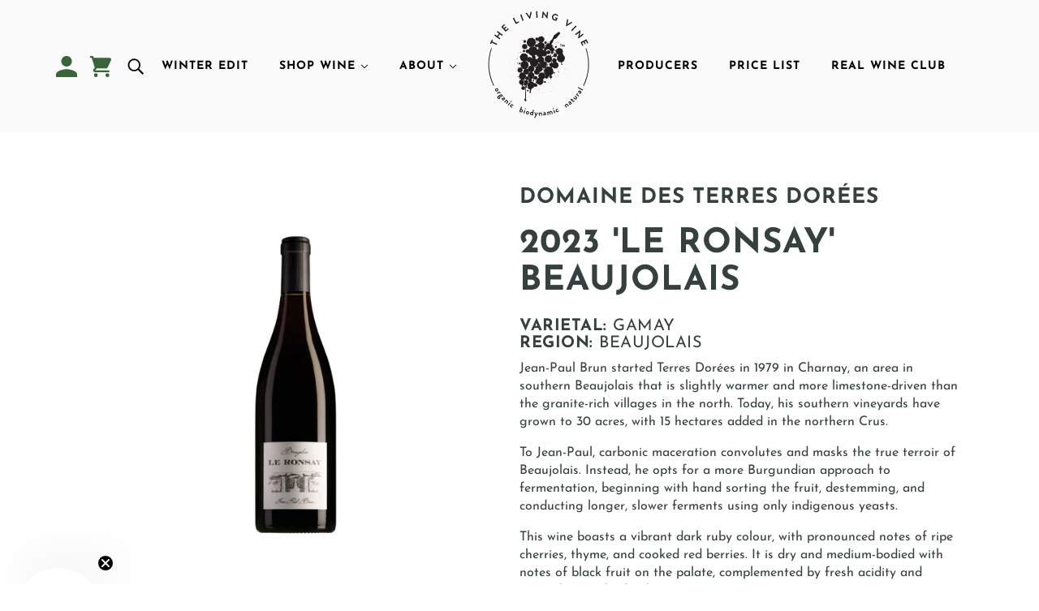

--- FILE ---
content_type: text/html; charset=utf-8
request_url: https://www.thelivingvine.ca/products/beaujolais-le-ronsay
body_size: 44519
content:
<!doctype html>
<html class="no-js" lang="en">
  <head>
<meta name="smart-seo-integrated" content="true" /><title>2023 &#39;Le Ronsay&#39; Beaujolais by Domaine Des Terres Dorées - The Living Vine - Organic, Biodynamic, Natural Wine</title>
<meta name="description" content="$26.95 - Jean-Paul Brun started Terres Dorées in 1979 in Charnay, an area in southern Beaujolais that is slightly warmer and more limestone-driven than the granite-rich villages in the north. Today, his southern vineyards have grown to 30 acres, with 15 hectares added in the northern Crus. To Jea..." />
<meta name="smartseo-keyword" content="" />
<meta name="smartseo-timestamp" content="16329040026107145" />
<!--JSON-LD data generated by Smart SEO-->
<script type="application/ld+json">
    {
        "@context": "https://schema.org/",
        "@type": "Product",
        "url": "https://www.thelivingvine.ca/products/beaujolais-le-ronsay",
        "name": "2023 &#39;Le Ronsay&#39; Beaujolais by Domaine Des Terres Dorées - The Living Vine - Organic, Biodynamic, Natural Wine",
        "image": "https://www.thelivingvine.ca/cdn/shop/products/Beaujolais_Le_Ronsay-Domaine_Des_Terres_Dorees.png?v=1632905602",
        "description": "$26.95 - Jean-Paul Brun started Terres Dorées in 1979 in Charnay, an area in southern Beaujolais that is slightly warmer and more limestone-driven than the granite-rich villages in the north. Today, his southern vineyards have grown to 30 acres, with 15 hectares added in the northern Crus. To Jea...",
        "brand": {
            "name": "Domaine Des Terres Dorées"
        },
        "weight": "0.0kg",
        "offers": [
            {
                "@type": "Offer",
                "priceCurrency": "CAD",
                "price": "26.95",
                "priceValidUntil": "2026-04-20",
                "availability": "https://schema.org/InStock",
                "itemCondition": "https://schema.org/NewCondition",
                "name": "1",
                "url": "https://www.thelivingvine.ca/products/beaujolais-le-ronsay?variant=39640852267182",
                "seller": {
                    "@type": "Organization",
                    "name": "The Living Vine"
                }
            },
            {
                "@type": "Offer",
                "priceCurrency": "CAD",
                "price": "323.40",
                "priceValidUntil": "2026-04-20",
                "availability": "https://schema.org/InStock",
                "itemCondition": "https://schema.org/NewCondition",
                "sku": "852509",
                "name": "12",
                "url": "https://www.thelivingvine.ca/products/beaujolais-le-ronsay?variant=39640852299950",
                "seller": {
                    "@type": "Organization",
                    "name": "The Living Vine"
                }
            }]
    }
</script><!--JSON-LD data generated by Smart SEO-->
<script type="application/ld+json">
    {
        "@context": "https://schema.org",
        "@type": "BreadcrumbList",
        "itemListElement": [
            {
                "@type": "ListItem",
                "position": 1,
                "item": {
                    "@type": "Website",
                    "@id": "https://www.thelivingvine.ca",
                    "name": "Home"
                }
            },
            {
                "@type": "ListItem",
                "position": 2,
                "item": {
                    "@type": "WebPage",
                    "@id": "https://www.thelivingvine.ca/products/beaujolais-le-ronsay",
                    "name": "2023 &#39;Le Ronsay&#39; Beaujolais"
                }
            }
        ]
    }
</script>
<!--JSON-LD data generated by Smart SEO-->
<script type="application/ld+json">
    {
        "@context": "https://schema.org",
        "@type": "Organization",
        "name": "The Living Vine",
        "url": "https://www.thelivingvine.ca",
        "description": "Ontario’s #1 supplier committed to importing low-intervention organic, biodynamic and natural wines from remarkable producers around the world. Our wine portfolio is a collection of some of the world&#39;s top wine estates working with the environment to make wines of incredible quality and reputation.",
        "logo": "https://cdn.shopify.com/s/files/1/0538/0341/7774/files/tvl-logo-final-trans.png?v=1647521447",
        "image": "https://cdn.shopify.com/s/files/1/0538/0341/7774/files/tvl-logo-final-trans.png?v=1647521447",
        "sameAs": ["https://www.facebook.com/thelivingvineinc/","https://www.instagram.com/thelivingvine","https://twitter.com/thelivingvine","https://www.youtube.com/channel/UCjN_zzdBaBaapP_kw1Q4lcw"],
        "address": {
            "@type": "PostalAddress",
            "streetAddress": "770 Brown&#39;s Line Unit B-03",
            "addressLocality": "Etobicoke",
            "addressRegion": "Ontario",
            "postalCode": "M8W3W2",
            "addressCountry": "Canada"
        },
        "telephone": "(647) 349-8101"
    }
</script><!-- Blockshop Theme - Version 6.8.0 by Troop Themes - https://troopthemes.com/ -->

    <!-- Facebook Pixel Code -->
<script>
!function(f,b,e,v,n,t,s)
{if(f.fbq)return;n=f.fbq=function(){n.callMethod?
n.callMethod.apply(n,arguments):n.queue.push(arguments)};
if(!f._fbq)f._fbq=n;n.push=n;n.loaded=!0;n.version='2.0';
n.queue=[];t=b.createElement(e);t.async=!0;
t.src=v;s=b.getElementsByTagName(e)[0];
s.parentNode.insertBefore(t,s)}(window, document,'script',
'https://connect.facebook.net/en_US/fbevents.js');
fbq('init', '901417423829508');
fbq('track', 'PageView');
</script>
<noscript><img height="1" width="1" style="display:none"
src="https://www.facebook.com/tr?id=901417423829508&ev=PageView&noscript=1"
/></noscript>
<!-- End Facebook Pixel Code -->
    
    
    <meta charset="UTF-8">
    <meta http-equiv="X-UA-Compatible" content="IE=edge,chrome=1">
    <meta name="viewport" content="width=device-width, initial-scale=1.0, maximum-scale=5.0">
    

    <link rel="preconnect" href="https://cdn.shopify.com" crossorigin>
    <link rel="preconnect" href="https://fonts.shopify.com" crossorigin>
    <link rel="preconnect" href="https://monorail-edge.shopifysvc.com">

    <link rel="preload" href="//www.thelivingvine.ca/cdn/shop/t/5/assets/theme--critical.css?v=82896355361469923011736160501" as="style">
    <link rel="preload" href="//www.thelivingvine.ca/cdn/shop/t/5/assets/theme--async.css?v=102931053921806815441632115410" as="style">
    <link rel="preload" href="//www.thelivingvine.ca/cdn/shop/t/5/assets/lazysizes.min.js?v=153528224177489928921617035979" as="script">
    <link rel="preload" href="//www.thelivingvine.ca/cdn/shop/t/5/assets/theme.js?v=155532927363221154171759832233" as="script">
<script src="https://ajax.googleapis.com/ajax/libs/jquery/2.2.4/jquery.min.js"></script><link rel="canonical" href="https://www.thelivingvine.ca/products/beaujolais-le-ronsay">
      <link rel="shortcut icon" href="//www.thelivingvine.ca/cdn/shop/files/download_1_32x.png?v=1619659222" type="image/png">
      <link rel="apple-touch-icon" href="//www.thelivingvine.ca/cdn/shop/files/download_1_180x.png?v=1619659222">
    

    


  <meta property="og:type" content="product">
  <meta property="og:title" content="2023 &#39;Le Ronsay&#39; Beaujolais">

  
    <meta property="og:image" content="http://www.thelivingvine.ca/cdn/shop/products/Beaujolais_Le_Ronsay-Domaine_Des_Terres_Dorees_1200x.png?v=1632905602">
    <meta property="og:image:secure_url" content="https://www.thelivingvine.ca/cdn/shop/products/Beaujolais_Le_Ronsay-Domaine_Des_Terres_Dorees_1200x.png?v=1632905602">
    <meta property="og:image:width" content="1080">
    <meta property="og:image:height" content="1080">
  

  <meta
    property="og:price:amount"
    content="26.95"
  >
  <meta property="og:price:currency" content="CAD">

  <meta itemprop="url" content="https://www.thelivingvine.ca/products/beaujolais-le-ronsay" />
  <meta itemprop="name" content="2023 'Le Ronsay' Beaujolais" />
  <meta itemprop="image" content="https://www.thelivingvine.ca/cdn/shop/products/Beaujolais_Le_Ronsay-Domaine_Des_Terres_Dorees_1000x.png?v=1632905602" />
  <meta itemprop="priceCurrency" content="CAD" />
  
    <link itemprop="availability" href="https://schema.org/InStock" />
  
  
  
  <meta itemprop="price" content="26.95">





<meta property="og:url" content="https://www.thelivingvine.ca/products/beaujolais-le-ronsay">
<meta property="og:site_name" content="The Living Vine">
<meta property="og:description" content="Jean-Paul Brun started Terres Dorées in 1979 in Charnay, an area in southern Beaujolais that is slightly warmer and more limestone-driven than the granite-rich villages in the north. Today, his southern vineyards have grown to 30 acres, with 15 hectares added in the northern Crus. To Jean-Paul, carbonic maceration conv">



<meta name="twitter:card" content="summary">
<meta name="twitter:description" content="Jean-Paul Brun started Terres Dorées in 1979 in Charnay, an area in southern Beaujolais that is slightly warmer and more limestone-driven than the granite-rich villages in the north. Today, his southern vineyards have grown to 30 acres, with 15 hectares added in the northern Crus. To Jean-Paul, carbonic maceration conv">


  <meta name="twitter:title" content="2023 'Le Ronsay' Beaujolais">

  
    <meta
      name="twitter:image"
      content="https://www.thelivingvine.ca/cdn/shop/products/Beaujolais_Le_Ronsay-Domaine_Des_Terres_Dorees_480x.png?v=1632905602"
    >
  



    

    <link rel="preload" as="font" href="//www.thelivingvine.ca/cdn/fonts/josefin_sans/josefinsans_n7.4edc746dce14b53e39df223fba72d5f37c3d525d.woff2" type="font/woff2" crossorigin>
<link rel="preload" as="font" href="//www.thelivingvine.ca/cdn/fonts/josefin_sans/josefinsans_n7.4edc746dce14b53e39df223fba72d5f37c3d525d.woff2" type="font/woff2" crossorigin>
<link rel="preload" as="font" href="//www.thelivingvine.ca/cdn/fonts/josefin_sans/josefinsans_n4.70f7efd699799949e6d9f99bc20843a2c86a2e0f.woff2" type="font/woff2" crossorigin>


<style>
  @font-face {
  font-family: "Josefin Sans";
  font-weight: 700;
  font-style: normal;
  font-display: swap;
  src: url("//www.thelivingvine.ca/cdn/fonts/josefin_sans/josefinsans_n7.4edc746dce14b53e39df223fba72d5f37c3d525d.woff2") format("woff2"),
       url("//www.thelivingvine.ca/cdn/fonts/josefin_sans/josefinsans_n7.051568b12ab464ee8f0241094cdd7a1c80fbd08d.woff") format("woff");
}

@font-face {
  font-family: "Josefin Sans";
  font-weight: 400;
  font-style: normal;
  font-display: swap;
  src: url("//www.thelivingvine.ca/cdn/fonts/josefin_sans/josefinsans_n4.70f7efd699799949e6d9f99bc20843a2c86a2e0f.woff2") format("woff2"),
       url("//www.thelivingvine.ca/cdn/fonts/josefin_sans/josefinsans_n4.35d308a1bdf56e5556bc2ac79702c721e4e2e983.woff") format("woff");
}

@font-face {
  font-family: "Josefin Sans";
  font-weight: 700;
  font-style: normal;
  font-display: swap;
  src: url("//www.thelivingvine.ca/cdn/fonts/josefin_sans/josefinsans_n7.4edc746dce14b53e39df223fba72d5f37c3d525d.woff2") format("woff2"),
       url("//www.thelivingvine.ca/cdn/fonts/josefin_sans/josefinsans_n7.051568b12ab464ee8f0241094cdd7a1c80fbd08d.woff") format("woff");
}

@font-face {
  font-family: "Josefin Sans";
  font-weight: 400;
  font-style: normal;
  font-display: swap;
  src: url("//www.thelivingvine.ca/cdn/fonts/josefin_sans/josefinsans_n4.70f7efd699799949e6d9f99bc20843a2c86a2e0f.woff2") format("woff2"),
       url("//www.thelivingvine.ca/cdn/fonts/josefin_sans/josefinsans_n4.35d308a1bdf56e5556bc2ac79702c721e4e2e983.woff") format("woff");
}

@font-face {
  font-family: "Josefin Sans";
  font-weight: 700;
  font-style: normal;
  font-display: swap;
  src: url("//www.thelivingvine.ca/cdn/fonts/josefin_sans/josefinsans_n7.4edc746dce14b53e39df223fba72d5f37c3d525d.woff2") format("woff2"),
       url("//www.thelivingvine.ca/cdn/fonts/josefin_sans/josefinsans_n7.051568b12ab464ee8f0241094cdd7a1c80fbd08d.woff") format("woff");
}

@font-face {
  font-family: "Josefin Sans";
  font-weight: 400;
  font-style: italic;
  font-display: swap;
  src: url("//www.thelivingvine.ca/cdn/fonts/josefin_sans/josefinsans_i4.a2ba85bff59cf18a6ad90c24fe1808ddb8ce1343.woff2") format("woff2"),
       url("//www.thelivingvine.ca/cdn/fonts/josefin_sans/josefinsans_i4.2dba61e1d135ab449e8e134ba633cf0d31863cc4.woff") format("woff");
}

@font-face {
  font-family: "Josefin Sans";
  font-weight: 700;
  font-style: italic;
  font-display: swap;
  src: url("//www.thelivingvine.ca/cdn/fonts/josefin_sans/josefinsans_i7.733dd5c50cdd7b706d9ec731b4016d1edd55db5e.woff2") format("woff2"),
       url("//www.thelivingvine.ca/cdn/fonts/josefin_sans/josefinsans_i7.094ef86ca8f6eafea52b87b4f09feefb278e539d.woff") format("woff");
}

</style>

<style>
  :root {
    --font--section-heading--size: 28px;
    --font--block-heading--size: 20px;
    --font--heading--uppercase: uppercase;
    --font--paragraph--size: 14px;

    --font--heading--family: "Josefin Sans", sans-serif;
    --font--heading--weight: 700;
    --font--heading--normal-weight: 400;
    --font--heading--style: normal;

    --font--accent--family: "Josefin Sans", sans-serif;
    --font--accent--weight: 700;
    --font--accent--style: normal;
    --font--accent--size: 12px;

    --font--paragraph--family: "Josefin Sans", sans-serif;
    --font--paragraph--weight: 400;
    --font--paragraph--style: normal;
    --font--bolder-paragraph--weight: 700;

    --image--grabbing-icon: url('//www.thelivingvine.ca/cdn/shop/t/5/assets/grabbing.png?v=162995541551579154171617035977');
  }
</style>

    <style>
  :root {
    --image--popup: url('//www.thelivingvine.ca/cdn/shopifycloud/storefront/assets/no-image-2048-a2addb12_1200x.gif');

    --color--accent: #ed533f;
    --color-text: #35403f;
    --color-page-bg: #ffffff;
    --color-panel-bg: #f7f7f7;
    --color-badge-bdr: rgba(53, 64, 63, 0.05);
    --color-border: #e0e0e0;
    --color-button: #ffffff;
    --color-button-bg: #79cdcb;
    --color--body--light: #617573;
    --color--alternative: #ffffff;
    --color-header: #000000;
    --color-header-bg: #fafafa;
    --color-menubar: #000000;
    --color-cart: #000000;
    --color--footer: #ffffff;
    --bg-color--footer: #396439;
    --color-slider-caption: #212121;
    --color-slider-caption-bg: #ffffff;
    --color-slider-button: #ffffff;
    --color-slider-button-bg: #212121;
    --color-slider-button-hover-bg: ;
    --color-slider-nav: #212121;
    --color-product-slider-bg: ;
    --color-featured-promo-bg: ;
    --color-social-feed-bg: ;
    --color-tabs-accordions: #e0e0e0;
  }
</style>
    <script>
  var theme = {};
  theme.assets = {};
  theme.classes = {};
  theme.partials = {};
  theme.popup = {};
  theme.settings = {};
  theme.shop = {};
  theme.swatches = {};
  theme.templates = {};
  theme.translations = {};
  theme.urls = {};
  theme.utils = {};

  theme.assets.carousel = '//www.thelivingvine.ca/cdn/shop/t/5/assets/owl.carousel.min.js?v=77812001379152862991617035981';
  theme.assets.masonry = '//www.thelivingvine.ca/cdn/shop/t/5/assets/masonry.min.js?v=153413113355937702121617035980';
  theme.assets.stylesheet = '//www.thelivingvine.ca/cdn/shop/t/5/assets/theme--async.css?v=102931053921806815441632115410';

  theme.popup.enabled = false;
  theme.popup.test_mode = false;
  theme.popup.newsletter_enabled = true;
  theme.popup.social_icons_enabled = true;
  theme.popup.show_image_enabled = '';
  theme.popup.show_image_enabled = theme.popup.show_image_enabled > 0 ? true : false;
  theme.popup.image_link = '';
  theme.popup.seconds_until = 3;
  theme.popup.page_content = '';
  theme.popup.days_until = '7';
  theme.popup.storage_key = 'troop_popup_storage';

  
  

  theme.settings.cart_type = 'page';
  theme.shop.money_format = "${{amount}}";
  theme.translations.newsletter_email_blank = 'Email field is blank';
  theme.translations.add_to_cart = 'Add to Cart';
  theme.translations.out_of_stock = 'Out of stock';
  theme.translations.size_chart_label = 'Size chart';
  theme.translations.low_in_stock = {
    one: 'Only 1 item left!',
    other: 'Only 2 items left!'
  };
  theme.urls.cart = '/cart';
  theme.urls.collections = '/collections';
  theme.urls.product_recommendations = '/recommendations/products';
  theme.urls.search = '/search';
  theme.urls.shop = 'https://www.thelivingvine.ca';
  theme.utils.enable_external_links = true;
  theme.utils.scroll_to_active_item = true

  





  // LazySizes
  window.lazySizesConfig = window.lazySizesConfig || {};
  window.lazySizesConfig.expand = 1200;
  window.lazySizesConfig.loadMode = 3;
  window.lazySizesConfig.ricTimeout = 50;
</script>

    <script>
      function onLoadStylesheet() {
        var link = document.querySelector('link[href="' + theme.assets.stylesheet + '"]');
        link.loaded = true;
        link.dispatchEvent(new Event('load'));
      }
    </script>

    <link href="//www.thelivingvine.ca/cdn/shop/t/5/assets/theme--critical.css?v=82896355361469923011736160501" rel="stylesheet" media="all"/>
    <link
      href="//www.thelivingvine.ca/cdn/shop/t/5/assets/theme--async.css?v=102931053921806815441632115410"
      rel="stylesheet"
      media="print"
      onload="this.media='all';onLoadStylesheet()"
    >

    

    <script src="//www.thelivingvine.ca/cdn/shop/t/5/assets/lazysizes.min.js?v=153528224177489928921617035979" async="async"></script>
    <script src="//www.thelivingvine.ca/cdn/shop/t/5/assets/theme.js?v=155532927363221154171759832233" defer="defer"></script>

    
	
    <script
  	src="https://code.jquery.com/jquery-3.6.0.min.js"
  	integrity="sha256-/xUj+3OJU5yExlq6GSYGSHk7tPXikynS7ogEvDej/m4="
  	crossorigin="anonymous"></script>
    
    <link href="//www.thelivingvine.ca/cdn/shop/t/5/assets/custom-stylesheet.css?v=90428217631025550651640002110" rel="stylesheet" type="text/css" media="all" />
    <script type="text/javascript" src="https://cdnjs.cloudflare.com/ajax/libs/gsap/1.19.0/TweenMax.min.js"></script>
    <script src="//www.thelivingvine.ca/cdn/shop/t/5/assets/ScrollMagic.min.js?v=47849643394271924121617035984" type="text/javascript"></script>
    <script type="text/javascript" src="https://cdnjs.cloudflare.com/ajax/libs/ScrollMagic/2.0.5/plugins/animation.gsap.min.js"></script>
    <script>
      $(document).ready(function(){
          $('.header--logo').clone().insertAfter($('.x-menu--level-1--link:nth-child(3)'));
          $('.header--cart').clone().insertBefore($('.x-menu--level-1--link:nth-child(1)'));
          $('.header--top-row .header--search').clone().insertAfter($('.x-menu--level-1--container .header--cart'));
      });
    </script>
    
    
    
    
    
    
    
    
    
    
    
    
    
    
    
    <script>
      if(location.search == '?bc'){
        $('head').append('<meta name="robots" content="noindex">');
      }
    </script>
    <script>
  window.moneyFormat = "${{amount}}";
  window.GloboMoneyFormat = "${{amount}}";
  window.shopCurrency = "CAD";
  window.isMultiCurrency = false;
  window.assetsUrl = '//www.thelivingvine.ca/cdn/shop/t/5/assets/';
  window.filesUrl = '//www.thelivingvine.ca/cdn/shop/files/';
  var page_id = 0;
  var GloboFilterConfig = {
    api: {
      filterUrl: "https://filter-v6.globosoftware.net/filter",
      searchUrl: "https://filter-v6.globosoftware.net/search",
    },
    shop: {
      name: "The Living Vine",
      url: "https://www.thelivingvine.ca",
      domain: "the-living-vine.myshopify.com",
      is_multicurrency: false,
      currency: "CAD",
      cur_currency: "CAD",
      cur_locale: "en",
      locale: "en",
      product_image: {width: 360, height: 504},
      no_image_url: "https://cdn.shopify.com/s/images/themes/product-1.png",
      themeStoreId: 606,
      swatches: [],
      translation: {"default":{"search":{"suggestions":"Suggestions","collections":"Collections","pages":"Pages","product":"Product","products":"Products","view_all":"Search for","not_found":"Sorry, nothing found for"},"filter":{"filter_by":"Filter By","clear_all":"Clear All","view":"View","clear":"Clear","in_stock":"In Stock","out_of_stock":"Out of Stock","ready_to_ship":"Ready to ship","search":"Search options"},"sort":{"sort_by":"Sort By","manually":"Featured","availability_in_stock_first":"Availability","best_selling":"Best Selling","alphabetically_a_z":"Alphabetically, A-Z","alphabetically_z_a":"Alphabetically, Z-A","price_low_to_high":"Price, low to high","price_high_to_low":"Price, high to low","date_new_to_old":"Date, new to old","date_old_to_new":"Date, old to new","sale_off":"% Sale off"},"product":{"add_to_cart":"Add to cart","unavailable":"Unavailable","sold_out":"Sold out","sale":"Sale","load_more":"Load more","limit":"Show","search":"Search products","no_results":"Sorry, there are no products in this collection"}}},
      redirects: null,
      images: ["grabbing.png","password-page-background.jpg"],
      settings: {"color--accent":"#ed533f","color-text":"#35403f","color--alternative":"#ffffff","color-page-bg":"#ffffff","color-panel-bg":"#f7f7f7","color-border":"#e0e0e0","color-button":"#ffffff","color-button-bg":"#79cdcb","color-header-bg":"#fafafa","color-header":"#000000","color-header-cart":"#000000","bg-color--footer":"#396439","color--footer":"#ffffff","color-slider-caption":"#212121","color-slider-caption-bg":"#ffffff","color-slider-button":"#ffffff","color-slider-button-bg":"#212121","color-slider-nav":"#212121","color-tabs-accordions":"#e0e0e0","typography--heading":{"error":"json not allowed for this object"},"typography--heading--uppercase":true,"typography--heading--size":"large","typography--accent":{"error":"json not allowed for this object"},"typography--paragraph":{"error":"json not allowed for this object"},"typography--paragraph--size":"small","hover-image-enabled":false,"product--show-vendor":true,"product--label-color":"light","product--show-sale-label":true,"search--show-in-header":true,"search--show-articles":true,"search--show-pages":true,"social--instagram--url":"https:\/\/www.instagram.com\/thelivingvine\/?hl=en","social--facebook--url":"https:\/\/www.facebook.com\/thelivingvineinc\/","social--youtube--url":"https:\/\/www.youtube.com\/channel\/UCjN_zzdBaBaapP_kw1Q4lcw","social--vimeo--url":"","social--pinterest--url":"","social--twitter--url":"https:\/\/twitter.com\/thelivingvine?lang=en","popup--enabled":false,"popup--test-mode":false,"popup--newsletter--enabled":true,"popup--newsletter--heading":"Sign up to our mailing list","popup--social-icons--enabled":true,"popup--seconds-range":3,"popup--days-range":7,"favicon":"\/\/www.thelivingvine.ca\/cdn\/shop\/files\/download_1.png?v=1619659222","hide-tags":"featured, pinned","cart--type":"page","cart--show-note":true,"checkout_logo_image":"\/\/www.thelivingvine.ca\/cdn\/shop\/files\/logo.png?v=1616230417","checkout_logo_position":"center","checkout_logo_size":"small","checkout_body_background_color":"#79cdcb","checkout_input_background_color_mode":"white","checkout_sidebar_background_color":"#79cdcb","checkout_heading_font":"-apple-system, BlinkMacSystemFont, 'Segoe UI', Roboto, Helvetica, Arial, sans-serif, 'Apple Color Emoji', 'Segoe UI Emoji', 'Segoe UI Symbol'","checkout_body_font":"-apple-system, BlinkMacSystemFont, 'Segoe UI', Roboto, Helvetica, Arial, sans-serif, 'Apple Color Emoji', 'Segoe UI Emoji', 'Segoe UI Symbol'","checkout_accent_color":"#ed533f","checkout_button_color":"#ed533f","checkout_error_color":"#e22120","customer_layout":"customer_area"},
      home_filter: false,
      page: "product"
    },
    filter: {
      id: {"default":34543,"262692536494":34544}[page_id] || {"default":34543,"262692536494":34544}['default'] || 0,
      layout: 1,
      showCount: 1,
      isLoadMore: 0,
      search: true
    },
    collection: {
      id: 0,
      handle: '',
      sort: 'best-selling',
      tags: null,
      vendor: null,
      type: null,
      term: null,
      limit: 12,
      products_count: 0
    },
    customer: false,
    selector: {
      sortBy: '.collection-sorting',
      pagination: '.pagination:first, .paginate:first, .pagination-custom:first, #pagination:first, #gf_pagination_wrap',
      products: '.grid.grid-collage'
    }
  };
</script>
<script defer src="//www.thelivingvine.ca/cdn/shop/t/5/assets/v5.globo.filter.lib.js?v=42567435115422151931617035999"></script>

<link rel="preload stylesheet" href="//www.thelivingvine.ca/cdn/shop/t/5/assets/v5.globo.search.css?v=152221703010806570831617036003" as="style">


<script>window.performance && window.performance.mark && window.performance.mark('shopify.content_for_header.start');</script><meta name="facebook-domain-verification" content="oygop7zv3i3ppja87vxbuemr61dlha">
<meta name="facebook-domain-verification" content="46cxckt4gu60eaak5io2c7k5bum0bp">
<meta name="google-site-verification" content="cbcIsGkVBfFXTmWFmDquIYizSf8EpZV5fiwVm5OTIwQ">
<meta id="shopify-digital-wallet" name="shopify-digital-wallet" content="/53803417774/digital_wallets/dialog">
<meta name="shopify-checkout-api-token" content="70a1f9b989c5772859bfa739ff3f95a5">
<link rel="alternate" type="application/json+oembed" href="https://www.thelivingvine.ca/products/beaujolais-le-ronsay.oembed">
<script async="async" src="/checkouts/internal/preloads.js?locale=en-CA"></script>
<link rel="preconnect" href="https://shop.app" crossorigin="anonymous">
<script async="async" src="https://shop.app/checkouts/internal/preloads.js?locale=en-CA&shop_id=53803417774" crossorigin="anonymous"></script>
<script id="apple-pay-shop-capabilities" type="application/json">{"shopId":53803417774,"countryCode":"CA","currencyCode":"CAD","merchantCapabilities":["supports3DS"],"merchantId":"gid:\/\/shopify\/Shop\/53803417774","merchantName":"The Living Vine","requiredBillingContactFields":["postalAddress","email","phone"],"requiredShippingContactFields":["postalAddress","email","phone"],"shippingType":"shipping","supportedNetworks":["visa","masterCard","amex","discover","interac","jcb"],"total":{"type":"pending","label":"The Living Vine","amount":"1.00"},"shopifyPaymentsEnabled":true,"supportsSubscriptions":true}</script>
<script id="shopify-features" type="application/json">{"accessToken":"70a1f9b989c5772859bfa739ff3f95a5","betas":["rich-media-storefront-analytics"],"domain":"www.thelivingvine.ca","predictiveSearch":true,"shopId":53803417774,"locale":"en"}</script>
<script>var Shopify = Shopify || {};
Shopify.shop = "the-living-vine.myshopify.com";
Shopify.locale = "en";
Shopify.currency = {"active":"CAD","rate":"1.0"};
Shopify.country = "CA";
Shopify.theme = {"name":"ABZ Blockshop Live theme with filter \u0026 search 1","id":121258082478,"schema_name":"Blockshop","schema_version":"6.8.0","theme_store_id":null,"role":"main"};
Shopify.theme.handle = "null";
Shopify.theme.style = {"id":null,"handle":null};
Shopify.cdnHost = "www.thelivingvine.ca/cdn";
Shopify.routes = Shopify.routes || {};
Shopify.routes.root = "/";</script>
<script type="module">!function(o){(o.Shopify=o.Shopify||{}).modules=!0}(window);</script>
<script>!function(o){function n(){var o=[];function n(){o.push(Array.prototype.slice.apply(arguments))}return n.q=o,n}var t=o.Shopify=o.Shopify||{};t.loadFeatures=n(),t.autoloadFeatures=n()}(window);</script>
<script>
  window.ShopifyPay = window.ShopifyPay || {};
  window.ShopifyPay.apiHost = "shop.app\/pay";
  window.ShopifyPay.redirectState = null;
</script>
<script id="shop-js-analytics" type="application/json">{"pageType":"product"}</script>
<script defer="defer" async type="module" src="//www.thelivingvine.ca/cdn/shopifycloud/shop-js/modules/v2/client.init-shop-cart-sync_BdyHc3Nr.en.esm.js"></script>
<script defer="defer" async type="module" src="//www.thelivingvine.ca/cdn/shopifycloud/shop-js/modules/v2/chunk.common_Daul8nwZ.esm.js"></script>
<script type="module">
  await import("//www.thelivingvine.ca/cdn/shopifycloud/shop-js/modules/v2/client.init-shop-cart-sync_BdyHc3Nr.en.esm.js");
await import("//www.thelivingvine.ca/cdn/shopifycloud/shop-js/modules/v2/chunk.common_Daul8nwZ.esm.js");

  window.Shopify.SignInWithShop?.initShopCartSync?.({"fedCMEnabled":true,"windoidEnabled":true});

</script>
<script>
  window.Shopify = window.Shopify || {};
  if (!window.Shopify.featureAssets) window.Shopify.featureAssets = {};
  window.Shopify.featureAssets['shop-js'] = {"shop-cart-sync":["modules/v2/client.shop-cart-sync_QYOiDySF.en.esm.js","modules/v2/chunk.common_Daul8nwZ.esm.js"],"init-fed-cm":["modules/v2/client.init-fed-cm_DchLp9rc.en.esm.js","modules/v2/chunk.common_Daul8nwZ.esm.js"],"shop-button":["modules/v2/client.shop-button_OV7bAJc5.en.esm.js","modules/v2/chunk.common_Daul8nwZ.esm.js"],"init-windoid":["modules/v2/client.init-windoid_DwxFKQ8e.en.esm.js","modules/v2/chunk.common_Daul8nwZ.esm.js"],"shop-cash-offers":["modules/v2/client.shop-cash-offers_DWtL6Bq3.en.esm.js","modules/v2/chunk.common_Daul8nwZ.esm.js","modules/v2/chunk.modal_CQq8HTM6.esm.js"],"shop-toast-manager":["modules/v2/client.shop-toast-manager_CX9r1SjA.en.esm.js","modules/v2/chunk.common_Daul8nwZ.esm.js"],"init-shop-email-lookup-coordinator":["modules/v2/client.init-shop-email-lookup-coordinator_UhKnw74l.en.esm.js","modules/v2/chunk.common_Daul8nwZ.esm.js"],"pay-button":["modules/v2/client.pay-button_DzxNnLDY.en.esm.js","modules/v2/chunk.common_Daul8nwZ.esm.js"],"avatar":["modules/v2/client.avatar_BTnouDA3.en.esm.js"],"init-shop-cart-sync":["modules/v2/client.init-shop-cart-sync_BdyHc3Nr.en.esm.js","modules/v2/chunk.common_Daul8nwZ.esm.js"],"shop-login-button":["modules/v2/client.shop-login-button_D8B466_1.en.esm.js","modules/v2/chunk.common_Daul8nwZ.esm.js","modules/v2/chunk.modal_CQq8HTM6.esm.js"],"init-customer-accounts-sign-up":["modules/v2/client.init-customer-accounts-sign-up_C8fpPm4i.en.esm.js","modules/v2/client.shop-login-button_D8B466_1.en.esm.js","modules/v2/chunk.common_Daul8nwZ.esm.js","modules/v2/chunk.modal_CQq8HTM6.esm.js"],"init-shop-for-new-customer-accounts":["modules/v2/client.init-shop-for-new-customer-accounts_CVTO0Ztu.en.esm.js","modules/v2/client.shop-login-button_D8B466_1.en.esm.js","modules/v2/chunk.common_Daul8nwZ.esm.js","modules/v2/chunk.modal_CQq8HTM6.esm.js"],"init-customer-accounts":["modules/v2/client.init-customer-accounts_dRgKMfrE.en.esm.js","modules/v2/client.shop-login-button_D8B466_1.en.esm.js","modules/v2/chunk.common_Daul8nwZ.esm.js","modules/v2/chunk.modal_CQq8HTM6.esm.js"],"shop-follow-button":["modules/v2/client.shop-follow-button_CkZpjEct.en.esm.js","modules/v2/chunk.common_Daul8nwZ.esm.js","modules/v2/chunk.modal_CQq8HTM6.esm.js"],"lead-capture":["modules/v2/client.lead-capture_BntHBhfp.en.esm.js","modules/v2/chunk.common_Daul8nwZ.esm.js","modules/v2/chunk.modal_CQq8HTM6.esm.js"],"checkout-modal":["modules/v2/client.checkout-modal_CfxcYbTm.en.esm.js","modules/v2/chunk.common_Daul8nwZ.esm.js","modules/v2/chunk.modal_CQq8HTM6.esm.js"],"shop-login":["modules/v2/client.shop-login_Da4GZ2H6.en.esm.js","modules/v2/chunk.common_Daul8nwZ.esm.js","modules/v2/chunk.modal_CQq8HTM6.esm.js"],"payment-terms":["modules/v2/client.payment-terms_MV4M3zvL.en.esm.js","modules/v2/chunk.common_Daul8nwZ.esm.js","modules/v2/chunk.modal_CQq8HTM6.esm.js"]};
</script>
<script>(function() {
  var isLoaded = false;
  function asyncLoad() {
    if (isLoaded) return;
    isLoaded = true;
    var urls = ["https:\/\/static.rechargecdn.com\/assets\/js\/widget.min.js?shop=the-living-vine.myshopify.com","\/\/cdn.shopify.com\/proxy\/57c42e431110817b29cdd7d968c8af1d465cb4e2a125e2794ad20e37760deec6\/shopify-script-tags.s3.eu-west-1.amazonaws.com\/smartseo\/instantpage.js?shop=the-living-vine.myshopify.com\u0026sp-cache-control=cHVibGljLCBtYXgtYWdlPTkwMA","https:\/\/instafeed.nfcube.com\/cdn\/55f6ffe100c3bb1c58ff7fec365c68f7.js?shop=the-living-vine.myshopify.com","https:\/\/badgifyapp.com\/api\/embed\/embed_js.js?1736995542\u0026shop=the-living-vine.myshopify.com\u0026shop=the-living-vine.myshopify.com"];
    for (var i = 0; i < urls.length; i++) {
      var s = document.createElement('script');
      s.type = 'text/javascript';
      s.async = true;
      s.src = urls[i];
      var x = document.getElementsByTagName('script')[0];
      x.parentNode.insertBefore(s, x);
    }
  };
  if(window.attachEvent) {
    window.attachEvent('onload', asyncLoad);
  } else {
    window.addEventListener('load', asyncLoad, false);
  }
})();</script>
<script id="__st">var __st={"a":53803417774,"offset":-18000,"reqid":"e4ec0b10-7f16-408f-afd3-a0333cc4b322-1768955111","pageurl":"www.thelivingvine.ca\/products\/beaujolais-le-ronsay","u":"e42c994eddf0","p":"product","rtyp":"product","rid":6645310423214};</script>
<script>window.ShopifyPaypalV4VisibilityTracking = true;</script>
<script id="captcha-bootstrap">!function(){'use strict';const t='contact',e='account',n='new_comment',o=[[t,t],['blogs',n],['comments',n],[t,'customer']],c=[[e,'customer_login'],[e,'guest_login'],[e,'recover_customer_password'],[e,'create_customer']],r=t=>t.map((([t,e])=>`form[action*='/${t}']:not([data-nocaptcha='true']) input[name='form_type'][value='${e}']`)).join(','),a=t=>()=>t?[...document.querySelectorAll(t)].map((t=>t.form)):[];function s(){const t=[...o],e=r(t);return a(e)}const i='password',u='form_key',d=['recaptcha-v3-token','g-recaptcha-response','h-captcha-response',i],f=()=>{try{return window.sessionStorage}catch{return}},m='__shopify_v',_=t=>t.elements[u];function p(t,e,n=!1){try{const o=window.sessionStorage,c=JSON.parse(o.getItem(e)),{data:r}=function(t){const{data:e,action:n}=t;return t[m]||n?{data:e,action:n}:{data:t,action:n}}(c);for(const[e,n]of Object.entries(r))t.elements[e]&&(t.elements[e].value=n);n&&o.removeItem(e)}catch(o){console.error('form repopulation failed',{error:o})}}const l='form_type',E='cptcha';function T(t){t.dataset[E]=!0}const w=window,h=w.document,L='Shopify',v='ce_forms',y='captcha';let A=!1;((t,e)=>{const n=(g='f06e6c50-85a8-45c8-87d0-21a2b65856fe',I='https://cdn.shopify.com/shopifycloud/storefront-forms-hcaptcha/ce_storefront_forms_captcha_hcaptcha.v1.5.2.iife.js',D={infoText:'Protected by hCaptcha',privacyText:'Privacy',termsText:'Terms'},(t,e,n)=>{const o=w[L][v],c=o.bindForm;if(c)return c(t,g,e,D).then(n);var r;o.q.push([[t,g,e,D],n]),r=I,A||(h.body.append(Object.assign(h.createElement('script'),{id:'captcha-provider',async:!0,src:r})),A=!0)});var g,I,D;w[L]=w[L]||{},w[L][v]=w[L][v]||{},w[L][v].q=[],w[L][y]=w[L][y]||{},w[L][y].protect=function(t,e){n(t,void 0,e),T(t)},Object.freeze(w[L][y]),function(t,e,n,w,h,L){const[v,y,A,g]=function(t,e,n){const i=e?o:[],u=t?c:[],d=[...i,...u],f=r(d),m=r(i),_=r(d.filter((([t,e])=>n.includes(e))));return[a(f),a(m),a(_),s()]}(w,h,L),I=t=>{const e=t.target;return e instanceof HTMLFormElement?e:e&&e.form},D=t=>v().includes(t);t.addEventListener('submit',(t=>{const e=I(t);if(!e)return;const n=D(e)&&!e.dataset.hcaptchaBound&&!e.dataset.recaptchaBound,o=_(e),c=g().includes(e)&&(!o||!o.value);(n||c)&&t.preventDefault(),c&&!n&&(function(t){try{if(!f())return;!function(t){const e=f();if(!e)return;const n=_(t);if(!n)return;const o=n.value;o&&e.removeItem(o)}(t);const e=Array.from(Array(32),(()=>Math.random().toString(36)[2])).join('');!function(t,e){_(t)||t.append(Object.assign(document.createElement('input'),{type:'hidden',name:u})),t.elements[u].value=e}(t,e),function(t,e){const n=f();if(!n)return;const o=[...t.querySelectorAll(`input[type='${i}']`)].map((({name:t})=>t)),c=[...d,...o],r={};for(const[a,s]of new FormData(t).entries())c.includes(a)||(r[a]=s);n.setItem(e,JSON.stringify({[m]:1,action:t.action,data:r}))}(t,e)}catch(e){console.error('failed to persist form',e)}}(e),e.submit())}));const S=(t,e)=>{t&&!t.dataset[E]&&(n(t,e.some((e=>e===t))),T(t))};for(const o of['focusin','change'])t.addEventListener(o,(t=>{const e=I(t);D(e)&&S(e,y())}));const B=e.get('form_key'),M=e.get(l),P=B&&M;t.addEventListener('DOMContentLoaded',(()=>{const t=y();if(P)for(const e of t)e.elements[l].value===M&&p(e,B);[...new Set([...A(),...v().filter((t=>'true'===t.dataset.shopifyCaptcha))])].forEach((e=>S(e,t)))}))}(h,new URLSearchParams(w.location.search),n,t,e,['guest_login'])})(!0,!0)}();</script>
<script integrity="sha256-4kQ18oKyAcykRKYeNunJcIwy7WH5gtpwJnB7kiuLZ1E=" data-source-attribution="shopify.loadfeatures" defer="defer" src="//www.thelivingvine.ca/cdn/shopifycloud/storefront/assets/storefront/load_feature-a0a9edcb.js" crossorigin="anonymous"></script>
<script crossorigin="anonymous" defer="defer" src="//www.thelivingvine.ca/cdn/shopifycloud/storefront/assets/shopify_pay/storefront-65b4c6d7.js?v=20250812"></script>
<script data-source-attribution="shopify.dynamic_checkout.dynamic.init">var Shopify=Shopify||{};Shopify.PaymentButton=Shopify.PaymentButton||{isStorefrontPortableWallets:!0,init:function(){window.Shopify.PaymentButton.init=function(){};var t=document.createElement("script");t.src="https://www.thelivingvine.ca/cdn/shopifycloud/portable-wallets/latest/portable-wallets.en.js",t.type="module",document.head.appendChild(t)}};
</script>
<script data-source-attribution="shopify.dynamic_checkout.buyer_consent">
  function portableWalletsHideBuyerConsent(e){var t=document.getElementById("shopify-buyer-consent"),n=document.getElementById("shopify-subscription-policy-button");t&&n&&(t.classList.add("hidden"),t.setAttribute("aria-hidden","true"),n.removeEventListener("click",e))}function portableWalletsShowBuyerConsent(e){var t=document.getElementById("shopify-buyer-consent"),n=document.getElementById("shopify-subscription-policy-button");t&&n&&(t.classList.remove("hidden"),t.removeAttribute("aria-hidden"),n.addEventListener("click",e))}window.Shopify?.PaymentButton&&(window.Shopify.PaymentButton.hideBuyerConsent=portableWalletsHideBuyerConsent,window.Shopify.PaymentButton.showBuyerConsent=portableWalletsShowBuyerConsent);
</script>
<script data-source-attribution="shopify.dynamic_checkout.cart.bootstrap">document.addEventListener("DOMContentLoaded",(function(){function t(){return document.querySelector("shopify-accelerated-checkout-cart, shopify-accelerated-checkout")}if(t())Shopify.PaymentButton.init();else{new MutationObserver((function(e,n){t()&&(Shopify.PaymentButton.init(),n.disconnect())})).observe(document.body,{childList:!0,subtree:!0})}}));
</script>
<link id="shopify-accelerated-checkout-styles" rel="stylesheet" media="screen" href="https://www.thelivingvine.ca/cdn/shopifycloud/portable-wallets/latest/accelerated-checkout-backwards-compat.css" crossorigin="anonymous">
<style id="shopify-accelerated-checkout-cart">
        #shopify-buyer-consent {
  margin-top: 1em;
  display: inline-block;
  width: 100%;
}

#shopify-buyer-consent.hidden {
  display: none;
}

#shopify-subscription-policy-button {
  background: none;
  border: none;
  padding: 0;
  text-decoration: underline;
  font-size: inherit;
  cursor: pointer;
}

#shopify-subscription-policy-button::before {
  box-shadow: none;
}

      </style>

<script>window.performance && window.performance.mark && window.performance.mark('shopify.content_for_header.end');</script>
  <!--Gem_Page_Header_Script-->
    


<!--End_Gem_Page_Header_Script-->

<!--begin-boost-pfs-filter-css-->
  <link rel="preload stylesheet" href="//www.thelivingvine.ca/cdn/shop/t/5/assets/boost-pfs-instant-search.css?v=176610889104577263561617036120" as="style"><link href="//www.thelivingvine.ca/cdn/shop/t/5/assets/boost-pfs-custom.css?v=72618594146301358001678077551" rel="stylesheet" type="text/css" media="all" />
<style data-id="boost-pfs-style" type="text/css">
      .boost-pfs-filter-option-title-text {}

     .boost-pfs-filter-tree-v .boost-pfs-filter-option-title-text:before {}
      .boost-pfs-filter-tree-v .boost-pfs-filter-option.boost-pfs-filter-option-collapsed .boost-pfs-filter-option-title-text:before {}
      .boost-pfs-filter-tree-h .boost-pfs-filter-option-title-heading:before {
        border-right-color: ;
        border-bottom-color: ;
      }

      .boost-pfs-filter-option-content .boost-pfs-filter-option-item-list .boost-pfs-filter-option-item button,
      .boost-pfs-filter-option-content .boost-pfs-filter-option-item-list .boost-pfs-filter-option-item .boost-pfs-filter-button,
      .boost-pfs-filter-option-range-amount input,
      .boost-pfs-filter-tree-v .boost-pfs-filter-refine-by .boost-pfs-filter-refine-by-items .refine-by-item,
      .boost-pfs-filter-refine-by-wrapper-v .boost-pfs-filter-refine-by .boost-pfs-filter-refine-by-items .refine-by-item,
      .boost-pfs-filter-refine-by .boost-pfs-filter-option-title,
      .boost-pfs-filter-refine-by .boost-pfs-filter-refine-by-items .refine-by-item>a,
      .boost-pfs-filter-refine-by>span,
      .boost-pfs-filter-clear,
      .boost-pfs-filter-clear-all{}

      .boost-pfs-filter-option-multi-level-collections .boost-pfs-filter-option-multi-level-list .boost-pfs-filter-option-item .boost-pfs-filter-button-arrow .boost-pfs-arrow:before,
      .boost-pfs-filter-option-multi-level-tag .boost-pfs-filter-option-multi-level-list .boost-pfs-filter-option-item .boost-pfs-filter-button-arrow .boost-pfs-arrow:before {}

      .boost-pfs-filter-refine-by .boost-pfs-filter-refine-by-items .refine-by-item .boost-pfs-filter-clear:before,
      .boost-pfs-filter-refine-by .boost-pfs-filter-refine-by-items .refine-by-item .boost-pfs-filter-clear:after {
        background: ;
      }

      .boost-pfs-filter-tree-mobile-button button,
      .boost-pfs-filter-top-sorting-mobile button {}
      .boost-pfs-filter-top-sorting-mobile button>span:after {}
    </style>
<!--end-boost-pfs-filter-css-->


 <!-- GSSTART Coming Soon code start. Do not change -->
<script type="text/javascript"> gsProductByVariant = {};  gsProductByVariant[39640852267182] =  1 ;  gsProductByVariant[39640852299950] =  1 ;   gsProductCSID = "6645310423214"; gsDefaultV = "39640852267182"; </script><script  type="text/javascript" src="https://gravity-software.com/js/shopify/pac_shop28391.js?v=f4aa22a46e16940467431a9faa3011c9"></script>
<!-- Coming Soon code end. Do not change GSEND -->   
  
    <style>

/* Add your theme customizations below */</style>
  <!-- "snippets/booster-common.liquid" was not rendered, the associated app was uninstalled -->
 

		



  <!-- Google Webmaster Tools Site Verification -->
<meta name="google-site-verification" content="cbcIsGkVBfFXTmWFmDquIYizSf8EpZV5fiwVm5OTIwQ" />




    

    
  
<!-- BEGIN app block: shopify://apps/klaviyo-email-marketing-sms/blocks/klaviyo-onsite-embed/2632fe16-c075-4321-a88b-50b567f42507 -->












  <script async src="https://static.klaviyo.com/onsite/js/V9XJKp/klaviyo.js?company_id=V9XJKp"></script>
  <script>!function(){if(!window.klaviyo){window._klOnsite=window._klOnsite||[];try{window.klaviyo=new Proxy({},{get:function(n,i){return"push"===i?function(){var n;(n=window._klOnsite).push.apply(n,arguments)}:function(){for(var n=arguments.length,o=new Array(n),w=0;w<n;w++)o[w]=arguments[w];var t="function"==typeof o[o.length-1]?o.pop():void 0,e=new Promise((function(n){window._klOnsite.push([i].concat(o,[function(i){t&&t(i),n(i)}]))}));return e}}})}catch(n){window.klaviyo=window.klaviyo||[],window.klaviyo.push=function(){var n;(n=window._klOnsite).push.apply(n,arguments)}}}}();</script>

  
    <script id="viewed_product">
      if (item == null) {
        var _learnq = _learnq || [];

        var MetafieldReviews = null
        var MetafieldYotpoRating = null
        var MetafieldYotpoCount = null
        var MetafieldLooxRating = null
        var MetafieldLooxCount = null
        var okendoProduct = null
        var okendoProductReviewCount = null
        var okendoProductReviewAverageValue = null
        try {
          // The following fields are used for Customer Hub recently viewed in order to add reviews.
          // This information is not part of __kla_viewed. Instead, it is part of __kla_viewed_reviewed_items
          MetafieldReviews = {};
          MetafieldYotpoRating = null
          MetafieldYotpoCount = null
          MetafieldLooxRating = null
          MetafieldLooxCount = null

          okendoProduct = null
          // If the okendo metafield is not legacy, it will error, which then requires the new json formatted data
          if (okendoProduct && 'error' in okendoProduct) {
            okendoProduct = null
          }
          okendoProductReviewCount = okendoProduct ? okendoProduct.reviewCount : null
          okendoProductReviewAverageValue = okendoProduct ? okendoProduct.reviewAverageValue : null
        } catch (error) {
          console.error('Error in Klaviyo onsite reviews tracking:', error);
        }

        var item = {
          Name: "2023 'Le Ronsay' Beaujolais",
          ProductID: 6645310423214,
          Categories: ["Domaine des Terres Dorées","France","Medium-Bodied Red Wine","Red","Shop All","Value Essentials"],
          ImageURL: "https://www.thelivingvine.ca/cdn/shop/products/Beaujolais_Le_Ronsay-Domaine_Des_Terres_Dorees_grande.png?v=1632905602",
          URL: "https://www.thelivingvine.ca/products/beaujolais-le-ronsay",
          Brand: "Domaine Des Terres Dorées",
          Price: "$26.95",
          Value: "26.95",
          CompareAtPrice: "$0.00"
        };
        _learnq.push(['track', 'Viewed Product', item]);
        _learnq.push(['trackViewedItem', {
          Title: item.Name,
          ItemId: item.ProductID,
          Categories: item.Categories,
          ImageUrl: item.ImageURL,
          Url: item.URL,
          Metadata: {
            Brand: item.Brand,
            Price: item.Price,
            Value: item.Value,
            CompareAtPrice: item.CompareAtPrice
          },
          metafields:{
            reviews: MetafieldReviews,
            yotpo:{
              rating: MetafieldYotpoRating,
              count: MetafieldYotpoCount,
            },
            loox:{
              rating: MetafieldLooxRating,
              count: MetafieldLooxCount,
            },
            okendo: {
              rating: okendoProductReviewAverageValue,
              count: okendoProductReviewCount,
            }
          }
        }]);
      }
    </script>
  




  <script>
    window.klaviyoReviewsProductDesignMode = false
  </script>







<!-- END app block --><link href="https://monorail-edge.shopifysvc.com" rel="dns-prefetch">
<script>(function(){if ("sendBeacon" in navigator && "performance" in window) {try {var session_token_from_headers = performance.getEntriesByType('navigation')[0].serverTiming.find(x => x.name == '_s').description;} catch {var session_token_from_headers = undefined;}var session_cookie_matches = document.cookie.match(/_shopify_s=([^;]*)/);var session_token_from_cookie = session_cookie_matches && session_cookie_matches.length === 2 ? session_cookie_matches[1] : "";var session_token = session_token_from_headers || session_token_from_cookie || "";function handle_abandonment_event(e) {var entries = performance.getEntries().filter(function(entry) {return /monorail-edge.shopifysvc.com/.test(entry.name);});if (!window.abandonment_tracked && entries.length === 0) {window.abandonment_tracked = true;var currentMs = Date.now();var navigation_start = performance.timing.navigationStart;var payload = {shop_id: 53803417774,url: window.location.href,navigation_start,duration: currentMs - navigation_start,session_token,page_type: "product"};window.navigator.sendBeacon("https://monorail-edge.shopifysvc.com/v1/produce", JSON.stringify({schema_id: "online_store_buyer_site_abandonment/1.1",payload: payload,metadata: {event_created_at_ms: currentMs,event_sent_at_ms: currentMs}}));}}window.addEventListener('pagehide', handle_abandonment_event);}}());</script>
<script id="web-pixels-manager-setup">(function e(e,d,r,n,o){if(void 0===o&&(o={}),!Boolean(null===(a=null===(i=window.Shopify)||void 0===i?void 0:i.analytics)||void 0===a?void 0:a.replayQueue)){var i,a;window.Shopify=window.Shopify||{};var t=window.Shopify;t.analytics=t.analytics||{};var s=t.analytics;s.replayQueue=[],s.publish=function(e,d,r){return s.replayQueue.push([e,d,r]),!0};try{self.performance.mark("wpm:start")}catch(e){}var l=function(){var e={modern:/Edge?\/(1{2}[4-9]|1[2-9]\d|[2-9]\d{2}|\d{4,})\.\d+(\.\d+|)|Firefox\/(1{2}[4-9]|1[2-9]\d|[2-9]\d{2}|\d{4,})\.\d+(\.\d+|)|Chrom(ium|e)\/(9{2}|\d{3,})\.\d+(\.\d+|)|(Maci|X1{2}).+ Version\/(15\.\d+|(1[6-9]|[2-9]\d|\d{3,})\.\d+)([,.]\d+|)( \(\w+\)|)( Mobile\/\w+|) Safari\/|Chrome.+OPR\/(9{2}|\d{3,})\.\d+\.\d+|(CPU[ +]OS|iPhone[ +]OS|CPU[ +]iPhone|CPU IPhone OS|CPU iPad OS)[ +]+(15[._]\d+|(1[6-9]|[2-9]\d|\d{3,})[._]\d+)([._]\d+|)|Android:?[ /-](13[3-9]|1[4-9]\d|[2-9]\d{2}|\d{4,})(\.\d+|)(\.\d+|)|Android.+Firefox\/(13[5-9]|1[4-9]\d|[2-9]\d{2}|\d{4,})\.\d+(\.\d+|)|Android.+Chrom(ium|e)\/(13[3-9]|1[4-9]\d|[2-9]\d{2}|\d{4,})\.\d+(\.\d+|)|SamsungBrowser\/([2-9]\d|\d{3,})\.\d+/,legacy:/Edge?\/(1[6-9]|[2-9]\d|\d{3,})\.\d+(\.\d+|)|Firefox\/(5[4-9]|[6-9]\d|\d{3,})\.\d+(\.\d+|)|Chrom(ium|e)\/(5[1-9]|[6-9]\d|\d{3,})\.\d+(\.\d+|)([\d.]+$|.*Safari\/(?![\d.]+ Edge\/[\d.]+$))|(Maci|X1{2}).+ Version\/(10\.\d+|(1[1-9]|[2-9]\d|\d{3,})\.\d+)([,.]\d+|)( \(\w+\)|)( Mobile\/\w+|) Safari\/|Chrome.+OPR\/(3[89]|[4-9]\d|\d{3,})\.\d+\.\d+|(CPU[ +]OS|iPhone[ +]OS|CPU[ +]iPhone|CPU IPhone OS|CPU iPad OS)[ +]+(10[._]\d+|(1[1-9]|[2-9]\d|\d{3,})[._]\d+)([._]\d+|)|Android:?[ /-](13[3-9]|1[4-9]\d|[2-9]\d{2}|\d{4,})(\.\d+|)(\.\d+|)|Mobile Safari.+OPR\/([89]\d|\d{3,})\.\d+\.\d+|Android.+Firefox\/(13[5-9]|1[4-9]\d|[2-9]\d{2}|\d{4,})\.\d+(\.\d+|)|Android.+Chrom(ium|e)\/(13[3-9]|1[4-9]\d|[2-9]\d{2}|\d{4,})\.\d+(\.\d+|)|Android.+(UC? ?Browser|UCWEB|U3)[ /]?(15\.([5-9]|\d{2,})|(1[6-9]|[2-9]\d|\d{3,})\.\d+)\.\d+|SamsungBrowser\/(5\.\d+|([6-9]|\d{2,})\.\d+)|Android.+MQ{2}Browser\/(14(\.(9|\d{2,})|)|(1[5-9]|[2-9]\d|\d{3,})(\.\d+|))(\.\d+|)|K[Aa][Ii]OS\/(3\.\d+|([4-9]|\d{2,})\.\d+)(\.\d+|)/},d=e.modern,r=e.legacy,n=navigator.userAgent;return n.match(d)?"modern":n.match(r)?"legacy":"unknown"}(),u="modern"===l?"modern":"legacy",c=(null!=n?n:{modern:"",legacy:""})[u],f=function(e){return[e.baseUrl,"/wpm","/b",e.hashVersion,"modern"===e.buildTarget?"m":"l",".js"].join("")}({baseUrl:d,hashVersion:r,buildTarget:u}),m=function(e){var d=e.version,r=e.bundleTarget,n=e.surface,o=e.pageUrl,i=e.monorailEndpoint;return{emit:function(e){var a=e.status,t=e.errorMsg,s=(new Date).getTime(),l=JSON.stringify({metadata:{event_sent_at_ms:s},events:[{schema_id:"web_pixels_manager_load/3.1",payload:{version:d,bundle_target:r,page_url:o,status:a,surface:n,error_msg:t},metadata:{event_created_at_ms:s}}]});if(!i)return console&&console.warn&&console.warn("[Web Pixels Manager] No Monorail endpoint provided, skipping logging."),!1;try{return self.navigator.sendBeacon.bind(self.navigator)(i,l)}catch(e){}var u=new XMLHttpRequest;try{return u.open("POST",i,!0),u.setRequestHeader("Content-Type","text/plain"),u.send(l),!0}catch(e){return console&&console.warn&&console.warn("[Web Pixels Manager] Got an unhandled error while logging to Monorail."),!1}}}}({version:r,bundleTarget:l,surface:e.surface,pageUrl:self.location.href,monorailEndpoint:e.monorailEndpoint});try{o.browserTarget=l,function(e){var d=e.src,r=e.async,n=void 0===r||r,o=e.onload,i=e.onerror,a=e.sri,t=e.scriptDataAttributes,s=void 0===t?{}:t,l=document.createElement("script"),u=document.querySelector("head"),c=document.querySelector("body");if(l.async=n,l.src=d,a&&(l.integrity=a,l.crossOrigin="anonymous"),s)for(var f in s)if(Object.prototype.hasOwnProperty.call(s,f))try{l.dataset[f]=s[f]}catch(e){}if(o&&l.addEventListener("load",o),i&&l.addEventListener("error",i),u)u.appendChild(l);else{if(!c)throw new Error("Did not find a head or body element to append the script");c.appendChild(l)}}({src:f,async:!0,onload:function(){if(!function(){var e,d;return Boolean(null===(d=null===(e=window.Shopify)||void 0===e?void 0:e.analytics)||void 0===d?void 0:d.initialized)}()){var d=window.webPixelsManager.init(e)||void 0;if(d){var r=window.Shopify.analytics;r.replayQueue.forEach((function(e){var r=e[0],n=e[1],o=e[2];d.publishCustomEvent(r,n,o)})),r.replayQueue=[],r.publish=d.publishCustomEvent,r.visitor=d.visitor,r.initialized=!0}}},onerror:function(){return m.emit({status:"failed",errorMsg:"".concat(f," has failed to load")})},sri:function(e){var d=/^sha384-[A-Za-z0-9+/=]+$/;return"string"==typeof e&&d.test(e)}(c)?c:"",scriptDataAttributes:o}),m.emit({status:"loading"})}catch(e){m.emit({status:"failed",errorMsg:(null==e?void 0:e.message)||"Unknown error"})}}})({shopId: 53803417774,storefrontBaseUrl: "https://www.thelivingvine.ca",extensionsBaseUrl: "https://extensions.shopifycdn.com/cdn/shopifycloud/web-pixels-manager",monorailEndpoint: "https://monorail-edge.shopifysvc.com/unstable/produce_batch",surface: "storefront-renderer",enabledBetaFlags: ["2dca8a86"],webPixelsConfigList: [{"id":"1548583144","configuration":"{\"accountID\":\"V9XJKp\",\"webPixelConfig\":\"eyJlbmFibGVBZGRlZFRvQ2FydEV2ZW50cyI6IHRydWV9\"}","eventPayloadVersion":"v1","runtimeContext":"STRICT","scriptVersion":"524f6c1ee37bacdca7657a665bdca589","type":"APP","apiClientId":123074,"privacyPurposes":["ANALYTICS","MARKETING"],"dataSharingAdjustments":{"protectedCustomerApprovalScopes":["read_customer_address","read_customer_email","read_customer_name","read_customer_personal_data","read_customer_phone"]}},{"id":"67010792","eventPayloadVersion":"v1","runtimeContext":"LAX","scriptVersion":"1","type":"CUSTOM","privacyPurposes":["ANALYTICS"],"name":"Google Analytics tag (migrated)"},{"id":"shopify-app-pixel","configuration":"{}","eventPayloadVersion":"v1","runtimeContext":"STRICT","scriptVersion":"0450","apiClientId":"shopify-pixel","type":"APP","privacyPurposes":["ANALYTICS","MARKETING"]},{"id":"shopify-custom-pixel","eventPayloadVersion":"v1","runtimeContext":"LAX","scriptVersion":"0450","apiClientId":"shopify-pixel","type":"CUSTOM","privacyPurposes":["ANALYTICS","MARKETING"]}],isMerchantRequest: false,initData: {"shop":{"name":"The Living Vine","paymentSettings":{"currencyCode":"CAD"},"myshopifyDomain":"the-living-vine.myshopify.com","countryCode":"CA","storefrontUrl":"https:\/\/www.thelivingvine.ca"},"customer":null,"cart":null,"checkout":null,"productVariants":[{"price":{"amount":26.95,"currencyCode":"CAD"},"product":{"title":"2023 'Le Ronsay' Beaujolais","vendor":"Domaine Des Terres Dorées","id":"6645310423214","untranslatedTitle":"2023 'Le Ronsay' Beaujolais","url":"\/products\/beaujolais-le-ronsay","type":""},"id":"39640852267182","image":{"src":"\/\/www.thelivingvine.ca\/cdn\/shop\/products\/Beaujolais_Le_Ronsay-Domaine_Des_Terres_Dorees.png?v=1632905602"},"sku":"","title":"1","untranslatedTitle":"1"},{"price":{"amount":323.4,"currencyCode":"CAD"},"product":{"title":"2023 'Le Ronsay' Beaujolais","vendor":"Domaine Des Terres Dorées","id":"6645310423214","untranslatedTitle":"2023 'Le Ronsay' Beaujolais","url":"\/products\/beaujolais-le-ronsay","type":""},"id":"39640852299950","image":{"src":"\/\/www.thelivingvine.ca\/cdn\/shop\/products\/Beaujolais_Le_Ronsay-Domaine_Des_Terres_Dorees.png?v=1632905602"},"sku":"852509","title":"12","untranslatedTitle":"12"}],"purchasingCompany":null},},"https://www.thelivingvine.ca/cdn","fcfee988w5aeb613cpc8e4bc33m6693e112",{"modern":"","legacy":""},{"shopId":"53803417774","storefrontBaseUrl":"https:\/\/www.thelivingvine.ca","extensionBaseUrl":"https:\/\/extensions.shopifycdn.com\/cdn\/shopifycloud\/web-pixels-manager","surface":"storefront-renderer","enabledBetaFlags":"[\"2dca8a86\"]","isMerchantRequest":"false","hashVersion":"fcfee988w5aeb613cpc8e4bc33m6693e112","publish":"custom","events":"[[\"page_viewed\",{}],[\"product_viewed\",{\"productVariant\":{\"price\":{\"amount\":26.95,\"currencyCode\":\"CAD\"},\"product\":{\"title\":\"2023 'Le Ronsay' Beaujolais\",\"vendor\":\"Domaine Des Terres Dorées\",\"id\":\"6645310423214\",\"untranslatedTitle\":\"2023 'Le Ronsay' Beaujolais\",\"url\":\"\/products\/beaujolais-le-ronsay\",\"type\":\"\"},\"id\":\"39640852267182\",\"image\":{\"src\":\"\/\/www.thelivingvine.ca\/cdn\/shop\/products\/Beaujolais_Le_Ronsay-Domaine_Des_Terres_Dorees.png?v=1632905602\"},\"sku\":\"\",\"title\":\"1\",\"untranslatedTitle\":\"1\"}}]]"});</script><script>
  window.ShopifyAnalytics = window.ShopifyAnalytics || {};
  window.ShopifyAnalytics.meta = window.ShopifyAnalytics.meta || {};
  window.ShopifyAnalytics.meta.currency = 'CAD';
  var meta = {"product":{"id":6645310423214,"gid":"gid:\/\/shopify\/Product\/6645310423214","vendor":"Domaine Des Terres Dorées","type":"","handle":"beaujolais-le-ronsay","variants":[{"id":39640852267182,"price":2695,"name":"2023 'Le Ronsay' Beaujolais - 1","public_title":"1","sku":""},{"id":39640852299950,"price":32340,"name":"2023 'Le Ronsay' Beaujolais - 12","public_title":"12","sku":"852509"}],"remote":false},"page":{"pageType":"product","resourceType":"product","resourceId":6645310423214,"requestId":"e4ec0b10-7f16-408f-afd3-a0333cc4b322-1768955111"}};
  for (var attr in meta) {
    window.ShopifyAnalytics.meta[attr] = meta[attr];
  }
</script>
<script class="analytics">
  (function () {
    var customDocumentWrite = function(content) {
      var jquery = null;

      if (window.jQuery) {
        jquery = window.jQuery;
      } else if (window.Checkout && window.Checkout.$) {
        jquery = window.Checkout.$;
      }

      if (jquery) {
        jquery('body').append(content);
      }
    };

    var hasLoggedConversion = function(token) {
      if (token) {
        return document.cookie.indexOf('loggedConversion=' + token) !== -1;
      }
      return false;
    }

    var setCookieIfConversion = function(token) {
      if (token) {
        var twoMonthsFromNow = new Date(Date.now());
        twoMonthsFromNow.setMonth(twoMonthsFromNow.getMonth() + 2);

        document.cookie = 'loggedConversion=' + token + '; expires=' + twoMonthsFromNow;
      }
    }

    var trekkie = window.ShopifyAnalytics.lib = window.trekkie = window.trekkie || [];
    if (trekkie.integrations) {
      return;
    }
    trekkie.methods = [
      'identify',
      'page',
      'ready',
      'track',
      'trackForm',
      'trackLink'
    ];
    trekkie.factory = function(method) {
      return function() {
        var args = Array.prototype.slice.call(arguments);
        args.unshift(method);
        trekkie.push(args);
        return trekkie;
      };
    };
    for (var i = 0; i < trekkie.methods.length; i++) {
      var key = trekkie.methods[i];
      trekkie[key] = trekkie.factory(key);
    }
    trekkie.load = function(config) {
      trekkie.config = config || {};
      trekkie.config.initialDocumentCookie = document.cookie;
      var first = document.getElementsByTagName('script')[0];
      var script = document.createElement('script');
      script.type = 'text/javascript';
      script.onerror = function(e) {
        var scriptFallback = document.createElement('script');
        scriptFallback.type = 'text/javascript';
        scriptFallback.onerror = function(error) {
                var Monorail = {
      produce: function produce(monorailDomain, schemaId, payload) {
        var currentMs = new Date().getTime();
        var event = {
          schema_id: schemaId,
          payload: payload,
          metadata: {
            event_created_at_ms: currentMs,
            event_sent_at_ms: currentMs
          }
        };
        return Monorail.sendRequest("https://" + monorailDomain + "/v1/produce", JSON.stringify(event));
      },
      sendRequest: function sendRequest(endpointUrl, payload) {
        // Try the sendBeacon API
        if (window && window.navigator && typeof window.navigator.sendBeacon === 'function' && typeof window.Blob === 'function' && !Monorail.isIos12()) {
          var blobData = new window.Blob([payload], {
            type: 'text/plain'
          });

          if (window.navigator.sendBeacon(endpointUrl, blobData)) {
            return true;
          } // sendBeacon was not successful

        } // XHR beacon

        var xhr = new XMLHttpRequest();

        try {
          xhr.open('POST', endpointUrl);
          xhr.setRequestHeader('Content-Type', 'text/plain');
          xhr.send(payload);
        } catch (e) {
          console.log(e);
        }

        return false;
      },
      isIos12: function isIos12() {
        return window.navigator.userAgent.lastIndexOf('iPhone; CPU iPhone OS 12_') !== -1 || window.navigator.userAgent.lastIndexOf('iPad; CPU OS 12_') !== -1;
      }
    };
    Monorail.produce('monorail-edge.shopifysvc.com',
      'trekkie_storefront_load_errors/1.1',
      {shop_id: 53803417774,
      theme_id: 121258082478,
      app_name: "storefront",
      context_url: window.location.href,
      source_url: "//www.thelivingvine.ca/cdn/s/trekkie.storefront.cd680fe47e6c39ca5d5df5f0a32d569bc48c0f27.min.js"});

        };
        scriptFallback.async = true;
        scriptFallback.src = '//www.thelivingvine.ca/cdn/s/trekkie.storefront.cd680fe47e6c39ca5d5df5f0a32d569bc48c0f27.min.js';
        first.parentNode.insertBefore(scriptFallback, first);
      };
      script.async = true;
      script.src = '//www.thelivingvine.ca/cdn/s/trekkie.storefront.cd680fe47e6c39ca5d5df5f0a32d569bc48c0f27.min.js';
      first.parentNode.insertBefore(script, first);
    };
    trekkie.load(
      {"Trekkie":{"appName":"storefront","development":false,"defaultAttributes":{"shopId":53803417774,"isMerchantRequest":null,"themeId":121258082478,"themeCityHash":"12159277272501216897","contentLanguage":"en","currency":"CAD","eventMetadataId":"f6e7a207-f275-4b98-8144-63565fea9cb3"},"isServerSideCookieWritingEnabled":true,"monorailRegion":"shop_domain","enabledBetaFlags":["65f19447"]},"Session Attribution":{},"S2S":{"facebookCapiEnabled":false,"source":"trekkie-storefront-renderer","apiClientId":580111}}
    );

    var loaded = false;
    trekkie.ready(function() {
      if (loaded) return;
      loaded = true;

      window.ShopifyAnalytics.lib = window.trekkie;

      var originalDocumentWrite = document.write;
      document.write = customDocumentWrite;
      try { window.ShopifyAnalytics.merchantGoogleAnalytics.call(this); } catch(error) {};
      document.write = originalDocumentWrite;

      window.ShopifyAnalytics.lib.page(null,{"pageType":"product","resourceType":"product","resourceId":6645310423214,"requestId":"e4ec0b10-7f16-408f-afd3-a0333cc4b322-1768955111","shopifyEmitted":true});

      var match = window.location.pathname.match(/checkouts\/(.+)\/(thank_you|post_purchase)/)
      var token = match? match[1]: undefined;
      if (!hasLoggedConversion(token)) {
        setCookieIfConversion(token);
        window.ShopifyAnalytics.lib.track("Viewed Product",{"currency":"CAD","variantId":39640852267182,"productId":6645310423214,"productGid":"gid:\/\/shopify\/Product\/6645310423214","name":"2023 'Le Ronsay' Beaujolais - 1","price":"26.95","sku":"","brand":"Domaine Des Terres Dorées","variant":"1","category":"","nonInteraction":true,"remote":false},undefined,undefined,{"shopifyEmitted":true});
      window.ShopifyAnalytics.lib.track("monorail:\/\/trekkie_storefront_viewed_product\/1.1",{"currency":"CAD","variantId":39640852267182,"productId":6645310423214,"productGid":"gid:\/\/shopify\/Product\/6645310423214","name":"2023 'Le Ronsay' Beaujolais - 1","price":"26.95","sku":"","brand":"Domaine Des Terres Dorées","variant":"1","category":"","nonInteraction":true,"remote":false,"referer":"https:\/\/www.thelivingvine.ca\/products\/beaujolais-le-ronsay"});
      }
    });


        var eventsListenerScript = document.createElement('script');
        eventsListenerScript.async = true;
        eventsListenerScript.src = "//www.thelivingvine.ca/cdn/shopifycloud/storefront/assets/shop_events_listener-3da45d37.js";
        document.getElementsByTagName('head')[0].appendChild(eventsListenerScript);

})();</script>
  <script>
  if (!window.ga || (window.ga && typeof window.ga !== 'function')) {
    window.ga = function ga() {
      (window.ga.q = window.ga.q || []).push(arguments);
      if (window.Shopify && window.Shopify.analytics && typeof window.Shopify.analytics.publish === 'function') {
        window.Shopify.analytics.publish("ga_stub_called", {}, {sendTo: "google_osp_migration"});
      }
      console.error("Shopify's Google Analytics stub called with:", Array.from(arguments), "\nSee https://help.shopify.com/manual/promoting-marketing/pixels/pixel-migration#google for more information.");
    };
    if (window.Shopify && window.Shopify.analytics && typeof window.Shopify.analytics.publish === 'function') {
      window.Shopify.analytics.publish("ga_stub_initialized", {}, {sendTo: "google_osp_migration"});
    }
  }
</script>
<script
  defer
  src="https://www.thelivingvine.ca/cdn/shopifycloud/perf-kit/shopify-perf-kit-3.0.4.min.js"
  data-application="storefront-renderer"
  data-shop-id="53803417774"
  data-render-region="gcp-us-central1"
  data-page-type="product"
  data-theme-instance-id="121258082478"
  data-theme-name="Blockshop"
  data-theme-version="6.8.0"
  data-monorail-region="shop_domain"
  data-resource-timing-sampling-rate="10"
  data-shs="true"
  data-shs-beacon="true"
  data-shs-export-with-fetch="true"
  data-shs-logs-sample-rate="1"
  data-shs-beacon-endpoint="https://www.thelivingvine.ca/api/collect"
></script>
</head>

  <body
    class="page-2023-39-le-ronsay-39-beaujolais template-product"
    data-theme-id="606"
    data-theme-name="Blockshop"
    data-theme-version="6.8.0"
  >
    
    <!-- Google Tag Manager (noscript) -->
<noscript><iframe src="https://www.googletagmanager.com/ns.html?id=GTM-5L5FVFX"
height="0" width="0" style="display:none;visibility:hidden"></iframe></noscript>
<!-- End Google Tag Manager (noscript) -->

    
      <a data-item="a11y-button" href='#main-content'>
        Skip to main content
      </a>
    

    <div
      class="off-canvas--viewport"
      data-js-class="OffCanvas"
      data-off-canvas--state="closed"
    >
      <div class="off-canvas--overlay"></div>
      <div class="off-canvas--close" aria-label="close">
        
    <svg class="icon--root icon--cross" viewBox="0 0 20 20">
      <path d="M10 8.727L17.944.783l1.273 1.273L11.273 10l7.944 7.944-1.273 1.273L10 11.273l-7.944 7.944-1.273-1.273L8.727 10 .783 2.056 2.056.783 10 8.727z" fill-rule="nonzero" />
    </svg>

  
      </div>

      <div class="off-canvas--left-sidebar">
        <div class="off-canvas--focus-trigger" tabindex="0"></div>
        <div class="mobile-nav--header">
  
    <div class="mobile-nav--search" data-item="accent-text">
      <a href="/search">Search</a>
    </div>
  

  
    <div class="mobile-nav--login" data-item="accent-text">
      
      
        
        <a href="/account/login" id="customer_login_link">View account</a>
      
    </div>
  
</div>

<div class="mobile-nav--menu" data-item="accent-text"></div>

<div class="mobile-nav--localization"></div>
        <div class="off-canvas--focus-trigger" tabindex="0"></div>
      </div>

      <div class="off-canvas--right-sidebar" data-active="cart">
        <div class="off-canvas--focus-trigger" tabindex="0"></div>
        <div class="off-canvas--container" data-view="pickup"></div>

        

        <div class="off-canvas--focus-trigger" tabindex="0"></div>
      </div>

      <div class="off-canvas--main-content">
        <div id="shopify-section-announcement" class="shopify-section">




<div
  class="announcement--root"
  style="background-color: #ed533f;"
  data-section-id="announcement"
  data-section-type="announcement"
  data-js-class="IndexAnnouncement"
  data-alternative-color="true"
>
  
</div>

</div>
        <div id="shopify-section-header" class="shopify-section section--header">



















<header
  class="header--root"
  data-section-id="header"
  data-section-type="header-section"
  data-js-class="Header"
  data-center-logo="true"
  data-center-menu="true"
  
    data-header-menu-transparent="false"
  
>

  <div class="header--y-menu-for-off-canvas">
    





<nav
  class="y-menu"
  data-js-class="FrameworkYMenu"
>
  <ul class="y-menu--level-1--container">

    
    
    

      <li
        class="y-menu--level-1--link"
        data-item="nav-text"
        data-y-menu--depth="1"
        data-y-menu--open="false"
        data-link-id="winter-edit"
      >

        
          <a href="/pages/the-winter-edit">Winter Edit</a>
        

          
          
          

      </li>
    

      <li
        class="y-menu--level-1--link"
        data-item="nav-text"
        data-y-menu--depth="3"
        data-y-menu--open="false"
        data-link-id="shop-wine"
      >

        
          <a
            href="/collections/all"
            data-submenu="true"
            aria-haspopup="true"
            aria-expanded="false"
            aria-controls="y-menu--sub-shop-wine"
          >
            Shop Wine
            
    <svg class="icon--root icon--chevron-right--small" viewBox="0 0 8 14">
      <path d="M6.274 7.202L.408 1.336l.707-.707 6.573 6.573-.096.096-6.573 6.573-.707-.707 5.962-5.962z" fill-rule="nonzero" />
    </svg>

  
          </a>
        

          
          
            
            

            <ul
              class="y-menu--level-2--container"
              
                data-y-menu--parent-link="level-2"
              
              id="y-menu--sub-shop-wine"
            >

              <li class="y-menu--back-link">
                <a href="#">
                  
    <svg class="icon--root icon--chevron-left--small" viewBox="0 0 8 14">
      <path d="M1.726 7.298l5.866 5.866-.707.707L.312 7.298l.096-.096L6.981.629l.707.707-5.962 5.962z" fill-rule="nonzero" />
    </svg>

   Back
                </a>
              </li>

              
                <li class="y-menu--parent-link">
                  <a href="/collections/all">Shop Wine</a>
                </li>
              

              
              

                <li
                  class="y-menu--level-2--link"
                  data-item="nav-text"
                  data-link-id="shop-wine--shop-all-wine"
                >
                  <a href="/collections/all" data-submenu="true">
                    Shop All Wine
                    
                  </a>

                  
                  
                  

                </li>
              

                <li
                  class="y-menu--level-2--link"
                  data-item="nav-text"
                  data-link-id="shop-wine--mixed-packs"
                >
                  <a href="/collections/mixed-cases" data-submenu="true">
                    Mixed Packs
                    
                  </a>

                  
                  
                  

                </li>
              

                <li
                  class="y-menu--level-2--link"
                  data-item="nav-text"
                  data-link-id="shop-wine--under-30"
                >
                  <a href="/collections/value-essentials" data-submenu="true">
                    Under $30
                    
                  </a>

                  
                  
                  

                </li>
              

                <li
                  class="y-menu--level-2--link"
                  data-item="nav-text"
                  data-link-id="shop-wine--collectables"
                >
                  <a href="/collections/luxury-collectables" data-submenu="true">
                    Collectables
                    
                  </a>

                  
                  
                  

                </li>
              

                <li
                  class="y-menu--level-2--link"
                  data-item="nav-text"
                  data-link-id="shop-wine--special-offer"
                >
                  <a href="/collections/sale" data-submenu="true">
                    Special Offer
                    
                  </a>

                  
                  
                  

                </li>
              

                <li
                  class="y-menu--level-2--link"
                  data-item="nav-text"
                  data-link-id="shop-wine--lcbo-releases"
                >
                  <a href="/collections/lcbo" data-submenu="true">
                    LCBO Releases
                    
                  </a>

                  
                  
                  

                </li>
              

                <li
                  class="y-menu--level-2--link"
                  data-item="nav-text"
                  data-link-id="shop-wine--real-wine-club-subscription"
                >
                  <a href="/pages/the-real-wine-club" data-submenu="true">
                    Real Wine Club Subscription
                    
                  </a>

                  
                  
                  

                </li>
              

                <li
                  class="y-menu--level-2--link"
                  data-item="nav-text"
                  data-link-id="shop-wine--bestsellers"
                >
                  <a href="/collections/bestsellers" data-submenu="true">
                    Bestsellers
                    
                  </a>

                  
                  
                  

                </li>
              

                <li
                  class="y-menu--level-2--link"
                  data-item="nav-text"
                  data-link-id="shop-wine--colour"
                >
                  <a href="#" data-submenu="true">
                    Colour
                    
                      
    <svg class="icon--root icon--chevron-right--small" viewBox="0 0 8 14">
      <path d="M6.274 7.202L.408 1.336l.707-.707 6.573 6.573-.096.096-6.573 6.573-.707-.707 5.962-5.962z" fill-rule="nonzero" />
    </svg>

  
                    
                  </a>

                  
                  
                    
                    

                    <ul
                      class="y-menu--level-3--container"
                      
                    >
                      <li class="y-menu--back-link">
                        <a href="#">
                          
    <svg class="icon--root icon--chevron-left--small" viewBox="0 0 8 14">
      <path d="M1.726 7.298l5.866 5.866-.707.707L.312 7.298l.096-.096L6.981.629l.707.707-5.962 5.962z" fill-rule="nonzero" />
    </svg>

   Back
                        </a>
                      </li>

                      

                      
                      
                        <li
                          class="y-menu--level-3--link"
                          data-item="nav-text"
                          data-link-id="shop-wine--colour--white"
                        >
                          <a href="/collections/white">
                            White
                          </a>
                        </li>
                      
                        <li
                          class="y-menu--level-3--link"
                          data-item="nav-text"
                          data-link-id="shop-wine--colour--red"
                        >
                          <a href="/collections/red">
                            Red
                          </a>
                        </li>
                      
                        <li
                          class="y-menu--level-3--link"
                          data-item="nav-text"
                          data-link-id="shop-wine--colour--rose"
                        >
                          <a href="/collections/rose">
                            Rosé
                          </a>
                        </li>
                      
                        <li
                          class="y-menu--level-3--link"
                          data-item="nav-text"
                          data-link-id="shop-wine--colour--orange"
                        >
                          <a href="/collections/orange">
                            Orange
                          </a>
                        </li>
                      
                    </ul>
                  
                  

                </li>
              

                <li
                  class="y-menu--level-2--link"
                  data-item="nav-text"
                  data-link-id="shop-wine--style"
                >
                  <a href="#" data-submenu="true">
                    Style
                    
                      
    <svg class="icon--root icon--chevron-right--small" viewBox="0 0 8 14">
      <path d="M6.274 7.202L.408 1.336l.707-.707 6.573 6.573-.096.096-6.573 6.573-.707-.707 5.962-5.962z" fill-rule="nonzero" />
    </svg>

  
                    
                  </a>

                  
                  
                    
                    

                    <ul
                      class="y-menu--level-3--container"
                      
                    >
                      <li class="y-menu--back-link">
                        <a href="#">
                          
    <svg class="icon--root icon--chevron-left--small" viewBox="0 0 8 14">
      <path d="M1.726 7.298l5.866 5.866-.707.707L.312 7.298l.096-.096L6.981.629l.707.707-5.962 5.962z" fill-rule="nonzero" />
    </svg>

   Back
                        </a>
                      </li>

                      

                      
                      
                        <li
                          class="y-menu--level-3--link"
                          data-item="nav-text"
                          data-link-id="shop-wine--style--sparkling"
                        >
                          <a href="/collections/sparkling">
                            Sparkling
                          </a>
                        </li>
                      
                        <li
                          class="y-menu--level-3--link"
                          data-item="nav-text"
                          data-link-id="shop-wine--style--light-bodied-white-wine"
                        >
                          <a href="/collections/light-bodied-white-wine">
                            Light-Bodied White Wine
                          </a>
                        </li>
                      
                        <li
                          class="y-menu--level-3--link"
                          data-item="nav-text"
                          data-link-id="shop-wine--style--medium-bodied-white-wine"
                        >
                          <a href="/collections/medium-bodied-white-wine">
                            Medium-Bodied White Wine
                          </a>
                        </li>
                      
                        <li
                          class="y-menu--level-3--link"
                          data-item="nav-text"
                          data-link-id="shop-wine--style--light-bodied-red-wine"
                        >
                          <a href="/collections/light-bodied-red-wine">
                            Light-Bodied Red Wine
                          </a>
                        </li>
                      
                        <li
                          class="y-menu--level-3--link"
                          data-item="nav-text"
                          data-link-id="shop-wine--style--medium-bodied-red-wine"
                        >
                          <a href="/collections/medium-bodied-red-wine">
                            Medium-Bodied Red Wine
                          </a>
                        </li>
                      
                        <li
                          class="y-menu--level-3--link"
                          data-item="nav-text"
                          data-link-id="shop-wine--style--full-bodied-red-wine"
                        >
                          <a href="/collections/full-bodied-red-wine">
                            Full-Bodied Red Wine
                          </a>
                        </li>
                      
                        <li
                          class="y-menu--level-3--link"
                          data-item="nav-text"
                          data-link-id="shop-wine--style--rose"
                        >
                          <a href="/collections/rose-1">
                            Rosé
                          </a>
                        </li>
                      
                        <li
                          class="y-menu--level-3--link"
                          data-item="nav-text"
                          data-link-id="shop-wine--style--skin-contact-white-wine"
                        >
                          <a href="/collections/skin-contact-white-wine">
                            Skin-Contact White Wine
                          </a>
                        </li>
                      
                        <li
                          class="y-menu--level-3--link"
                          data-item="nav-text"
                          data-link-id="shop-wine--style--co-ferment"
                        >
                          <a href="/collections/co-ferment">
                            Co-Ferment
                          </a>
                        </li>
                      
                        <li
                          class="y-menu--level-3--link"
                          data-item="nav-text"
                          data-link-id="shop-wine--style--dessert-wine"
                        >
                          <a href="/collections/dessert-wine">
                            Dessert Wine
                          </a>
                        </li>
                      
                        <li
                          class="y-menu--level-3--link"
                          data-item="nav-text"
                          data-link-id="shop-wine--style--cider"
                        >
                          <a href="/collections/cider">
                            Cider
                          </a>
                        </li>
                      
                        <li
                          class="y-menu--level-3--link"
                          data-item="nav-text"
                          data-link-id="shop-wine--style--spirits"
                        >
                          <a href="/collections/spirits">
                            Spirits
                          </a>
                        </li>
                      
                    </ul>
                  
                  

                </li>
              

                <li
                  class="y-menu--level-2--link"
                  data-item="nav-text"
                  data-link-id="shop-wine--wine-making-style"
                >
                  <a href="#" data-submenu="true">
                    Wine Making Style
                    
                      
    <svg class="icon--root icon--chevron-right--small" viewBox="0 0 8 14">
      <path d="M6.274 7.202L.408 1.336l.707-.707 6.573 6.573-.096.096-6.573 6.573-.707-.707 5.962-5.962z" fill-rule="nonzero" />
    </svg>

  
                    
                  </a>

                  
                  
                    
                    

                    <ul
                      class="y-menu--level-3--container"
                      
                    >
                      <li class="y-menu--back-link">
                        <a href="#">
                          
    <svg class="icon--root icon--chevron-left--small" viewBox="0 0 8 14">
      <path d="M1.726 7.298l5.866 5.866-.707.707L.312 7.298l.096-.096L6.981.629l.707.707-5.962 5.962z" fill-rule="nonzero" />
    </svg>

   Back
                        </a>
                      </li>

                      

                      
                      
                        <li
                          class="y-menu--level-3--link"
                          data-item="nav-text"
                          data-link-id="shop-wine--wine-making-style--aged-in-amphora"
                        >
                          <a href="/collections/aged-in-amphora">
                            Aged in Amphora
                          </a>
                        </li>
                      
                        <li
                          class="y-menu--level-3--link"
                          data-item="nav-text"
                          data-link-id="shop-wine--wine-making-style--cloudy-wine"
                        >
                          <a href="/collections/cloudy-wine">
                            Cloudy Wine
                          </a>
                        </li>
                      
                        <li
                          class="y-menu--level-3--link"
                          data-item="nav-text"
                          data-link-id="shop-wine--wine-making-style--high-acid"
                        >
                          <a href="/collections/high-acid">
                            High Acid
                          </a>
                        </li>
                      
                        <li
                          class="y-menu--level-3--link"
                          data-item="nav-text"
                          data-link-id="shop-wine--wine-making-style--iconic-producer"
                        >
                          <a href="/collections/iconic-producer">
                            Iconic Producer
                          </a>
                        </li>
                      
                        <li
                          class="y-menu--level-3--link"
                          data-item="nav-text"
                          data-link-id="shop-wine--wine-making-style--xtra-funky"
                        >
                          <a href="/collections/xtra-funky">
                            Xtra Funky
                          </a>
                        </li>
                      
                        <li
                          class="y-menu--level-3--link"
                          data-item="nav-text"
                          data-link-id="shop-wine--wine-making-style--zero-zero-wine"
                        >
                          <a href="/collections/zero-zero-wine">
                            Zero/Zero Wine
                          </a>
                        </li>
                      
                    </ul>
                  
                  

                </li>
              

                <li
                  class="y-menu--level-2--link"
                  data-item="nav-text"
                  data-link-id="shop-wine--country"
                >
                  <a href="#" data-submenu="true">
                    Country
                    
                      
    <svg class="icon--root icon--chevron-right--small" viewBox="0 0 8 14">
      <path d="M6.274 7.202L.408 1.336l.707-.707 6.573 6.573-.096.096-6.573 6.573-.707-.707 5.962-5.962z" fill-rule="nonzero" />
    </svg>

  
                    
                  </a>

                  
                  
                    
                    

                    <ul
                      class="y-menu--level-3--container"
                      
                    >
                      <li class="y-menu--back-link">
                        <a href="#">
                          
    <svg class="icon--root icon--chevron-left--small" viewBox="0 0 8 14">
      <path d="M1.726 7.298l5.866 5.866-.707.707L.312 7.298l.096-.096L6.981.629l.707.707-5.962 5.962z" fill-rule="nonzero" />
    </svg>

   Back
                        </a>
                      </li>

                      

                      
                      
                        <li
                          class="y-menu--level-3--link"
                          data-item="nav-text"
                          data-link-id="shop-wine--country--argentina"
                        >
                          <a href="/collections/argentina">
                            Argentina
                          </a>
                        </li>
                      
                        <li
                          class="y-menu--level-3--link"
                          data-item="nav-text"
                          data-link-id="shop-wine--country--australia"
                        >
                          <a href="/collections/australia">
                            Australia
                          </a>
                        </li>
                      
                        <li
                          class="y-menu--level-3--link"
                          data-item="nav-text"
                          data-link-id="shop-wine--country--austria"
                        >
                          <a href="/collections/austria">
                            Austria
                          </a>
                        </li>
                      
                        <li
                          class="y-menu--level-3--link"
                          data-item="nav-text"
                          data-link-id="shop-wine--country--canada"
                        >
                          <a href="/collections/canada">
                            Canada
                          </a>
                        </li>
                      
                        <li
                          class="y-menu--level-3--link"
                          data-item="nav-text"
                          data-link-id="shop-wine--country--chile"
                        >
                          <a href="/collections/chile">
                            Chile
                          </a>
                        </li>
                      
                        <li
                          class="y-menu--level-3--link"
                          data-item="nav-text"
                          data-link-id="shop-wine--country--czech-republic"
                        >
                          <a href="/collections/czech-republic">
                            Czech Republic
                          </a>
                        </li>
                      
                        <li
                          class="y-menu--level-3--link"
                          data-item="nav-text"
                          data-link-id="shop-wine--country--france"
                        >
                          <a href="/collections/france">
                            France
                          </a>
                        </li>
                      
                        <li
                          class="y-menu--level-3--link"
                          data-item="nav-text"
                          data-link-id="shop-wine--country--germany"
                        >
                          <a href="/collections/germany">
                            Germany
                          </a>
                        </li>
                      
                        <li
                          class="y-menu--level-3--link"
                          data-item="nav-text"
                          data-link-id="shop-wine--country--greece"
                        >
                          <a href="/collections/greece">
                            Greece
                          </a>
                        </li>
                      
                        <li
                          class="y-menu--level-3--link"
                          data-item="nav-text"
                          data-link-id="shop-wine--country--italy"
                        >
                          <a href="/collections/italy">
                            Italy
                          </a>
                        </li>
                      
                        <li
                          class="y-menu--level-3--link"
                          data-item="nav-text"
                          data-link-id="shop-wine--country--new-zealand"
                        >
                          <a href="/collections/new-zealand">
                            New Zealand
                          </a>
                        </li>
                      
                        <li
                          class="y-menu--level-3--link"
                          data-item="nav-text"
                          data-link-id="shop-wine--country--portugal"
                        >
                          <a href="/collections/portugal">
                            Portugal
                          </a>
                        </li>
                      
                        <li
                          class="y-menu--level-3--link"
                          data-item="nav-text"
                          data-link-id="shop-wine--country--slovenia"
                        >
                          <a href="/collections/slovenia">
                            Slovenia
                          </a>
                        </li>
                      
                        <li
                          class="y-menu--level-3--link"
                          data-item="nav-text"
                          data-link-id="shop-wine--country--south-africa"
                        >
                          <a href="/collections/south-africa">
                            South Africa
                          </a>
                        </li>
                      
                        <li
                          class="y-menu--level-3--link"
                          data-item="nav-text"
                          data-link-id="shop-wine--country--spain"
                        >
                          <a href="/collections/spain">
                            Spain
                          </a>
                        </li>
                      
                        <li
                          class="y-menu--level-3--link"
                          data-item="nav-text"
                          data-link-id="shop-wine--country--united-states"
                        >
                          <a href="/collections/united-states">
                            United States
                          </a>
                        </li>
                      
                        <li
                          class="y-menu--level-3--link"
                          data-item="nav-text"
                          data-link-id="shop-wine--country--various"
                        >
                          <a href="/collections/various">
                            Various
                          </a>
                        </li>
                      
                    </ul>
                  
                  

                </li>
              
            </ul>
          
          

      </li>
    

      <li
        class="y-menu--level-1--link"
        data-item="nav-text"
        data-y-menu--depth="2"
        data-y-menu--open="false"
        data-link-id="about"
      >

        
          <a
            href="/pages/meet-the-team"
            data-submenu="true"
            aria-haspopup="true"
            aria-expanded="false"
            aria-controls="y-menu--sub-about"
          >
            About
            
    <svg class="icon--root icon--chevron-right--small" viewBox="0 0 8 14">
      <path d="M6.274 7.202L.408 1.336l.707-.707 6.573 6.573-.096.096-6.573 6.573-.707-.707 5.962-5.962z" fill-rule="nonzero" />
    </svg>

  
          </a>
        

          
          
            
            

            <ul
              class="y-menu--level-2--container"
              
                data-y-menu--parent-link="level-2"
              
              id="y-menu--sub-about"
            >

              <li class="y-menu--back-link">
                <a href="#">
                  
    <svg class="icon--root icon--chevron-left--small" viewBox="0 0 8 14">
      <path d="M1.726 7.298l5.866 5.866-.707.707L.312 7.298l.096-.096L6.981.629l.707.707-5.962 5.962z" fill-rule="nonzero" />
    </svg>

   Back
                </a>
              </li>

              
                <li class="y-menu--parent-link">
                  <a href="/pages/meet-the-team">About</a>
                </li>
              

              
              

                <li
                  class="y-menu--level-2--link"
                  data-item="nav-text"
                  data-link-id="about--vine-growing"
                >
                  <a href="/pages/vine-growing" data-submenu="true">
                    Vine Growing
                    
                  </a>

                  
                  
                  

                </li>
              
            </ul>
          
          

      </li>
    

      <li
        class="y-menu--level-1--link"
        data-item="nav-text"
        data-y-menu--depth="1"
        data-y-menu--open="false"
        data-link-id="producers"
      >

        
          <a href="/blogs/portfolio">Producers</a>
        

          
          
          

      </li>
    

      <li
        class="y-menu--level-1--link"
        data-item="nav-text"
        data-y-menu--depth="1"
        data-y-menu--open="false"
        data-link-id="price-list"
      >

        
          <a href="/pages/price-list">Price List</a>
        

          
          
          

      </li>
    

      <li
        class="y-menu--level-1--link"
        data-item="nav-text"
        data-y-menu--depth="1"
        data-y-menu--open="false"
        data-link-id="real-wine-club"
      >

        
          <a href="/pages/the-real-wine-club">Real Wine Club</a>
        

          
          
          

      </li>
    
  </ul>
  
</nav>
  </div>

  

  <div class="header--bg"></div>

  <div class="header--top-row">
    

    
      <div class="header--logo">
        


  <a href="/" role="banner" title="The Living Vine">
    <img
      class="logo-image"
      src="//www.thelivingvine.ca/cdn/shop/files/TLV_transparent_logo_x100.png?v=1622553895"
      srcset=
        "//www.thelivingvine.ca/cdn/shop/files/TLV_transparent_logo_x100.png?v=1622553895 1x,
        //www.thelivingvine.ca/cdn/shop/files/TLV_transparent_logo_x100@2x.png?v=1622553895 2x"
      alt="The Living Vine"
      itemprop="logo"
    >
  </a>

      </div>
    

    
      <a
        class="header--search"
        href="/search"
        role="img"
        aria-label="Search"
      >
        
    <svg class="icon--root icon--search" viewBox="0 0 20 20">
      <path d="M14.37 12.86l5.636 5.637-1.414 1.414-5.633-5.632a7.627 7.627 0 01-4.688 1.604c-4.256 0-7.707-3.483-7.707-7.78 0-4.297 3.45-7.78 7.707-7.78s7.707 3.483 7.707 7.78c0 1.792-.6 3.442-1.608 4.758zM8.27 14.084c3.259 0 5.907-2.673 5.907-5.98 0-3.306-2.648-5.98-5.907-5.98-3.258 0-5.907 2.674-5.907 5.98 0 3.307 2.649 5.98 5.907 5.98z" fill-rule="nonzero" />
    </svg>

  
      </a>
    

    
      <a
        class="header--account-icon"
        
          href="/account/login"
        
        aria-label="Account"
      >
        
    <svg class="icon--root icon--account" viewBox="0 0 20 20">
      <path d="M13.33 9.78a9.654 9.654 0 016.32 9.06.9.9 0 01-.9.9H1.25a.9.9 0 01-.9-.9 9.654 9.654 0 016.32-9.06 5.342 5.342 0 116.66 0zM10 9.145a3.542 3.542 0 100-7.085 3.542 3.542 0 000 7.085zm7.799 8.795a7.851 7.851 0 00-15.598 0h15.598z" fill-rule="nonzero" />
    </svg>

  
      </a>
    

  </div>

  <div class="header--bottom-row">

    
      

      
      

      <div class="header--menu">
        












<nav
  class="x-menu"
  data-js-class="XMenu"
  data-item="nav-text"
  data-x-menu--align="center"
  data-x-menu--overlap="false"
  data-x-menu--overlap-parent="1"
  role="navigation"
  aria-label="Main menu"
>
  
  <div class="x-menu--overlap-icon">
    <div
      class="off-canvas--open"
      tabindex="0"
      data-off-canvas--open="left-sidebar"
      data-off-canvas--view="cart"
      aria-haspopup=”menu”
    >
      
    <svg class="icon--root icon--menu" viewBox="0 0 22 16">
      <path d="M0 2.4V.6h22v1.8H0zm0 6.584v-1.8h22v1.8H0zm0 6.584v-1.8h22v1.8H0z" fill-rule="nonzero" />
    </svg>

  
    </div>
  </div>
	<div class="header--accounts">
      
        <a
          class="header--account-icon"
          
            href="/account/login"
          
          aria-label=""
        >
          
    <svg class="icon--root icon--account" viewBox="0 0 20 20">
      <path d="M13.33 9.78a9.654 9.654 0 016.32 9.06.9.9 0 01-.9.9H1.25a.9.9 0 01-.9-.9 9.654 9.654 0 016.32-9.06 5.342 5.342 0 116.66 0zM10 9.145a3.542 3.542 0 100-7.085 3.542 3.542 0 000 7.085zm7.799 8.795a7.851 7.851 0 00-15.598 0h15.598z" fill-rule="nonzero" />
    </svg>

  
        </a>
      
    </div>
  <ul class="x-menu--level-1--container">

    
    
    
      <li
        class="x-menu--level-1--link"
        data-x-menu--depth="1"
        data-x-menu--open="false"
        data-link-id="winter-edit"
      >
        
          <a href="/pages/the-winter-edit" target=""><span>Winter Edit</span></a>
        

          
          
          

      </li>
    
      <li
        class="x-menu--level-1--link"
        data-x-menu--depth="3"
        data-x-menu--open="false"
        data-link-id="shop-wine"
      >
        
          <a
            href="/collections/all"
            aria-haspopup="true"
            aria-expanded="false"
            aria-controls="x-menu--sub-shop-wine"
          >
            <span>
              Shop Wine
            </span>
            
    <svg class="icon--root icon--chevron-down" viewBox="0 0 10 6">
      <path d="M5 4.058L8.53.528l.707.707-3.53 3.53L5 5.472.763 1.235 1.47.528 5 4.058z" fill-rule="nonzero" />
    </svg>

  
            
    <svg class="icon--root icon--chevron-up" viewBox="0 0 10 6">
      <path d="M5 1.942l-3.53 3.53-.707-.707 3.53-3.53L5 .528l4.237 4.237-.707.707L5 1.942z" fill-rule="nonzero" />
    </svg>

  
          </a>
        

          
          
            <div class="x-menu--level-2--container" id="x-menu--sub-shop-wine">
              
              <div class="x-menu--bg"></div>
              
              <ul class="x-menu--level-2--list">

                
                

                  <li
                    class="x-menu--level-2--link"
                    data-link-id="shop-wine--shop-all-wine"
                    
                      data-x-menu--single-parent="true"
                    
                  >
                    <a href="/collections/all" class="list-title" target="">Shop All Wine</a>

                    

                    
                    

                  </li>
                

                  <li
                    class="x-menu--level-2--link"
                    data-link-id="shop-wine--mixed-packs"
                    
                      data-x-menu--single-parent="true"
                    
                  >
                    <a href="/collections/mixed-cases" class="list-title" target="">Mixed Packs</a>

                    

                    
                    

                  </li>
                

                  <li
                    class="x-menu--level-2--link"
                    data-link-id="shop-wine--under-30"
                    
                      data-x-menu--single-parent="true"
                    
                  >
                    <a href="/collections/value-essentials" class="list-title" target="">Under $30</a>

                    

                    
                    

                  </li>
                

                  <li
                    class="x-menu--level-2--link"
                    data-link-id="shop-wine--collectables"
                    
                      data-x-menu--single-parent="true"
                    
                  >
                    <a href="/collections/luxury-collectables" class="list-title" target="">Collectables</a>

                    

                    
                    

                  </li>
                

                  <li
                    class="x-menu--level-2--link"
                    data-link-id="shop-wine--special-offer"
                    
                      data-x-menu--single-parent="true"
                    
                  >
                    <a href="/collections/sale" class="list-title" target="">Special Offer</a>

                    

                    
                    

                  </li>
                

                  <li
                    class="x-menu--level-2--link"
                    data-link-id="shop-wine--lcbo-releases"
                    
                      data-x-menu--single-parent="true"
                    
                  >
                    <a href="/collections/lcbo" class="list-title" target="">LCBO Releases</a>

                    

                    
                    

                  </li>
                

                  <li
                    class="x-menu--level-2--link"
                    data-link-id="shop-wine--real-wine-club-subscription"
                    
                      data-x-menu--single-parent="true"
                    
                  >
                    <a href="/pages/the-real-wine-club" class="list-title" target="">Real Wine Club Subscription</a>

                    

                    
                    

                  </li>
                

                  <li
                    class="x-menu--level-2--link"
                    data-link-id="shop-wine--bestsellers"
                    
                      data-x-menu--single-parent="true"
                    
                  >
                    <a href="/collections/bestsellers" class="list-title" target="">Bestsellers</a>

                    

                    
                    

                  </li>
                

                  <li
                    class="x-menu--level-2--link"
                    data-link-id="shop-wine--colour"
                    
                  >
                    <a href="#" class="list-title" target="">Colour</a>

                    

                    
                      <ul class="x-menu--level-3--container">

                        
                        
                          <li
                            class="x-menu--level-3--link"
                            data-link-id="shop-wine--colour--white"
                          >
                            <a href="/collections/white" target="">White</a>
                          </li>
                        
                          <li
                            class="x-menu--level-3--link"
                            data-link-id="shop-wine--colour--red"
                          >
                            <a href="/collections/red" target="">Red</a>
                          </li>
                        
                          <li
                            class="x-menu--level-3--link"
                            data-link-id="shop-wine--colour--rose"
                          >
                            <a href="/collections/rose" target="">Rosé</a>
                          </li>
                        
                          <li
                            class="x-menu--level-3--link"
                            data-link-id="shop-wine--colour--orange"
                          >
                            <a href="/collections/orange" target="">Orange</a>
                          </li>
                        
                      </ul>
                    
                    

                  </li>
                

                  <li
                    class="x-menu--level-2--link"
                    data-link-id="shop-wine--style"
                    
                  >
                    <a href="#" class="list-title" target="">Style</a>

                    

                    
                      <ul class="x-menu--level-3--container">

                        
                        
                          <li
                            class="x-menu--level-3--link"
                            data-link-id="shop-wine--style--sparkling"
                          >
                            <a href="/collections/sparkling" target="">Sparkling</a>
                          </li>
                        
                          <li
                            class="x-menu--level-3--link"
                            data-link-id="shop-wine--style--light-bodied-white-wine"
                          >
                            <a href="/collections/light-bodied-white-wine" target="">Light-Bodied White Wine</a>
                          </li>
                        
                          <li
                            class="x-menu--level-3--link"
                            data-link-id="shop-wine--style--medium-bodied-white-wine"
                          >
                            <a href="/collections/medium-bodied-white-wine" target="">Medium-Bodied White Wine</a>
                          </li>
                        
                          <li
                            class="x-menu--level-3--link"
                            data-link-id="shop-wine--style--light-bodied-red-wine"
                          >
                            <a href="/collections/light-bodied-red-wine" target="">Light-Bodied Red Wine</a>
                          </li>
                        
                          <li
                            class="x-menu--level-3--link"
                            data-link-id="shop-wine--style--medium-bodied-red-wine"
                          >
                            <a href="/collections/medium-bodied-red-wine" target="">Medium-Bodied Red Wine</a>
                          </li>
                        
                          <li
                            class="x-menu--level-3--link"
                            data-link-id="shop-wine--style--full-bodied-red-wine"
                          >
                            <a href="/collections/full-bodied-red-wine" target="">Full-Bodied Red Wine</a>
                          </li>
                        
                          <li
                            class="x-menu--level-3--link"
                            data-link-id="shop-wine--style--rose"
                          >
                            <a href="/collections/rose-1" target="">Rosé</a>
                          </li>
                        
                          <li
                            class="x-menu--level-3--link"
                            data-link-id="shop-wine--style--skin-contact-white-wine"
                          >
                            <a href="/collections/skin-contact-white-wine" target="">Skin-Contact White Wine</a>
                          </li>
                        
                          <li
                            class="x-menu--level-3--link"
                            data-link-id="shop-wine--style--co-ferment"
                          >
                            <a href="/collections/co-ferment" target="">Co-Ferment</a>
                          </li>
                        
                          <li
                            class="x-menu--level-3--link"
                            data-link-id="shop-wine--style--dessert-wine"
                          >
                            <a href="/collections/dessert-wine" target="">Dessert Wine</a>
                          </li>
                        
                          <li
                            class="x-menu--level-3--link"
                            data-link-id="shop-wine--style--cider"
                          >
                            <a href="/collections/cider" target="">Cider</a>
                          </li>
                        
                          <li
                            class="x-menu--level-3--link"
                            data-link-id="shop-wine--style--spirits"
                          >
                            <a href="/collections/spirits" target="">Spirits</a>
                          </li>
                        
                      </ul>
                    
                    

                  </li>
                

                  <li
                    class="x-menu--level-2--link"
                    data-link-id="shop-wine--wine-making-style"
                    
                  >
                    <a href="#" class="list-title" target="">Wine Making Style</a>

                    

                    
                      <ul class="x-menu--level-3--container">

                        
                        
                          <li
                            class="x-menu--level-3--link"
                            data-link-id="shop-wine--wine-making-style--aged-in-amphora"
                          >
                            <a href="/collections/aged-in-amphora" target="">Aged in Amphora</a>
                          </li>
                        
                          <li
                            class="x-menu--level-3--link"
                            data-link-id="shop-wine--wine-making-style--cloudy-wine"
                          >
                            <a href="/collections/cloudy-wine" target="">Cloudy Wine</a>
                          </li>
                        
                          <li
                            class="x-menu--level-3--link"
                            data-link-id="shop-wine--wine-making-style--high-acid"
                          >
                            <a href="/collections/high-acid" target="">High Acid</a>
                          </li>
                        
                          <li
                            class="x-menu--level-3--link"
                            data-link-id="shop-wine--wine-making-style--iconic-producer"
                          >
                            <a href="/collections/iconic-producer" target="">Iconic Producer</a>
                          </li>
                        
                          <li
                            class="x-menu--level-3--link"
                            data-link-id="shop-wine--wine-making-style--xtra-funky"
                          >
                            <a href="/collections/xtra-funky" target="">Xtra Funky</a>
                          </li>
                        
                          <li
                            class="x-menu--level-3--link"
                            data-link-id="shop-wine--wine-making-style--zero-zero-wine"
                          >
                            <a href="/collections/zero-zero-wine" target="">Zero/Zero Wine</a>
                          </li>
                        
                      </ul>
                    
                    

                  </li>
                

                  <li
                    class="x-menu--level-2--link"
                    data-link-id="shop-wine--country"
                    
                  >
                    <a href="#" class="list-title" target="">Country</a>

                    

                    
                      <ul class="x-menu--level-3--container">

                        
                        
                          <li
                            class="x-menu--level-3--link"
                            data-link-id="shop-wine--country--argentina"
                          >
                            <a href="/collections/argentina" target="">Argentina</a>
                          </li>
                        
                          <li
                            class="x-menu--level-3--link"
                            data-link-id="shop-wine--country--australia"
                          >
                            <a href="/collections/australia" target="">Australia</a>
                          </li>
                        
                          <li
                            class="x-menu--level-3--link"
                            data-link-id="shop-wine--country--austria"
                          >
                            <a href="/collections/austria" target="">Austria</a>
                          </li>
                        
                          <li
                            class="x-menu--level-3--link"
                            data-link-id="shop-wine--country--canada"
                          >
                            <a href="/collections/canada" target="">Canada</a>
                          </li>
                        
                          <li
                            class="x-menu--level-3--link"
                            data-link-id="shop-wine--country--chile"
                          >
                            <a href="/collections/chile" target="">Chile</a>
                          </li>
                        
                          <li
                            class="x-menu--level-3--link"
                            data-link-id="shop-wine--country--czech-republic"
                          >
                            <a href="/collections/czech-republic" target="">Czech Republic</a>
                          </li>
                        
                          <li
                            class="x-menu--level-3--link"
                            data-link-id="shop-wine--country--france"
                          >
                            <a href="/collections/france" target="">France</a>
                          </li>
                        
                          <li
                            class="x-menu--level-3--link"
                            data-link-id="shop-wine--country--germany"
                          >
                            <a href="/collections/germany" target="">Germany</a>
                          </li>
                        
                          <li
                            class="x-menu--level-3--link"
                            data-link-id="shop-wine--country--greece"
                          >
                            <a href="/collections/greece" target="">Greece</a>
                          </li>
                        
                          <li
                            class="x-menu--level-3--link"
                            data-link-id="shop-wine--country--italy"
                          >
                            <a href="/collections/italy" target="">Italy</a>
                          </li>
                        
                          <li
                            class="x-menu--level-3--link"
                            data-link-id="shop-wine--country--new-zealand"
                          >
                            <a href="/collections/new-zealand" target="">New Zealand</a>
                          </li>
                        
                          <li
                            class="x-menu--level-3--link"
                            data-link-id="shop-wine--country--portugal"
                          >
                            <a href="/collections/portugal" target="">Portugal</a>
                          </li>
                        
                          <li
                            class="x-menu--level-3--link"
                            data-link-id="shop-wine--country--slovenia"
                          >
                            <a href="/collections/slovenia" target="">Slovenia</a>
                          </li>
                        
                          <li
                            class="x-menu--level-3--link"
                            data-link-id="shop-wine--country--south-africa"
                          >
                            <a href="/collections/south-africa" target="">South Africa</a>
                          </li>
                        
                          <li
                            class="x-menu--level-3--link"
                            data-link-id="shop-wine--country--spain"
                          >
                            <a href="/collections/spain" target="">Spain</a>
                          </li>
                        
                          <li
                            class="x-menu--level-3--link"
                            data-link-id="shop-wine--country--united-states"
                          >
                            <a href="/collections/united-states" target="">United States</a>
                          </li>
                        
                          <li
                            class="x-menu--level-3--link"
                            data-link-id="shop-wine--country--various"
                          >
                            <a href="/collections/various" target="">Various</a>
                          </li>
                        
                      </ul>
                    
                    

                  </li>
                
              </ul>
            </div>
          
          

      </li>
    
      <li
        class="x-menu--level-1--link"
        data-x-menu--depth="2"
        data-x-menu--open="false"
        data-link-id="about"
      >
        
          <a
            href="/pages/meet-the-team"
            aria-haspopup="true"
            aria-expanded="false"
            aria-controls="x-menu--sub-about"
          >
            <span>
              About
            </span>
            
    <svg class="icon--root icon--chevron-down" viewBox="0 0 10 6">
      <path d="M5 4.058L8.53.528l.707.707-3.53 3.53L5 5.472.763 1.235 1.47.528 5 4.058z" fill-rule="nonzero" />
    </svg>

  
            
    <svg class="icon--root icon--chevron-up" viewBox="0 0 10 6">
      <path d="M5 1.942l-3.53 3.53-.707-.707 3.53-3.53L5 .528l4.237 4.237-.707.707L5 1.942z" fill-rule="nonzero" />
    </svg>

  
          </a>
        

          
          
            <div class="x-menu--level-2--container" id="x-menu--sub-about">
              
              <div class="x-menu--bg"></div>
              
              <ul class="x-menu--level-2--list">

                
                

                  <li
                    class="x-menu--level-2--link"
                    data-link-id="about--vine-growing"
                    
                      data-x-menu--single-parent="true"
                    
                  >
                    <a href="/pages/vine-growing" class="list-title" target="">Vine Growing</a>

                    

                    
                    

                  </li>
                
              </ul>
            </div>
          
          

      </li>
    
      <li
        class="x-menu--level-1--link"
        data-x-menu--depth="1"
        data-x-menu--open="false"
        data-link-id="producers"
      >
        
          <a href="/blogs/portfolio" target=""><span>Producers</span></a>
        

          
          
          

      </li>
    
      <li
        class="x-menu--level-1--link"
        data-x-menu--depth="1"
        data-x-menu--open="false"
        data-link-id="price-list"
      >
        
          <a href="/pages/price-list" target=""><span>Price List</span></a>
        

          
          
          

      </li>
    
      <li
        class="x-menu--level-1--link"
        data-x-menu--depth="1"
        data-x-menu--open="false"
        data-link-id="real-wine-club"
      >
        
          <a href="/pages/the-real-wine-club" target=""><span>Real Wine Club</span></a>
        

          
          
          

      </li>
    
    
  </ul>
  
</nav>
      </div>
    

    <div class="header--cart">
      

<a
  class="header--cart-link"
  data-item="accent-text"
  href="/cart"
  aria-label="Cart"
>

  
    
    <svg class="icon--root icon--bag" viewBox="0 0 18 21">
      <path d="M5.156 3.99A3.837 3.837 0 019 .3a3.837 3.837 0 013.844 3.69h4.49l.389 14.704a1.75 1.75 0 01-1.704 1.795H2.027a1.75 1.75 0 01-1.75-1.75l.001-.046L.674 3.99h4.482zm1.502 0h4.684A2.337 2.337 0 009 1.8a2.337 2.337 0 00-2.342 2.19zm-1.506 1.5H2.135l-.358 13.243v.007c0 .138.112.25.25.25h13.946a.251.251 0 00.25-.257L15.874 5.49h-3.026v2.823h-1.5V5.49H6.652v2.823h-1.5V5.49z" fill-rule="nonzero" />
    </svg>

  
  



  
  
  <span class="header--cart-number" data-item-count="0">
  (<span class="cart--external--total-items">0</span>)
  </span>
</a>


    </div>

  </div>

  <div class="header--mobile">
    <div class="header--mobile--menu">
      <div
        class="off-canvas--open"
        tabindex="0"
        data-off-canvas--open="left-sidebar"
        aria-haspopup=”menu”
      >
        
    <svg class="icon--root icon--menu" viewBox="0 0 22 16">
      <path d="M0 2.4V.6h22v1.8H0zm0 6.584v-1.8h22v1.8H0zm0 6.584v-1.8h22v1.8H0z" fill-rule="nonzero" />
    </svg>

  
      </div>
    </div>

    <div class="header--mobile--title">
      


  <a href="/" role="banner" title="The Living Vine">
    <img
      class="logo-image"
      src="//www.thelivingvine.ca/cdn/shop/files/TLV_transparent_logo_x100.png?v=1622553895"
      srcset=
        "//www.thelivingvine.ca/cdn/shop/files/TLV_transparent_logo_x100.png?v=1622553895 1x,
        //www.thelivingvine.ca/cdn/shop/files/TLV_transparent_logo_x100@2x.png?v=1622553895 2x"
      alt="The Living Vine"
      itemprop="logo"
    >
  </a>

    </div>

    <div class="header--mobile--cart" data-item="accent-text">
      <div class="header--accounts mobile-icons">
        
          <a
            class="header--account-icon"
            
              href="/account/login"
            
            aria-label="Account"
          >
            
    <svg class="icon--root icon--account" viewBox="0 0 20 20">
      <path d="M13.33 9.78a9.654 9.654 0 016.32 9.06.9.9 0 01-.9.9H1.25a.9.9 0 01-.9-.9 9.654 9.654 0 016.32-9.06 5.342 5.342 0 116.66 0zM10 9.145a3.542 3.542 0 100-7.085 3.542 3.542 0 000 7.085zm7.799 8.795a7.851 7.851 0 00-15.598 0h15.598z" fill-rule="nonzero" />
    </svg>

  
          </a>
        
      </div>
      <div class="mobile-icons">
      	

<a
  class="header--cart-link"
  data-item="accent-text"
  href="/cart"
  aria-label="Cart"
>

  
    
    <svg class="icon--root icon--bag" viewBox="0 0 18 21">
      <path d="M5.156 3.99A3.837 3.837 0 019 .3a3.837 3.837 0 013.844 3.69h4.49l.389 14.704a1.75 1.75 0 01-1.704 1.795H2.027a1.75 1.75 0 01-1.75-1.75l.001-.046L.674 3.99h4.482zm1.502 0h4.684A2.337 2.337 0 009 1.8a2.337 2.337 0 00-2.342 2.19zm-1.506 1.5H2.135l-.358 13.243v.007c0 .138.112.25.25.25h13.946a.251.251 0 00.25-.257L15.874 5.49h-3.026v2.823h-1.5V5.49H6.652v2.823h-1.5V5.49z" fill-rule="nonzero" />
    </svg>

  
  



  
  
  <span class="header--cart-number" data-item-count="0">
  (<span class="cart--external--total-items">0</span>)
  </span>
</a>


      </div>
      
    </div>

  </div>

</header>


  <style>
    header .logo-image {
      max-height: 100px;
    }

    .header--top-row {
      height: 116px;
    }
  </style>


</div>

        <section class="layout--main-content" id="main-content">
          <div id="shopify-section-product" class="shopify-section section--products">

































<div
  class="product-page--root"
  data-js-class="Product"
  data-section-id="product"
  data-section-type="product_page"
  data-cart-form-position="right"
>
  <header class="product-page--header">
    
      <ul class="breadcrumbs--root">
   <li data-item="block-link">
      <a href="/">Home</a>
   </li>

   
      
         <li data-item="block-link">
            <a href="/collections/all">
               products
            </a>
         </li>
      

      <li data-item="accent-text">2023 'Le Ronsay' Beaujolais</li>

   
</ul>
    

    

  </header>

  <article
    class="product-page--container"
    
    itemtype="https://schema.org/Product"
  >
    <div class="product-page--main-content">

      <div class="product-page--title-n-vendor">
        
          <div class="product-page--vendor" itemprop="brand">
            
              <a data-item="light-accent-text" href="/collections/domaine-des-terres-dorees">
                Domaine Des Terres Dorées
              </a>
            
          </div>
        
        <h1 class="product-page--title" itemprop="name" data-item="section-heading">
          2023 'Le Ronsay' Beaujolais
        </h1>
        <div class="varietal-region-tag-container">
          
          <h4>Varietal: <span>gamay</span></h4>
          
          
          <h4>Region: <span>beaujolais</span></h4>
          
          
          
          	
          
          	
          		<h4 class="custom-variant-sku" style="display: none;">SKU: <span>852509</span></h4>
          	
          
          
        </div>
      </div>

      <div class="product-page--cart-form">
        






















<div
  class="product-form--root"
  data-callback-enabled="true"
  data-handle="beaujolais-le-ronsay"
  data-pickup-enabled="false"
  data-size-chart-enabled="false"
  data-size-chart-option="size"
  data-title="2023 'Le Ronsay' Beaujolais"
  data-sold-out="false"
  
>
  
  		<div class="product-form--unavailable bc-wine">
          <form method="post" action="/contact#contact_unavailable" id="contact_unavailable" accept-charset="UTF-8" class="contact-form"><input type="hidden" name="form_type" value="contact" /><input type="hidden" name="utf8" value="✓" />

            
              <p data-item="paragraph">
                Are you interested in ordering this wine from within BC? Please use this form to contact us.
              </p>
            

            

            
              <div class="product-form--notify">
                <input
                  class=""
                  type="text"
                  id="contact_unavailable_name"
                  name="contact[name]"
                  value=""
                  placeholder="Your Name"
                  required
                />
                <label for="contact_unavailable_email" data-item='hidden-text'>
                  Your Email
                </label>
                <input
                  class=""
                  type="email"
                  name="contact[email]"
                  placeholder="Your Email"
                  value=""
                  id="contact_unavailable_email"
                  required
                >
                <input
                  class=""
                  type="tel"
                  id="contact_unavailable_phone"
                  name="contact[phone]"
                  value=""
                  placeholder="Your Phone"
                />
                <textarea
                  class=""
                  rows="10"
                  cols="60"
                  id="contact_unavailable_message"
                  name="contact[message]"
                  placeholder="Your Notes"
                  required
                ></textarea>
                <input
                  class="email-body"
                  type="hidden"
                  name="contact[product-name]"
                  value="2023 &#39;Le Ronsay&#39; Beaujolais"
                >
                <div data-item="button">
                  <button>Send</button>
                </div>
              </div>
            

            <div data-item="hidden-text">
              
              <p data-spam-detection-disclaimer="">This site is protected by hCaptcha and the hCaptcha <a href="https://hcaptcha.com/privacy">Privacy Policy</a> and <a href="https://hcaptcha.com/terms">Terms of Service</a> apply.</p>

            </div>
          </form>
        </div>
  
    <div class="modal--root info-not-visible-on-bc-wine" data-js-class="FrameworkModal">

      <form method="post" action="/cart/add" id="product_form_6645310423214" accept-charset="UTF-8" class="product-form--container" enctype="multipart/form-data" data-productid="6645310423214"><input type="hidden" name="form_type" value="product" /><input type="hidden" name="utf8" value="✓" />
        <div class="product-form--price-container">

          <div
            class="product-form--price-wrapper"
            itemprop="offers"
            
            itemtype="https://schema.org/Offer"
          >
            
            
              
            
              
            
              
            
              
            
              
            
              
            
              
            
              
            
              
            
              
            
              
                  
                  
            
            <div class="custom-one-bottle-price">$26.95/btl<span>|</span></div>
            
            <div class="product-form--price" data-item='accent-text'>$323.40</div>

            <div class="product-form--compare-price" data-item='light-accent-text'>
              
            </div>
          </div>

          <div class="product-form--unit-price-container" data-item="light-accent-text"></div>

        </div>

        <div class="product-form--variants">
          

            
              

              
                


<div
  class="disclosure--root"
  data-js-class="Disclosure"
  data-id="6645310423214"
  
>
  <label
    class="disclosure--label"
    
      data-item="accent-text"
    
    id="6645310423214-numberofbottlespercase-toggle"
  >
    
    number of bottles per case
  </label>

  <div class="disclosure--main" data-item="nav-text">
    <div
      class="disclosure--toggle"
      tabindex="0"
      aria-expanded="false"
      aria-controls="6645310423214-numberofbottlespercase"
      aria-describedby="6645310423214-numberofbottlespercase-toggle"
    >
      <span class="disclosure--current-option">1
</span>

      
    <svg class="icon--root icon--chevron-up" viewBox="0 0 10 6">
      <path d="M5 1.942l-3.53 3.53-.707-.707 3.53-3.53L5 .528l4.237 4.237-.707.707L5 1.942z" fill-rule="nonzero" />
    </svg>

  
      
    <svg class="icon--root icon--chevron-down" viewBox="0 0 10 6">
      <path d="M5 4.058L8.53.528l.707.707-3.53 3.53L5 5.472.763 1.235 1.47.528 5 4.058z" fill-rule="nonzero" />
    </svg>

  
    </div>
    <ul class="disclosure--form" id="6645310423214-numberofbottlespercase"><li class="disclosure--option">
          <div
            class="disclosure--option-link"
            tabindex="0"
            data-value="1"
            
              aria-current="true"
            
          >
            1
          </div>
        </li><li class="disclosure--option">
          <div
            class="disclosure--option-link"
            tabindex="0"
            data-value="12"
            
              aria-current="false"
            
          >
            12
          </div>
        </li></ul>
    <input
      class="disclosure--input"
      type="hidden"
      
      
        value="1"
      
      data-item="disclosure"
    />
  </div>

</div>
              

            

          

          <select class="product-form--variant-select" name="id" data-productid="6645310423214">
            
              <option
                value="39640852267182"
                data-sku=""
                
                  selected
                
                
              >
                1
              </option>
            
              <option
                value="39640852299950"
                data-sku="852509"
                
                
              >
                12
              </option>
            
          </select>

          <input type="hidden" name="quantity" value="1">
          

          
        </div>

        

        

        <div class="product-form--button-container"
          data-enabled="true"
          
            data-item='button'
          
        >
          <button
            class="product-form--add-to-cart">
            <span class="product-form--text">Add to Cart
</span>
            <span class="product-form--spinner">
              
                

<svg
  class="spinner--root"
  style="display: block; shape-rendering: auto;"
  width="41px"
  height="41px"
  viewBox="0 0 100 100"
  preserveAspectRatio="xMidYMid"
>
  <g transform="rotate(0 50 50)">
    <rect x="48" y="24.5" rx="0" ry="0" width="4" height="13">
      <animate
        attributeName="opacity"
        values="1;0"
        keyTimes="0;1"
        dur="0.9090909090909091s"
        begin="-0.8391608391608392s"
        repeatCount="indefinite"
      ></animate>
    </rect>
  </g>
  <g transform="rotate(27.692307692307693 50 50)">
    <rect x="48" y="24.5" rx="0" ry="0" width="4" height="13">
      <animate
        attributeName="opacity"
        values="1;0"
        keyTimes="0;1"
        dur="0.9090909090909091s"
        begin="-0.7692307692307692s"
        repeatCount="indefinite"
      ></animate>
    </rect>
  </g>
  <g transform="rotate(55.38461538461539 50 50)">
    <rect x="48" y="24.5" rx="0" ry="0" width="4" height="13">
      <animate
        attributeName="opacity"
        values="1;0"
        keyTimes="0;1"
        dur="0.9090909090909091s"
        begin="-0.6993006993006993s"
        repeatCount="indefinite"
      ></animate>
    </rect>
  </g>
  <g transform="rotate(83.07692307692308 50 50)">
    <rect x="48" y="24.5" rx="0" ry="0" width="4" height="13">
      <animate
        attributeName="opacity"
        values="1;0"
        keyTimes="0;1"
        dur="0.9090909090909091s"
        begin="-0.6293706293706294s"
        repeatCount="indefinite"
      ></animate>
    </rect>
  </g>
  <g transform="rotate(110.76923076923077 50 50)">
    <rect x="48" y="24.5" rx="0" ry="0" width="4" height="13">
      <animate
        attributeName="opacity"
        values="1;0"
        keyTimes="0;1"
        dur="0.9090909090909091s"
        begin="-0.5594405594405594s"
        repeatCount="indefinite"
      ></animate>
    </rect>
  </g>
  <g transform="rotate(138.46153846153845 50 50)">
    <rect x="48" y="24.5" rx="0" ry="0" width="4" height="13">
      <animate
        attributeName="opacity"
        values="1;0"
        keyTimes="0;1"
        dur="0.9090909090909091s"
        begin="-0.4895104895104895s"
        repeatCount="indefinite"
      ></animate>
    </rect>
  </g>
  <g transform="rotate(166.15384615384616 50 50)">
    <rect x="48" y="24.5" rx="0" ry="0" width="4" height="13">
      <animate
        attributeName="opacity"
        values="1;0"
        keyTimes="0;1"
        dur="0.9090909090909091s"
        begin="-0.4195804195804196s"
        repeatCount="indefinite"
      ></animate>
    </rect>
  </g>
  <g transform="rotate(193.84615384615384 50 50)">
    <rect x="48" y="24.5" rx="0" ry="0" width="4" height="13">
      <animate
        attributeName="opacity"
        values="1;0"
        keyTimes="0;1"
        dur="0.9090909090909091s"
        begin="-0.34965034965034963s"
        repeatCount="indefinite"
      ></animate>
    </rect>
  </g>
  <g transform="rotate(221.53846153846155 50 50)">
    <rect x="48" y="24.5" rx="0" ry="0" width="4" height="13">
      <animate
        attributeName="opacity"
        values="1;0"
        keyTimes="0;1"
        dur="0.9090909090909091s"
        begin="-0.2797202797202797s"
        repeatCount="indefinite"
      ></animate>
    </rect>
  </g>
  <g transform="rotate(249.23076923076923 50 50)">
    <rect x="48" y="24.5" rx="0" ry="0" width="4" height="13">
      <animate
        attributeName="opacity"
        values="1;0"
        keyTimes="0;1"
        dur="0.9090909090909091s"
        begin="-0.2097902097902098s"
        repeatCount="indefinite"
      ></animate>
    </rect>
  </g>
  <g transform="rotate(276.9230769230769 50 50)">
    <rect x="48" y="24.5" rx="0" ry="0" width="4" height="13">
      <animate
        attributeName="opacity"
        values="1;0"
        keyTimes="0;1"
        dur="0.9090909090909091s"
        begin="-0.13986013986013984s"
        repeatCount="indefinite"
      ></animate>
    </rect>
  </g>
  <g transform="rotate(304.61538461538464 50 50)">
    <rect x="48" y="24.5" rx="0" ry="0" width="4" height="13">
      <animate
        attributeName="opacity"
        values="1;0"
        keyTimes="0;1"
        dur="0.9090909090909091s"
        begin="-0.06993006993006992s"
        repeatCount="indefinite"
      ></animate>
    </rect>
  </g>
  <g transform="rotate(332.3076923076923 50 50)">
    <rect x="48" y="24.5" rx="0" ry="0" width="4" height="13">
      <animate
        attributeName="opacity"
        values="1;0"
        keyTimes="0;1"
        dur="0.9090909090909091s"
        begin="0s"
        repeatCount="indefinite"
      ></animate>
    </rect>
  </g>
</svg>
              
            </span>
          </button>
        </div>

        

      <input type="hidden" name="product-id" value="6645310423214" /><input type="hidden" name="section-id" value="product" /></form>
      
      

      
        <div
          class="product-form--unavailable"
          
            style="display:none;"
          
        >
          <form method="post" action="/contact#contact_unavailable" id="contact_unavailable" accept-charset="UTF-8" class="contact-form"><input type="hidden" name="form_type" value="contact" /><input type="hidden" name="utf8" value="✓" />

            
              <p data-item="paragraph">
                This wine is on its way. Fill out the form below and we will make sure to add you to the waitlist and let you know when the wine is available for purchase.
              </p>
            

            

            
              <div class="product-form--notify">
                <input
                  class=""
                  type="text"
                  id="contact_unavailable_name"
                  name="contact[name]"
                  value=""
                  placeholder="Your Name"
                  required
                />
                <label for="contact_unavailable_email" data-item='hidden-text'>
                  Your Email
                </label>
                <input
                  class=""
                  type="email"
                  name="contact[email]"
                  placeholder="Your Email"
                  value=""
                  id="contact_unavailable_email"
                  required
                >
                <input
                  class=""
                  type="tel"
                  id="contact_unavailable_phone"
                  name="contact[phone]"
                  value=""
                  placeholder="Your Phone"
                />
                <input
                  class=""
                  type="checkbox"
                  id="contact_unavailable_check"
                  name="contact[check]"
                  value="I consent to receive marketing material"
                  required checked
                />
                <label for="contact_unavailable_check">I consent to receive marketing material.</label>
                <input
                  class="email-body"
                  type="hidden"
                  name="contact[body]"
                  value="Please notify me when this is back in stock.: 2023 &#39;Le Ronsay&#39; Beaujolais"
                >
                <div data-item="button">
                  <button>Notify Me</button>
                </div>
              </div>
            

            <div data-item="hidden-text">
              
              <p data-spam-detection-disclaimer="">This site is protected by hCaptcha and the hCaptcha <a href="https://hcaptcha.com/privacy">Privacy Policy</a> and <a href="https://hcaptcha.com/terms">Terms of Service</a> apply.</p>

            </div>
          </form>
        </div>
      

      

      

    </div>
  

</div>


  <script>
    var selectCallback = function(variant) {
      theme.partials.Product.variantSelected(variant);
      // add your selectCallback code here...
    };
  </script>

<style>
  .product-form--add-to-cart{
/*     display: none; */
  }
</style>
<script>
  $(document).ready(function(){
    if(location.search == '?bc'){
      $('.product-form--unavailable.bc-wine').addClass('show-it');
      $('.info-not-visible-on-bc-wine').hide();
      $('.custom-variant-sku').show();
    }
    else{
      setTimeout(function(){
        $('.disclosure--option:nth-child(2) .disclosure--option-link').click();
        //       $('.product-form--add-to-cart').fadeIn(0);
      }, 1000);
    }
  });
</script>

        
      </div>

      <div class="product-page--description">
        <div data-item="rte-content" itemprop="description">
          <p>Jean-Paul Brun started Terres Dorées in 1979 in Charnay, an area in southern Beaujolais that is slightly warmer and more limestone-driven than the granite-rich villages in the north. Today, his southern vineyards have grown to 30 acres, with 15 hectares added in the northern Crus.</p>
<p>To Jean-Paul, carbonic maceration convolutes and masks the true terroir of Beaujolais. Instead, he opts for a more Burgundian approach to fermentation, beginning with hand sorting the fruit, destemming, and conducting longer, slower ferments using only indigenous yeasts.</p>
<p>This wine boasts a vibrant dark ruby colour, with pronounced notes of ripe cherries, thyme, and cooked red berries. It is dry and medium-bodied with notes of black fruit on the palate, complemented by fresh acidity and minerality on the finish.</p>
        </div>
      </div>

      
        <div class="product-page--media">
          <div class="product-media--wrapper" data-zoom-enabled="true">
            <div class="modal--root" data-js-class="FrameworkModal">
              

                
                  <div class="modal--link">
                

                













  <div
    class="product-media--root"
    data-view="featured"
    
      data-magnify="1.7"
      data-zoom-enabled="true"
    
    
  >




    

    <div
      class="product-media--featured"
      data-id="20918294511790"
      data-active="true"
      data-media-type="image"
      data-zoom-enabled="true"
    >
      
          



















<div
  class="image--root"
  data-aspectratio="1.0"
  
  style="width: 600.0px;"
  
>
  
    <div
      class="image--container"
      style="padding-top:100.0%;"
    >
      <img
        class="lazyload"
        data-src="//www.thelivingvine.ca/cdn/shop/products/Beaujolais_Le_Ronsay-Domaine_Des_Terres_Dorees_{width}x.png?v=1632905602"
        data-sizes="auto"
        data-widths="[295,394,590,700,800,1000,1080]"
        data-aspectratio="1.0"
        alt="A bottle of 2019 Beaujolais Le Ronsay by Domaine Des Terres Dorées from The Living Vine"
      >
    </div>
  

  <noscript>
    <img
      src="//www.thelivingvine.ca/cdn/shop/products/Beaujolais_Le_Ronsay-Domaine_Des_Terres_Dorees_1024x1024.png?v=1632905602"
      alt="A bottle of 2019 Beaujolais Le Ronsay by Domaine Des Terres Dorées from The Living Vine"
    >
  </noscript>
</div>


        

    </div>

    
      <div class="product-media--zoom-image" data-id="20918294511790">
        



















<div
  class="image--root"
  data-aspectratio="1.0"
  
  style="width: 1080px;"
  
>
  
    <div
      class="image--container"
      style="padding-top:100.0%;"
    >
      <img
        class="lazyload"
        data-src="//www.thelivingvine.ca/cdn/shop/products/Beaujolais_Le_Ronsay-Domaine_Des_Terres_Dorees_{width}x.png?v=1632905602"
        data-sizes="auto"
        data-widths="[295,394,590,700,800,1000,1080]"
        data-aspectratio="1.0"
        alt="A bottle of 2019 Beaujolais Le Ronsay by Domaine Des Terres Dorées from The Living Vine"
      >
    </div>
  

  <noscript>
    <img
      src="//www.thelivingvine.ca/cdn/shop/products/Beaujolais_Le_Ronsay-Domaine_Des_Terres_Dorees_1024x1024.png?v=1632905602"
      alt="A bottle of 2019 Beaujolais Le Ronsay by Domaine Des Terres Dorées from The Living Vine"
    >
  </noscript>
</div>

      </div>
    

  


  </div>


                
                  </div>
                
              

              
                <div class="product-page--modal-media">
                  
                    
                      <div class="modal--content">
                        



















<div
  class="image--root"
  data-aspectratio="1.0"
  
  style="width: 1080px;"
  
>
  
    <div
      class="image--container"
      style="padding-top:100.0%;"
    >
      <img
        class="lazyload"
        data-src="//www.thelivingvine.ca/cdn/shop/products/Beaujolais_Le_Ronsay-Domaine_Des_Terres_Dorees_{width}x.png?v=1632905602"
        data-sizes="auto"
        data-widths="[295,394,590,700,800,1000,1080]"
        data-aspectratio="1.0"
        alt="A bottle of 2019 Beaujolais Le Ronsay by Domaine Des Terres Dorées from The Living Vine"
      >
    </div>
  

  <noscript>
    <img
      src="//www.thelivingvine.ca/cdn/shop/products/Beaujolais_Le_Ronsay-Domaine_Des_Terres_Dorees_1024x1024.png?v=1632905602"
      alt="A bottle of 2019 Beaujolais Le Ronsay by Domaine Des Terres Dorées from The Living Vine"
    >
  </noscript>
</div>

                      </div>
                    
                  
                </div>
              

            </div>
          </div>

          
















    
    

    

    

    





          
        </div>
      

    </div>
  </article>

</div>



</div>

<div id="shopify-section-product-page-custom-tags" class="shopify-section"><div class="custom-tags-wrapper">
  <div class="custom-tags-container">
    

       
      <div class="custom-tag-item">
        
        <h3 class="custom-tag-title">
          	APPELLATION
          
        </h3>
        
        <p class="custom-tag-value">
          
          	
  				n/a
          
        	
          
        </p>
      </div>
    
    

       
      <div class="custom-tag-item">
        
        <h3 class="custom-tag-title">
          	BLEND
          
        </h3>
        
        <p class="custom-tag-value">
          
          	
  				no
          
        	
          
        </p>
      </div>
    
    

       
      <div class="custom-tag-item">
        
        <h3 class="custom-tag-title">
          	BOTTLE SIZE
          
        </h3>
        
        <p class="custom-tag-value">
          
          	
  				750ml
          
        	
          
        </p>
      </div>
    
    

       
      <div class="custom-tag-item">
        
        <h3 class="custom-tag-title">
          	BOTTLES PER CASE
          
        </h3>
        
        <p class="custom-tag-value">
          
          	
  				12
          
        	
          
        </p>
      </div>
    
    

       
      <div class="custom-tag-item">
        
        <h3 class="custom-tag-title">
          	COLOUR
          
        </h3>
        
        <p class="custom-tag-value">
          
          	
  				red
          
        	
          
        </p>
      </div>
    
    

       
      <div class="custom-tag-item">
        
        <h3 class="custom-tag-title">
          	COUNTRY
          
        </h3>
        
        <p class="custom-tag-value">
          
          	
  				france
          
        	
          
        </p>
      </div>
    
    

       
    

       
      <div class="custom-tag-item">
        
        <h3 class="custom-tag-title">
          	LOW INTERVENTION
          
        </h3>
        
        <p class="custom-tag-value">
          
          	
  				yes
          
        	
          
        </p>
      </div>
    
    

       
      <div class="custom-tag-item">
        
        <h3 class="custom-tag-title">
          	MAKING STYLE
          
        </h3>
        
        <p class="custom-tag-value">
          
          	
  				n/a
          
        	
          
        </p>
      </div>
    
    

       
      <div class="custom-tag-item">
        
        <h3 class="custom-tag-title">
          	NATURAL
          
        </h3>
        
        <p class="custom-tag-value">
          
          	
  				-
          
        	
          
        </p>
      </div>
    
    

       
      <div class="custom-tag-item">
        
        <h3 class="custom-tag-title">
          	PRICE PER BOTTLE
          
        </h3>
        
        <p class="custom-tag-value">
          
          	
  				$26.95
          
        	
          
        </p>
      </div>
    
    

       
      <div class="custom-tag-item">
        
        <h3 class="custom-tag-title">
          	REGION
          
        </h3>
        
        <p class="custom-tag-value">
          
          	
  				beaujolais
          
        	
          
        </p>
      </div>
    
    

       
      <div class="custom-tag-item">
        
        <h3 class="custom-tag-title">
          	STYLE
          
        </h3>
        
        <p class="custom-tag-value">
          
          	
  				medium-bodied red wine
          
        	
          
        </p>
      </div>
    
    

       
      <div class="custom-tag-item">
        
        <h3 class="custom-tag-title">
          	SUSTAINABLE
          
        </h3>
        
        <p class="custom-tag-value">
          
          	
  				yes
          
        	
          
        </p>
      </div>
    
    

       
      <div class="custom-tag-item">
        
        <h3 class="custom-tag-title">
          	VARIETAL
          
        </h3>
        
        <p class="custom-tag-value">
          
          	
  				gamay
          
        	
          
        </p>
      </div>
    
    

       
      <div class="custom-tag-item">
        
        <h3 class="custom-tag-title">
          	VINTAGE
          
        </h3>
        
        <p class="custom-tag-value">
          
          	
  				2023
          
        	
          
        </p>
      </div>
    
    

       
      <div class="custom-tag-item">
        
        <h3 class="custom-tag-title">
          	VITICULTURE
          
        </h3>
        
        <p class="custom-tag-value">
          
          	
  				organic
          
        	
          
        </p>
      </div>
    
    
  </div>
</div></div>

<div id="shopify-section-framework--product-recommendations" class="shopify-section section--product-recommendations">








    
      
      <div class="product-recommendations--header">
        <h2 class="product-recommendations--title" data-item="section-heading">
          Check out more wines from this producer
        </h2>
      </div>
      


      <div class="product-recommendations--body">
        <div class="product-recommendations--body--container">

          
          
          <div class="product-recommendations--item">
            



























<div
  class="product--root"
  data-product-view="grid"
  
  data-label-color="light"
>
  
      <a class="product--item" href="/products/beaujolais-blanc" aria-label="2023 Beaujolais Blanc">
        

        <div class="product--image-wrapper">
          <div class="product--image" data-item="image">
            
    



















<div
  class="image--root"
  data-aspectratio="1.0"
  
  style="width: 100%;"
  
>
  
    <div
      class="image--container"
      style="padding-top:100.0%;"
    >
      <img
        class="lazyload"
        data-src="//www.thelivingvine.ca/cdn/shop/products/Beaujolais_Blanc-Domaine_Des_Terres_Dorees_{width}x.png?v=1632905600"
        data-sizes="auto"
        data-widths="[295,394,590,700,800,1000,1080]"
        data-aspectratio="1.0"
        alt="A bottle of 2019 Beaujolais Blanc by Domaine Des Terres Dorées from The Living Vine"
      >
    </div>
  

  <noscript>
    <img
      src="//www.thelivingvine.ca/cdn/shop/products/Beaujolais_Blanc-Domaine_Des_Terres_Dorees_1024x1024.png?v=1632905600"
      alt="A bottle of 2019 Beaujolais Blanc by Domaine Des Terres Dorées from The Living Vine"
    >
  </noscript>
</div>

  
          </div>
          
        </div>
        <div class="product--details">
          
  
    <div class="product--vendor" data-item="light-accent-text">
      Domaine Des Terres Dorées
    </div>
  

          
  <h3 class="product--title" data-item="paragraph">
    2023 Beaujolais Blanc
  </h3>

          
  <div class="product--price-container">

    <div class="product--price-wrapper">
      
        
          <span class="product--from" data-item="accent-text">
            From&nbsp;
          </span>
        
        <span class="product--price money" data-item="accent-text">
          $32.95
        </span>
      
    </div>

    <div class="product--unit-price-container" data-item="light-accent-text">
      
    </div>

  </div>

        </div>
      </a>

    
</div>
          </div>
          

          
          

          
        </div>
      </div>
    

<script>
  $(document).ready(function(){
    if(location.search == '?bc'){
      $('#shopify-section-framework--product-recommendations .product--price-container').hide();
      $('#shopify-section-framework--product-recommendations .product--item').each(function(){
        $(this).attr('href', $(this).attr('href') + '?bc');
      });
    }
  });
</script>
</div>

<div id="shopify-section-newsletter-for-product" class="shopify-section">









<div
  class="newsletter--root"
  style=""
  data-section-id="newsletter-for-product"
>
  <div class="newsletter--container">

    
      <div class="newsletter--header">
        
          <h2 class="newsletter--heading" data-item="section-heading">Have you Subscribed to our newsletter yet?</h2>
        

        
          <div class="newsletter--subheading" data-item="rte-content">
            <p><em>Subscribe now and get 10% off your first order!</em></p><p></p>
          </div>
        
      </div>
    

    <div class="newsletter--body">
      <form method="post" action="/contact#newsletter_form" id="newsletter_form" accept-charset="UTF-8" class="contact-form"><input type="hidden" name="form_type" value="customer" /><input type="hidden" name="utf8" value="✓" />
        
        <input type="hidden" name="contact[tags]" value="newsletter" />
        <label for="newsletter-email" data-item="hidden-text">Your email</label>
        <input
          class="newsletter--email"
          id="newsletter-email"
          name="contact[email]"
          type="email"
          aria-label="Your email"
          placeholder="Your email"
          required
        />
        <div data-item='button'>
          <button type="submit" value="Subscribe">
            Subscribe
          </button>
        </div>

        

        <div data-item="hidden-text">
          
          <p data-spam-detection-disclaimer="">This site is protected by hCaptcha and the hCaptcha <a href="https://hcaptcha.com/privacy">Privacy Policy</a> and <a href="https://hcaptcha.com/terms">Terms of Service</a> apply.</p>

        </div>
      </form>

    </div>
  </div>
</div>

</div>


        </section>

        <div id="shopify-section-framework--footer" class="shopify-section section--footer">
















<footer
  class="footer--root"
  data-js-class="Footer"
  data-section-id="framework--footer"
  data-section-type="footer"
>
  <div class="footer--blocks">
    

      
          <div class="footer--block" data-block-type="menu">
            <div class="footer--block--container">
              

              <div class="footer--block--body" role="navigation" data-item="paragraph">
                
                  

                  <ul
                    class="footer--menu"
                    aria-label="Navigation"
                  >
                    
                      <li>
                        <a href="/" title="HOME">
                          HOME
                        </a>
                      </li>
                    
                      <li>
                        <a href="/pages/vine-growing" title="VINE GROWING">
                          VINE GROWING
                        </a>
                      </li>
                    
                      <li>
                        <a href="/collections/all" title="SHOP WINE">
                          SHOP WINE
                        </a>
                      </li>
                    
                      <li>
                        <a href="/blogs/portfolio" title="PRODUCERS">
                          PRODUCERS
                        </a>
                      </li>
                    
                      <li>
                        <a href="/pages/the-living-vine-bc" title="BC CUSTOMERS">
                          BC CUSTOMERS
                        </a>
                      </li>
                    
                      <li>
                        <a href="/policies/terms-of-service" title="Terms of Service">
                          Terms of Service
                        </a>
                      </li>
                    
                      <li>
                        <a href="/policies/refund-policy" title="Refund policy">
                          Refund policy
                        </a>
                      </li>
                    
                  </ul>
                
              </div>
            </div>
          </div>

        
    

      
          <div class="footer--block" data-block-type="menu">
            <div class="footer--block--container">
              

              <div class="footer--block--body" role="navigation" data-item="paragraph">
                
                  

                  <ul
                    class="footer--menu"
                    aria-label="Navigation"
                  >
                    
                      <li>
                        <a href="/pages/meet-the-team" title="ABOUT">
                          ABOUT
                        </a>
                      </li>
                    
                      <li>
                        <a href="/pages/the-real-wine-club" title="REAL WINE CLUB">
                          REAL WINE CLUB
                        </a>
                      </li>
                    
                      <li>
                        <a href="/pages/price-list" title="DOWNLOAD ON PRICE LIST">
                          DOWNLOAD ON PRICE LIST
                        </a>
                      </li>
                    
                      <li>
                        <a href="https://cdn.shopify.com/s/files/1/0538/0341/7774/files/The_Living_Vine_BC_PL_April_2022_Ver_2.pdf?v=1650714008" title="DOWNLOAD BC PRICE LIST">
                          DOWNLOAD BC PRICE LIST
                        </a>
                      </li>
                    
                  </ul>
                
              </div>
            </div>
          </div>

        
    

      
          <div class="footer--block" data-block-type="subscribe">
            <div class="footer--block--container">
              <div class="footer--subscribe">

                
                  
                

                <div class="footer--block--body">
                  
                    <div
                      id="mailing-list-module">
                      
                        <div class="footer--subscribe--info" data-item="rte-content">
                          <p>SIGN UP FOR OUR NEWSLETTER FOR 10% OFF YOUR FIRST PURCHASE!</p>
                        </div>
                      
                      <div class="klaviyo-form-SnjhCD"></div>

                      <form method="post" action="/contact#footer_form" id="footer_form" accept-charset="UTF-8" class="contact-form"><input type="hidden" name="form_type" value="customer" /><input type="hidden" name="utf8" value="✓" />
                        

                        <div class="footer--form-container">
                          <input type="hidden" name="contact[tags]" value="newsletter" />
                          <input
                            type="hidden"
                            name="contact[first_name]"
                            value="Newsletter"
                          />
                          <input
                            type="hidden"
                            name="contact[last_name]"
                            value="Subscriber"
                          />
                          <label for="footer-email" data-item="hidden-text">
                            Your Email
                          </label>
                          <input
                            class="small"
                            id="footer-email"
                            type="email"
                            placeholder="Your Email"
                            name="contact[email]"
                          />
                          <div class="footer--form-submit" data-item='button'>
                            <button type="submit" value="Ok">
                              SUBSCRIBE
                            </button>
                          </div>
                        </div>

                        

                        <div data-item="hidden-text">
                          
                          <p data-spam-detection-disclaimer="">This site is protected by hCaptcha and the hCaptcha <a href="https://hcaptcha.com/privacy">Privacy Policy</a> and <a href="https://hcaptcha.com/terms">Terms of Service</a> apply.</p>

                        </div>
                      </form>
                    </div>
                  
                </div>
              </div>
              <div class="footer--social-icons">
                

  
  
    <a
      rel="noreferrer"
      target="_blank"
      href="https://www.facebook.com/thelivingvineinc/"
      role="img"
      aria-label="facebook"
    >
      
    <svg class="icon--root icon--facebook" viewBox="0 0 20 20">
      <path d="M18.896 0H1.104C.494 0 0 .494 0 1.104v17.793C0 19.506.494 20 1.104 20h9.58v-7.745H8.076V9.237h2.606V7.01c0-2.583 1.578-3.99 3.883-3.99 1.104 0 2.052.082 2.329.119v2.7h-1.598c-1.254 0-1.496.597-1.496 1.47v1.928h2.989l-.39 3.018h-2.6V20h5.098c.608 0 1.102-.494 1.102-1.104V1.104C20 .494 19.506 0 18.896 0z" fill-rule="evenodd" />
    </svg>

  
    </a>
  

  
  
    <a
      rel="noreferrer"
      target="_blank"
      href="https://twitter.com/thelivingvine?lang=en"
      role="img"
      aria-label="twitter"
    >
      
    <svg class="icon--root icon--twitter" viewBox="0 0 22 20">
      <path d="M1.533 1.745s3.376 4.547 9.245 4.861c0 0-.795-2.686 1.642-4.74 2.437-2.057 5.45-.314 6.028.46 0 0 1.714-.272 2.911-1.09 0 0-.39 1.57-1.836 2.516 0 0 1.693-.23 2.477-.691 0 0-.826 1.343-2.25 2.37 0 0 .599 5.674-4.203 10.362C10.747 20.481 2.85 19.506 0 17.051c0 0 3.871.442 6.597-1.918 0 0-3.221-.064-4.15-3.116 0 0 1.61.127 1.89-.188 0 0-3.47-.849-3.5-4.532 0 0 1.052.536 2.013.568 0 0-3.346-2.455-1.317-6.12" fill-rule="evenodd" />
    </svg>

  
    </a>
  

  
  
    <a
      rel="noreferrer"
      target="_blank"
      href="https://www.instagram.com/thelivingvine/?hl=en"
      role="img"
      aria-label="instagram"
    >
      
    <svg class="icon--root icon--instagram" viewBox="0 0 20 20">
      <path d="M15.33 5.87a1.208 1.208 0 01-1.2-1.197 1.215 1.215 0 011.207-1.212c.649.002 1.198.55 1.202 1.2.005.659-.547 1.21-1.21 1.209zm-5.332 9.273c-2.828 0-5.128-2.297-5.14-5.134-.013-2.83 2.31-5.148 5.148-5.138a5.126 5.126 0 015.124 5.137 5.14 5.14 0 01-5.133 5.135zm-.01-1.808a3.343 3.343 0 003.342-3.324 3.348 3.348 0 00-3.325-3.34 3.343 3.343 0 00-3.34 3.324 3.34 3.34 0 003.324 3.34zM1.787 9.997h.038c0 1.052-.018 2.104.007 3.154.015.652.048 1.311.16 1.953.259 1.484 1.12 2.454 2.597 2.845.737.195 1.492.215 2.243.222 2.11.016 4.219.017 6.328-.002a11.723 11.723 0 001.952-.162c1.483-.265 2.451-1.13 2.834-2.61.214-.821.218-1.663.225-2.5.018-1.931.02-3.863-.002-5.793-.008-.725-.042-1.458-.16-2.171-.25-1.502-1.116-2.488-2.614-2.878-.82-.213-1.663-.218-2.5-.225-1.93-.018-3.861-.02-5.793.002-.724.008-1.456.047-2.17.16-1.4.224-2.388 1-2.81 2.382a6.122 6.122 0 00-.247 1.519c-.056 1.367-.062 2.736-.088 4.104zM20 7.143v5.715c-.01.104-.024.208-.031.313-.044.658-.056 1.32-.137 1.975-.117.95-.44 1.833-1.019 2.607-1.072 1.433-2.57 2.03-4.296 2.164-.446.035-.895.055-1.343.083H6.786c-.092-.01-.183-.028-.274-.034-.473-.03-.95-.04-1.421-.092-1.032-.114-1.998-.424-2.84-1.051C.812 17.748.215 16.247.084 14.514c-.033-.419-.056-.84-.083-1.26V6.746c.014-.157.025-.314.04-.47.067-.63.08-1.27.21-1.887C.638 2.56 1.686 1.245 3.44.532c.932-.379 1.919-.46 2.913-.49.263-.008.526-.028.79-.042h5.714c.09.01.183.024.274.03.671.045 1.347.054 2.014.14 1.044.133 2.002.507 2.823 1.191 1.31 1.094 1.833 2.555 1.948 4.202.037.526.056 1.053.084 1.58z" fill-rule="evenodd" />
    </svg>

  
    </a>
  

  
  

  
  

  
  
    <a
      rel="noreferrer"
      target="_blank"
      href="https://www.youtube.com/channel/UCjN_zzdBaBaapP_kw1Q4lcw"
      role="img"
      aria-label="youtube"
    >
      
    <svg class="icon--root icon--youtube" viewBox="0 0 29 20">
      <path d="M28.166 3.123c.596 2.228.596 6.877.596 6.877s0 4.649-.596 6.877a3.577 3.577 0 01-2.522 2.526C23.419 20 14.5 20 14.5 20s-8.92 0-11.145-.597a3.575 3.575 0 01-2.521-2.526C.238 14.649.238 10 .238 10s0-4.649.596-6.877A3.574 3.574 0 013.355.597C5.58 0 14.5 0 14.5 0s8.92 0 11.144.597a3.576 3.576 0 012.522 2.526zM11.583 14.221L19.038 10l-7.455-4.221v8.442z" fill-rule="evenodd" />
    </svg>


    </a>
  



              </div>
            </div>
          </div>
      
    

    
  </div>
  <div class="custom-footer-logo-info-container">
    <div class="custom-payment-logos">
      <img src="https://cdn.shopify.com/s/files/1/0538/0341/7774/files/Layer_2.png?v=1636043940">
    </div>
    <div class="custom-footer-info">
      <h5>CONTACT US</h5>
      <p>General inquiries: <strong><a href="mailto:orders@thelivingvine.ca">orders@thelivingvine.ca</a></strong></p>
      <p>Phone: <strong><a href="tel:6473498101">647-349-8101</a></strong></p>
      <p>Mailing Address: B 3-770 Browns Line, Etobicoke, ON, Canada M8W 3W2</p>
    </div>
  </div>
  
  <hr>
  <div class="custom-privacy-and-terms">
    <a href="/pages/privacy-policy">Privacy Policy</a>
    <a href="/pages/terms-of-service">Terms & Conditions</a>
  </div>
  
  <div class="footer--sub">
    

    
    
      <div class="footer--sub--block" data-type="powered-by">
        <div class="footer--sub--container" data-item="paragraph">
          <span class="footer--sub--shopify-link"><a target="_blank" rel="nofollow" href="https://www.shopify.com?utm_campaign=poweredby&amp;utm_medium=shopify&amp;utm_source=onlinestore">Powered by Shopify</a></span>
        </div>
      </div>
    

    
      
        <div class="footer--sub--block" data-type="payment-icons">
          <div class="footer--sub--container">
            <div class="payment-icons--root">
  <ul class="payment-icons--list">
    
      <li class="payment-icons--item">
        <svg xmlns="http://www.w3.org/2000/svg" role="img" aria-labelledby="pi-american_express" viewBox="0 0 38 24" width="38" height="24"><title id="pi-american_express">American Express</title><path fill="#000" d="M35 0H3C1.3 0 0 1.3 0 3v18c0 1.7 1.4 3 3 3h32c1.7 0 3-1.3 3-3V3c0-1.7-1.4-3-3-3Z" opacity=".07"/><path fill="#006FCF" d="M35 1c1.1 0 2 .9 2 2v18c0 1.1-.9 2-2 2H3c-1.1 0-2-.9-2-2V3c0-1.1.9-2 2-2h32Z"/><path fill="#FFF" d="M22.012 19.936v-8.421L37 11.528v2.326l-1.732 1.852L37 17.573v2.375h-2.766l-1.47-1.622-1.46 1.628-9.292-.02Z"/><path fill="#006FCF" d="M23.013 19.012v-6.57h5.572v1.513h-3.768v1.028h3.678v1.488h-3.678v1.01h3.768v1.531h-5.572Z"/><path fill="#006FCF" d="m28.557 19.012 3.083-3.289-3.083-3.282h2.386l1.884 2.083 1.89-2.082H37v.051l-3.017 3.23L37 18.92v.093h-2.307l-1.917-2.103-1.898 2.104h-2.321Z"/><path fill="#FFF" d="M22.71 4.04h3.614l1.269 2.881V4.04h4.46l.77 2.159.771-2.159H37v8.421H19l3.71-8.421Z"/><path fill="#006FCF" d="m23.395 4.955-2.916 6.566h2l.55-1.315h2.98l.55 1.315h2.05l-2.904-6.566h-2.31Zm.25 3.777.875-2.09.873 2.09h-1.748Z"/><path fill="#006FCF" d="M28.581 11.52V4.953l2.811.01L32.84 9l1.456-4.046H37v6.565l-1.74.016v-4.51l-1.644 4.494h-1.59L30.35 7.01v4.51h-1.768Z"/></svg>

      </li>
    
      <li class="payment-icons--item">
        <svg version="1.1" xmlns="http://www.w3.org/2000/svg" role="img" x="0" y="0" width="38" height="24" viewBox="0 0 165.521 105.965" xml:space="preserve" aria-labelledby="pi-apple_pay"><title id="pi-apple_pay">Apple Pay</title><path fill="#000" d="M150.698 0H14.823c-.566 0-1.133 0-1.698.003-.477.004-.953.009-1.43.022-1.039.028-2.087.09-3.113.274a10.51 10.51 0 0 0-2.958.975 9.932 9.932 0 0 0-4.35 4.35 10.463 10.463 0 0 0-.975 2.96C.113 9.611.052 10.658.024 11.696a70.22 70.22 0 0 0-.022 1.43C0 13.69 0 14.256 0 14.823v76.318c0 .567 0 1.132.002 1.699.003.476.009.953.022 1.43.028 1.036.09 2.084.275 3.11a10.46 10.46 0 0 0 .974 2.96 9.897 9.897 0 0 0 1.83 2.52 9.874 9.874 0 0 0 2.52 1.83c.947.483 1.917.79 2.96.977 1.025.183 2.073.245 3.112.273.477.011.953.017 1.43.02.565.004 1.132.004 1.698.004h135.875c.565 0 1.132 0 1.697-.004.476-.002.952-.009 1.431-.02 1.037-.028 2.085-.09 3.113-.273a10.478 10.478 0 0 0 2.958-.977 9.955 9.955 0 0 0 4.35-4.35c.483-.947.789-1.917.974-2.96.186-1.026.246-2.074.274-3.11.013-.477.02-.954.022-1.43.004-.567.004-1.132.004-1.699V14.824c0-.567 0-1.133-.004-1.699a63.067 63.067 0 0 0-.022-1.429c-.028-1.038-.088-2.085-.274-3.112a10.4 10.4 0 0 0-.974-2.96 9.94 9.94 0 0 0-4.35-4.35A10.52 10.52 0 0 0 156.939.3c-1.028-.185-2.076-.246-3.113-.274a71.417 71.417 0 0 0-1.431-.022C151.83 0 151.263 0 150.698 0z" /><path fill="#FFF" d="M150.698 3.532l1.672.003c.452.003.905.008 1.36.02.793.022 1.719.065 2.583.22.75.135 1.38.34 1.984.648a6.392 6.392 0 0 1 2.804 2.807c.306.6.51 1.226.645 1.983.154.854.197 1.783.218 2.58.013.45.019.9.02 1.36.005.557.005 1.113.005 1.671v76.318c0 .558 0 1.114-.004 1.682-.002.45-.008.9-.02 1.35-.022.796-.065 1.725-.221 2.589a6.855 6.855 0 0 1-.645 1.975 6.397 6.397 0 0 1-2.808 2.807c-.6.306-1.228.511-1.971.645-.881.157-1.847.2-2.574.22-.457.01-.912.017-1.379.019-.555.004-1.113.004-1.669.004H14.801c-.55 0-1.1 0-1.66-.004a74.993 74.993 0 0 1-1.35-.018c-.744-.02-1.71-.064-2.584-.22a6.938 6.938 0 0 1-1.986-.65 6.337 6.337 0 0 1-1.622-1.18 6.355 6.355 0 0 1-1.178-1.623 6.935 6.935 0 0 1-.646-1.985c-.156-.863-.2-1.788-.22-2.578a66.088 66.088 0 0 1-.02-1.355l-.003-1.327V14.474l.002-1.325a66.7 66.7 0 0 1 .02-1.357c.022-.792.065-1.717.222-2.587a6.924 6.924 0 0 1 .646-1.981c.304-.598.7-1.144 1.18-1.623a6.386 6.386 0 0 1 1.624-1.18 6.96 6.96 0 0 1 1.98-.646c.865-.155 1.792-.198 2.586-.22.452-.012.905-.017 1.354-.02l1.677-.003h135.875" /><g><g><path fill="#000" d="M43.508 35.77c1.404-1.755 2.356-4.112 2.105-6.52-2.054.102-4.56 1.355-6.012 3.112-1.303 1.504-2.456 3.959-2.156 6.266 2.306.2 4.61-1.152 6.063-2.858" /><path fill="#000" d="M45.587 39.079c-3.35-.2-6.196 1.9-7.795 1.9-1.6 0-4.049-1.8-6.698-1.751-3.447.05-6.645 2-8.395 5.1-3.598 6.2-.95 15.4 2.55 20.45 1.699 2.5 3.747 5.25 6.445 5.151 2.55-.1 3.549-1.65 6.647-1.65 3.097 0 3.997 1.65 6.696 1.6 2.798-.05 4.548-2.5 6.247-5 1.95-2.85 2.747-5.6 2.797-5.75-.05-.05-5.396-2.101-5.446-8.251-.05-5.15 4.198-7.6 4.398-7.751-2.399-3.548-6.147-3.948-7.447-4.048" /></g><g><path fill="#000" d="M78.973 32.11c7.278 0 12.347 5.017 12.347 12.321 0 7.33-5.173 12.373-12.529 12.373h-8.058V69.62h-5.822V32.11h14.062zm-8.24 19.807h6.68c5.07 0 7.954-2.729 7.954-7.46 0-4.73-2.885-7.434-7.928-7.434h-6.706v14.894z" /><path fill="#000" d="M92.764 61.847c0-4.809 3.665-7.564 10.423-7.98l7.252-.442v-2.08c0-3.04-2.001-4.704-5.562-4.704-2.938 0-5.07 1.507-5.51 3.82h-5.252c.157-4.86 4.731-8.395 10.918-8.395 6.654 0 10.995 3.483 10.995 8.89v18.663h-5.38v-4.497h-.13c-1.534 2.937-4.914 4.782-8.579 4.782-5.406 0-9.175-3.222-9.175-8.057zm17.675-2.417v-2.106l-6.472.416c-3.64.234-5.536 1.585-5.536 3.95 0 2.288 1.975 3.77 5.068 3.77 3.95 0 6.94-2.522 6.94-6.03z" /><path fill="#000" d="M120.975 79.652v-4.496c.364.051 1.247.103 1.715.103 2.573 0 4.029-1.09 4.913-3.899l.52-1.663-9.852-27.293h6.082l6.863 22.146h.13l6.862-22.146h5.927l-10.216 28.67c-2.34 6.577-5.017 8.735-10.683 8.735-.442 0-1.872-.052-2.261-.157z" /></g></g></svg>

      </li>
    
      <li class="payment-icons--item">
        <svg viewBox="0 0 38 24" xmlns="http://www.w3.org/2000/svg" role="img" width="38" height="24" aria-labelledby="pi-diners_club"><title id="pi-diners_club">Diners Club</title><path opacity=".07" d="M35 0H3C1.3 0 0 1.3 0 3v18c0 1.7 1.4 3 3 3h32c1.7 0 3-1.3 3-3V3c0-1.7-1.4-3-3-3z"/><path fill="#fff" d="M35 1c1.1 0 2 .9 2 2v18c0 1.1-.9 2-2 2H3c-1.1 0-2-.9-2-2V3c0-1.1.9-2 2-2h32"/><path d="M12 12v3.7c0 .3-.2.3-.5.2-1.9-.8-3-3.3-2.3-5.4.4-1.1 1.2-2 2.3-2.4.4-.2.5-.1.5.2V12zm2 0V8.3c0-.3 0-.3.3-.2 2.1.8 3.2 3.3 2.4 5.4-.4 1.1-1.2 2-2.3 2.4-.4.2-.4.1-.4-.2V12zm7.2-7H13c3.8 0 6.8 3.1 6.8 7s-3 7-6.8 7h8.2c3.8 0 6.8-3.1 6.8-7s-3-7-6.8-7z" fill="#3086C8"/></svg>
      </li>
    
      <li class="payment-icons--item">
        <svg viewBox="0 0 38 24" width="38" height="24" role="img" aria-labelledby="pi-discover" fill="none" xmlns="http://www.w3.org/2000/svg"><title id="pi-discover">Discover</title><path fill="#000" opacity=".07" d="M35 0H3C1.3 0 0 1.3 0 3v18c0 1.7 1.4 3 3 3h32c1.7 0 3-1.3 3-3V3c0-1.7-1.4-3-3-3z"/><path d="M35 1c1.1 0 2 .9 2 2v18c0 1.1-.9 2-2 2H3c-1.1 0-2-.9-2-2V3c0-1.1.9-2 2-2h32z" fill="#fff"/><path d="M3.57 7.16H2v5.5h1.57c.83 0 1.43-.2 1.96-.63.63-.52 1-1.3 1-2.11-.01-1.63-1.22-2.76-2.96-2.76zm1.26 4.14c-.34.3-.77.44-1.47.44h-.29V8.1h.29c.69 0 1.11.12 1.47.44.37.33.59.84.59 1.37 0 .53-.22 1.06-.59 1.39zm2.19-4.14h1.07v5.5H7.02v-5.5zm3.69 2.11c-.64-.24-.83-.4-.83-.69 0-.35.34-.61.8-.61.32 0 .59.13.86.45l.56-.73c-.46-.4-1.01-.61-1.62-.61-.97 0-1.72.68-1.72 1.58 0 .76.35 1.15 1.35 1.51.42.15.63.25.74.31.21.14.32.34.32.57 0 .45-.35.78-.83.78-.51 0-.92-.26-1.17-.73l-.69.67c.49.73 1.09 1.05 1.9 1.05 1.11 0 1.9-.74 1.9-1.81.02-.89-.35-1.29-1.57-1.74zm1.92.65c0 1.62 1.27 2.87 2.9 2.87.46 0 .86-.09 1.34-.32v-1.26c-.43.43-.81.6-1.29.6-1.08 0-1.85-.78-1.85-1.9 0-1.06.79-1.89 1.8-1.89.51 0 .9.18 1.34.62V7.38c-.47-.24-.86-.34-1.32-.34-1.61 0-2.92 1.28-2.92 2.88zm12.76.94l-1.47-3.7h-1.17l2.33 5.64h.58l2.37-5.64h-1.16l-1.48 3.7zm3.13 1.8h3.04v-.93h-1.97v-1.48h1.9v-.93h-1.9V8.1h1.97v-.94h-3.04v5.5zm7.29-3.87c0-1.03-.71-1.62-1.95-1.62h-1.59v5.5h1.07v-2.21h.14l1.48 2.21h1.32l-1.73-2.32c.81-.17 1.26-.72 1.26-1.56zm-2.16.91h-.31V8.03h.33c.67 0 1.03.28 1.03.82 0 .55-.36.85-1.05.85z" fill="#231F20"/><path d="M20.16 12.86a2.931 2.931 0 100-5.862 2.931 2.931 0 000 5.862z" fill="url(#pi-paint0_linear)"/><path opacity=".65" d="M20.16 12.86a2.931 2.931 0 100-5.862 2.931 2.931 0 000 5.862z" fill="url(#pi-paint1_linear)"/><path d="M36.57 7.506c0-.1-.07-.15-.18-.15h-.16v.48h.12v-.19l.14.19h.14l-.16-.2c.06-.01.1-.06.1-.13zm-.2.07h-.02v-.13h.02c.06 0 .09.02.09.06 0 .05-.03.07-.09.07z" fill="#231F20"/><path d="M36.41 7.176c-.23 0-.42.19-.42.42 0 .23.19.42.42.42.23 0 .42-.19.42-.42 0-.23-.19-.42-.42-.42zm0 .77c-.18 0-.34-.15-.34-.35 0-.19.15-.35.34-.35.18 0 .33.16.33.35 0 .19-.15.35-.33.35z" fill="#231F20"/><path d="M37 12.984S27.09 19.873 8.976 23h26.023a2 2 0 002-1.984l.024-3.02L37 12.985z" fill="#F48120"/><defs><linearGradient id="pi-paint0_linear" x1="21.657" y1="12.275" x2="19.632" y2="9.104" gradientUnits="userSpaceOnUse"><stop stop-color="#F89F20"/><stop offset=".25" stop-color="#F79A20"/><stop offset=".533" stop-color="#F68D20"/><stop offset=".62" stop-color="#F58720"/><stop offset=".723" stop-color="#F48120"/><stop offset="1" stop-color="#F37521"/></linearGradient><linearGradient id="pi-paint1_linear" x1="21.338" y1="12.232" x2="18.378" y2="6.446" gradientUnits="userSpaceOnUse"><stop stop-color="#F58720"/><stop offset=".359" stop-color="#E16F27"/><stop offset=".703" stop-color="#D4602C"/><stop offset=".982" stop-color="#D05B2E"/></linearGradient></defs></svg>
      </li>
    
      <li class="payment-icons--item">
        <svg xmlns="http://www.w3.org/2000/svg" role="img" viewBox="0 0 38 24" width="38" height="24" aria-labelledby="pi-google_pay"><title id="pi-google_pay">Google Pay</title><path d="M35 0H3C1.3 0 0 1.3 0 3v18c0 1.7 1.4 3 3 3h32c1.7 0 3-1.3 3-3V3c0-1.7-1.4-3-3-3z" fill="#000" opacity=".07"/><path d="M35 1c1.1 0 2 .9 2 2v18c0 1.1-.9 2-2 2H3c-1.1 0-2-.9-2-2V3c0-1.1.9-2 2-2h32" fill="#FFF"/><path d="M18.093 11.976v3.2h-1.018v-7.9h2.691a2.447 2.447 0 0 1 1.747.692 2.28 2.28 0 0 1 .11 3.224l-.11.116c-.47.447-1.098.69-1.747.674l-1.673-.006zm0-3.732v2.788h1.698c.377.012.741-.135 1.005-.404a1.391 1.391 0 0 0-1.005-2.354l-1.698-.03zm6.484 1.348c.65-.03 1.286.188 1.778.613.445.43.682 1.03.65 1.649v3.334h-.969v-.766h-.049a1.93 1.93 0 0 1-1.673.931 2.17 2.17 0 0 1-1.496-.533 1.667 1.667 0 0 1-.613-1.324 1.606 1.606 0 0 1 .613-1.336 2.746 2.746 0 0 1 1.698-.515c.517-.02 1.03.093 1.49.331v-.208a1.134 1.134 0 0 0-.417-.901 1.416 1.416 0 0 0-.98-.368 1.545 1.545 0 0 0-1.319.717l-.895-.564a2.488 2.488 0 0 1 2.182-1.06zM23.29 13.52a.79.79 0 0 0 .337.662c.223.176.5.269.785.263.429-.001.84-.17 1.146-.472.305-.286.478-.685.478-1.103a2.047 2.047 0 0 0-1.324-.374 1.716 1.716 0 0 0-1.03.294.883.883 0 0 0-.392.73zm9.286-3.75l-3.39 7.79h-1.048l1.281-2.728-2.224-5.062h1.103l1.612 3.885 1.569-3.885h1.097z" fill="#5F6368"/><path d="M13.986 11.284c0-.308-.024-.616-.073-.92h-4.29v1.747h2.451a2.096 2.096 0 0 1-.9 1.373v1.134h1.464a4.433 4.433 0 0 0 1.348-3.334z" fill="#4285F4"/><path d="M9.629 15.721a4.352 4.352 0 0 0 3.01-1.097l-1.466-1.14a2.752 2.752 0 0 1-4.094-1.44H5.577v1.17a4.53 4.53 0 0 0 4.052 2.507z" fill="#34A853"/><path d="M7.079 12.05a2.709 2.709 0 0 1 0-1.735v-1.17H5.577a4.505 4.505 0 0 0 0 4.075l1.502-1.17z" fill="#FBBC04"/><path d="M9.629 8.44a2.452 2.452 0 0 1 1.74.68l1.3-1.293a4.37 4.37 0 0 0-3.065-1.183 4.53 4.53 0 0 0-4.027 2.5l1.502 1.171a2.715 2.715 0 0 1 2.55-1.875z" fill="#EA4335"/></svg>

      </li>
    
      <li class="payment-icons--item">
        <svg viewBox="0 0 38 24" xmlns="http://www.w3.org/2000/svg" role="img" width="38" height="24" aria-labelledby="pi-master"><title id="pi-master">Mastercard</title><path opacity=".07" d="M35 0H3C1.3 0 0 1.3 0 3v18c0 1.7 1.4 3 3 3h32c1.7 0 3-1.3 3-3V3c0-1.7-1.4-3-3-3z"/><path fill="#fff" d="M35 1c1.1 0 2 .9 2 2v18c0 1.1-.9 2-2 2H3c-1.1 0-2-.9-2-2V3c0-1.1.9-2 2-2h32"/><circle fill="#EB001B" cx="15" cy="12" r="7"/><circle fill="#F79E1B" cx="23" cy="12" r="7"/><path fill="#FF5F00" d="M22 12c0-2.4-1.2-4.5-3-5.7-1.8 1.3-3 3.4-3 5.7s1.2 4.5 3 5.7c1.8-1.2 3-3.3 3-5.7z"/></svg>
      </li>
    
      <li class="payment-icons--item">
        <svg xmlns="http://www.w3.org/2000/svg" role="img" viewBox="0 0 38 24" width="38" height="24" aria-labelledby="pi-shopify_pay"><title id="pi-shopify_pay">Shop Pay</title><path opacity=".07" d="M35 0H3C1.3 0 0 1.3 0 3v18c0 1.7 1.4 3 3 3h32c1.7 0 3-1.3 3-3V3c0-1.7-1.4-3-3-3z" fill="#000"/><path d="M35.889 0C37.05 0 38 .982 38 2.182v19.636c0 1.2-.95 2.182-2.111 2.182H2.11C.95 24 0 23.018 0 21.818V2.182C0 .982.95 0 2.111 0H35.89z" fill="#5A31F4"/><path d="M9.35 11.368c-1.017-.223-1.47-.31-1.47-.705 0-.372.306-.558.92-.558.54 0 .934.238 1.225.704a.079.079 0 00.104.03l1.146-.584a.082.082 0 00.032-.114c-.475-.831-1.353-1.286-2.51-1.286-1.52 0-2.464.755-2.464 1.956 0 1.275 1.15 1.597 2.17 1.82 1.02.222 1.474.31 1.474.705 0 .396-.332.582-.993.582-.612 0-1.065-.282-1.34-.83a.08.08 0 00-.107-.035l-1.143.57a.083.083 0 00-.036.111c.454.92 1.384 1.437 2.627 1.437 1.583 0 2.539-.742 2.539-1.98s-1.155-1.598-2.173-1.82v-.003zM15.49 8.855c-.65 0-1.224.232-1.636.646a.04.04 0 01-.069-.03v-2.64a.08.08 0 00-.08-.081H12.27a.08.08 0 00-.08.082v8.194a.08.08 0 00.08.082h1.433a.08.08 0 00.081-.082v-3.594c0-.695.528-1.227 1.239-1.227.71 0 1.226.521 1.226 1.227v3.594a.08.08 0 00.081.082h1.433a.08.08 0 00.081-.082v-3.594c0-1.51-.981-2.577-2.355-2.577zM20.753 8.62c-.778 0-1.507.24-2.03.588a.082.082 0 00-.027.109l.632 1.088a.08.08 0 00.11.03 2.5 2.5 0 011.318-.366c1.25 0 2.17.891 2.17 2.068 0 1.003-.736 1.745-1.669 1.745-.76 0-1.288-.446-1.288-1.077 0-.361.152-.657.548-.866a.08.08 0 00.032-.113l-.596-1.018a.08.08 0 00-.098-.035c-.799.299-1.359 1.018-1.359 1.984 0 1.46 1.152 2.55 2.76 2.55 1.877 0 3.227-1.313 3.227-3.195 0-2.018-1.57-3.492-3.73-3.492zM28.675 8.843c-.724 0-1.373.27-1.845.746-.026.027-.069.007-.069-.029v-.572a.08.08 0 00-.08-.082h-1.397a.08.08 0 00-.08.082v8.182a.08.08 0 00.08.081h1.433a.08.08 0 00.081-.081v-2.683c0-.036.043-.054.069-.03a2.6 2.6 0 001.808.7c1.682 0 2.993-1.373 2.993-3.157s-1.313-3.157-2.993-3.157zm-.271 4.929c-.956 0-1.681-.768-1.681-1.783s.723-1.783 1.681-1.783c.958 0 1.68.755 1.68 1.783 0 1.027-.713 1.783-1.681 1.783h.001z" fill="#fff"/></svg>

      </li>
    
      <li class="payment-icons--item">
        <svg viewBox="0 0 38 24" xmlns="http://www.w3.org/2000/svg" role="img" width="38" height="24" aria-labelledby="pi-visa"><title id="pi-visa">Visa</title><path opacity=".07" d="M35 0H3C1.3 0 0 1.3 0 3v18c0 1.7 1.4 3 3 3h32c1.7 0 3-1.3 3-3V3c0-1.7-1.4-3-3-3z"/><path fill="#fff" d="M35 1c1.1 0 2 .9 2 2v18c0 1.1-.9 2-2 2H3c-1.1 0-2-.9-2-2V3c0-1.1.9-2 2-2h32"/><path d="M28.3 10.1H28c-.4 1-.7 1.5-1 3h1.9c-.3-1.5-.3-2.2-.6-3zm2.9 5.9h-1.7c-.1 0-.1 0-.2-.1l-.2-.9-.1-.2h-2.4c-.1 0-.2 0-.2.2l-.3.9c0 .1-.1.1-.1.1h-2.1l.2-.5L27 8.7c0-.5.3-.7.8-.7h1.5c.1 0 .2 0 .2.2l1.4 6.5c.1.4.2.7.2 1.1.1.1.1.1.1.2zm-13.4-.3l.4-1.8c.1 0 .2.1.2.1.7.3 1.4.5 2.1.4.2 0 .5-.1.7-.2.5-.2.5-.7.1-1.1-.2-.2-.5-.3-.8-.5-.4-.2-.8-.4-1.1-.7-1.2-1-.8-2.4-.1-3.1.6-.4.9-.8 1.7-.8 1.2 0 2.5 0 3.1.2h.1c-.1.6-.2 1.1-.4 1.7-.5-.2-1-.4-1.5-.4-.3 0-.6 0-.9.1-.2 0-.3.1-.4.2-.2.2-.2.5 0 .7l.5.4c.4.2.8.4 1.1.6.5.3 1 .8 1.1 1.4.2.9-.1 1.7-.9 2.3-.5.4-.7.6-1.4.6-1.4 0-2.5.1-3.4-.2-.1.2-.1.2-.2.1zm-3.5.3c.1-.7.1-.7.2-1 .5-2.2 1-4.5 1.4-6.7.1-.2.1-.3.3-.3H18c-.2 1.2-.4 2.1-.7 3.2-.3 1.5-.6 3-1 4.5 0 .2-.1.2-.3.2M5 8.2c0-.1.2-.2.3-.2h3.4c.5 0 .9.3 1 .8l.9 4.4c0 .1 0 .1.1.2 0-.1.1-.1.1-.1l2.1-5.1c-.1-.1 0-.2.1-.2h2.1c0 .1 0 .1-.1.2l-3.1 7.3c-.1.2-.1.3-.2.4-.1.1-.3 0-.5 0H9.7c-.1 0-.2 0-.2-.2L7.9 9.5c-.2-.2-.5-.5-.9-.6-.6-.3-1.7-.5-1.9-.5L5 8.2z" fill="#142688"/></svg>
      </li>
    
  </ul>
</div>

          </div>
        </div>
      
    
  </div>

</footer>

<style> #shopify-section-framework--footer #footer_form {display: none;} </style></div>

        
          <div class="popup-modal-close" aria-label="close">
            
    <svg class="icon--root icon--cross" viewBox="0 0 20 20">
      <path d="M10 8.727L17.944.783l1.273 1.273L11.273 10l7.944 7.944-1.273 1.273L10 11.273l-7.944 7.944-1.273-1.273L8.727 10 .783 2.056 2.056.783 10 8.727z" fill-rule="nonzero" />
    </svg>

  
          </div>
          <div class="popup-modal-mask"></div>
        
      </div>

      



<div
  class="feedback-bar--root"
  data-js-class="FrameworkFeedbackBar"
  data-open="false"
  data-critical-css="false"
>
  <div class="feedback-bar--message">
    <span data-item="accent-text" data-message="contact-modal">
     Thanks for contacting us! We&#39;ll get back to you as soon as possible.
    </span>
    <span data-item="accent-text" data-message="newsletter">
      Thanks for subscribing
    </span>
  </div>
</div>
      






    </div>

    









    <div
      class="modal--root"
      data-js-class="FrameworkModal"
      data-modal-fullscreen="true"
      data-view="modal"
    >
    
    <div class="modal--link" data-trigger="search-modal"></div>
    <div class="modal--content">
      <div
        class="search--root"
        data-js-class="FrameworkSearch"
        data-view="modal"
        data-show-articles="true"
        data-show-pages="true"
      >
        <div class="search--bar">
          <div class="search--loading">
            

<svg
  class="spinner--root"
  style="display: block; shape-rendering: auto;"
  width="35px"
  height="35px"
  viewBox="0 0 100 100"
  preserveAspectRatio="xMidYMid"
>
  <g transform="rotate(0 50 50)">
    <rect x="48" y="24.5" rx="0" ry="0" width="4" height="13">
      <animate
        attributeName="opacity"
        values="1;0"
        keyTimes="0;1"
        dur="0.9090909090909091s"
        begin="-0.8391608391608392s"
        repeatCount="indefinite"
      ></animate>
    </rect>
  </g>
  <g transform="rotate(27.692307692307693 50 50)">
    <rect x="48" y="24.5" rx="0" ry="0" width="4" height="13">
      <animate
        attributeName="opacity"
        values="1;0"
        keyTimes="0;1"
        dur="0.9090909090909091s"
        begin="-0.7692307692307692s"
        repeatCount="indefinite"
      ></animate>
    </rect>
  </g>
  <g transform="rotate(55.38461538461539 50 50)">
    <rect x="48" y="24.5" rx="0" ry="0" width="4" height="13">
      <animate
        attributeName="opacity"
        values="1;0"
        keyTimes="0;1"
        dur="0.9090909090909091s"
        begin="-0.6993006993006993s"
        repeatCount="indefinite"
      ></animate>
    </rect>
  </g>
  <g transform="rotate(83.07692307692308 50 50)">
    <rect x="48" y="24.5" rx="0" ry="0" width="4" height="13">
      <animate
        attributeName="opacity"
        values="1;0"
        keyTimes="0;1"
        dur="0.9090909090909091s"
        begin="-0.6293706293706294s"
        repeatCount="indefinite"
      ></animate>
    </rect>
  </g>
  <g transform="rotate(110.76923076923077 50 50)">
    <rect x="48" y="24.5" rx="0" ry="0" width="4" height="13">
      <animate
        attributeName="opacity"
        values="1;0"
        keyTimes="0;1"
        dur="0.9090909090909091s"
        begin="-0.5594405594405594s"
        repeatCount="indefinite"
      ></animate>
    </rect>
  </g>
  <g transform="rotate(138.46153846153845 50 50)">
    <rect x="48" y="24.5" rx="0" ry="0" width="4" height="13">
      <animate
        attributeName="opacity"
        values="1;0"
        keyTimes="0;1"
        dur="0.9090909090909091s"
        begin="-0.4895104895104895s"
        repeatCount="indefinite"
      ></animate>
    </rect>
  </g>
  <g transform="rotate(166.15384615384616 50 50)">
    <rect x="48" y="24.5" rx="0" ry="0" width="4" height="13">
      <animate
        attributeName="opacity"
        values="1;0"
        keyTimes="0;1"
        dur="0.9090909090909091s"
        begin="-0.4195804195804196s"
        repeatCount="indefinite"
      ></animate>
    </rect>
  </g>
  <g transform="rotate(193.84615384615384 50 50)">
    <rect x="48" y="24.5" rx="0" ry="0" width="4" height="13">
      <animate
        attributeName="opacity"
        values="1;0"
        keyTimes="0;1"
        dur="0.9090909090909091s"
        begin="-0.34965034965034963s"
        repeatCount="indefinite"
      ></animate>
    </rect>
  </g>
  <g transform="rotate(221.53846153846155 50 50)">
    <rect x="48" y="24.5" rx="0" ry="0" width="4" height="13">
      <animate
        attributeName="opacity"
        values="1;0"
        keyTimes="0;1"
        dur="0.9090909090909091s"
        begin="-0.2797202797202797s"
        repeatCount="indefinite"
      ></animate>
    </rect>
  </g>
  <g transform="rotate(249.23076923076923 50 50)">
    <rect x="48" y="24.5" rx="0" ry="0" width="4" height="13">
      <animate
        attributeName="opacity"
        values="1;0"
        keyTimes="0;1"
        dur="0.9090909090909091s"
        begin="-0.2097902097902098s"
        repeatCount="indefinite"
      ></animate>
    </rect>
  </g>
  <g transform="rotate(276.9230769230769 50 50)">
    <rect x="48" y="24.5" rx="0" ry="0" width="4" height="13">
      <animate
        attributeName="opacity"
        values="1;0"
        keyTimes="0;1"
        dur="0.9090909090909091s"
        begin="-0.13986013986013984s"
        repeatCount="indefinite"
      ></animate>
    </rect>
  </g>
  <g transform="rotate(304.61538461538464 50 50)">
    <rect x="48" y="24.5" rx="0" ry="0" width="4" height="13">
      <animate
        attributeName="opacity"
        values="1;0"
        keyTimes="0;1"
        dur="0.9090909090909091s"
        begin="-0.06993006993006992s"
        repeatCount="indefinite"
      ></animate>
    </rect>
  </g>
  <g transform="rotate(332.3076923076923 50 50)">
    <rect x="48" y="24.5" rx="0" ry="0" width="4" height="13">
      <animate
        attributeName="opacity"
        values="1;0"
        keyTimes="0;1"
        dur="0.9090909090909091s"
        begin="0s"
        repeatCount="indefinite"
      ></animate>
    </rect>
  </g>
</svg>
          </div>
          <input
            class="search--textbox"
            data-item="lowercase-accent-text"
            name="q"
            type="text"
            value=""
            placeholder="Search store"
          >
        </div>

        <div class="search--results">
          <div class="search--products"></div>
          
            <div class="search--articles"></div>
          
        </div>
      </div>
    </div>
  </div>

  
  
    <div class="modal--window">
  <div class="modal--mask"></div>
  <div class="modal--container"></div>
  <div class="modal--close">
    
    <svg class="icon--root icon--cross" viewBox="0 0 20 20">
      <path d="M10 8.727L17.944.783l1.273 1.273L11.273 10l7.944 7.944-1.273 1.273L10 11.273l-7.944 7.944-1.273-1.273L8.727 10 .783 2.056 2.056.783 10 8.727z" fill-rule="nonzero" />
    </svg>

  
  </div>
  <div class="modal--prev">
    
    <svg class="icon--root icon--chevron-left" viewBox="0 0 12 20">
      <path d="M2.648 10l8.613-8.614L9.99.114.102 10l9.887 9.886 1.272-1.272z" fill-rule="nonzero" />
    </svg>

  
  </div>
  <div class="modal--next">
    
    <svg class="icon--root icon--chevron-right" viewBox="0 0 12 20">
      <path d="M8.716 10L.102 18.614l1.273 1.272L11.261 10 1.375.114.102 1.386z" fill-rule="nonzero" />
    </svg>

  
  </div>
</div>

  <!--Gem_Page_Footer_Script-->
  
<!--End_Gem_Page_Footer_Script-->

























































































































<script id="gspfSearchResult" type="template/html">
{% assign root_url = "" %}
{% if result.isEmpty %}
  <li class="gf-search-no-result" aria-label="{% if translation.search.not_found %}{{translation.search.not_found }}{% else %}Sorry, nothing found for{% endif %} "{{result.term}}": {{result.term}}">
    <p>{% if translation.search.not_found %}{{translation.search.not_found }}{% else %}Sorry, nothing found for{% endif %}&nbsp;<b>{{result.term}}</b></p>
  </li>
{% else %}
    {% if result.suggestions %}
    <li class="gf-search-suggestions">
      <a class="gf-search-header">{{translation.search.suggestions | default: "Suggestions"}}</a>
      <ul>
        {% for suggestion in result.suggestions %}
          <li aria-label="{{translation.search.suggestions | default: "Suggestions"}}: {{suggestion.keyword}}">
            <a href="{{root_url}}/search?q={{suggestion.keyword | url_encode}}">{{suggestion.keyword}}<span class="count">{{suggestion.count}}</span></a>
          </li>
        {% endfor %}
      </ul>
    </li>
  {% endif %}
      {% if result.collections %}
    <li class="gf-search-collections">
      <a class="gf-search-header">{{translation.search.collections | default: "Collections"}}</a>
      <ul>
        {% for collection in result.collections %}
          <li aria-label="{{translation.search.collections | default: "Collections"}}: {{collection.title}}"><a href="{{root_url}}/collections/{{collection.handle}}">{{collection.title}}</a></li>
        {% endfor %}
      </ul>
    </li>
  {% endif %}
    {% if result.pages %}
    <li class="gf-search-pages">
      <a class="gf-search-header">{{translation.search.pages | default: "Pages"}}</a>
      <ul>
        {% for page in result.pages %}
          <li aria-label="{{translation.search.pages | default: "Pages"}}: {{page.title}}"><a href="{{root_url}}/pages/{{page.handle}}">{{page.title}}</a></li>
        {% endfor %}
      </ul>
    </li>
  {% endif %}
    {% if result.products %}
    <li class="gf-search-products">
      <a class="gf-search-header">{{translation.search.products | default: "Products"}}</a>
      <ul>
        {% for product in result.products %}
          <li aria-label="{{translation.search.products | default: "Products"}}: {{product.title}}">
            <a aria-label="{{product.handle}}" href="{{root_url}}/products/{{product.handle}}">
              <div class="gf-search-left">
                {% if product.image %}
                <img src="{{product.image.src | img_url: '100x'}}">
                {% else %}
                <img src="{{'https://cdn.shopify.com/s/images/themes/product-1.png' | img_url: '100x'}}">
                {% endif %}
              </div>
              <div class="gf-search-right">
                <div class="gf-search-item-product-title">{{product.title}}</div>
                                {% if product.vendor %}
                <div class="gf-search-item-product-vendor">{{product.vendor}}</div>
                {% endif %}
                                                                              </div>
            </a>
          </li>
        {% endfor %}
      </ul>
    </li>
  {% endif %}
    <li class="gf-search-item gf-search-item-product gf-search-viewall">
    <a href="{% if result.url %}{{result.url}}{% else %}{{root_url}}/search?q={{result.term | url_encode}}{% endif %}">
      {% if translation.search.view_all %}{{translation.search.view_all}}{% else %}Search for{% endif %} "{{result.term}}"
    </a>
  </li>
{% endif %}

</script>


	
<!--begin-boost-pfs-js-->
  <script>
  /* Declare bcSfFilterConfig variable */
  var boostPFSAppConfig = {
    api: {
      filterUrl: 'https://services.mybcapps.com/bc-sf-filter/filter',
      searchUrl: 'https://services.mybcapps.com/bc-sf-filter/search',
      suggestionUrl: 'https://services.mybcapps.com/bc-sf-filter/search/suggest',
      analyticsUrl: 'https://lambda.mybcapps.com/e'
    },
    shop: {
      name: 'The Living Vine',
      url: 'https://www.thelivingvine.ca',
      domain: 'the-living-vine.myshopify.com',
      currency: 'CAD',
      money_format: '&#36;{{amount}}'
    },
    general: {
      file_url: "//www.thelivingvine.ca/cdn/shop/files/?v=10872",
      asset_url: "//www.thelivingvine.ca/cdn/shop/t/5/assets/boost-pfs.js?v=10872",
      collection_id: 0,
      collection_handle: "",
      
      
      product_id: 6645310423214,
      
      theme_id: 121258082478,
      collection_tags: null,
      current_tags: null,
      default_sort_by: "",
      swatch_extension: "png",
      no_image_url: "//www.thelivingvine.ca/cdn/shop/t/5/assets/boost-pfs-no-image.gif?v=45510820439899768411617036128",
      search_term: "",
      template: "product",currencies: ["CAD"],
      current_currency:"CAD",published_locales: {"en":true},
      current_locale:"en",
      isInitFilter:false},
    
    settings: {"general":{"productAndVariantAvailable":false,"availableAfterFiltering":false,"activeFilterScrollbar":true,"showFilterOptionCount":true,"showSingleOption":false,"showOutOfStockOption":false,"collapseOnPCByDefault":false,"collapseOnMobileByDefault":false,"keepToggleState":true,"showRefineBy":true,"capitalizeFilterOptionValues":true,"paginationType":"infinite","showLoading":false,"activeScrollToTop":false,"swatchImageVersion":2,"changeMobileButtonLabel":false,"sortingAvailableFirst":false,"customSortingList":"relevance|best-selling|manual|title-ascending|title-descending|price-ascending|price-descending|created-ascending|created-descending","addCollectionToProductUrl":true,"enableAjaxCart":true,"ajaxCartStyle":"slide","selectOptionInProductItem":false,"showVariantImageBasedOn":"","showVariantImageBasedOnSelectedFilter":"","urlScheme":1,"isShortenUrlParam":false},"search":{"enableSuggestion":true,"showSuggestionProductVendor":true,"showSuggestionProductPrice":true,"showSuggestionProductSalePrice":true,"showSuggestionProductSku":true,"showSuggestionProductImage":true,"productAvailable":true,"suggestionBlocks":[{"type":"suggestions","label":"Popular suggestions","status":"disabled","number":5},{"type":"collections","label":"Collections","status":"disabled","number":3,"excludedValues":[]},{"type":"products","label":"Products","status":"active","number":3},{"type":"pages","label":"Producers & Blogs","status":"active","number":3}],"suggestionNoResult":{"search_terms":{"label":"Popular searches","status":false,"data":[],"backup":[],"type":"manually"},"products":{"label":"Trending products","status":false,"data":[],"backup":[],"type":"manually"}},"searchPanelBlocks":{"products":{"label":"Products","pageSize":25,"active":true,"displayImage":true},"collections":{"label":"Collections","pageSize":25,"active":false,"displayImage":false,"excludedValues":[]},"pages":{"label":"Pages","pageSize":25,"active":false,"displayImage":true},"searchTermSuggestions":{"label":"Popular searches","type":"manually","active":false,"backup":[],"searchTermList":[]},"mostPopularProducts":{"label":"Trending products","type":"manually","active":false,"backup":[],"productList":[]}}},"backSettings":{"offSensitive":false},"actionlist":{"qvBtnBackgroundColor":"rgba(255||255||255||1)","qvBtnTextColor":"rgba(75||130||78||1)","qvBtnBorderColor":"rgba(0||0||0||0)","qvBtnHoverBackgroundColor":"rgba(255||255||255||0.8)","qvBtnHoverTextColor":"rgba(75||130||78||1)","qvBtnHoverBorderColor":"rgba(0||0||0||0)","atcBtnBackgroundColor":"rgba(121||205||203||1)","atcBtnTextColor":"rgba(255||255||255||1)","atcBtnBorderColor":"rgba(0||0||0||0)","atcBtnHoverBackgroundColor":"rgba(121||205||203||0.8)","atcBtnHoverTextColor":"rgba(255||255||255||1)","atcBtnHoverBorderColor":"rgba(255||255||255||0)","alStyle":"bc-al-style6","qvEnable":false,"atcEnable":false},"labelTranslations":{"en":{"refine":"Refine By","refineMobile":"Refine By","refineMobileCollapse":"Hide Filter","clear":"Clear","clearAll":"Clear All","viewMore":"View More","viewLess":"View Less","apply":"Apply","close":"Close","showLimit":"Show","collectionAll":"All","under":"Under","above":"Above","ratingStars":"Star","showResult":"Show results","searchOptions":"Search Options","loadMore":"Load More","loadMoreTotal":"{{ from }} - {{ to }} of {{ total }} Products","sortByOptions":{"relevance":"Relevance","best-selling":"Best selling","manual":"Manual","title-ascending":"Title ascending","title-descending":"Title descending","price-ascending":"Price ascending","price-descending":"Price descending","created-ascending":"Created ascending","created-descending":"Created descending"},"recommendation":{"homepage-401326":"Just dropped","homepage-266310":"Best Sellers","collectionpage-540578":"Just dropped","collectionpage-125056":"Most Popular Products","productpage-430210":"Recently viewed","productpage-674457":"Frequently Bought Together","cartpage-560331":"Still interested in this?","cartpage-730552":"Similar Products"},"search":{"generalTitle":"Search","resultHeader":"Search results for \"{{ terms }}\"","resultNumber":"Showing {{ count }} results for \"{{ terms }}\"","resultEmpty":"Your search for \"{{ terms }}\" did not match any results"},"suggestion":{"viewAll":"View all results","didYouMean":"Did you mean: {{ terms }}?","suggestQuery":"Showing results for {{ terms }}","instantSearchSuggestionsLabel":"Popular suggestions","instantSearchCollectionsLabel":"Collections","instantSearchProductsLabel":"Products","instantSearchPagesLabel":"Producers & Blogs"},"error":{"noFilterResult":"Sorry, no products matched your selection","noSearchResult":"Sorry, no products matched the keyword","noProducts":"No products found in this collection","noSuggestionResult":"Sorry, nothing found for \"{{ terms }}\"","noSuggestionProducts":"Sorry, nothing found for \"{{ terms }}\""},"action_list":{"qvBtnLabel":"Quick View","qvAddToCartBtnLabel":"Add To Cart","qvSoldOutLabel":"Sold Out","qvSaleLabel":"Sale","qvViewFullDetails":"View Full Details","qvQuantity":"Quantity","atcAvailableLabel":"Add To Cart","atcSelectOptionsLabel":"Select Options","atcSoldOutLabel":"Sold Out"},"defaultTheme":{},"recentlyViewed":{"recentProductHeading":"Recently Viewed Products"},"mostPopular":{"popularProductsHeading":"Popular Products"}}},"style":{"filterTitleTextColor":"","filterTitleFontSize":"","filterTitleFontWeight":"","filterTitleFontTransform":"","filterTitleFontFamily":"","filterOptionTextColor":"","filterOptionFontSize":"","filterOptionFontFamily":"","filterMobileButtonTextColor":"","filterMobileButtonFontSize":"","filterMobileButtonFontWeight":"","filterMobileButtonFontTransform":"","filterMobileButtonFontFamily":"","filterMobileButtonBackgroundColor":""},"recentlyViewed":{"limit":8,"recentProductSliderRange":5,"recentlyViewedEnable":false},"mostPopular":{"limit":8,"popularProductSliderRange":5,"mostPopularEnable":true},"label":{"sortByOptions":{"relevance":"Relevance","best-selling":"Best selling","manual":"Manual","title-ascending":"Title ascending","title-descending":"Title descending","price-ascending":"Price ascending","price-descending":"Price descending","created-ascending":"Created ascending","created-descending":"Created descending"},"recommendation":{"homepage-401326":"Just dropped","homepage-266310":"Best Sellers","collectionpage-540578":"Just dropped","collectionpage-125056":"Most Popular Products","productpage-430210":"Recently viewed","productpage-674457":"Frequently Bought Together","cartpage-560331":"Still interested in this?","cartpage-730552":"Similar Products"},"search":{},"suggestion":{"instantSearchSuggestionsLabel":"Popular suggestions","instantSearchCollectionsLabel":"Collections","instantSearchProductsLabel":"Products","instantSearchPagesLabel":"Producers & Blogs"},"error":{},"action_list":{},"defaultTheme":{},"recentlyViewed":{},"mostPopular":{}},"searchEmptyResultMessages":{}},
    
    
swatch_settings: {
  
},
  };
  function mergeObject(obj1, obj2){
    var obj3 = {};
    for (var attr in obj1) { obj3[attr] = obj1[attr]; }
    for (var attr in obj2) { obj3[attr] = obj2[attr]; }
    return obj3;
  }
  if (typeof boostPFSConfig == 'undefined') {
    boostPFSConfig = {};
  }
  if (typeof boostPFSAppConfig != 'undefined') {
    boostPFSConfig = mergeObject(boostPFSConfig, boostPFSAppConfig);
  }
  if (typeof boostPFSThemeConfig != 'undefined') {
    boostPFSConfig = mergeObject(boostPFSConfig, boostPFSThemeConfig);
  }
</script>

<!-- Include Resources --><script defer src="//www.thelivingvine.ca/cdn/shop/t/5/assets/boost-pfs-core-instant-search.js?v=97915398059687915651641588816"></script>
  <script defer src="//www.thelivingvine.ca/cdn/shop/t/5/assets/boost-pfs-instant-search.js?v=41777703640449141221623944970"></script><!-- Initialize App -->
<script defer src="//www.thelivingvine.ca/cdn/shop/t/5/assets/boost-pfs-init.js?v=50437536456790910061730263331"></script>



  <!-- Instant search no result JSON data -->
  
<script type="application/json" id="boost-pfs-instant-search-products-not-found-json">
	{
		"search_terms": [],
		"products": []
	}
</script>

<script defer src="//www.thelivingvine.ca/cdn/shop/t/5/assets/boost-pfs-analytics-custom.js?v=170168114595376411431731483876"></script>
<!--end-boost-pfs-js-->




        

    

    

    
            

        
            

        
            

        
            

        
            

        
            

        
    
    

    <div id="agp__root"></div>

    <script>
        window.agecheckerVsARddsz9 = {
            fields: {
                
                    
                        active: "QFw7fWSBpVZDmWX9U7",
                    
                
                    
                        background_image: {},
                    
                
                    
                        day_label_text: "DD",
                    
                
                    
                        disclaimer: "By entering this site you are agreeing to the Terms of Use and Privacy Policy.",
                    
                
                    
                        DSYcDQDg6aBhTJ5S: "WeWwPFtL7cUkv7W3sArZ",
                    
                
                    
                        fail_handling: "forgiving",
                    
                
                    
                        fail_message: "Sorry, your age does not permit you to enter at this time.",
                    
                
                    
                        fail_redirect_url: "BnB6Jcmisuz1hcYB60be",
                    
                
                    
                        groups: {"b844e373-07eb-454a-a544-a1530a417a5f":{"7f35748d-ef45-4831-85b5-8fce3a7a427b":{"type":"template_type","logic":"equal","value":"homepage"}}},
                    
                
                    
                        groups_logic: "BnB6Jcmisuz1hcYB60be",
                    
                
                    
                        heading: "You must be of legal drinking age in Canada to view this website.",
                    
                
                    
                        logo_image: {"error":"json not allowed for this object"},
                    
                
                    
                        message: "Are you of legal drinking age in Canada?",
                    
                
                    
                        min_age: 19,
                    
                
                    
                        modal_image: {},
                    
                
                    
                        month_label_text: "MM",
                    
                
                    
                        session_unit: "days",
                    
                
                    
                        session_value: 90,
                    
                
                    
                        show_checker_on: "all",
                    
                
                    
                        submit_button_text: "Submit",
                    
                
                    
                        type: "yesNo",
                    
                
                    
                        year_label_text: "YYYY",
                    
                
                    
                        yes_no_fail_button_text: "No",
                    
                
                    
                        yes_no_pass_button_text: "Yes",
                    
                
            },
            images: {
                logo_image: '',
                modal_image: '',
                background_image: '',
                cm_logo_image: '',
                cm_modal_image: '',
                cm_background_image: '',
            },
            callbacks: {},
            cartUrl: '/cart',
            
                product: {"id":6645310423214,"title":"2023 'Le Ronsay' Beaujolais","handle":"beaujolais-le-ronsay","description":"\u003cp\u003eJean-Paul Brun started Terres Dorées in 1979 in Charnay, an area in southern Beaujolais that is slightly warmer and more limestone-driven than the granite-rich villages in the north. Today, his southern vineyards have grown to 30 acres, with 15 hectares added in the northern Crus.\u003c\/p\u003e\n\u003cp\u003eTo Jean-Paul, carbonic maceration convolutes and masks the true terroir of Beaujolais. Instead, he opts for a more Burgundian approach to fermentation, beginning with hand sorting the fruit, destemming, and conducting longer, slower ferments using only indigenous yeasts.\u003c\/p\u003e\n\u003cp\u003eThis wine boasts a vibrant dark ruby colour, with pronounced notes of ripe cherries, thyme, and cooked red berries. It is dry and medium-bodied with notes of black fruit on the palate, complemented by fresh acidity and minerality on the finish.\u003c\/p\u003e","published_at":"2025-11-19T00:55:10-05:00","created_at":"2021-04-28T18:41:21-04:00","vendor":"Domaine Des Terres Dorées","type":"","tags":["appellation:n\/a","blend:no","bottle-size:750ml","bottles-per-case:12","colour:red","country:france","deposit_12","low-intervention:yes","making-style:n\/a","natural:-","price-per-bottle:$26.95","region:beaujolais","style:medium-bodied red wine","sustainable:yes","varietal:gamay","vintage:2023","viticulture:organic"],"price":2695,"price_min":2695,"price_max":32340,"available":true,"price_varies":true,"compare_at_price":null,"compare_at_price_min":0,"compare_at_price_max":0,"compare_at_price_varies":false,"variants":[{"id":39640852267182,"title":"1","option1":"1","option2":null,"option3":null,"sku":"","requires_shipping":true,"taxable":true,"featured_image":null,"available":true,"name":"2023 'Le Ronsay' Beaujolais - 1","public_title":"1","options":["1"],"price":2695,"weight":0,"compare_at_price":null,"inventory_management":null,"barcode":"","requires_selling_plan":false,"selling_plan_allocations":[]},{"id":39640852299950,"title":"12","option1":"12","option2":null,"option3":null,"sku":"852509","requires_shipping":true,"taxable":true,"featured_image":null,"available":true,"name":"2023 'Le Ronsay' Beaujolais - 12","public_title":"12","options":["12"],"price":32340,"weight":0,"compare_at_price":null,"inventory_management":"shopify","barcode":"","requires_selling_plan":false,"selling_plan_allocations":[]}],"images":["\/\/www.thelivingvine.ca\/cdn\/shop\/products\/Beaujolais_Le_Ronsay-Domaine_Des_Terres_Dorees.png?v=1632905602"],"featured_image":"\/\/www.thelivingvine.ca\/cdn\/shop\/products\/Beaujolais_Le_Ronsay-Domaine_Des_Terres_Dorees.png?v=1632905602","options":["Number Of Bottles Per Case"],"media":[{"alt":"A bottle of 2019 Beaujolais Le Ronsay by Domaine Des Terres Dorées from The Living Vine","id":20918294511790,"position":1,"preview_image":{"aspect_ratio":1.0,"height":1080,"width":1080,"src":"\/\/www.thelivingvine.ca\/cdn\/shop\/products\/Beaujolais_Le_Ronsay-Domaine_Des_Terres_Dorees.png?v=1632905602"},"aspect_ratio":1.0,"height":1080,"media_type":"image","src":"\/\/www.thelivingvine.ca\/cdn\/shop\/products\/Beaujolais_Le_Ronsay-Domaine_Des_Terres_Dorees.png?v=1632905602","width":1080}],"requires_selling_plan":false,"selling_plan_groups":[],"content":"\u003cp\u003eJean-Paul Brun started Terres Dorées in 1979 in Charnay, an area in southern Beaujolais that is slightly warmer and more limestone-driven than the granite-rich villages in the north. Today, his southern vineyards have grown to 30 acres, with 15 hectares added in the northern Crus.\u003c\/p\u003e\n\u003cp\u003eTo Jean-Paul, carbonic maceration convolutes and masks the true terroir of Beaujolais. Instead, he opts for a more Burgundian approach to fermentation, beginning with hand sorting the fruit, destemming, and conducting longer, slower ferments using only indigenous yeasts.\u003c\/p\u003e\n\u003cp\u003eThis wine boasts a vibrant dark ruby colour, with pronounced notes of ripe cherries, thyme, and cooked red berries. It is dry and medium-bodied with notes of black fruit on the palate, complemented by fresh acidity and minerality on the finish.\u003c\/p\u003e"},
            
            
        };

        window.agecheckerVsARddsz9.removeNoPeekScreen = function() {
            var el = document.getElementById('agp__noPeekScreen');
            el && el.remove();
        };

        window.agecheckerVsARddsz9.getCookie = function(name) {
            var nameEQ = name + '=';
            var ca = document.cookie.split(';');
            for (let i = 0; i < ca.length; i++) {
                let c = ca[i];
                while (c.charAt(0) === ' ') c = c.substring(1, c.length);
                if (c.indexOf(nameEQ) === 0) return c.substring(nameEQ.length, c.length);
            }
            return null;
        };

        window.agecheckerVsARddsz9.getHistory = function() {
            if (window.agecheckerVsARddsz9.fields.session_type === 'session') {
                return sessionStorage.getItem('__age_checker-history');
            }
            return window.agecheckerVsARddsz9.getCookie('__age_checker-history');
        };

        window.agecheckerVsARddsz9.isUrlMatch = function(value) {
            var currentPath = window.location.pathname;
            var currentUrlParts = window.location.href.split('?');
            var currentQueryString = currentUrlParts[1] || null;

            var ruleUrlParts = value.split('?');
            var ruleQueryString = ruleUrlParts[1] || null;
            var el = document.createElement('a');
            el.href = value;
            var rulePath = el.pathname;

            var currentPathParts = currentPath.replace(/^\/|\/$/g, '').split('/');
            var rulePathParts = rulePath.replace(/^\/|\/$/g, '').split('/');

            if (currentPathParts.length !== rulePathParts.length) {
                return false;
            }

            for (var i = 0; i < currentPathParts.length; i++) {
                if (currentPathParts[i] !== rulePathParts[i] && rulePathParts[i] !== '*') {
                    return false;
                }
            }

            return !ruleQueryString || currentQueryString === ruleQueryString;
        };

        window.agecheckerVsARddsz9.checkPageRule = function(rule) {
            var templateData = window.agecheckerVsARddsz9.templateData;
            var check;
            switch (rule.type) {
                case 'template_type':
                    check = (
                        (rule.value === 'homepage' && templateData.full === 'index')
                        || (rule.value === templateData.name)
                    );
                    break;
                case 'template':
                    check = rule.value === templateData.full;
                    break;
                case 'product':
                    check = parseInt(rule.value, 10) === parseInt(templateData.productId, 10);
                    break;
                case 'page':
                    check = parseInt(rule.value, 10) === parseInt(templateData.pageId, 10);
                    break;
                case 'article':
                    check = parseInt(rule.value, 10) === parseInt(templateData.articleId, 10);
                    break;
                case 'collection':
                    check = (
                        (parseInt(rule.value, 10) === parseInt(templateData.collectionId, 10))
                        || (rule.value === templateData.collectionHandle)
                    );
                    break;
                case 'tag':
                    check = templateData.tags && templateData.tags.indexOf(rule.value) !== -1;
                    break;
                case 'url':
                    check = window.agecheckerVsARddsz9.isUrlMatch(rule.value);
                    break;
            }

            if (rule.logic === 'not_equal') {
                check = !check;
            }

            return check;
        };

        window.agecheckerVsARddsz9.matchesPageRules = function() {
            var groups = window.agecheckerVsARddsz9.fields.groups;
            var arr1 = Object.keys(groups).map((k1) => {
                return Object.keys(groups[k1]).map(k2 => groups[k1][k2]);
            });

            return arr1.some((arr2) => arr2.every((rule) => {
                return window.agecheckerVsARddsz9.checkPageRule(rule);
            }));
        };

        window.agechecker_developer_api = {
            on: function(eventName, callback) {
                if (!window.agecheckerVsARddsz9.callbacks[eventName]) {
                    window.agecheckerVsARddsz9.callbacks[eventName] = [];
                }
                window.agecheckerVsARddsz9.callbacks[eventName].push(callback);
            },
        };
    </script>

    

        <script>
            window.agecheckerVsARddsz9.isPageMatch = false;
        </script>

    

    <script>
        if (window.location.pathname === '/age-checker-preview') {
            window.agecheckerVsARddsz9.isPageMatch = true;
        }

        if (!window.agecheckerVsARddsz9.isPageMatch) {
            window.agecheckerVsARddsz9.removeNoPeekScreen();
        }
    </script>

    





    <script>
      var links = document.links;
      for (let i = 0, linksLength = links.length ; i < linksLength ; i++) {
        if (links[i].hostname !== window.location.hostname) {
          links[i].target = '_blank';
          links[i].rel = 'noreferrer noopener';
        }
      }
    </script>

    
    
    <script>
  
window.onload = function () {
  if (window.location.href.indexOf("/cart") != -1) {
        
    function trackMwFeeContent() {
      const bodyNode = document.body; 
      const totalNode = document.querySelector('.mw-fee_total'); 
    
      if (!bodyNode || !totalNode) {
        return;
      }
    
      let lastContent = '';
    
      const observerCallback = (mutationsList) => {
        mutationsList.forEach((mutation) => {
          if (mutation.type === 'childList') {
            const feeHiddenBlock = document.querySelector('.mw-fee--type-hidden');
            if (feeHiddenBlock) {
              const feeContent = feeHiddenBlock.innerHTML; 
              if (feeContent !== lastContent) {
                lastContent = feeContent; 
                totalNode.innerHTML = feeContent; 
              }
            }
          }
        });
      };
    
      const observer = new MutationObserver(observerCallback);
    
      observer.observe(bodyNode, {
        childList: true, 
        subtree: true, 
      });
    }
    
    trackMwFeeContent();

    
  }
}
</script>
  
    <script>
      $('body').on('click', '.disclosure--form .disclosure--option-link', function () {
        setTimeout(function () {
          var variantId = window.location.href;
          var variantId = new URL(variantId);
          var variantId = variantId.searchParams.get("variant");
          console.log(variantId);
          maincaller(variantId);
        }, 05);	

      });
    </script>
  <div id="shopify-block-AaW9aODZVd2FHUkNXV__3140817623390692025" class="shopify-block shopify-app-block">

    

    

    
    

    

    

    

    

    

    

    

    

    

    

    
    

    

    <div id="agp__root"></div>

    <script>
        window.agecheckerVsARddsz9 = {
            fields: {
                
                    
                        active: "QFw7fWSBpVZDmWX9U7",
                    
                
                    
                        background_image: {},
                    
                
                    
                        day_label_text: "DD",
                    
                
                    
                        disclaimer: "By entering this site you are agreeing to the Terms of Use and Privacy Policy.",
                    
                
                    
                        DSYcDQDg6aBhTJ5S: "WeWwPFtL7cUkv7W3sArZ",
                    
                
                    
                        fail_handling: "forgiving",
                    
                
                    
                        fail_message: "Sorry, your age does not permit you to enter at this time.",
                    
                
                    
                        fail_redirect_url: "BnB6Jcmisuz1hcYB60be",
                    
                
                    
                        groups: {"b844e373-07eb-454a-a544-a1530a417a5f":{"7f35748d-ef45-4831-85b5-8fce3a7a427b":{"type":"template_type","logic":"equal","value":"homepage"}}},
                    
                
                    
                        groups_logic: "BnB6Jcmisuz1hcYB60be",
                    
                
                    
                        heading: "You must be of legal drinking age in Canada to view this website.",
                    
                
                    
                        logo_image: {"error":"json not allowed for this object"},
                    
                
                    
                        message: "Are you of legal drinking age in Canada?",
                    
                
                    
                        min_age: 19,
                    
                
                    
                        modal_image: {},
                    
                
                    
                        month_label_text: "MM",
                    
                
                    
                        session_unit: "days",
                    
                
                    
                        session_value: 90,
                    
                
                    
                        show_checker_on: "all",
                    
                
                    
                        submit_button_text: "Submit",
                    
                
                    
                        type: "yesNo",
                    
                
                    
                        year_label_text: "YYYY",
                    
                
                    
                        yes_no_fail_button_text: "No",
                    
                
                    
                        yes_no_pass_button_text: "Yes",
                    
                
            },
            images: {
                logo_image: '',
                modal_image: '',
                background_image: '',
                cm_logo_image: '',
                cm_modal_image: '',
                cm_background_image: '',
            },
            callbacks: {},
            cartUrl: '/cart',
            
                product: {"id":6645310423214,"title":"2023 'Le Ronsay' Beaujolais","handle":"beaujolais-le-ronsay","description":"\u003cp\u003eJean-Paul Brun started Terres Dorées in 1979 in Charnay, an area in southern Beaujolais that is slightly warmer and more limestone-driven than the granite-rich villages in the north. Today, his southern vineyards have grown to 30 acres, with 15 hectares added in the northern Crus.\u003c\/p\u003e\n\u003cp\u003eTo Jean-Paul, carbonic maceration convolutes and masks the true terroir of Beaujolais. Instead, he opts for a more Burgundian approach to fermentation, beginning with hand sorting the fruit, destemming, and conducting longer, slower ferments using only indigenous yeasts.\u003c\/p\u003e\n\u003cp\u003eThis wine boasts a vibrant dark ruby colour, with pronounced notes of ripe cherries, thyme, and cooked red berries. It is dry and medium-bodied with notes of black fruit on the palate, complemented by fresh acidity and minerality on the finish.\u003c\/p\u003e","published_at":"2025-11-19T00:55:10-05:00","created_at":"2021-04-28T18:41:21-04:00","vendor":"Domaine Des Terres Dorées","type":"","tags":["appellation:n\/a","blend:no","bottle-size:750ml","bottles-per-case:12","colour:red","country:france","deposit_12","low-intervention:yes","making-style:n\/a","natural:-","price-per-bottle:$26.95","region:beaujolais","style:medium-bodied red wine","sustainable:yes","varietal:gamay","vintage:2023","viticulture:organic"],"price":2695,"price_min":2695,"price_max":32340,"available":true,"price_varies":true,"compare_at_price":null,"compare_at_price_min":0,"compare_at_price_max":0,"compare_at_price_varies":false,"variants":[{"id":39640852267182,"title":"1","option1":"1","option2":null,"option3":null,"sku":"","requires_shipping":true,"taxable":true,"featured_image":null,"available":true,"name":"2023 'Le Ronsay' Beaujolais - 1","public_title":"1","options":["1"],"price":2695,"weight":0,"compare_at_price":null,"inventory_management":null,"barcode":"","requires_selling_plan":false,"selling_plan_allocations":[]},{"id":39640852299950,"title":"12","option1":"12","option2":null,"option3":null,"sku":"852509","requires_shipping":true,"taxable":true,"featured_image":null,"available":true,"name":"2023 'Le Ronsay' Beaujolais - 12","public_title":"12","options":["12"],"price":32340,"weight":0,"compare_at_price":null,"inventory_management":"shopify","barcode":"","requires_selling_plan":false,"selling_plan_allocations":[]}],"images":["\/\/www.thelivingvine.ca\/cdn\/shop\/products\/Beaujolais_Le_Ronsay-Domaine_Des_Terres_Dorees.png?v=1632905602"],"featured_image":"\/\/www.thelivingvine.ca\/cdn\/shop\/products\/Beaujolais_Le_Ronsay-Domaine_Des_Terres_Dorees.png?v=1632905602","options":["Number Of Bottles Per Case"],"media":[{"alt":"A bottle of 2019 Beaujolais Le Ronsay by Domaine Des Terres Dorées from The Living Vine","id":20918294511790,"position":1,"preview_image":{"aspect_ratio":1.0,"height":1080,"width":1080,"src":"\/\/www.thelivingvine.ca\/cdn\/shop\/products\/Beaujolais_Le_Ronsay-Domaine_Des_Terres_Dorees.png?v=1632905602"},"aspect_ratio":1.0,"height":1080,"media_type":"image","src":"\/\/www.thelivingvine.ca\/cdn\/shop\/products\/Beaujolais_Le_Ronsay-Domaine_Des_Terres_Dorees.png?v=1632905602","width":1080}],"requires_selling_plan":false,"selling_plan_groups":[],"content":"\u003cp\u003eJean-Paul Brun started Terres Dorées in 1979 in Charnay, an area in southern Beaujolais that is slightly warmer and more limestone-driven than the granite-rich villages in the north. Today, his southern vineyards have grown to 30 acres, with 15 hectares added in the northern Crus.\u003c\/p\u003e\n\u003cp\u003eTo Jean-Paul, carbonic maceration convolutes and masks the true terroir of Beaujolais. Instead, he opts for a more Burgundian approach to fermentation, beginning with hand sorting the fruit, destemming, and conducting longer, slower ferments using only indigenous yeasts.\u003c\/p\u003e\n\u003cp\u003eThis wine boasts a vibrant dark ruby colour, with pronounced notes of ripe cherries, thyme, and cooked red berries. It is dry and medium-bodied with notes of black fruit on the palate, complemented by fresh acidity and minerality on the finish.\u003c\/p\u003e"},
            
            
        };

        window.agecheckerVsARddsz9.removeNoPeekScreen = function() {
            var el = document.getElementById('agp__noPeekScreen');
            el && el.remove();
        };

        window.agecheckerVsARddsz9.getCookie = function(name) {
            var nameEQ = name + '=';
            var ca = document.cookie.split(';');
            for (let i = 0; i < ca.length; i++) {
                let c = ca[i];
                while (c.charAt(0) === ' ') c = c.substring(1, c.length);
                if (c.indexOf(nameEQ) === 0) return c.substring(nameEQ.length, c.length);
            }
            return null;
        };

        window.agecheckerVsARddsz9.getHistory = function() {
            if (window.agecheckerVsARddsz9.fields.session_type === 'session') {
                return sessionStorage.getItem('__age_checker-history');
            }
            return window.agecheckerVsARddsz9.getCookie('__age_checker-history');
        };

        window.agecheckerVsARddsz9.isUrlMatch = function(value) {
            var currentPath = window.location.pathname;
            var currentUrlParts = window.location.href.split('?');
            var currentQueryString = currentUrlParts[1] || null;

            var ruleUrlParts = value.split('?');
            var ruleQueryString = ruleUrlParts[1] || null;
            var el = document.createElement('a');
            el.href = value;
            var rulePath = el.pathname;

            var currentPathParts = currentPath.replace(/^\/|\/$/g, '').split('/');
            var rulePathParts = rulePath.replace(/^\/|\/$/g, '').split('/');

            if (currentPathParts.length !== rulePathParts.length) {
                return false;
            }

            for (var i = 0; i < currentPathParts.length; i++) {
                if (currentPathParts[i] !== rulePathParts[i] && rulePathParts[i] !== '*') {
                    return false;
                }
            }

            return !ruleQueryString || currentQueryString === ruleQueryString;
        };

        window.agecheckerVsARddsz9.checkPageRule = function(rule) {
            var templateData = window.agecheckerVsARddsz9.templateData;
            var check;
            switch (rule.type) {
                case 'template_type':
                    check = (
                        (rule.value === 'homepage' && templateData.full === 'index')
                        || (rule.value === templateData.name)
                    );
                    break;
                case 'template':
                    check = rule.value === templateData.full;
                    break;
                case 'product':
                    check = parseInt(rule.value, 10) === parseInt(templateData.productId, 10);
                    break;
                case 'page':
                    check = parseInt(rule.value, 10) === parseInt(templateData.pageId, 10);
                    break;
                case 'article':
                    check = parseInt(rule.value, 10) === parseInt(templateData.articleId, 10);
                    break;
                case 'collection':
                    check = (
                        (parseInt(rule.value, 10) === parseInt(templateData.collectionId, 10))
                        || (rule.value === templateData.collectionHandle)
                    );
                    break;
                case 'tag':
                    check = templateData.tags && templateData.tags.indexOf(rule.value) !== -1;
                    break;
                case 'url':
                    check = window.agecheckerVsARddsz9.isUrlMatch(rule.value);
                    break;
            }

            if (rule.logic === 'not_equal') {
                check = !check;
            }

            return check;
        };

        window.agecheckerVsARddsz9.cyrb53 = function(str, seed = 0) {
          var h1 = 0xdeadbeef ^ seed;
          var h2 = 0x41c6ce57 ^ seed;
          for (var i = 0, ch; i < str.length; i++) {
            ch = str.charCodeAt(i);
            h1 = Math.imul(h1 ^ ch, 2654435761);
            h2 = Math.imul(h2 ^ ch, 1597334677);
          }

          h1 = Math.imul(h1 ^ (h1 >>> 16), 2246822507) ^ Math.imul(h2 ^ (h2 >>> 13), 3266489909);
          h2 = Math.imul(h2 ^ (h2 >>> 16), 2246822507) ^ Math.imul(h1 ^ (h1 >>> 13), 3266489909);

          return 4294967296 * (2097151 & h2) + (h1 >>> 0);
        };

        window.agecheckerVsARddsz9.getScriptUrl = function() {
          var allowedHashes = [
            7862368636166187,
          ];

          var currentHash = window.agecheckerVsARddsz9.cyrb53(window.location.host);

          var url = (
            window.location.host.indexOf('127.0.0.1') === 0
            || window.agecheckerVsARddsz9.devMode // Can set devMode manually if needed
            || allowedHashes.indexOf(currentHash) !== -1 // Check if is a dev shop
          )
            ? 'https://0.0.0.0'
            : 'https://av-northern-apps.com';

          url += ('/js/agecheckerplus_' + window.agecheckerVsARddsz9.getIdentifer() + '.js');
          url += '?shop=the-living-vine.myshopify.com';

          return url;
        };

        
        window.agecheckerVsARddsz9.getIdentifer = function () {
          return 'mG35tH2' + 'eGxRu7PQW';
        };

        window.agecheckerVsARddsz9.insertScriptTag = function() {
            var s = document.createElement('script');
            s.type = 'text/javascript';
            s.async = true;
            s.src = window.agecheckerVsARddsz9.getScriptUrl();
            var x = document.getElementsByTagName('script')[0];
            x.parentNode.insertBefore(s, x);
        };

        window.agecheckerVsARddsz9.matchesPageRules = function() {
            var groups = window.agecheckerVsARddsz9.fields.groups;
            var arr1 = Object.keys(groups).map((k1) => {
                return Object.keys(groups[k1]).map(k2 => groups[k1][k2]);
            });

            return arr1.some((arr2) => arr2.every((rule) => {
                return window.agecheckerVsARddsz9.checkPageRule(rule);
            }));
        };

        window.agecheckerVsARddsz9.shouldInsertScriptTags = function() {
          return (
            (
              window.agecheckerVsARddsz9.isPageMatch
              || window.agecheckerVsARddsz9.fields.ccb_confirmation === 'QFw7fWSBpVZDmWX9U7'
              || window.agecheckerVsARddsz9.fields.cm_confirmation === 'QFw7fWSBpVZDmWX9U7'
              || window.agecheckerVsARddsz9.fields.dcb_confirmation === 'QFw7fWSBpVZDmWX9U7'
            )
            
            && document.documentElement.innerHTML.indexOf(window.agecheckerVsARddsz9.getIdentifer()) === -1
          );
        };

        window.agechecker_developer_api = {
            on: function(eventName, callback) {
                if (!window.agecheckerVsARddsz9.callbacks[eventName]) {
                    window.agecheckerVsARddsz9.callbacks[eventName] = [];
                }
                window.agecheckerVsARddsz9.callbacks[eventName].push(callback);
            },
        };
    </script>

    

        <script>
            window.agecheckerVsARddsz9.isPageMatch = true;

            if (window.agecheckerVsARddsz9.getHistory() === 'pass') {
                window.agecheckerVsARddsz9.isPageMatch = false;
            } else {
                
            }
        </script>

    

    <script>
        if (window.location.pathname === '/age-checker-preview') {
            window.agecheckerVsARddsz9.isPageMatch = true;
        }

        if (window.agecheckerVsARddsz9.shouldInsertScriptTags()) {
            window.agecheckerVsARddsz9.insertScriptTag();
        } else {
            window.agecheckerVsARddsz9.removeNoPeekScreen();
        }
    </script>

    




</div><div id="shopify-block-AMXlNNXM5SWtGZ0cxR__17151115064775110295" class="shopify-block shopify-app-block"><style data-recharge-theme='{"has_theme_customization": true, "design_mode": false }'>
  .recharge-theme {
    /* App */
    --recharge-app-background: #F9F8F4;
    --recharge-app-container: 1200px;
    --recharge-app-vertical-padding: 32px;

    /* Brand colors */
    
--recharge-color-brand: #467C99;

    /* Tints */
    --recharge-color-brand-120: #38637a;
    --recharge-color-brand-20: #6b96ad;
    --recharge-color-brand-40: #90b0c2;
    --recharge-color-brand-60: #b5cbd6;
    --recharge-color-brand-75: #d1dee6;
    --recharge-color-brand-85: #e3ebf0;

    /* Neutral */
    --recharge-color-neutral: hsl(201, 35%, 7%);
    --recharge-color-neutral-80: hsl(201, 7%, 25%);
    --recharge-color-neutral-70: hsl(201, 5%, 35%);
    --recharge-color-neutral-40: hsl(201, 3%, 63%);
    --recharge-color-neutral-10: hsl(201, 2%, 91%);
    

    /* Links */
    --recharge-button-secondary: #467C99;
    --recharge-button-secondary-120: #38637a;
    --recharge-button-secondary-60: #90b0c2;

    /* Images */
    --recharge-images-ratio: 1;

    /* Cards */
    
    --recharge-cards-background: #FFFFFF;
    

    
    --recharge-cards-border-color: RGBA(0,0,0,0);
    

    /* Fonts */
    --recharge-typography-scale: 16px;
    --recharge-typography-size-1: calc(3 * var(--recharge-typography-scale));
    --recharge-typography-size-2: calc(2.25 * var(--recharge-typography-scale));
    --recharge-typography-size-3: calc(1.625 * var(--recharge-typography-scale));
    --recharge-typography-size-4: calc(1.25 * var(--recharge-typography-scale));
    --recharge-typography-size-5: calc(1 * var(--recharge-typography-scale));
    --recharge-typography-size-6: calc(.875 * var(--recharge-typography-scale));

    /** Text **/
    --recharge-typography-light: #FFFFFF;
    --recharge-typography-primary: var(--recharge-color-neutral);
    --recharge-typography-secondary: var(--recharge-color-neutral-70);

    /* Corners */
    --recharge-corners-radius: 8px;

    --recharge-button-border-radius: 8px;
    

    /* Views */
    
    --recharge-views-background: #F9F8F4;
    

    /* Buttons */
    --recharge-button-font-family: inherit;
    --recharge-button-brand: var(--recharge-color-brand);
    --recharge-button-color: #FFFFFF;
  }
</style>

</div><div id="shopify-block-AWUJZM1huRjREckdHZ__16256948136948485038" class="shopify-block shopify-app-block"><link href="//cdn.shopify.com/extensions/019b2ca1-a059-7839-9694-7ea155b024f7/product-fees-144/assets/mws_fees_bundle.css" rel="stylesheet" type="text/css" media="all" />

<script type="module" defer="defer" src="https://cdn.shopify.com/extensions/019b2ca1-a059-7839-9694-7ea155b024f7/product-fees-144/assets/mws_fees_bundle.js"></script>







<script type='application/json' id='mwFeesCart'>
  

  
  {
    "attributes": {},
    "collections": 
  {
  
  }
,
    "item_count": 0,
    "items_subtotal_price": 0,
    "items": [],
    "tags": 
  {
  
  }
,
    "total_discount": 0,
    "total_price": 0,
    "total_weight": 0.0,
    "original_total_price": 0
  }
  
</script>

<script id='mwFeesConfig'>
    
    
    function mwsFeesNextInit() {
      let config = {"cache_hash":1768327883,"settings":{"calendar_format":"m\/d\/Y","force_reload_page":true,"combined_hidden_fees":false,"combined_hidden_fees_title":"Extra charges","custom_money_format":"","translations":{"text_fee_property_name":"Message","date_fee_property_name":"Date","apply_button_label":"Apply","none_option_label":"-- Please select --","none_option_label_radio":"None","fee_required_message":"This fee is required","value_blank_message":"Value can't be blank","cta_fee_price_property_name":"Fee","cta_product_price_property_name":"Price","checkout_warning_message":"The following required fees have been added to your order.","checkout_warning_continue":"Continue","checkout_warning_return":"Decline \u0026 return","hidden_fee_notice_message":"","hidden_fee_notice_button_label":"OK","hidden_fee_notice_description":"The mandated fee has been applied to your order and is already included in the total."},"selectors":{"cart_line_item":".cart--item","cart_line_item_filter":"","cart_line_item_qty":"","cart_subtotal":".mw-fee","cart_count":"","checkout_btn":"","hidden_elements":""},"styling":{"enable_custom_css":true,"custom_css":".cart--item.mw-hidden {\n    display: table-row !important;\n    overflow: unset !important;\n    position: unset !important;\n}\n.mw-fee_total \u003e .mw-stack__item \u003e .mw-stack {\n   justify-content: flex-end;\n}"},"wrapper_cart_cta":{"base_title":"Additional fees","meta":null},"store_front_token":"a6c11f1f902150540b3e0e9c4d68f970","feature_toggles":{"use_nested_cart_line":false,"hide_fee_for_prop":false,"is_default_enabled":true},"hide_fees_name_in_warning_message":false},"fees":[{"product_id":9038097285352,"product_handle":"deposit-for-6-bottles","type":"PRODUCT","input_type":"HIDDEN","title":"Deposit for 6 bottles. ","condition_type":"ALL","conditions":[{"value":["deposit_6"],"type":"PRODUCT_TAG","operator":"IS_ONE_OF"}],"options":[{"title":"Recycling Deposit for 6 Bottles","price_type":"FIXED","price":1.2,"step_percent_value":1,"sort_order":1,"variant_id":46936797380840,"is_default":false,"taxable":null,"requires_shipping":null,"sku":null}],"geo_restriction":[],"geo_is_reversed":false,"is_required":true,"is_onetime":false,"property_title":"Fee for","description":"","clone_percent_fee":true,"api_type":"AJAX_API","is_checkout":false,"limits":null},{"product_id":9038097318120,"product_handle":"deposit-for-12-bottles","type":"PRODUCT","input_type":"HIDDEN","title":"Recycling Deposit for 12 Bottles","condition_type":"ANY","conditions":[{"value":["deposit_12"],"type":"PRODUCT_TAG","operator":"IS_ONE_OF"}],"options":[{"title":"Recycling Deposit for 12 Bottles","price_type":"FIXED","price":2.4,"step_percent_value":1,"sort_order":1,"variant_id":46936797413608,"is_default":false,"taxable":null,"requires_shipping":null,"sku":null}],"geo_restriction":[],"geo_is_reversed":false,"is_required":true,"is_onetime":false,"property_title":"Fee for","description":"","clone_percent_fee":true,"api_type":"AJAX_API","is_checkout":false,"limits":null},{"product_id":9038097350888,"product_handle":"deposit-for-3-bottles","type":"PRODUCT","input_type":"HIDDEN","title":"Recycling Deposit for 3 Bottles","condition_type":"ALL","conditions":[{"value":["deposit_3"],"type":"PRODUCT_TAG","operator":"IS_ONE_OF"}],"options":[{"title":"Recycling Deposit for 3 Bottles","price_type":"FIXED","price":0.6,"step_percent_value":1,"sort_order":1,"variant_id":46936797446376,"is_default":false,"taxable":null,"requires_shipping":null,"sku":null}],"geo_restriction":[],"geo_is_reversed":false,"is_required":true,"is_onetime":false,"property_title":"Fee for","description":"","clone_percent_fee":true,"api_type":"AJAX_API","is_checkout":false,"limits":null},{"product_id":9038097383656,"product_handle":"deposit-for-24-bottles","type":"PRODUCT","input_type":"HIDDEN","title":"Recycling Deposit for 24 Bottles","condition_type":"ALL","conditions":[{"value":["deposit_24"],"type":"PRODUCT_TAG","operator":"IS_ONE_OF"}],"options":[{"title":"Recycling Deposit for 24 Bottles","price_type":"FIXED","price":4.8,"step_percent_value":1,"sort_order":1,"variant_id":46936797479144,"is_default":false,"taxable":null,"requires_shipping":null,"sku":null}],"geo_restriction":[],"geo_is_reversed":false,"is_required":true,"is_onetime":false,"property_title":"Fee for","description":"","clone_percent_fee":true,"api_type":"AJAX_API","is_checkout":false,"limits":null},{"product_id":9038097416424,"product_handle":"deposit-for-4-bottles","type":"PRODUCT","input_type":"HIDDEN","title":"Recycling Deposit for 4 Bottles","condition_type":"ALL","conditions":[{"value":["deposit_4"],"type":"PRODUCT_TAG","operator":"IS_ONE_OF"}],"options":[{"title":"Recycling Deposit for 4 Bottles","price_type":"FIXED","price":0.8,"step_percent_value":1,"sort_order":0,"variant_id":46936797511912,"is_default":false,"taxable":null,"requires_shipping":null,"sku":null}],"geo_restriction":[],"geo_is_reversed":false,"is_required":true,"is_onetime":false,"property_title":"Fee for","description":"","clone_percent_fee":true,"api_type":"AJAX_API","is_checkout":false,"limits":null},{"product_id":9038097449192,"product_handle":"deposit-for-5-bottles","type":"PRODUCT","input_type":"HIDDEN","title":"Recycling Deposit for 5 Bottles","condition_type":"ALL","conditions":[{"value":["deposit_5"],"type":"PRODUCT_TAG","operator":"IS_ONE_OF"}],"options":[{"title":"Recycling Deposit for 5 Bottles","price_type":"FIXED","price":1.0,"step_percent_value":1,"sort_order":0,"variant_id":46936797741288,"is_default":false,"taxable":null,"requires_shipping":null,"sku":null}],"geo_restriction":[],"geo_is_reversed":false,"is_required":true,"is_onetime":false,"property_title":"Fee for","description":"","clone_percent_fee":true,"api_type":"AJAX_API","is_checkout":false,"limits":null},{"product_id":9038097481960,"product_handle":"deposit-for-1-bottle","type":"PRODUCT","input_type":"HIDDEN","title":"Recycling Deposit for 1 Bottle","condition_type":"ALL","conditions":[{"value":["deposit_1"],"type":"PRODUCT_TAG","operator":"IS_ONE_OF"}],"options":[{"title":"Recycling Deposit for 1 Bottle","price_type":"FIXED","price":0.2,"step_percent_value":1,"sort_order":0,"variant_id":46936797774056,"is_default":false,"taxable":null,"requires_shipping":null,"sku":null}],"geo_restriction":[],"geo_is_reversed":false,"is_required":true,"is_onetime":false,"property_title":"Fee for","description":"","clone_percent_fee":true,"api_type":"AJAX_API","is_checkout":false,"limits":null},{"product_id":9038097514728,"product_handle":"deposit-for-2-bottles","type":"PRODUCT","input_type":"HIDDEN","title":"Recycling Deposit for 2 Bottles","condition_type":"ALL","conditions":[{"value":["deposit_2"],"type":"PRODUCT_TAG","operator":"IS_ONE_OF"}],"options":[{"title":"Recycling Deposit for 2 Bottles","price_type":"FIXED","price":0.4,"step_percent_value":1,"sort_order":0,"variant_id":46936797872360,"is_default":false,"taxable":null,"requires_shipping":null,"sku":null}],"geo_restriction":[],"geo_is_reversed":false,"is_required":true,"is_onetime":false,"property_title":"Fee for","description":"","clone_percent_fee":true,"api_type":"AJAX_API","is_checkout":false,"limits":null},{"product_id":9038097580264,"product_handle":"deposit-for-7-bottles","type":"PRODUCT","input_type":"HIDDEN","title":"Recycling Deposit for 7 Bottles","condition_type":"ALL","conditions":[{"value":["deposit_7"],"type":"PRODUCT_TAG","operator":"IS_ONE_OF"}],"options":[{"title":"Recycling Deposit for 7 Bottles","price_type":"FIXED","price":1.4,"step_percent_value":1,"sort_order":0,"variant_id":46936797937896,"is_default":false,"taxable":null,"requires_shipping":null,"sku":null}],"geo_restriction":[],"geo_is_reversed":false,"is_required":true,"is_onetime":false,"property_title":"Fee for","description":"","clone_percent_fee":true,"api_type":"AJAX_API","is_checkout":false,"limits":null},{"product_id":9038097613032,"product_handle":"deposit-for-8-bottles","type":"PRODUCT","input_type":"HIDDEN","title":"Recycling Deposit for 8 Bottles","condition_type":"ALL","conditions":[{"value":["deposit_8"],"type":"PRODUCT_TAG","operator":"IS_ONE_OF"}],"options":[{"title":"Recycling Deposit for 8 Bottles","price_type":"FIXED","price":1.6,"step_percent_value":1,"sort_order":0,"variant_id":46936798462184,"is_default":false,"taxable":null,"requires_shipping":null,"sku":null}],"geo_restriction":[],"geo_is_reversed":false,"is_required":true,"is_onetime":false,"property_title":"Fee for","description":"","clone_percent_fee":true,"api_type":"AJAX_API","is_checkout":false,"limits":null},{"product_id":9038097645800,"product_handle":"deposit-for-9-bottles","type":"PRODUCT","input_type":"HIDDEN","title":"Recycling Deposit for 9 Bottles","condition_type":"ALL","conditions":[{"value":["deposit_9"],"type":"PRODUCT_TAG","operator":"IS_ONE_OF"}],"options":[{"title":"Recycling Deposit for 9 Bottles","price_type":"FIXED","price":1.8,"step_percent_value":1,"sort_order":0,"variant_id":46936798494952,"is_default":false,"taxable":null,"requires_shipping":null,"sku":null}],"geo_restriction":[],"geo_is_reversed":false,"is_required":true,"is_onetime":false,"property_title":"Fee for","description":"","clone_percent_fee":true,"api_type":"AJAX_API","is_checkout":false,"limits":null},{"product_id":9038097678568,"product_handle":"deposit-for-10-bottles","type":"PRODUCT","input_type":"HIDDEN","title":"Recycling Deposit for 10 Bottles","condition_type":"ALL","conditions":[{"value":["deposit_10"],"type":"PRODUCT_TAG","operator":"IS_ONE_OF"}],"options":[{"title":"Recycling Deposit for 10 Bottles","price_type":"FIXED","price":2.0,"step_percent_value":1,"sort_order":0,"variant_id":46936798527720,"is_default":false,"taxable":null,"requires_shipping":null,"sku":null}],"geo_restriction":[],"geo_is_reversed":false,"is_required":true,"is_onetime":false,"property_title":"Fee for","description":"","clone_percent_fee":true,"api_type":"AJAX_API","is_checkout":false,"limits":null},{"product_id":9038097711336,"product_handle":"deposit-for-11-bottles","type":"PRODUCT","input_type":"HIDDEN","title":"Recycling Deposit for 11 Bottles","condition_type":"ALL","conditions":[{"value":["deposit_11"],"type":"PRODUCT_TAG","operator":"IS_ONE_OF"}],"options":[{"title":"Recycling Deposit for 11 Bottles","price_type":"FIXED","price":2.2,"step_percent_value":1,"sort_order":0,"variant_id":46936798560488,"is_default":false,"taxable":null,"requires_shipping":null,"sku":null}],"geo_restriction":[],"geo_is_reversed":false,"is_required":true,"is_onetime":false,"property_title":"Fee for","description":"","clone_percent_fee":true,"api_type":"AJAX_API","is_checkout":false,"limits":null}],"deactivated_clones":[]};
      config = config || {
        "settings": {},
        "fees": [],
        "cache_hash": 123456789
      };

      if (config.settings.styling && config.settings.styling.enable_custom_css && config.settings.styling.custom_css.length) {
        const styleEl = document.createElement('style');

        styleEl.innerHTML = config.settings.styling.custom_css;
        document.head.appendChild(styleEl);
      }

      window.mwFeesConfig = {
        ... config,
        cart: 
  {
    "attributes": {},
    "collections": 
  {
  
  }
,
    "item_count": 0,
    "items_subtotal_price": 0,
    "items": [],
    "tags": 
  {
  
  }
,
    "total_discount": 0,
    "total_price": 0,
    "total_weight": 0.0,
    "original_total_price": 0
  }
  ,
        customer_tags: 
  [
  
  ]
,
        shop: {
          domain: "www.thelivingvine.ca",
          permanent_domain: "the-living-vine.myshopify.com"
        },
        template_name: "product",
        money_format: "${{amount}}",
        shop_currency: "CAD",
        current_money_format: "$0.00 CAD",
        market_handle: "ca"
      }
  }

  mwsFeesNextInit();
</script>


</div></body>
</html>


--- FILE ---
content_type: text/css
request_url: https://www.thelivingvine.ca/cdn/shop/t/5/assets/custom-stylesheet.css?v=90428217631025550651640002110
body_size: 6800
content:
.agp__wrapper button,.agp__wrapper input,.agp__wrapper optgroup,.agp__wrapper select,.agp__wrapper textarea{font-size:16px!important}.header--root{padding-top:0}.header--top-row{display:none}.header--bottom-row{padding-bottom:5px;padding-top:5px}.header--bottom-row>.header--cart{display:none}.header--bottom-row .x-menu[data-x-menu--overlap=true]{height:152px;margin-left:-30px}.header--bottom-row .x-menu--overlap-icon{display:none!important}.header--bottom-row .x-menu--level-1--container{display:initial!important;margin-left:-20px}.header--bottom-row .x-menu--level-1--container .header--logo{padding:0 0 0 10px;position:static!important;transform:none!important;display:inline-block}.header--bottom-row .x-menu--level-1--container .header--logo a img{display:none}.header--bottom-row .x-menu--level-1--container .header--logo a:after{content:url(/cdn/shop/files/tvl-logo-badge-wht.svg?v=1623948510);vertical-align:middle}.header--bottom-row .x-menu--level-1--container .header--cart{position:static;display:inline-block}.header--bottom-row .x-menu--level-1--link>a{padding-bottom:16px}.x-menu--level-1--container ul.x-menu--level-2--list li.x-menu--level-2--link a.list-title,.x-menu--level-2--container li.x-menu--level-2--link:first-child a.list-title,.x-menu--level-2--container .x-menu--level-2--list li.x-menu--level-2--link:first-child a.list-title{font-weight:700}.x-menu--level-2--link a{font-weight:400}.header--cart-link{padding:0!important;vertical-align:middle;position:relative}.header--cart-link svg{display:none}.header--cart-link:before{content:"";background:url(shopping_cart.svg);display:inline-block;width:26px;height:26px;margin-top:20px;margin-right:30px}.header--cart-number{position:absolute;left:5px;color:#39643a}.header--mobile{padding-top:10px;padding-bottom:10px}.header--mobile .header--mobile--title{z-index:1}.header--mobile .header--mobile--title a img{display:none}.header--mobile .header--mobile--title a:after{content:url(/cdn/shop/files/tvl-logo-badge-wht-mobile.svg?v=1623951560);vertical-align:middle;line-height:0}.header--mobile .header--mobile--cart{z-index:1}.header--mobile .header--cart-link:before{margin-right:16px}h6.pd_item_tags_country{font-size:15px;text-transform:capitalize;line-height:25px}h6.pd_item_tags_varietal{font-size:15px;text-transform:capitalize;line-height:28px}@media screen and (max-width: 1200px){.header--bottom-row{display:none}.header--mobile{display:flex}.header--mobile .mobile-icons{display:inline-block}}.mobile-nav--search a{padding-top:16px;padding-bottom:16px}.mobile-nav--login a{padding-top:18px;padding-bottom:18px;color:#79cdcb}#shopify-section-framework--footer .footer--root{padding-top:70px;padding-bottom:50px}#shopify-section-framework--footer ul.footer--menu li{font-size:17px;margin-bottom:10px}#shopify-section-framework--footer .footer--subscribe--info{font-size:17px;padding-bottom:25px;line-height:1.25em}#shopify-section-framework--footer #footer-email{background:transparent;border-radius:15px;width:60%;color:#fff;font-weight:400;padding-bottom:19px}#shopify-section-framework--footer #footer-email::placeholder{color:#fff;line-height:1.2em;font-weight:400}#shopify-section-framework--footer .footer--form-submit{width:40%}#shopify-section-framework--footer .footer--form-submit button{width:100%;border-radius:15px;padding-top:1px}#shopify-section-framework--footer .footer--social-icons{margin-top:15px}#shopify-section-framework--footer .footer--social-icons .icon--root:hover{color:#79cdcb;background:none}#shopify-section-framework--footer .footer--social-icons .icon--root{width:40px;height:27px}#shopify-section-framework--footer .footer--social-icons .icon--instagram{height:27px!important;padding:0!important}#shopify-section-framework--footer .custom-payment-logos{width:50%;padding:20px 0 60px;display:inline-block}#shopify-section-framework--footer .custom-footer-info{display:inline-block;float:right;margin-top:40px;max-width:300px}#shopify-section-framework--footer hr{padding:0;margin-bottom:20px;border-top:none;border-left:none;border-right:none}#shopify-section-framework--footer .custom-privacy-and-terms{display:flex;justify-content:space-between}#shopify-section-framework--footer .footer--sub{display:none}@media screen and (max-width: 767px){#shopify-section-framework--footer .custom-payment-logos{width:100%;margin:auto;max-width:500px;padding:25px 0;display:block}#shopify-section-framework--footer .custom-footer-info{display:block;float:none;margin-top:initial;max-width:unset;text-align:center}}#shopify-section-1616248570d0c90c8a{background:#f1f7f9;margin-bottom:-50px}#shopify-section-1616248570d0c90c8a .featured-text--root{padding-bottom:0;z-index:1;position:relative}#shopify-section-1616248570d0c90c8a .featured-text--heading{color:#000;font-size:50px}#shopify-section-1616248570d0c90c8a .featured-text--body p:not(:last-child){color:#000;font-weight:700;font-size:18px;padding-top:16px}#shopify-section-1616248570d0c90c8a .featured-text--body p:last-child{margin-top:30px;margin-bottom:30px}#shopify-section-1616248570d0c90c8a .featured-text--body p:last-child a:first-child{background:#79cdcb;border:1px solid #79CDCB;box-sizing:border-box;border-radius:15px;text-decoration:none;padding:16px 30px 13px;color:#fff;font-weight:700;margin-right:30px;transition:all .3s}#shopify-section-1616248570d0c90c8a .featured-text--body p:last-child a:first-child:hover{opacity:.7}#shopify-section-1616248570d0c90c8a .featured-text--body p:last-child a:last-child{background:transparent;border:1px solid #79CDCB;box-sizing:border-box;border-radius:15px;text-decoration:none;padding:16px 30px 13px;color:#79cdcb;font-weight:700;transition:all .3s}#shopify-section-1616248570d0c90c8a .featured-text--body p:last-child a:last-child:hover{background:#79cdcb;color:#fff}@media screen and (max-width: 450px){#shopify-section-1616248570d0c90c8a{margin-bottom:-50px}#shopify-section-1616248570d0c90c8a .featured-text--heading{font-size:26px}#shopify-section-1616248570d0c90c8a .featured-text--body p:last-child a:first-child{display:block;max-width:200px;margin:auto}#shopify-section-1616248570d0c90c8a .featured-text--body p:last-child a:last-child{display:block;max-width:200px;margin:20px auto auto}}#shopify-section-1616250941ef9684d7{background:#f1f7f9;padding-top:300px}#shopify-section-1616250941ef9684d7.zap{padding-top:0}#shopify-section-1616250941ef9684d7 .featured-content--root{background:#f1f7f9!important;padding:0!important}@media screen and (max-width: 450px){#shopify-section-1616250941ef9684d7{padding-top:100px}}#shopify-section-1616312090799c4b21 .featured-collections--title{font-weight:700}#shopify-section-1616312090799c4b21 .featured-collections--item a img{transition:all .3s}#shopify-section-1616312090799c4b21 .featured-collections--item a:hover img{opacity:.5;transform:scale(1.05)}@media screen and (max-width: 767px){#shopify-section-1616312090799c4b21 .featured-collections--root{padding-top:55px}#shopify-section-1616312090799c4b21 .featured-collections--heading{padding-bottom:25px}#shopify-section-1616312090799c4b21 .featured-collections--title{margin-bottom:30px}}@media screen and (min-width:768px){#shopify-section-1616312437866dd3fb .slide{background:#396439}#shopify-section-1616312437866dd3fb .image--root{width:50%!important}#shopify-section-1616312437866dd3fb .caption{width:55%;background:#fff;margin-right:0;max-width:unset}}@media screen and (max-width:1099px){#shopify-section-1616312437866dd3fb .caption h2{font-size:20px}#shopify-section-1616312437866dd3fb .caption p{font-size:12px}}@media screen and (max-width:824px){#shopify-section-1616312437866dd3fb .caption{padding:16px}}@media screen and (max-width:767px){#shopify-section-1616312437866dd3fb .caption{padding-bottom:30px;text-align:center!important}}#shopify-section-1616312437866dd3fb .slideshow--button a{background:transparent}#shopify-section-1616312437866dd3fb .slideshow--button a div{color:#4b824e;background:#fff;border:1px solid #4B824E;box-sizing:border-box;border-radius:15px;padding-left:25px;padding-right:70px;position:relative;transition:all .3s}#shopify-section-1616312437866dd3fb .slideshow--button a div:hover{opacity:.7}#shopify-section-1616312437866dd3fb .slideshow--button a div:after{content:url(/cdn/shop/files/arrow-01_2.png?v=1616318280);position:absolute;top:50%;transform:translateY(-50%);height:30px;right:20px}#shopify-section-1616312437866dd3fb .owl-pagination{display:none}#shopify-section-1616320132820c4b52{background:#fffbf2}#shopify-section-1616320132820c4b52 .featured-text--body p:last-child{margin-top:25px}#shopify-section-1616320132820c4b52 .featured-text--body p:last-child a{color:#4b824e;text-decoration:none;background:#fff;border:1px solid #4B824E;box-sizing:border-box;border-radius:15px;padding:13px 70px 10px 25px;position:relative;transition:all .3s;font-weight:700}#shopify-section-1616320132820c4b52 .featured-text--body p:last-child a:hover{opacity:.7}#shopify-section-1616320132820c4b52 .featured-text--body p:last-child a:after{content:url(/cdn/shop/files/arrow-01_2.png?v=1616318280);position:absolute;top:50%;transform:translateY(-50%);height:22px;right:20px}#shopify-section-161632141830c8c491 img{margin-left:-100%}#shopify-section-161632141830c8c491 img.zap2{margin-left:0}#shopify-section-16163253317a889023{background:#fffbf2}#shopify-section-16163253317a889023 .custom-content--root{padding-left:0;padding-right:0;padding-top:0;max-width:unset}#shopify-section-16163253317a889023 .custom-image{background-image:url(/cdn/shop/files/eco_Modified.png?v=1616325410);background-size:contain;background-repeat:repeat-x;height:250px;width:100%;background-position:0% 0%}@media screen and (max-width: 1060px){#shopify-section-16163253317a889023 .custom-image{background-size:cover}}#shopify-section-1616333924a45f7fed{background:#fffbf2}@media screen and (min-width: 768px){#shopify-section-1616333924a45f7fed .featured-grid--item--image img{transition:all .3s}#shopify-section-1616333924a45f7fed .featured-grid--item:nth-child(1) .featured-grid--item--container:hover .featured-grid--item--image img{opacity:0}#shopify-section-1616333924a45f7fed .featured-grid--item:nth-child(2) .featured-grid--item--container:hover .featured-grid--item--image img{transform:scale(1.1)}#shopify-section-1616333924a45f7fed .featured-grid--item:nth-child(3) .featured-grid--item--container:hover .featured-grid--item--image img{transform:scale(1.1)}#shopify-section-1616333924a45f7fed .featured-grid--item:nth-child(4) .featured-grid--item--container:hover .featured-grid--item--image img{opacity:0}}#shopify-section-16163369837540614c{background:#fffbf2}#shopify-section-16163369837540614c .featured-content--container{background:#fff}#shopify-section-16163369837540614c h2.featured-content--title{font-weight:700}#shopify-section-16163369837540614c h2.featured-content--title:before{content:"The Real Wine CLub subscription";display:block;margin-bottom:30px;font-size:14px}#shopify-section-16163369837540614c .featured-content--description{padding-top:15px;padding-bottom:25px}#shopify-section-16163369837540614c .featured-content--link a{background:#79cdcb;color:#fff;border:1px solid #79CDCB;box-sizing:border-box;border-radius:15px;padding:17px 70px 15px 25px;position:relative;transition:all .3s;text-decoration:none}#shopify-section-16163369837540614c .featured-content--link a:hover{opacity:.7}#shopify-section-16163369837540614c .featured-content--link a:after{content:url(/cdn/shop/files/arrow_white.png?v=1616338366);position:absolute;top:50%;transform:translateY(-50%);height:22px;right:20px;border:none;width:auto}#shopify-section-1616341199e9b22d10 .featured-grid--root{padding:25px}#shopify-section-1616416815f7cbbee2 .featured-content--text{text-align:left;left:initial}@media screen and (max-width:1099px){#shopify-section-1616416815f7cbbee2 .featured-content--text h2{font-size:22px}#shopify-section-1616416815f7cbbee2 .featured-content--text p:first-child{font-size:12px}}@media screen and (max-width:874px){#shopify-section-1616416815f7cbbee2 .featured-content--text{padding-right:16px}#shopify-section-1616416815f7cbbee2 .featured-content--text h2{font-size:20px}#shopify-section-1616416815f7cbbee2 .featured-content--text p:first-child{font-size:10px}}@media screen and (max-width: 767px){#shopify-section-1616416815f7cbbee2 .featured-content--text{text-align:center}}#shopify-section-1616416815f7cbbee2 .featured-content--description p:last-child{margin-top:30px;margin-bottom:20px}@media screen and (max-width: 767px){#shopify-section-1616416815f7cbbee2 .featured-content--description p:last-child{margin-top:10px;margin-bottom:20px}}#shopify-section-1616416815f7cbbee2 .featured-content--description p:last-child a:first-child{background:#79cdcb;border:1px solid #79CDCB;box-sizing:border-box;border-radius:15px;text-decoration:none;padding:16px 30px 13px;color:#fff;font-weight:700;margin-right:30px;transition:all .3s}#shopify-section-1616416815f7cbbee2 .featured-content--description p:last-child a:first-child:hover{opacity:.7}#shopify-section-1616416815f7cbbee2 .featured-content--description p:last-child a:last-child{background:transparent;border:1px solid #79CDCB;box-sizing:border-box;border-radius:15px;text-decoration:none;padding:16px 30px 13px;color:#79cdcb;font-weight:700;transition:all .3s}#shopify-section-1616416815f7cbbee2 .featured-content--description p:last-child a:last-child:hover{background:#79cdcb;color:#fff}@media screen and (min-width: 768px) and (max-width: 1200px){#shopify-section-1616416815f7cbbee2 .featured-content--description p:last-child a:first-child,#shopify-section-1616416815f7cbbee2 .featured-content--description p:last-child a:last-child{display:inline-block;margin-top:10px}}@media screen and (max-width: 767px){#shopify-section-1616416815f7cbbee2 .featured-content--description p:last-child a:first-child{display:block;max-width:250px;text-align:center;margin:auto}#shopify-section-1616416815f7cbbee2 .featured-content--description p:last-child a:last-child{display:block;max-width:250px;text-align:center;margin:20px auto auto}}#insta-feed,.instafeed-shopify{margin-top:0!important}#shopify-section-1616418515654839ae{background:#f1f7f9}#shopify-section-1616418515654839ae .newsletter--heading{font-size:20px;margin-bottom:16px}#shopify-section-1616418515654839ae .newsletter--email{border-radius:15px;background:transparent;border:1px solid;text-transform:uppercase;padding-top:11px}#shopify-section-1616418515654839ae .newsletter--body button{border-radius:15px;text-transform:uppercase;padding-top:1px;padding-left:25px;padding-right:25px}#shopify-section-framework--blog--portfolio{padding-top:50px}#shopify-section-framework--blog--portfolio .blog--body{flex-direction:row;justify-content:center;align-items:flex-start}#shopify-section-framework--blog--portfolio .custom-filter-wrapper{width:30%;max-width:250px}#shopify-section-framework--blog--portfolio .custom-filter-wrapper h3{margin-bottom:25px}#shopify-section-framework--blog--portfolio .custom-filter-li{box-shadow:0 0 5px #0000004d;padding:10px;margin-bottom:10px;cursor:pointer;box-sizing:border-box;transition:all .3s}#shopify-section-framework--blog--portfolio .custom-filter-li.clicked{box-shadow:none}#shopify-section-framework--blog--portfolio .blog--list{margin:0;width:70%;display:flex;flex-wrap:wrap;height:unset!important}#shopify-section-framework--blog--portfolio .blog--list--item{position:static!important}#shopify-section-framework--blog--portfolio .blog--list--item-timesince,#shopify-section-framework--blog--portfolio .blog--list--item-readmore{display:none}@media screen and (max-width: 767px){#shopify-section-framework--blog--portfolio{padding-left:20px}#shopify-section-framework--blog--portfolio .blog--list--item{padding:30px}}#shopify-section-image-with-text-for-blog-portfolio-2 .featured-content--title{font-size:50px}#shopify-section-image-with-text-for-blog-portfolio-2 .featured-content--description{font-size:14px;text-transform:uppercase;font-weight:400;line-height:1.4em;margin-top:5px}#shopify-section-image-with-text-for-blog-portfolio-2 .featured-content--text{background:#fff}@media screen and (min-width: 768px){#shopify-section-image-with-text-for-blog-portfolio-2 .featured-content--text{padding:50px 80px}}#shopify-section-framework--blog--portfolio--2{padding-top:50px;padding-bottom:50px;background:#f1f7f9}#shopify-section-framework--blog--portfolio--2 .custom-filter-overlay-wrapper{position:fixed;width:300px;top:0;bottom:0;right:-350px;z-index:9999999999;overflow:auto;background:#fff;transition:all .3s;padding:10px 20px 20px}#shopify-section-framework--blog--portfolio--2 .custom-filter-overlay-wrapper.open{right:0}#shopify-section-framework--blog--portfolio--2 .custom-close-button-container{text-align:right;margin-bottom:10px}#shopify-section-framework--blog--portfolio--2 .custom-filter-apply-button{background:#79cdcb;padding:11px 12px 8px;color:#fff;margin-left:20px}#shopify-section-framework--blog--portfolio--2 .custom-filter-ul{margin-top:20px}#shopify-section-framework--blog--portfolio--2 .custom-filter-ul label{display:inline-block;cursor:pointer}#shopify-section-framework--blog--portfolio--2 .custom-blog-wrapper{max-width:1200px;margin:auto;padding-left:25px;padding-right:25px}#shopify-section-framework--blog--portfolio--2 .custom-filter-panel{display:flex;flex-wrap:wrap;padding-bottom:15px}#shopify-section-framework--blog--portfolio--2 .custom-sort-filter{width:50%}#shopify-section-framework--blog--portfolio--2 #region-sort-filter{width:auto;font-weight:400;font-size:14px;background-color:transparent;border:none;line-height:1.2em;background:url(/cdn/shop/files/dropdown.svg?v=1623337524);background-repeat:no-repeat;background-position:0px 2.25px;padding:0 0 0 23px;outline:none}#shopify-section-framework--blog--portfolio--2 #region-sort-filter options{line-height:1.2em}#shopify-section-framework--blog--portfolio--2 .custom-search-wrapper-portfolio-page{display:inline-block;margin-left:20px}#shopify-section-framework--blog--portfolio--2 .custom-search-wrapper-portfolio-page a{text-transform:uppercase}.page-portfolio .modal--window .modal--content{min-height:unset}.page-portfolio .modal--window .search--products .search--info{border:none;padding-bottom:30px}#shopify-section-framework--blog--portfolio--2 .custom-country-filter{width:50%;text-align:right}#shopify-section-framework--blog--portfolio--2 .custom-filter-open-button{margin-right:20px;padding:10px 5px}#shopify-section-framework--blog--portfolio--2 .custom-filter-open-button:before{content:url(/cdn/shop/files/filter.svg?v=1623337524);vertical-align:middle;margin-right:8px}#shopify-section-framework--blog--portfolio--2 .custom-filter-reset{padding:10px 5px}#shopify-section-framework--blog--portfolio--2 .custom-filter-reset:before{content:url(/cdn/shop/files/reset.svg?v=1623337524);vertical-align:middle;margin-right:8px}#shopify-section-framework--blog--portfolio--2 .country-section div[class*=country-section-items-container]{display:flex;flex-wrap:wrap}#shopify-section-framework--blog--portfolio--2 .country-section h1{text-align:center;padding:20px 10px;margin-top:25px;margin-bottom:25px;cursor:pointer;font-weight:400;font-size:30px}#shopify-section-framework--blog--portfolio--2 .country-section-title.ui-closed:after{content:url(/cdn/shop/files/Vector.svg?v=1622653673);margin-left:20px;vertical-align:middle;margin-top:5px;display:inline-block}#shopify-section-framework--blog--portfolio--2 .country-section-title.ui-open:after{content:url(/cdn/shop/files/Minus_22d9b5c5-bd1d-4a2a-8ac1-d127abedf3fa.png?v=1622012455);margin-left:20px;vertical-align:middle;margin-top:-15px;display:inline-block}#shopify-section-framework--blog--portfolio--2 .country-section .custom-blog-item{width:25%;padding:15px 15px 50px}#shopify-section-framework--blog--portfolio--2 .custom-blog-item-title{font-size:22px;line-height:1.2em}#shopify-section-framework--blog--portfolio--2 .custom-blog-item-description{margin-top:6px;margin-bottom:5px}#shopify-section-framework--blog--portfolio--2 .custom-description-country,#shopify-section-framework--blog--portfolio--2 .custom-description-region{text-transform:capitalize}#shopify-section-framework--blog--portfolio--2 .country-section-end{border:none;border-top:solid 2px #79CDCB;margin-top:15px;margin-bottom:15px}@media screen and (min-width: 768px) and (max-width: 1024px){#shopify-section-image-with-text-for-blog-portfolio-2 .featured-content--text{max-width:70%}}@media screen and (max-width: 767px){#shopify-section-image-with-text-for-blog-portfolio-2 .featured-content--root{padding-top:0;padding-left:0;padding-right:0}#shopify-section-image-with-text-for-blog-portfolio-2 .featured-content--title{font-size:26px}#shopify-section-image-with-text-for-blog-portfolio-2 .featured-content--description{font-size:17px}#shopify-section-framework--blog--portfolio--2 .country-section .custom-blog-item{width:50%}#shopify-section-framework--blog--portfolio--2 .custom-blog-item-title{font-size:16px;line-height:26px}#shopify-section-framework--blog--portfolio--2 .custom-sort-filter,#shopify-section-framework--blog--portfolio--2 .custom-country-filter{width:100%;text-align:center}}body.template-article.gempage .article--root{padding-top:0;padding-bottom:0}body.template-article.gempage .article--heading{display:none}body.template-article.gempage .article--content{margin-top:-20px;padding-bottom:0;max-width:unset}body.template-article.gempage .gryffeditor{padding-bottom:0!important}body.template-article.gempage .gf_row{margin:auto}body.template-article.gempage .gf_button{transition:all .3s;text-decoration:none}body.template-article.gempage .back-to-portfolio a{text-decoration:none!important}body.template-article.gempage .custom-social .gf_column{max-width:38px;box-sizing:content-box}body.template-article.gempage .custom-social .gf_column{padding-left:0}body.template-article.gempage .gf_product-quantity,body.template-article.gempage .gf_add-to-cart{display:none!important}body.template-article.gempage div[data-label="Product List"] .gf_product-image{width:100%!important}@media screen and (max-width: 767px){body.template-article.gempage div[data-label="Product List"]>.module{margin-left:-30px;margin-right:-30px}}@media screen and (min-width: 768px){body.template-article.gempage div[data-label="Product List"]>.module>.item-content>.gf_row{display:flex;justify-content:center;flex-wrap:wrap}body.template-article.gempage div[data-label="Product List"]>.module>.item-content>.gf_row>.gf_column{width:33.3333%}body.template-article.gempage div[data-label="Product List"] div[data-label=Liquid]+.gf_row>.gf_column{width:100%}body.template-article.gempage .gf_product-title{font-size:20px!important}body.template-article.gempage .gf_product-vendor,body.template-article.gempage .custom-tags-country-and-region-container,body.template-article.gempage .custom-tags-varietal-container{font-size:18px!important}}.template-collection .layout--main-content{padding:0}#shopify-section-image-with-text-for-collection .image--parallax{padding-top:23.4062%!important}#shopify-section-image-with-text-for-collection .featured-content--title{font-size:50px}#shopify-section-image-with-text-for-collection .featured-content--description{font-size:14px;font-weight:400;line-height:1.4em;margin-top:5px}#shopify-section-image-with-text-for-collection .featured-content--text{background:#fff}@media screen and (min-width: 1065px){#shopify-section-image-with-text-for-collection .featured-content--text{padding:50px}}@media screen and (max-width: 767px){#shopify-section-image-with-text-for-collection .featured-content--root{padding:0}#shopify-section-image-with-text-for-collection .image--parallax{padding-top:30vh!important}#shopify-section-image-with-text-for-collection .featured-content--text{position:absolute;text-align:center;width:90%;left:50%;top:50%;-webkit-transform:translate(-50%,-50%);transform:translate(-50%,-50%)}#shopify-section-image-with-text-for-collection .featured-content--text p{font-size:10px}#shopify-section-image-with-text-for-collection .featured-content--title{font-size:26px}}@media screen and (min-width: 768px) and (max-width: 1024px){#shopify-section-image-with-text-for-collection .image--parallax{padding-top:30.4062%!important}#shopify-section-image-with-text-for-collection .featured-content--text{max-width:70%}}#shopify-section-collection-template-boost-pfs-filter .boost-pfs-filter-collection-image{display:none}#shopify-section-collection-template-boost-pfs-filter .boost-pfs-filter-default-toolbar{margin-bottom:0}#shopify-section-collection-template-boost-pfs-filter .custom-search-wrapper .boost-pfs-container-default{text-align:left;padding-top:20px;padding-bottom:20px}#shopify-section-collection-template-boost-pfs-filter .custom-search-wrapper svg{margin-left:5px}#shopify-section-collection-template-boost-pfs-filter .boost-pfs-filter-message{padding-left:16px}.boost-pfs-filter-option-wine-making-style .boost-pfs-filter-option-tooltip{display:inline-block}.boost-pfs-filter-option-wine-making-style .boost-pfs-filter-qtip-content{text-align:left!important}.boost-pfs-filter-option-wine-making-style li.boost-pfs-filter-option-item{height:50px;padding-left:50px!important}.boost-pfs-filter-option-wine-making-style span.boost-pfs-check-box{visibility:hidden}.boost-pfs-filter-option-wine-making-style span.boost-pfs-check-box.aged-in-amphora:after{content:url(/cdn/shop/files/s5.png?v=1619899556);visibility:visible;position:absolute;top:-12px;left:5px}.boost-pfs-filter-option-wine-making-style span.boost-pfs-check-box.cloudy-wine:after{content:url(/cdn/shop/files/s6.png?v=1619896886);visibility:visible;position:absolute;top:-12px}.boost-pfs-filter-option-wine-making-style span.boost-pfs-check-box.high-acid:after{content:url(/cdn/shop/files/s7.jpg?v=1624891606);visibility:visible;position:absolute;top:-12px;left:-2px}.boost-pfs-filter-option-wine-making-style span.boost-pfs-check-box.iconic-producer:after{content:url(/cdn/shop/files/s2.png?v=1619899556);visibility:visible;position:absolute;top:-12px;left:8px}.boost-pfs-filter-option-wine-making-style span.boost-pfs-check-box.extra-funky:after{content:url(/cdn/shop/files/s1.png?v=1619899556);visibility:visible;position:absolute;top:-12px}.boost-pfs-filter-option-wine-making-style span.boost-pfs-check-box.zero-wine:after{content:url(/cdn/shop/files/s4.png?v=1619899556);visibility:visible;position:absolute;top:-12px}.template-collection .modal--window .modal--content{min-height:unset}.template-collection .modal--window .search--products .search--info{border:none;padding-bottom:30px}@media screen and (max-width: 767px){#shopify-section-collection-template-boost-pfs-filter .custom-search-wrapper .boost-pfs-container-default{padding-top:0}}#shopify-section-collection-template-boost-pfs-filter .boost-pfs-quickview-btn{text-transform:uppercase;box-shadow:0 0 1px #4b824e7f;font-weight:700;padding-top:3px;border-radius:15px;border:none!important}#boost-pfs-quickview-cart-form{margin-bottom:15px}#boost-pfs-quickview-cart-form .boost-pfs-swatch-element[data-value="1"]{display:none}#shopify-section-collection-template-boost-pfs-filter .boost-pfs-addtocart-select-options{border-radius:15px}#shopify-section-collection-template-boost-pfs-filter .boost-pfs-addtocart-select-options span{font-weight:700;font-size:14px;text-transform:uppercase}#shopify-section-collection-template-boost-pfs-filter .boost-pfs-filter-product-bottom{align-items:center;justify-content:flex-start}#shopify-section-collection-template-boost-pfs-filter .boost-pfs-filter-product-item-title{text-transform:uppercase;text-align:center}#shopify-section-collection-template-boost-pfs-filter .boost-pfs-filter-product-item-vendor{color:#4b824e;text-transform:capitalize;font-size:14px}#shopify-section-collection-template-boost-pfs-filter .boost-pfs-filter-product-item-price{font-size:18px;color:#ed533f;line-height:1.4em}@media screen and (max-width: 1199px){#shopify-section-collection-template-boost-pfs-filter .boost-pfs-addtocart-btn{background:#79cdcb!important;color:#fff!important;border-color:#0000!important}}#shopify-section-image-with-text-2-for-collection .featured-content--text{text-align:left;left:initial}#shopify-section-image-with-text-2-for-collection .featured-content--description p:last-child a:first-child{background:#79cdcb;border:1px solid #79CDCB;box-sizing:border-box;border-radius:15px;text-decoration:none;padding:16px 30px 13px;color:#fff;font-weight:700;margin-right:30px;transition:all .3s}#shopify-section-image-with-text-2-for-collection .featured-content--description p:last-child a:first-child:hover{opacity:.7}#shopify-section-image-with-text-2-for-collection .featured-content--description p:last-child a:last-child{background:transparent;border:1px solid #79CDCB;box-sizing:border-box;border-radius:15px;text-decoration:none;padding:16px 30px 13px;color:#79cdcb;font-weight:700;transition:all .3s}#shopify-section-image-with-text-2-for-collection .featured-content--description p:last-child a:last-child:hover{background:#79cdcb;color:#fff}@media screen and (max-width: 450px){#shopify-section-image-with-text-2-for-collection .featured-content--description p:last-child a:first-child{display:block;max-width:250px;text-align:center}#shopify-section-image-with-text-2-for-collection .featured-content--description p:last-child a:last-child{display:block;max-width:250px;margin-top:20px;text-align:center}}#shopify-section-image-with-text-3-for-collection{background:#fffbf2}#shopify-section-image-with-text-3-for-collection .featured-content--container{background:#fff}#shopify-section-image-with-text-3-for-collection h2.featured-content--title{font-weight:700}#shopify-section-image-with-text-3-for-collection h2.featured-content--title:before{content:"The Real Wine CLub subscription";display:block;margin-bottom:30px;font-size:14px}#shopify-section-image-with-text-3-for-collection .featured-content--description{padding-top:15px;padding-bottom:25px}#shopify-section-image-with-text-3-for-collection .featured-content--link a{background:#79cdcb;color:#fff;border:1px solid #79CDCB;box-sizing:border-box;border-radius:15px;padding:17px 70px 15px 25px;position:relative;transition:all .3s;text-decoration:none}#shopify-section-image-with-text-3-for-collection .featured-content--link a:hover{opacity:.7}#shopify-section-image-with-text-3-for-collection .featured-content--link a:after{content:url(/cdn/shop/files/arrow_white.png?v=1616338366);position:absolute;top:50%;transform:translateY(-50%);height:22px;right:20px;border:none;width:auto}#shopify-section-grid-overlay-for-collection .featured-grid--root{padding:25px}#shopify-section-newsletter-for-collection{background:#f1f7f9}#shopify-section-newsletter-for-collection .newsletter--heading{font-size:20px;margin-bottom:16px}#shopify-section-newsletter-for-collection .newsletter--email{border-radius:15px;background:transparent;border:1px solid;text-transform:uppercase;padding-top:11px}#shopify-section-newsletter-for-collection .newsletter--body button{border-radius:15px;text-transform:uppercase;padding-top:1px;padding-left:25px;padding-right:25px}#shopify-section-product .product-page--root{max-width:1200px;margin:auto}#shopify-section-product .product-page--header{display:none}#shopify-section-product .product-page--vendor a{font-size:26px;line-height:1.4;color:#35403f}#shopify-section-product .product-page--title{line-height:1.1em;margin-top:0;margin-bottom:8px}#shopify-section-product .varietal-region-tag-container h4{font-weight:700}#shopify-section-product .varietal-region-tag-container h4 span{font-weight:400}#shopify-section-product .product-page--cart-form{margin-top:25px}#shopify-section-product .product-page--cart-form .product-form--price-wrapper{display:flex}#shopify-section-product .product-form--price-wrapper .custom-one-bottle-price{margin-right:8px;font-weight:700;font-size:20px}@media screen and (max-width: 767px){#shopify-section-product .product-form--price-wrapper .custom-one-bottle-price{font-size:16px}}#shopify-section-product .product-form--price-wrapper .custom-one-bottle-price span{display:inline-block;margin-left:8px}#shopify-section-product .product-form--price:after{content:"/cs";text-transform:lowercase}body:not(.page-subscription-of-mixed-cases-of-natural-organic-and-biodynamic-wines) #shopify-section-product .product-page--cart-form .disclosure--form[id*=bottlespercase] .disclosure--option:first-child{display:none}#shopify-section-product .product-page--description div{font-size:16px;line-height:1.4em}#shopify-section-product .product-page--cart-form{grid-row:4}#shopify-section-product .rc_popup__block__footer img{border-top-right-radius:18px;border-bottom-right-radius:18px}#shopify-section-product .sd_partial_msg{background:none;cursor:auto}@media only screen and (min-width: 768px){#shopify-section-product .product-page--main-content{grid-template-columns:minmax(50%,50%) minmax(50%,50%)}#shopify-section-product .product-page--title{font-size:42px}#shopify-section-product .product-page--cart-form{grid-row:3;grid-column:2}#shopify-section-product .product-page--description{grid-column:2}#shopify-section-product .product-page--media{grid-column:1}#shopify-section-product .product-page--thumbs[data-position=image-column]{display:block}}@media screen and (min-width: 1280px){#shopify-section-product .product-page--thumbs[data-position=cart-form-column]{display:none}}#shopify-section-product .product-form--unavailable .product-form--notify{flex-wrap:wrap}#shopify-section-product #contact_unavailable_name{width:100%}#shopify-section-product #contact_unavailable_email{width:100%;margin-top:10px}#shopify-section-product #contact_unavailable_phone{margin-top:10px}#shopify-section-product #contact_unavailable_message{margin-top:10px;font-size:12px}#shopify-section-product #contact_unavailable_check{margin-top:20px;cursor:pointer}#shopify-section-product label[for=contact_unavailable_check]{padding-top:18px;cursor:pointer;text-transform:none}#shopify-section-product .product-form--unavailable [data-item=button]{padding-left:0;margin-top:10px;width:100%}@media screen and (max-width: 767px){#shopify-section-product #contact_unavailable_name,#shopify-section-product #contact_unavailable_email,#shopify-section-product #contact_unavailable_phone{font-size:12px}#shopify-section-product label[for=contact_unavailable_check]{font-weight:400;font-size:15px}}#shopify-section-product .product-form--unavailable.bc-wine{padding-top:0;display:none!important}#shopify-section-product .product-form--unavailable.bc-wine.show-it{display:block!important}body.page-subscription-of-mixed-cases-of-natural-organic-and-biodynamic-wines #shopify-section-product-page-custom-tags{display:none}#shopify-section-product-page-custom-tags{padding:50px 48px;background:#f1f7f9}#shopify-section-product-page-custom-tags .custom-tags-wrapper{max-width:1200px;margin:auto}#shopify-section-product-page-custom-tags .custom-tags-container{display:flex;flex-wrap:wrap}#shopify-section-product-page-custom-tags .custom-tag-item{width:25%;padding:20px 15px}#shopify-section-product-page-custom-tags .custom-tag-title{font-size:16px;font-weight:700}#shopify-section-product-page-custom-tags .custom-tag-value{font-size:16px;margin-top:4px;text-transform:capitalize}@media screen and (max-width: 767px){#shopify-section-product-page-custom-tags{padding:50px 16px}#shopify-section-product-page-custom-tags .custom-tag-item{width:50%}}@media screen and (min-width: 768px){.product-recommendations--item{width:33.3333%}}.product-recommendations--title{padding-top:60px}#shopify-section-framework--product-recommendations .product--details{display:flex;flex-wrap:wrap;padding-bottom:50px}#shopify-section-framework--product-recommendations .product--vendor{width:100%;order:2;font-weight:400;font-size:14px;letter-spacing:.01em;text-transform:capitalize;color:#4b824e}#shopify-section-framework--product-recommendations .product--title{width:100%;order:1;font-weight:700}#shopify-section-framework--product-recommendations .product--price-container{width:100%;order:3}#shopify-section-framework--product-recommendations .product--price-container .product--from{display:none}#shopify-section-framework--product-recommendations .product--price-container .product--price{font-weight:400;color:#ed533f;font-size:18px}#shopify-section-newsletter-for-product{background:#f1f7f9}#shopify-section-newsletter-for-product .newsletter--heading{font-size:20px;margin-bottom:16px}#shopify-section-newsletter-for-product .newsletter--email{border-radius:15px;background:transparent;border:1px solid;text-transform:uppercase;padding-top:11px}#shopify-section-newsletter-for-product .newsletter--body button{border-radius:15px;text-transform:uppercase;padding-top:1px;padding-left:25px;padding-right:25px;border:1px solid #79cdcb}#shopify-section-newsletter-for-product .newsletter--body button:hover{background:#fff;color:#79cdcb;border:1px solid #79cdcb}.product-form--add-to-cart:hover{background:#79cdcb;color:#fff}.product-form--smart-payment-buttons .shopify-payment-button__button--unbranded:not([disabled]):hover{background:#fff;color:#79cdcb;border:1px solid #79cdcb}body.page-subscription-of-mixed-cases-of-natural-organic-and-biodynamic-wines .product-form--container{display:flex;flex-direction:column}body.page-subscription-of-mixed-cases-of-natural-organic-and-biodynamic-wines .rc_container_wrapper{order:3}body.page-subscription-of-mixed-cases-of-natural-organic-and-biodynamic-wines .rc_widget__option--subsave{padding:0}body.page-subscription-of-mixed-cases-of-natural-organic-and-biodynamic-wines .rc_widget__option__plans__dropdown{width:100%;line-height:1.4em;outline:none}body.page-subscription-of-mixed-cases-of-natural-organic-and-biodynamic-wines .product-form--price-container{order:1}body.page-subscription-of-mixed-cases-of-natural-organic-and-biodynamic-wines .product-form--variants{order:2}body.page-subscription-of-mixed-cases-of-natural-organic-and-biodynamic-wines .product-form--button-container{order:4;padding-top:0}#shopify-section-banner-for-about-us .featured-content--title{font-size:50px;color:#000}#shopify-section-banner-for-about-us .featured-content--title:before{content:"WE ARE";display:block;font-size:24px}#shopify-section-banner-for-about-us .featured-content--description{line-height:1.4em}#shopify-section-banner-for-about-us .featured-content--description p:first-child{font-size:18px;text-transform:uppercase;font-weight:700;margin-top:5px}#shopify-section-banner-for-about-us .featured-content--text{background:#fff}@media screen and (min-width: 1024px){#shopify-section-banner-for-about-us .featured-content--text{max-width:70%}}@media screen and (min-width: 1180px){#shopify-section-banner-for-about-us .featured-content--text{padding:50px;max-width:50%}}@media screen and (min-width: 768px) and (max-width: 1023px){#shopify-section-banner-for-about-us .featured-content--text{padding:10px;max-width:100%}#shopify-section-banner-for-about-us .featured-content--title{font-size:30px}#shopify-section-banner-for-about-us .featured-content--title:before{font-size:20px}}@media screen and (max-width: 767px){#shopify-section-banner-for-about-us .featured-content--root{padding-left:0;padding-right:0;padding-top:0}#shopify-section-banner-for-about-us .featured-content--text{padding-left:8px;padding-right:8px}#shopify-section-banner-for-about-us .featured-content--title{font-size:26px}#shopify-section-banner-for-about-us .featured-content--title:before{font-size:18px}#shopify-section-banner-for-about-us .featured-content--description p:first-child{font-size:16px}}#shopify-section-image-with-text-1-for-about-us .featured-content--container{background:#fffbf2}#shopify-section-image-with-text-1-for-about-us .featured-content--description{text-transform:uppercase;font-weight:700;color:#000}@media screen and (max-width: 767px){#shopify-section-image-with-text-1-for-about-us .featured-content--root{padding-left:8px;padding-right:8px}#shopify-section-image-with-text-1-for-about-us .featured-content--text{padding-bottom:16px}}#shopify-section-image-with-text-2-for-about-us .featured-content--container{background:#fffbf2}@media screen and (max-width: 767px){#shopify-section-image-with-text-2-for-about-us .featured-content--root{padding-left:8px;padding-right:8px}#shopify-section-image-with-text-2-for-about-us .featured-content--text{padding-bottom:16px}}#shopify-section-grid-text-below-for-about-us .featured-grid--title{color:#000}#shopify-section-grid-text-below-for-about-us .featured-grid--body--container{-webkit-box-align:initial;-ms-flex-align:initial;align-items:initial;grid-column-gap:16px;grid-row-gap:16px}#shopify-section-grid-text-below-for-about-us .featured-grid--item{background:#fffbf2;-webkit-box-align:initial;-ms-flex-align:initial;align-items:initial;word-break:break-word;margin:0}#shopify-section-grid-text-below-for-about-us .featured-grid--item--text-container{text-align:left;padding-left:16px}#shopify-section-grid-text-below-for-about-us .featured-grid--item--title{color:#4b824e}#shopify-section-grid-text-below-for-about-us .featured-grid--item--description p:first-child{margin-bottom:13px;text-transform:uppercase}#shopify-section-grid-text-below-for-about-us .featured-grid--item--link-container{color:#3baeab;font-weight:400;text-transform:none;font-size:14px}#shopify-section-grid-text-below-for-about-us .featured-grid--item--link-container:after{display:none}@media screen and (min-width: 768px){#shopify-section-grid-text-below-for-about-us .featured-grid--item--description p:first-child{font-size:16px}}@media screen and (max-width: 767px){#shopify-section-grid-text-below-for-about-us .featured-grid--root{padding-left:0;padding-right:0}#shopify-section-grid-text-below-for-about-us .featured-grid--body--container{grid-column-gap:8px;grid-row-gap:8px}#shopify-section-grid-text-below-for-about-us .featured-grid--body--container[data-mobile-columns="2"] .featured-grid--item:nth-child(odd):last-child{justify-self:initial;width:calc(50% - 8px)}#shopify-section-grid-text-below-for-about-us .featured-grid--item--text-container{padding-left:8px}#shopify-section-grid-text-below-for-about-us .featured-grid--item--title,#shopify-section-grid-text-below-for-about-us .featured-grid--item--description,#shopify-section-grid-text-below-for-about-us .featured-grid--item--link{padding-right:8px}}#shopify-section-image-with-text-3-for-about-us{background:#fffbf2}#shopify-section-image-with-text-3-for-about-us .featured-content--container{background:#fff}#shopify-section-image-with-text-3-for-about-us h2.featured-content--title{font-weight:700}#shopify-section-image-with-text-3-for-about-us h2.featured-content--title:before{content:"The Real Wine CLub subscription";display:block;margin-bottom:30px;font-size:14px}#shopify-section-image-with-text-3-for-about-us .featured-content--description{padding-top:15px;padding-bottom:25px}#shopify-section-image-with-text-3-for-about-us .featured-content--link a{background:#79cdcb;color:#fff;border:1px solid #79CDCB;box-sizing:border-box;border-radius:15px;padding:17px 70px 15px 25px;position:relative;transition:all .3s;text-decoration:none}#shopify-section-image-with-text-3-for-about-us .featured-content--link a:hover{opacity:.7}#shopify-section-image-with-text-3-for-about-us .featured-content--link a:after{content:url(/cdn/shop/files/arrow_white.png?v=1616338366);position:absolute;top:50%;transform:translateY(-50%);height:22px;right:20px;border:none;width:auto}#shopify-section-grid-overlay-for-about-us .featured-grid--root{padding:25px}#shopify-section-newsletter-for-about-us{background:#f1f7f9}#shopify-section-newsletter-for-about-us .newsletter--heading{font-size:20px;margin-bottom:16px}#shopify-section-newsletter-for-about-us .newsletter--email{border-radius:15px;background:transparent;border:1px solid;text-transform:uppercase;padding-top:11px}#shopify-section-newsletter-for-about-us .newsletter--body button{border-radius:15px;text-transform:uppercase;padding-top:1px;padding-left:25px;padding-right:25px}body.template-search .boost-pfs-filter-product-bottom{text-align:center}.search--bar{padding:8px 0}.modal--close{padding:20px}.rc_header-settings__title{float:left;width:100%;padding:0 0 20px}.rc_form a:hover{color:#79cdcb;text-decoration:underline}@media screen and (min-width: 768px){.product-form--price-container,.product-form--variants{display:inline-block!important;width:49%;vertical-align:top}}.product-page--cart-form{max-width:470px}.rc_form__group .button{text-transform:uppercase;background:#79cdcb;border:1px\a0solid\a0#79cdcb;box-sizing:border-box;border-radius:15px;text-decoration:none;padding:13px 30px;font-family:var(--font--paragraph--family);font-weight:700;font-style:var(--font--paragraph--style);font-size:var(--font--paragraph--size);line-height:1.5em;color:#fff;margin-right:30px;transition:all .3s}.rc_form__group .button:hover{opacity:.7}#customer_tab_content .col-md-6{margin:0 auto;float:none}.featured-content--container .featured-content--link{display:inline-block;margin:0 30px 0 0}.featured-content--container .featured-content--link a.feature-link{display:block;background:#79cdcb;border:1px solid #79cdcb;box-sizing:border-box;border-radius:15px;text-decoration:none;padding:16px 30px 13px;color:#fff;font-weight:700;margin:10px 0 0;transition:all .3s;text-transform:uppercase}.featured-content--container .featured-content--link a.feature-link:hover{color:#79cdcb;background:#fff}.featured-content--container .featured-content--link a.feature-link-1{background:0 0;border:1px solid #79cdcb;box-sizing:border-box;border-radius:15px;text-decoration:none;padding:16px 30px 13px;color:#79cdcb;font-weight:700;transition:all .3s;text-transform:uppercase}.featured-content--container .featured-content--link a.feature-link-1:hover{color:#fff;background:#79cdcb}.product-form--container.sdcomingsoon span.sd_style,.product-form--container.sd-advanced-preorder span.sd_style{display:none}.boost-pfs-addtocart-wrapper .boost-pfs-addtocart-btn{height:auto!important;width:auto!important;line-height:normal!important;border-radius:15px!important}.boost-pfs-addtocart-wrapper .boost-pfs-addtocart-btn span{display:inline-block!important;line-height:21px;padding:10px!important;color:#fff!important;font-family:var(--font--paragraph--family);font-weight:700!important;font-style:var(--font--paragraph--style);font-size:14px;transition:all .3s!important;text-transform:uppercase;background:#79cdcb!important;border:1px solid #79cdcb!important;box-sizing:border-box!important;border-radius:15px!important;text-decoration:none!important}.boost-pfs-addtocart-btn:hover span{background:0 0!important;border:0px!important}.featured-content--root[data-text-position=center] .featured-content--text{min-width:inherit;max-width:40%}#m-1621875542490>.module.parallax-banner>.item-content{width:40%}#m-1621877426219 .gf_parallax-container .gf_parallax-bg,#m-1621924682409 .gf_parallax-container .gf_parallax-bg{background-position:center top!important}.parallax-banner-section .banner-text{line-height:1.4em!important;font-family:var(--font--paragraph--family)!important;font-weight:var(--font--paragraph--weight)!important;font-style:var(--font--paragraph--style)!important;font-size:var(--font--paragraph--size)!important;text-align:center!important;color:var(--color-text)!important}.search--results{display:none}#shopify-section-banner-for-about-us .image--parallax{padding-top:36.4062%!important;background-position:center top!important}.cart--item--variant-name{display:flex}.cart--item--variant-name label{padding-right:10px}.cart--notes--textarea{border:1px solid #000}.element-wrap .text-edit.blog-title h2{font-family:var(--font--heading--family)!important;font-weight:var(--font--heading--weight)!important;font-style:var(--font--heading--style)!important;line-height:1.25em!important;letter-spacing:.025em!important}.element-wrap .text-edit.blog-title h2 a{font-family:var(--font--heading--family)!important;font-weight:var(--font--heading--weight)!important;font-style:var(--font--heading--style)!important;line-height:1.25em!important;letter-spacing:.025em!important;color:#000!important}.element-wrap .text-edit.blog-short-description,.element-wrap .text-edit.blog-short-description a{font-family:var(--font--paragraph--family)!important;font-weight:var(--font--paragraph--weight)!important;font-style:var(--font--paragraph--style)!important;font-size:var(--font--paragraph--size)!important;line-height:1.5em!important;color:#000!important}.custom-read-more-link{font-family:var(--font--paragraph--family)!important;font-weight:var(--font--paragraph--weight)!important;font-style:var(--font--paragraph--style)!important;font-size:var(--font--paragraph--size)!important}.header--bottom-row .x-menu--level-1--container .header--accounts{position:static;display:inline-block;right:0;top:16px}.header--account-icon svg{display:none}.header--accounts{display:inline-block;vertical-align:middle}.header--account-icon:before{content:"";background:url(/cdn/shop/files/account.svg?v=1623338660) no-repeat;display:inline-block;width:26px;height:26px;margin-top:0;margin-right:30px;vertical-align:bottom}.cart--item--variant-name p{padding-right:5px}body.template-cart #subtotalBlock:before{content:"TOTAL:";margin-right:10px}@media screen and (max-width: 400px){body.template-cart .sd-subtotal-box .left-box{font-size:13px}body.template-cart .sd-subtotal-box .price-box{font-size:14px}}body.template-article.gempage .gf_product-prices .gf_product-price{font-size:18px!important;color:#ed533f!important;line-height:1.4em!important}@media screen and (max-width: 1215px){.header--bottom-row .x-menu--level-1--link>a{padding-left:5px;padding-right:5px}}@media screen and (max-width: 1024px){.header--bottom-row .x-menu--level-1--container .header--logo{padding:0 20px}}@media screen and (max-width: 991px){.mobile-icons{display:inline-block;vertical-align:top}.header--account-icon:before{margin-top:19px;margin-right:10px}}@media screen and (min-width: 768px) and (max-width: 991px){.header--account-icon:before{margin-top:12px}}@media only screen and (max-width: 767px){#shopify-section-1616416815f7cbbee2 .featured-content--root{padding-left:0;padding-right:0}#shopify-section-1616416815f7cbbee2 .featured-content--text{padding-left:16px;padding-right:16px}#shopify-section-16163369837540614c .featured-content--root{padding-left:0;padding-right:0}#shopify-section-16163369837540614c .featured-content--container{padding-left:16px!important;padding-right:16px!important;padding-bottom:16px!important}#shopify-section-16163369837540614c .featured-content--link a,#customer_tab_content .col-md-6{width:100%}.page-faqs .module-wrap{padding-bottom:0!important}.page-the-real-wine-club .module-wrap{padding:0!important}.featured-content--root[data-text-position=center] .featured-content--text{max-width:100%;position:inherit}#shopify-section-framework--blog--portfolio--2 .country-section h1{padding-bottom:10px;margin:0}.featured-content--root[data-full-width=true][data-mobile-overlay=true]{padding:32px 16px}.page-portfolio .featured-content--image{order:0}}body.template-customerslogin .customer--root{display:flex;flex-wrap:wrap}body.template-customerslogin .customer--root>*{width:100%}body.template-customerslogin #customer-login .account--button-container{justify-content:center}body.template-customerslogin #guest.columns{padding:0;max-width:400px;margin:auto;order:2}body.template-customerslogin #guest form{text-align:center}body.template-customerslogin #guest.columns .button:hover,body.template-customerslogin #guest.columns .button:focus{transform:none}body.template-customerslogin .first-hr{margin-top:23px;margin-bottom:23px}body.template-customerslogin .second-hr{margin-bottom:23px}body.template-customerslogin #rc_login{color:#396439}body.template-customerslogin #rc_login h5{text-transform:none;font-style:italic;margin-bottom:10px}body.template-customerslogin #rc_login a{color:#396439;font-style:italic}@media screen and (max-width: 767px){body.template-customerslogin #guest.columns .button{width:100%}}#shopify-section-banner-for-about-us-bc .image--parallax{background-repeat:no-repeat}#shopify-section-banner-for-about-us-bc .featured-content--title{font-size:50px;color:#000}#shopify-section-banner-for-about-us-bc .featured-content--title:before{content:"BRITISH COLUMBIA";display:block;font-size:24px}#shopify-section-banner-for-about-us-bc .featured-content--description{line-height:1.4em}#shopify-section-banner-for-about-us-bc .featured-content--description p:first-child{font-size:18px;text-transform:uppercase;font-weight:700;margin-top:5px}#shopify-section-banner-for-about-us-bc .featured-content--text{background:#fff}@media screen and (min-width: 1024px){#shopify-section-banner-for-about-us-bc .featured-content--text{max-width:70%}}@media screen and (min-width: 1180px){#shopify-section-banner-for-about-us-bc .featured-content--text{padding:50px;max-width:50%}}@media screen and (min-width: 768px) and (max-width: 1023px){#shopify-section-banner-for-about-us-bc .featured-content--text{padding:10px;max-width:100%}#shopify-section-banner-for-about-us-bc .featured-content--title{font-size:30px}#shopify-section-banner-for-about-us-bc .featured-content--title:before{font-size:20px}}@media screen and (max-width: 767px){#shopify-section-banner-for-about-us-bc .featured-content--root{padding-left:0;padding-right:0;padding-top:0}#shopify-section-banner-for-about-us-bc .featured-content--text{padding-left:8px;padding-right:8px}#shopify-section-banner-for-about-us-bc .featured-content--title{font-size:26px}#shopify-section-banner-for-about-us-bc .featured-content--title:before{font-size:18px}#shopify-section-banner-for-about-us-bc .featured-content--description p:first-child{font-size:16px}}#shopify-section-image-with-text-1-for-about-us-bc .featured-content--container{background:#fffbf2}#shopify-section-image-with-text-1-for-about-us-bc .featured-content--image{background:#396439}#shopify-section-image-with-text-1-for-about-us-bc .featured-content--text-container{max-width:600px}#shopify-section-image-with-text-1-for-about-us-bc .featured-content--description{text-transform:uppercase;font-weight:700;color:#000}@media screen and (max-width: 767px){#shopify-section-image-with-text-1-for-about-us-bc .featured-content--root{padding-left:8px;padding-right:8px}#shopify-section-image-with-text-1-for-about-us-bc .featured-content--text{padding-bottom:16px}}#shopify-section-image-with-text-2-for-about-us-bc .featured-content--container{background:#fffbf2}@media screen and (max-width: 767px){#shopify-section-image-with-text-2-for-about-us-bc .featured-content--root{padding-left:8px;padding-right:8px}#shopify-section-image-with-text-2-for-about-us-bc .featured-content--text{padding-bottom:16px}}#shopify-section-grid-text-below-for-about-us-bc .featured-grid--title{color:#000}#shopify-section-grid-text-below-for-about-us-bc .featured-grid--body--container{-webkit-box-align:initial;-ms-flex-align:initial;align-items:initial;grid-column-gap:16px;grid-row-gap:16px}#shopify-section-grid-text-below-for-about-us-bc .featured-grid--item{background:#fffbf2;-webkit-box-align:initial;-ms-flex-align:initial;align-items:initial;word-break:break-word;margin:0}#shopify-section-grid-text-below-for-about-us-bc .featured-grid--item--text-container{text-align:left;padding-left:16px}#shopify-section-grid-text-below-for-about-us-bc .featured-grid--item--title{color:#4b824e}#shopify-section-grid-text-below-for-about-us-bc .featured-grid--item--description p:first-child{margin-bottom:13px;text-transform:uppercase}#shopify-section-grid-text-below-for-about-us-bc .featured-grid--item--link-container{color:#3baeab;font-weight:400;text-transform:none;font-size:14px}#shopify-section-grid-text-below-for-about-us-bc .featured-grid--item--link-container:after{display:none}@media screen and (min-width: 768px){#shopify-section-grid-text-below-for-about-us-bc .featured-grid--title{padding-bottom:30px}#shopify-section-grid-text-below-for-about-us-bc .featured-grid--item--description p:first-child{font-size:16px}}@media screen and (max-width: 767px){#shopify-section-grid-text-below-for-about-us-bc .featured-grid--root{padding-left:0;padding-right:0}#shopify-section-grid-text-below-for-about-us-bc .featured-grid--body--container{grid-column-gap:8px;grid-row-gap:8px}#shopify-section-grid-text-below-for-about-us-bc .featured-grid--body--container[data-mobile-columns="2"] .featured-grid--item:nth-child(odd):last-child{justify-self:initial;width:calc(50% - 8px)}#shopify-section-grid-text-below-for-about-us-bc .featured-grid--item--text-container{padding-left:8px}#shopify-section-grid-text-below-for-about-us-bc .featured-grid--item--title,#shopify-section-grid-text-below-for-about-us-bc .featured-grid--item--description,#shopify-section-grid-text-below-for-about-us-bc .featured-grid--item--link{padding-right:8px}}#shopify-section-image-with-text-4-for-about-us-bc .featured-content--container,#shopify-section-image-with-text-4-for-about-us-bc .featured-content--image{background:#fffbf2}#shopify-section-image-with-text-4-for-about-us-bc .featured-content--description{text-transform:uppercase;font-weight:700;color:#000}#shopify-section-image-with-text-4-for-about-us-bc .featured-content--link a{background:#79cdcb;color:#fff;border:1px solid #79CDCB;box-sizing:border-box;border-radius:15px;padding:17px 70px 15px 25px;position:relative;transition:all .3s;text-decoration:none}#shopify-section-image-with-text-4-for-about-us-bc .featured-content--link a:hover{opacity:.7}#shopify-section-image-with-text-4-for-about-us-bc .featured-content--link a:after{content:url(/cdn/shop/files/arrow_white.png?v=1616338366);position:absolute;top:50%;transform:translateY(-50%);height:22px;right:20px;border:none;width:auto}@media screen and (max-width: 767px){#shopify-section-image-with-text-4-for-about-us-bc .featured-content--root{padding-left:8px;padding-right:8px}#shopify-section-image-with-text-4-for-about-us-bc .featured-content--text{padding-bottom:16px}}#shopify-section-image-with-text-3-for-about-us-bc{background:#fffbf2}#shopify-section-image-with-text-3-for-about-us-bc .featured-content--container{background:#fff}#shopify-section-image-with-text-3-for-about-us-bc h2.featured-content--title{font-weight:700}#shopify-section-image-with-text-3-for-about-us-bc .featured-content--description{padding-top:15px;padding-bottom:25px}#shopify-section-image-with-text-3-for-about-us-bc .featured-content--link a{background:#79cdcb;color:#fff;border:1px solid #79CDCB;box-sizing:border-box;border-radius:15px;padding:17px 70px 15px 25px;position:relative;transition:all .3s;text-decoration:none;margin-bottom:30px}#shopify-section-image-with-text-3-for-about-us-bc .featured-content--link a:hover{opacity:.7}#shopify-section-image-with-text-3-for-about-us-bc .featured-content--link a:after{content:url(/cdn/shop/files/arrow_white.png?v=1616338366);position:absolute;top:50%;transform:translateY(-50%);height:22px;right:20px;border:none;width:auto}#shopify-section-rich-text-for-about-us-bc{background:#fffbf2}#shopify-section-rich-text-for-about-us-bc .featured-text--root{padding-top:0}#shopify-section-rich-text-for-about-us-bc .featured-text--body p:last-child{margin-top:25px}#shopify-section-rich-text-for-about-us-bc .featured-text--body p:last-child a{color:#4b824e;text-decoration:none;background:#fff;border:1px solid #4B824E;box-sizing:border-box;border-radius:15px;padding:13px 70px 10px 25px;position:relative;transition:all .3s;font-weight:700}#shopify-section-rich-text-for-about-us-bc .featured-text--body p:last-child a:hover{opacity:.7}#shopify-section-rich-text-for-about-us-bc .featured-text--body p:last-child a:after{content:url(/cdn/shop/files/arrow-01_2.png?v=1616318280);position:absolute;top:50%;transform:translateY(-50%);height:22px;right:20px}#shopify-section-custom-content-for-about-us-bc{background:#fffbf2}#shopify-section-custom-content-for-about-us-bc .custom-content--root{padding-left:0;padding-right:0;padding-top:0;max-width:unset}#shopify-section-custom-content-for-about-us-bc .custom-image{background-image:url(/cdn/shop/files/eco_Modified.png?v=1616325410);background-size:contain;background-repeat:repeat-x;height:250px;width:100%;background-position:0% 0%}@media screen and (max-width: 1060px){#shopify-section-custom-content-for-about-us-bc .custom-image{background-size:cover}}#shopify-section-newsletter-for-about-us-bc{background:#f1f7f9}#shopify-section-newsletter-for-about-us-bc .newsletter--heading{font-size:20px;margin-bottom:16px}#shopify-section-newsletter-for-about-us-bc .newsletter--email{border-radius:15px;background:transparent;border:1px solid;text-transform:uppercase;padding-top:11px}#shopify-section-newsletter-for-about-us-bc .newsletter--body button{border-radius:15px;text-transform:uppercase;padding-top:1px;padding-left:25px;padding-right:25px}#shopify-section-bc-producers{padding:72px 48px;background:#f1f7f9;margin-top:72px}#shopify-section-bc-producers .bc-producer-heading{text-align:center;padding-bottom:30px}#shopify-section-bc-producers div[class*=country-section-items-container]{display:flex;flex-wrap:wrap}#shopify-section-bc-producers .custom-blog-item{width:25%;padding:15px 15px 50px}#shopify-section-bc-producers .custom-blog-item-title{font-size:22px;line-height:1.2em}#shopify-section-bc-producers .custom-blog-item-description{margin-top:6px;margin-bottom:5px}#shopify-section-bc-producers .custom-description-country,#shopify-section-bc-producers .custom-description-region{text-transform:capitalize}@media screen and (max-width: 767px){#shopify-section-bc-producers{padding:32px 16px;margin-top:0}#shopify-section-bc-producers .bc-producer-heading{padding-bottom:12px}#shopify-section-bc-producers .custom-blog-item{width:50%}#shopify-section-bc-producers .custom-blog-item-title{font-size:16px;line-height:26px}}
/*# sourceMappingURL=/cdn/shop/t/5/assets/custom-stylesheet.css.map?v=90428217631025550651640002110 */


--- FILE ---
content_type: text/javascript
request_url: https://www.thelivingvine.ca/cdn/shop/t/5/assets/v5.globo.filter.lib.js?v=42567435115422151931617035999
body_size: 74675
content:
/*! For license information please see globo.filter.nomin.js.LICENSE.txt */
!function(e){var t={};function n(i){if(t[i])return t[i].exports;var r=t[i]={i:i,l:!1,exports:{}};return e[i].call(r.exports,r,r.exports,n),r.l=!0,r.exports}n.m=e,n.c=t,n.d=function(e,t,i){n.o(e,t)||Object.defineProperty(e,t,{enumerable:!0,get:i})},n.r=function(e){"undefined"!=typeof Symbol&&Symbol.toStringTag&&Object.defineProperty(e,Symbol.toStringTag,{value:"Module"}),Object.defineProperty(e,"__esModule",{value:!0})},n.t=function(e,t){if(1&t&&(e=n(e)),8&t)return e;if(4&t&&"object"==typeof e&&e&&e.__esModule)return e;var i=Object.create(null);if(n.r(i),Object.defineProperty(i,"default",{enumerable:!0,value:e}),2&t&&"string"!=typeof e)for(var r in e)n.d(i,r,function(t){return e[t]}.bind(null,r));return i},n.n=function(e){var t=e&&e.__esModule?function(){return e.default}:function(){return e};return n.d(t,"a",t),t},n.o=function(e,t){return Object.prototype.hasOwnProperty.call(e,t)},n.p="/",n(n.s=8)}([function(e,t,n){var i;!function(t,n){"use strict";"object"==typeof e.exports?e.exports=t.document?n(t,!0):function(e){if(!e.document)throw new Error("jQuery requires a window with a document");return n(e)}:n(t)}("undefined"!=typeof window?window:this,(function(n,r){"use strict";var o=[],s=Object.getPrototypeOf,a=o.slice,l=o.flat?function(e){return o.flat.call(e)}:function(e){return o.concat.apply([],e)},c=o.push,u=o.indexOf,p={},d=p.toString,f=p.hasOwnProperty,h=f.toString,m=h.call(Object),g={},v=function(e){return"function"==typeof e&&"number"!=typeof e.nodeType},y=function(e){return null!=e&&e===e.window},b=n.document,w={type:!0,src:!0,nonce:!0,noModule:!0};function _(e,t,n){var i,r,o=(n=n||b).createElement("script");if(o.text=e,t)for(i in w)(r=t[i]||t.getAttribute&&t.getAttribute(i))&&o.setAttribute(i,r);n.head.appendChild(o).parentNode.removeChild(o)}function x(e){return null==e?e+"":"object"==typeof e||"function"==typeof e?p[d.call(e)]||"object":typeof e}var C=function(e,t){return new C.fn.init(e,t)};function T(e){var t=!!e&&"length"in e&&e.length,n=x(e);return!v(e)&&!y(e)&&("array"===n||0===t||"number"==typeof t&&t>0&&t-1 in e)}C.fn=C.prototype={jquery:"3.5.1",constructor:C,length:0,toArray:function(){return a.call(this)},get:function(e){return null==e?a.call(this):e<0?this[e+this.length]:this[e]},pushStack:function(e){var t=C.merge(this.constructor(),e);return t.prevObject=this,t},each:function(e){return C.each(this,e)},map:function(e){return this.pushStack(C.map(this,(function(t,n){return e.call(t,n,t)})))},slice:function(){return this.pushStack(a.apply(this,arguments))},first:function(){return this.eq(0)},last:function(){return this.eq(-1)},even:function(){return this.pushStack(C.grep(this,(function(e,t){return(t+1)%2})))},odd:function(){return this.pushStack(C.grep(this,(function(e,t){return t%2})))},eq:function(e){var t=this.length,n=+e+(e<0?t:0);return this.pushStack(n>=0&&n<t?[this[n]]:[])},end:function(){return this.prevObject||this.constructor()},push:c,sort:o.sort,splice:o.splice},C.extend=C.fn.extend=function(){var e,t,n,i,r,o,s=arguments[0]||{},a=1,l=arguments.length,c=!1;for("boolean"==typeof s&&(c=s,s=arguments[a]||{},a++),"object"==typeof s||v(s)||(s={}),a===l&&(s=this,a--);a<l;a++)if(null!=(e=arguments[a]))for(t in e)i=e[t],"__proto__"!==t&&s!==i&&(c&&i&&(C.isPlainObject(i)||(r=Array.isArray(i)))?(n=s[t],o=r&&!Array.isArray(n)?[]:r||C.isPlainObject(n)?n:{},r=!1,s[t]=C.extend(c,o,i)):void 0!==i&&(s[t]=i));return s},C.extend({expando:"jQuery"+("3.5.1"+Math.random()).replace(/\D/g,""),isReady:!0,error:function(e){throw new Error(e)},noop:function(){},isPlainObject:function(e){var t,n;return!(!e||"[object Object]"!==d.call(e))&&(!(t=s(e))||"function"==typeof(n=f.call(t,"constructor")&&t.constructor)&&h.call(n)===m)},isEmptyObject:function(e){var t;for(t in e)return!1;return!0},globalEval:function(e,t,n){_(e,{nonce:t&&t.nonce},n)},each:function(e,t){var n,i=0;if(T(e))for(n=e.length;i<n&&!1!==t.call(e[i],i,e[i]);i++);else for(i in e)if(!1===t.call(e[i],i,e[i]))break;return e},makeArray:function(e,t){var n=t||[];return null!=e&&(T(Object(e))?C.merge(n,"string"==typeof e?[e]:e):c.call(n,e)),n},inArray:function(e,t,n){return null==t?-1:u.call(t,e,n)},merge:function(e,t){for(var n=+t.length,i=0,r=e.length;i<n;i++)e[r++]=t[i];return e.length=r,e},grep:function(e,t,n){for(var i=[],r=0,o=e.length,s=!n;r<o;r++)!t(e[r],r)!==s&&i.push(e[r]);return i},map:function(e,t,n){var i,r,o=0,s=[];if(T(e))for(i=e.length;o<i;o++)null!=(r=t(e[o],o,n))&&s.push(r);else for(o in e)null!=(r=t(e[o],o,n))&&s.push(r);return l(s)},guid:1,support:g}),"function"==typeof Symbol&&(C.fn[Symbol.iterator]=o[Symbol.iterator]),C.each("Boolean Number String Function Array Date RegExp Object Error Symbol".split(" "),(function(e,t){p["[object "+t+"]"]=t.toLowerCase()}));var k=function(e){var t,n,i,r,o,s,a,l,c,u,p,d,f,h,m,g,v,y,b,w="sizzle"+1*new Date,_=e.document,x=0,C=0,T=le(),k=le(),S=le(),E=le(),P=function(e,t){return e===t&&(p=!0),0},A={}.hasOwnProperty,O=[],N=O.pop,D=O.push,q=O.push,L=O.slice,F=function(e,t){for(var n=0,i=e.length;n<i;n++)if(e[n]===t)return n;return-1},M="checked|selected|async|autofocus|autoplay|controls|defer|disabled|hidden|ismap|loop|multiple|open|readonly|required|scoped",R="[\\x20\\t\\r\\n\\f]",j="(?:\\\\[\\da-fA-F]{1,6}"+R+"?|\\\\[^\\r\\n\\f]|[\\w-]|[^\0-\\x7f])+",I="\\["+R+"*("+j+")(?:"+R+"*([*^$|!~]?=)"+R+"*(?:'((?:\\\\.|[^\\\\'])*)'|\"((?:\\\\.|[^\\\\\"])*)\"|("+j+"))|)"+R+"*\\]",H=":("+j+")(?:\\((('((?:\\\\.|[^\\\\'])*)'|\"((?:\\\\.|[^\\\\\"])*)\")|((?:\\\\.|[^\\\\()[\\]]|"+I+")*)|.*)\\)|)",z=new RegExp(R+"+","g"),W=new RegExp("^"+R+"+|((?:^|[^\\\\])(?:\\\\.)*)"+R+"+$","g"),B=new RegExp("^"+R+"*,"+R+"*"),U=new RegExp("^"+R+"*([>+~]|"+R+")"+R+"*"),V=new RegExp(R+"|>"),$=new RegExp(H),G=new RegExp("^"+j+"$"),X={ID:new RegExp("^#("+j+")"),CLASS:new RegExp("^\\.("+j+")"),TAG:new RegExp("^("+j+"|[*])"),ATTR:new RegExp("^"+I),PSEUDO:new RegExp("^"+H),CHILD:new RegExp("^:(only|first|last|nth|nth-last)-(child|of-type)(?:\\("+R+"*(even|odd|(([+-]|)(\\d*)n|)"+R+"*(?:([+-]|)"+R+"*(\\d+)|))"+R+"*\\)|)","i"),bool:new RegExp("^(?:"+M+")$","i"),needsContext:new RegExp("^"+R+"*[>+~]|:(even|odd|eq|gt|lt|nth|first|last)(?:\\("+R+"*((?:-\\d)?\\d*)"+R+"*\\)|)(?=[^-]|$)","i")},Y=/HTML$/i,K=/^(?:input|select|textarea|button)$/i,Q=/^h\d$/i,J=/^[^{]+\{\s*\[native \w/,Z=/^(?:#([\w-]+)|(\w+)|\.([\w-]+))$/,ee=/[+~]/,te=new RegExp("\\\\[\\da-fA-F]{1,6}"+R+"?|\\\\([^\\r\\n\\f])","g"),ne=function(e,t){var n="0x"+e.slice(1)-65536;return t||(n<0?String.fromCharCode(n+65536):String.fromCharCode(n>>10|55296,1023&n|56320))},ie=/([\0-\x1f\x7f]|^-?\d)|^-$|[^\0-\x1f\x7f-\uFFFF\w-]/g,re=function(e,t){return t?"\0"===e?"�":e.slice(0,-1)+"\\"+e.charCodeAt(e.length-1).toString(16)+" ":"\\"+e},oe=function(){d()},se=we((function(e){return!0===e.disabled&&"fieldset"===e.nodeName.toLowerCase()}),{dir:"parentNode",next:"legend"});try{q.apply(O=L.call(_.childNodes),_.childNodes),O[_.childNodes.length].nodeType}catch(e){q={apply:O.length?function(e,t){D.apply(e,L.call(t))}:function(e,t){for(var n=e.length,i=0;e[n++]=t[i++];);e.length=n-1}}}function ae(e,t,i,r){var o,a,c,u,p,h,v,y=t&&t.ownerDocument,_=t?t.nodeType:9;if(i=i||[],"string"!=typeof e||!e||1!==_&&9!==_&&11!==_)return i;if(!r&&(d(t),t=t||f,m)){if(11!==_&&(p=Z.exec(e)))if(o=p[1]){if(9===_){if(!(c=t.getElementById(o)))return i;if(c.id===o)return i.push(c),i}else if(y&&(c=y.getElementById(o))&&b(t,c)&&c.id===o)return i.push(c),i}else{if(p[2])return q.apply(i,t.getElementsByTagName(e)),i;if((o=p[3])&&n.getElementsByClassName&&t.getElementsByClassName)return q.apply(i,t.getElementsByClassName(o)),i}if(n.qsa&&!E[e+" "]&&(!g||!g.test(e))&&(1!==_||"object"!==t.nodeName.toLowerCase())){if(v=e,y=t,1===_&&(V.test(e)||U.test(e))){for((y=ee.test(e)&&ve(t.parentNode)||t)===t&&n.scope||((u=t.getAttribute("id"))?u=u.replace(ie,re):t.setAttribute("id",u=w)),a=(h=s(e)).length;a--;)h[a]=(u?"#"+u:":scope")+" "+be(h[a]);v=h.join(",")}try{return q.apply(i,y.querySelectorAll(v)),i}catch(t){E(e,!0)}finally{u===w&&t.removeAttribute("id")}}}return l(e.replace(W,"$1"),t,i,r)}function le(){var e=[];return function t(n,r){return e.push(n+" ")>i.cacheLength&&delete t[e.shift()],t[n+" "]=r}}function ce(e){return e[w]=!0,e}function ue(e){var t=f.createElement("fieldset");try{return!!e(t)}catch(e){return!1}finally{t.parentNode&&t.parentNode.removeChild(t),t=null}}function pe(e,t){for(var n=e.split("|"),r=n.length;r--;)i.attrHandle[n[r]]=t}function de(e,t){var n=t&&e,i=n&&1===e.nodeType&&1===t.nodeType&&e.sourceIndex-t.sourceIndex;if(i)return i;if(n)for(;n=n.nextSibling;)if(n===t)return-1;return e?1:-1}function fe(e){return function(t){return"input"===t.nodeName.toLowerCase()&&t.type===e}}function he(e){return function(t){var n=t.nodeName.toLowerCase();return("input"===n||"button"===n)&&t.type===e}}function me(e){return function(t){return"form"in t?t.parentNode&&!1===t.disabled?"label"in t?"label"in t.parentNode?t.parentNode.disabled===e:t.disabled===e:t.isDisabled===e||t.isDisabled!==!e&&se(t)===e:t.disabled===e:"label"in t&&t.disabled===e}}function ge(e){return ce((function(t){return t=+t,ce((function(n,i){for(var r,o=e([],n.length,t),s=o.length;s--;)n[r=o[s]]&&(n[r]=!(i[r]=n[r]))}))}))}function ve(e){return e&&void 0!==e.getElementsByTagName&&e}for(t in n=ae.support={},o=ae.isXML=function(e){var t=e.namespaceURI,n=(e.ownerDocument||e).documentElement;return!Y.test(t||n&&n.nodeName||"HTML")},d=ae.setDocument=function(e){var t,r,s=e?e.ownerDocument||e:_;return s!=f&&9===s.nodeType&&s.documentElement?(h=(f=s).documentElement,m=!o(f),_!=f&&(r=f.defaultView)&&r.top!==r&&(r.addEventListener?r.addEventListener("unload",oe,!1):r.attachEvent&&r.attachEvent("onunload",oe)),n.scope=ue((function(e){return h.appendChild(e).appendChild(f.createElement("div")),void 0!==e.querySelectorAll&&!e.querySelectorAll(":scope fieldset div").length})),n.attributes=ue((function(e){return e.className="i",!e.getAttribute("className")})),n.getElementsByTagName=ue((function(e){return e.appendChild(f.createComment("")),!e.getElementsByTagName("*").length})),n.getElementsByClassName=J.test(f.getElementsByClassName),n.getById=ue((function(e){return h.appendChild(e).id=w,!f.getElementsByName||!f.getElementsByName(w).length})),n.getById?(i.filter.ID=function(e){var t=e.replace(te,ne);return function(e){return e.getAttribute("id")===t}},i.find.ID=function(e,t){if(void 0!==t.getElementById&&m){var n=t.getElementById(e);return n?[n]:[]}}):(i.filter.ID=function(e){var t=e.replace(te,ne);return function(e){var n=void 0!==e.getAttributeNode&&e.getAttributeNode("id");return n&&n.value===t}},i.find.ID=function(e,t){if(void 0!==t.getElementById&&m){var n,i,r,o=t.getElementById(e);if(o){if((n=o.getAttributeNode("id"))&&n.value===e)return[o];for(r=t.getElementsByName(e),i=0;o=r[i++];)if((n=o.getAttributeNode("id"))&&n.value===e)return[o]}return[]}}),i.find.TAG=n.getElementsByTagName?function(e,t){return void 0!==t.getElementsByTagName?t.getElementsByTagName(e):n.qsa?t.querySelectorAll(e):void 0}:function(e,t){var n,i=[],r=0,o=t.getElementsByTagName(e);if("*"===e){for(;n=o[r++];)1===n.nodeType&&i.push(n);return i}return o},i.find.CLASS=n.getElementsByClassName&&function(e,t){if(void 0!==t.getElementsByClassName&&m)return t.getElementsByClassName(e)},v=[],g=[],(n.qsa=J.test(f.querySelectorAll))&&(ue((function(e){var t;h.appendChild(e).innerHTML="<a id='"+w+"'></a><select id='"+w+"-\r\\' msallowcapture=''><option selected=''></option></select>",e.querySelectorAll("[msallowcapture^='']").length&&g.push("[*^$]="+R+"*(?:''|\"\")"),e.querySelectorAll("[selected]").length||g.push("\\["+R+"*(?:value|"+M+")"),e.querySelectorAll("[id~="+w+"-]").length||g.push("~="),(t=f.createElement("input")).setAttribute("name",""),e.appendChild(t),e.querySelectorAll("[name='']").length||g.push("\\["+R+"*name"+R+"*="+R+"*(?:''|\"\")"),e.querySelectorAll(":checked").length||g.push(":checked"),e.querySelectorAll("a#"+w+"+*").length||g.push(".#.+[+~]"),e.querySelectorAll("\\\f"),g.push("[\\r\\n\\f]")})),ue((function(e){e.innerHTML="<a href='' disabled='disabled'></a><select disabled='disabled'><option/></select>";var t=f.createElement("input");t.setAttribute("type","hidden"),e.appendChild(t).setAttribute("name","D"),e.querySelectorAll("[name=d]").length&&g.push("name"+R+"*[*^$|!~]?="),2!==e.querySelectorAll(":enabled").length&&g.push(":enabled",":disabled"),h.appendChild(e).disabled=!0,2!==e.querySelectorAll(":disabled").length&&g.push(":enabled",":disabled"),e.querySelectorAll("*,:x"),g.push(",.*:")}))),(n.matchesSelector=J.test(y=h.matches||h.webkitMatchesSelector||h.mozMatchesSelector||h.oMatchesSelector||h.msMatchesSelector))&&ue((function(e){n.disconnectedMatch=y.call(e,"*"),y.call(e,"[s!='']:x"),v.push("!=",H)})),g=g.length&&new RegExp(g.join("|")),v=v.length&&new RegExp(v.join("|")),t=J.test(h.compareDocumentPosition),b=t||J.test(h.contains)?function(e,t){var n=9===e.nodeType?e.documentElement:e,i=t&&t.parentNode;return e===i||!(!i||1!==i.nodeType||!(n.contains?n.contains(i):e.compareDocumentPosition&&16&e.compareDocumentPosition(i)))}:function(e,t){if(t)for(;t=t.parentNode;)if(t===e)return!0;return!1},P=t?function(e,t){if(e===t)return p=!0,0;var i=!e.compareDocumentPosition-!t.compareDocumentPosition;return i||(1&(i=(e.ownerDocument||e)==(t.ownerDocument||t)?e.compareDocumentPosition(t):1)||!n.sortDetached&&t.compareDocumentPosition(e)===i?e==f||e.ownerDocument==_&&b(_,e)?-1:t==f||t.ownerDocument==_&&b(_,t)?1:u?F(u,e)-F(u,t):0:4&i?-1:1)}:function(e,t){if(e===t)return p=!0,0;var n,i=0,r=e.parentNode,o=t.parentNode,s=[e],a=[t];if(!r||!o)return e==f?-1:t==f?1:r?-1:o?1:u?F(u,e)-F(u,t):0;if(r===o)return de(e,t);for(n=e;n=n.parentNode;)s.unshift(n);for(n=t;n=n.parentNode;)a.unshift(n);for(;s[i]===a[i];)i++;return i?de(s[i],a[i]):s[i]==_?-1:a[i]==_?1:0},f):f},ae.matches=function(e,t){return ae(e,null,null,t)},ae.matchesSelector=function(e,t){if(d(e),n.matchesSelector&&m&&!E[t+" "]&&(!v||!v.test(t))&&(!g||!g.test(t)))try{var i=y.call(e,t);if(i||n.disconnectedMatch||e.document&&11!==e.document.nodeType)return i}catch(e){E(t,!0)}return ae(t,f,null,[e]).length>0},ae.contains=function(e,t){return(e.ownerDocument||e)!=f&&d(e),b(e,t)},ae.attr=function(e,t){(e.ownerDocument||e)!=f&&d(e);var r=i.attrHandle[t.toLowerCase()],o=r&&A.call(i.attrHandle,t.toLowerCase())?r(e,t,!m):void 0;return void 0!==o?o:n.attributes||!m?e.getAttribute(t):(o=e.getAttributeNode(t))&&o.specified?o.value:null},ae.escape=function(e){return(e+"").replace(ie,re)},ae.error=function(e){throw new Error("Syntax error, unrecognized expression: "+e)},ae.uniqueSort=function(e){var t,i=[],r=0,o=0;if(p=!n.detectDuplicates,u=!n.sortStable&&e.slice(0),e.sort(P),p){for(;t=e[o++];)t===e[o]&&(r=i.push(o));for(;r--;)e.splice(i[r],1)}return u=null,e},r=ae.getText=function(e){var t,n="",i=0,o=e.nodeType;if(o){if(1===o||9===o||11===o){if("string"==typeof e.textContent)return e.textContent;for(e=e.firstChild;e;e=e.nextSibling)n+=r(e)}else if(3===o||4===o)return e.nodeValue}else for(;t=e[i++];)n+=r(t);return n},(i=ae.selectors={cacheLength:50,createPseudo:ce,match:X,attrHandle:{},find:{},relative:{">":{dir:"parentNode",first:!0}," ":{dir:"parentNode"},"+":{dir:"previousSibling",first:!0},"~":{dir:"previousSibling"}},preFilter:{ATTR:function(e){return e[1]=e[1].replace(te,ne),e[3]=(e[3]||e[4]||e[5]||"").replace(te,ne),"~="===e[2]&&(e[3]=" "+e[3]+" "),e.slice(0,4)},CHILD:function(e){return e[1]=e[1].toLowerCase(),"nth"===e[1].slice(0,3)?(e[3]||ae.error(e[0]),e[4]=+(e[4]?e[5]+(e[6]||1):2*("even"===e[3]||"odd"===e[3])),e[5]=+(e[7]+e[8]||"odd"===e[3])):e[3]&&ae.error(e[0]),e},PSEUDO:function(e){var t,n=!e[6]&&e[2];return X.CHILD.test(e[0])?null:(e[3]?e[2]=e[4]||e[5]||"":n&&$.test(n)&&(t=s(n,!0))&&(t=n.indexOf(")",n.length-t)-n.length)&&(e[0]=e[0].slice(0,t),e[2]=n.slice(0,t)),e.slice(0,3))}},filter:{TAG:function(e){var t=e.replace(te,ne).toLowerCase();return"*"===e?function(){return!0}:function(e){return e.nodeName&&e.nodeName.toLowerCase()===t}},CLASS:function(e){var t=T[e+" "];return t||(t=new RegExp("(^|"+R+")"+e+"("+R+"|$)"))&&T(e,(function(e){return t.test("string"==typeof e.className&&e.className||void 0!==e.getAttribute&&e.getAttribute("class")||"")}))},ATTR:function(e,t,n){return function(i){var r=ae.attr(i,e);return null==r?"!="===t:!t||(r+="","="===t?r===n:"!="===t?r!==n:"^="===t?n&&0===r.indexOf(n):"*="===t?n&&r.indexOf(n)>-1:"$="===t?n&&r.slice(-n.length)===n:"~="===t?(" "+r.replace(z," ")+" ").indexOf(n)>-1:"|="===t&&(r===n||r.slice(0,n.length+1)===n+"-"))}},CHILD:function(e,t,n,i,r){var o="nth"!==e.slice(0,3),s="last"!==e.slice(-4),a="of-type"===t;return 1===i&&0===r?function(e){return!!e.parentNode}:function(t,n,l){var c,u,p,d,f,h,m=o!==s?"nextSibling":"previousSibling",g=t.parentNode,v=a&&t.nodeName.toLowerCase(),y=!l&&!a,b=!1;if(g){if(o){for(;m;){for(d=t;d=d[m];)if(a?d.nodeName.toLowerCase()===v:1===d.nodeType)return!1;h=m="only"===e&&!h&&"nextSibling"}return!0}if(h=[s?g.firstChild:g.lastChild],s&&y){for(b=(f=(c=(u=(p=(d=g)[w]||(d[w]={}))[d.uniqueID]||(p[d.uniqueID]={}))[e]||[])[0]===x&&c[1])&&c[2],d=f&&g.childNodes[f];d=++f&&d&&d[m]||(b=f=0)||h.pop();)if(1===d.nodeType&&++b&&d===t){u[e]=[x,f,b];break}}else if(y&&(b=f=(c=(u=(p=(d=t)[w]||(d[w]={}))[d.uniqueID]||(p[d.uniqueID]={}))[e]||[])[0]===x&&c[1]),!1===b)for(;(d=++f&&d&&d[m]||(b=f=0)||h.pop())&&((a?d.nodeName.toLowerCase()!==v:1!==d.nodeType)||!++b||(y&&((u=(p=d[w]||(d[w]={}))[d.uniqueID]||(p[d.uniqueID]={}))[e]=[x,b]),d!==t)););return(b-=r)===i||b%i==0&&b/i>=0}}},PSEUDO:function(e,t){var n,r=i.pseudos[e]||i.setFilters[e.toLowerCase()]||ae.error("unsupported pseudo: "+e);return r[w]?r(t):r.length>1?(n=[e,e,"",t],i.setFilters.hasOwnProperty(e.toLowerCase())?ce((function(e,n){for(var i,o=r(e,t),s=o.length;s--;)e[i=F(e,o[s])]=!(n[i]=o[s])})):function(e){return r(e,0,n)}):r}},pseudos:{not:ce((function(e){var t=[],n=[],i=a(e.replace(W,"$1"));return i[w]?ce((function(e,t,n,r){for(var o,s=i(e,null,r,[]),a=e.length;a--;)(o=s[a])&&(e[a]=!(t[a]=o))})):function(e,r,o){return t[0]=e,i(t,null,o,n),t[0]=null,!n.pop()}})),has:ce((function(e){return function(t){return ae(e,t).length>0}})),contains:ce((function(e){return e=e.replace(te,ne),function(t){return(t.textContent||r(t)).indexOf(e)>-1}})),lang:ce((function(e){return G.test(e||"")||ae.error("unsupported lang: "+e),e=e.replace(te,ne).toLowerCase(),function(t){var n;do{if(n=m?t.lang:t.getAttribute("xml:lang")||t.getAttribute("lang"))return(n=n.toLowerCase())===e||0===n.indexOf(e+"-")}while((t=t.parentNode)&&1===t.nodeType);return!1}})),target:function(t){var n=e.location&&e.location.hash;return n&&n.slice(1)===t.id},root:function(e){return e===h},focus:function(e){return e===f.activeElement&&(!f.hasFocus||f.hasFocus())&&!!(e.type||e.href||~e.tabIndex)},enabled:me(!1),disabled:me(!0),checked:function(e){var t=e.nodeName.toLowerCase();return"input"===t&&!!e.checked||"option"===t&&!!e.selected},selected:function(e){return e.parentNode&&e.parentNode.selectedIndex,!0===e.selected},empty:function(e){for(e=e.firstChild;e;e=e.nextSibling)if(e.nodeType<6)return!1;return!0},parent:function(e){return!i.pseudos.empty(e)},header:function(e){return Q.test(e.nodeName)},input:function(e){return K.test(e.nodeName)},button:function(e){var t=e.nodeName.toLowerCase();return"input"===t&&"button"===e.type||"button"===t},text:function(e){var t;return"input"===e.nodeName.toLowerCase()&&"text"===e.type&&(null==(t=e.getAttribute("type"))||"text"===t.toLowerCase())},first:ge((function(){return[0]})),last:ge((function(e,t){return[t-1]})),eq:ge((function(e,t,n){return[n<0?n+t:n]})),even:ge((function(e,t){for(var n=0;n<t;n+=2)e.push(n);return e})),odd:ge((function(e,t){for(var n=1;n<t;n+=2)e.push(n);return e})),lt:ge((function(e,t,n){for(var i=n<0?n+t:n>t?t:n;--i>=0;)e.push(i);return e})),gt:ge((function(e,t,n){for(var i=n<0?n+t:n;++i<t;)e.push(i);return e}))}}).pseudos.nth=i.pseudos.eq,{radio:!0,checkbox:!0,file:!0,password:!0,image:!0})i.pseudos[t]=fe(t);for(t in{submit:!0,reset:!0})i.pseudos[t]=he(t);function ye(){}function be(e){for(var t=0,n=e.length,i="";t<n;t++)i+=e[t].value;return i}function we(e,t,n){var i=t.dir,r=t.next,o=r||i,s=n&&"parentNode"===o,a=C++;return t.first?function(t,n,r){for(;t=t[i];)if(1===t.nodeType||s)return e(t,n,r);return!1}:function(t,n,l){var c,u,p,d=[x,a];if(l){for(;t=t[i];)if((1===t.nodeType||s)&&e(t,n,l))return!0}else for(;t=t[i];)if(1===t.nodeType||s)if(u=(p=t[w]||(t[w]={}))[t.uniqueID]||(p[t.uniqueID]={}),r&&r===t.nodeName.toLowerCase())t=t[i]||t;else{if((c=u[o])&&c[0]===x&&c[1]===a)return d[2]=c[2];if(u[o]=d,d[2]=e(t,n,l))return!0}return!1}}function _e(e){return e.length>1?function(t,n,i){for(var r=e.length;r--;)if(!e[r](t,n,i))return!1;return!0}:e[0]}function xe(e,t,n,i,r){for(var o,s=[],a=0,l=e.length,c=null!=t;a<l;a++)(o=e[a])&&(n&&!n(o,i,r)||(s.push(o),c&&t.push(a)));return s}function Ce(e,t,n,i,r,o){return i&&!i[w]&&(i=Ce(i)),r&&!r[w]&&(r=Ce(r,o)),ce((function(o,s,a,l){var c,u,p,d=[],f=[],h=s.length,m=o||function(e,t,n){for(var i=0,r=t.length;i<r;i++)ae(e,t[i],n);return n}(t||"*",a.nodeType?[a]:a,[]),g=!e||!o&&t?m:xe(m,d,e,a,l),v=n?r||(o?e:h||i)?[]:s:g;if(n&&n(g,v,a,l),i)for(c=xe(v,f),i(c,[],a,l),u=c.length;u--;)(p=c[u])&&(v[f[u]]=!(g[f[u]]=p));if(o){if(r||e){if(r){for(c=[],u=v.length;u--;)(p=v[u])&&c.push(g[u]=p);r(null,v=[],c,l)}for(u=v.length;u--;)(p=v[u])&&(c=r?F(o,p):d[u])>-1&&(o[c]=!(s[c]=p))}}else v=xe(v===s?v.splice(h,v.length):v),r?r(null,s,v,l):q.apply(s,v)}))}function Te(e){for(var t,n,r,o=e.length,s=i.relative[e[0].type],a=s||i.relative[" "],l=s?1:0,u=we((function(e){return e===t}),a,!0),p=we((function(e){return F(t,e)>-1}),a,!0),d=[function(e,n,i){var r=!s&&(i||n!==c)||((t=n).nodeType?u(e,n,i):p(e,n,i));return t=null,r}];l<o;l++)if(n=i.relative[e[l].type])d=[we(_e(d),n)];else{if((n=i.filter[e[l].type].apply(null,e[l].matches))[w]){for(r=++l;r<o&&!i.relative[e[r].type];r++);return Ce(l>1&&_e(d),l>1&&be(e.slice(0,l-1).concat({value:" "===e[l-2].type?"*":""})).replace(W,"$1"),n,l<r&&Te(e.slice(l,r)),r<o&&Te(e=e.slice(r)),r<o&&be(e))}d.push(n)}return _e(d)}return ye.prototype=i.filters=i.pseudos,i.setFilters=new ye,s=ae.tokenize=function(e,t){var n,r,o,s,a,l,c,u=k[e+" "];if(u)return t?0:u.slice(0);for(a=e,l=[],c=i.preFilter;a;){for(s in n&&!(r=B.exec(a))||(r&&(a=a.slice(r[0].length)||a),l.push(o=[])),n=!1,(r=U.exec(a))&&(n=r.shift(),o.push({value:n,type:r[0].replace(W," ")}),a=a.slice(n.length)),i.filter)!(r=X[s].exec(a))||c[s]&&!(r=c[s](r))||(n=r.shift(),o.push({value:n,type:s,matches:r}),a=a.slice(n.length));if(!n)break}return t?a.length:a?ae.error(e):k(e,l).slice(0)},a=ae.compile=function(e,t){var n,r=[],o=[],a=S[e+" "];if(!a){for(t||(t=s(e)),n=t.length;n--;)(a=Te(t[n]))[w]?r.push(a):o.push(a);(a=S(e,function(e,t){var n=t.length>0,r=e.length>0,o=function(o,s,a,l,u){var p,h,g,v=0,y="0",b=o&&[],w=[],_=c,C=o||r&&i.find.TAG("*",u),T=x+=null==_?1:Math.random()||.1,k=C.length;for(u&&(c=s==f||s||u);y!==k&&null!=(p=C[y]);y++){if(r&&p){for(h=0,s||p.ownerDocument==f||(d(p),a=!m);g=e[h++];)if(g(p,s||f,a)){l.push(p);break}u&&(x=T)}n&&((p=!g&&p)&&v--,o&&b.push(p))}if(v+=y,n&&y!==v){for(h=0;g=t[h++];)g(b,w,s,a);if(o){if(v>0)for(;y--;)b[y]||w[y]||(w[y]=N.call(l));w=xe(w)}q.apply(l,w),u&&!o&&w.length>0&&v+t.length>1&&ae.uniqueSort(l)}return u&&(x=T,c=_),b};return n?ce(o):o}(o,r))).selector=e}return a},l=ae.select=function(e,t,n,r){var o,l,c,u,p,d="function"==typeof e&&e,f=!r&&s(e=d.selector||e);if(n=n||[],1===f.length){if((l=f[0]=f[0].slice(0)).length>2&&"ID"===(c=l[0]).type&&9===t.nodeType&&m&&i.relative[l[1].type]){if(!(t=(i.find.ID(c.matches[0].replace(te,ne),t)||[])[0]))return n;d&&(t=t.parentNode),e=e.slice(l.shift().value.length)}for(o=X.needsContext.test(e)?0:l.length;o--&&(c=l[o],!i.relative[u=c.type]);)if((p=i.find[u])&&(r=p(c.matches[0].replace(te,ne),ee.test(l[0].type)&&ve(t.parentNode)||t))){if(l.splice(o,1),!(e=r.length&&be(l)))return q.apply(n,r),n;break}}return(d||a(e,f))(r,t,!m,n,!t||ee.test(e)&&ve(t.parentNode)||t),n},n.sortStable=w.split("").sort(P).join("")===w,n.detectDuplicates=!!p,d(),n.sortDetached=ue((function(e){return 1&e.compareDocumentPosition(f.createElement("fieldset"))})),ue((function(e){return e.innerHTML="<a href='#'></a>","#"===e.firstChild.getAttribute("href")}))||pe("type|href|height|width",(function(e,t,n){if(!n)return e.getAttribute(t,"type"===t.toLowerCase()?1:2)})),n.attributes&&ue((function(e){return e.innerHTML="<input/>",e.firstChild.setAttribute("value",""),""===e.firstChild.getAttribute("value")}))||pe("value",(function(e,t,n){if(!n&&"input"===e.nodeName.toLowerCase())return e.defaultValue})),ue((function(e){return null==e.getAttribute("disabled")}))||pe(M,(function(e,t,n){var i;if(!n)return!0===e[t]?t.toLowerCase():(i=e.getAttributeNode(t))&&i.specified?i.value:null})),ae}(n);C.find=k,C.expr=k.selectors,C.expr[":"]=C.expr.pseudos,C.uniqueSort=C.unique=k.uniqueSort,C.text=k.getText,C.isXMLDoc=k.isXML,C.contains=k.contains,C.escapeSelector=k.escape;var S=function(e,t,n){for(var i=[],r=void 0!==n;(e=e[t])&&9!==e.nodeType;)if(1===e.nodeType){if(r&&C(e).is(n))break;i.push(e)}return i},E=function(e,t){for(var n=[];e;e=e.nextSibling)1===e.nodeType&&e!==t&&n.push(e);return n},P=C.expr.match.needsContext;function A(e,t){return e.nodeName&&e.nodeName.toLowerCase()===t.toLowerCase()}var O=/^<([a-z][^\/\0>:\x20\t\r\n\f]*)[\x20\t\r\n\f]*\/?>(?:<\/\1>|)$/i;function N(e,t,n){return v(t)?C.grep(e,(function(e,i){return!!t.call(e,i,e)!==n})):t.nodeType?C.grep(e,(function(e){return e===t!==n})):"string"!=typeof t?C.grep(e,(function(e){return u.call(t,e)>-1!==n})):C.filter(t,e,n)}C.filter=function(e,t,n){var i=t[0];return n&&(e=":not("+e+")"),1===t.length&&1===i.nodeType?C.find.matchesSelector(i,e)?[i]:[]:C.find.matches(e,C.grep(t,(function(e){return 1===e.nodeType})))},C.fn.extend({find:function(e){var t,n,i=this.length,r=this;if("string"!=typeof e)return this.pushStack(C(e).filter((function(){for(t=0;t<i;t++)if(C.contains(r[t],this))return!0})));for(n=this.pushStack([]),t=0;t<i;t++)C.find(e,r[t],n);return i>1?C.uniqueSort(n):n},filter:function(e){return this.pushStack(N(this,e||[],!1))},not:function(e){return this.pushStack(N(this,e||[],!0))},is:function(e){return!!N(this,"string"==typeof e&&P.test(e)?C(e):e||[],!1).length}});var D,q=/^(?:\s*(<[\w\W]+>)[^>]*|#([\w-]+))$/;(C.fn.init=function(e,t,n){var i,r;if(!e)return this;if(n=n||D,"string"==typeof e){if(!(i="<"===e[0]&&">"===e[e.length-1]&&e.length>=3?[null,e,null]:q.exec(e))||!i[1]&&t)return!t||t.jquery?(t||n).find(e):this.constructor(t).find(e);if(i[1]){if(t=t instanceof C?t[0]:t,C.merge(this,C.parseHTML(i[1],t&&t.nodeType?t.ownerDocument||t:b,!0)),O.test(i[1])&&C.isPlainObject(t))for(i in t)v(this[i])?this[i](t[i]):this.attr(i,t[i]);return this}return(r=b.getElementById(i[2]))&&(this[0]=r,this.length=1),this}return e.nodeType?(this[0]=e,this.length=1,this):v(e)?void 0!==n.ready?n.ready(e):e(C):C.makeArray(e,this)}).prototype=C.fn,D=C(b);var L=/^(?:parents|prev(?:Until|All))/,F={children:!0,contents:!0,next:!0,prev:!0};function M(e,t){for(;(e=e[t])&&1!==e.nodeType;);return e}C.fn.extend({has:function(e){var t=C(e,this),n=t.length;return this.filter((function(){for(var e=0;e<n;e++)if(C.contains(this,t[e]))return!0}))},closest:function(e,t){var n,i=0,r=this.length,o=[],s="string"!=typeof e&&C(e);if(!P.test(e))for(;i<r;i++)for(n=this[i];n&&n!==t;n=n.parentNode)if(n.nodeType<11&&(s?s.index(n)>-1:1===n.nodeType&&C.find.matchesSelector(n,e))){o.push(n);break}return this.pushStack(o.length>1?C.uniqueSort(o):o)},index:function(e){return e?"string"==typeof e?u.call(C(e),this[0]):u.call(this,e.jquery?e[0]:e):this[0]&&this[0].parentNode?this.first().prevAll().length:-1},add:function(e,t){return this.pushStack(C.uniqueSort(C.merge(this.get(),C(e,t))))},addBack:function(e){return this.add(null==e?this.prevObject:this.prevObject.filter(e))}}),C.each({parent:function(e){var t=e.parentNode;return t&&11!==t.nodeType?t:null},parents:function(e){return S(e,"parentNode")},parentsUntil:function(e,t,n){return S(e,"parentNode",n)},next:function(e){return M(e,"nextSibling")},prev:function(e){return M(e,"previousSibling")},nextAll:function(e){return S(e,"nextSibling")},prevAll:function(e){return S(e,"previousSibling")},nextUntil:function(e,t,n){return S(e,"nextSibling",n)},prevUntil:function(e,t,n){return S(e,"previousSibling",n)},siblings:function(e){return E((e.parentNode||{}).firstChild,e)},children:function(e){return E(e.firstChild)},contents:function(e){return null!=e.contentDocument&&s(e.contentDocument)?e.contentDocument:(A(e,"template")&&(e=e.content||e),C.merge([],e.childNodes))}},(function(e,t){C.fn[e]=function(n,i){var r=C.map(this,t,n);return"Until"!==e.slice(-5)&&(i=n),i&&"string"==typeof i&&(r=C.filter(i,r)),this.length>1&&(F[e]||C.uniqueSort(r),L.test(e)&&r.reverse()),this.pushStack(r)}}));var R=/[^\x20\t\r\n\f]+/g;function j(e){return e}function I(e){throw e}function H(e,t,n,i){var r;try{e&&v(r=e.promise)?r.call(e).done(t).fail(n):e&&v(r=e.then)?r.call(e,t,n):t.apply(void 0,[e].slice(i))}catch(e){n.apply(void 0,[e])}}C.Callbacks=function(e){e="string"==typeof e?function(e){var t={};return C.each(e.match(R)||[],(function(e,n){t[n]=!0})),t}(e):C.extend({},e);var t,n,i,r,o=[],s=[],a=-1,l=function(){for(r=r||e.once,i=t=!0;s.length;a=-1)for(n=s.shift();++a<o.length;)!1===o[a].apply(n[0],n[1])&&e.stopOnFalse&&(a=o.length,n=!1);e.memory||(n=!1),t=!1,r&&(o=n?[]:"")},c={add:function(){return o&&(n&&!t&&(a=o.length-1,s.push(n)),function t(n){C.each(n,(function(n,i){v(i)?e.unique&&c.has(i)||o.push(i):i&&i.length&&"string"!==x(i)&&t(i)}))}(arguments),n&&!t&&l()),this},remove:function(){return C.each(arguments,(function(e,t){for(var n;(n=C.inArray(t,o,n))>-1;)o.splice(n,1),n<=a&&a--})),this},has:function(e){return e?C.inArray(e,o)>-1:o.length>0},empty:function(){return o&&(o=[]),this},disable:function(){return r=s=[],o=n="",this},disabled:function(){return!o},lock:function(){return r=s=[],n||t||(o=n=""),this},locked:function(){return!!r},fireWith:function(e,n){return r||(n=[e,(n=n||[]).slice?n.slice():n],s.push(n),t||l()),this},fire:function(){return c.fireWith(this,arguments),this},fired:function(){return!!i}};return c},C.extend({Deferred:function(e){var t=[["notify","progress",C.Callbacks("memory"),C.Callbacks("memory"),2],["resolve","done",C.Callbacks("once memory"),C.Callbacks("once memory"),0,"resolved"],["reject","fail",C.Callbacks("once memory"),C.Callbacks("once memory"),1,"rejected"]],i="pending",r={state:function(){return i},always:function(){return o.done(arguments).fail(arguments),this},catch:function(e){return r.then(null,e)},pipe:function(){var e=arguments;return C.Deferred((function(n){C.each(t,(function(t,i){var r=v(e[i[4]])&&e[i[4]];o[i[1]]((function(){var e=r&&r.apply(this,arguments);e&&v(e.promise)?e.promise().progress(n.notify).done(n.resolve).fail(n.reject):n[i[0]+"With"](this,r?[e]:arguments)}))})),e=null})).promise()},then:function(e,i,r){var o=0;function s(e,t,i,r){return function(){var a=this,l=arguments,c=function(){var n,c;if(!(e<o)){if((n=i.apply(a,l))===t.promise())throw new TypeError("Thenable self-resolution");c=n&&("object"==typeof n||"function"==typeof n)&&n.then,v(c)?r?c.call(n,s(o,t,j,r),s(o,t,I,r)):(o++,c.call(n,s(o,t,j,r),s(o,t,I,r),s(o,t,j,t.notifyWith))):(i!==j&&(a=void 0,l=[n]),(r||t.resolveWith)(a,l))}},u=r?c:function(){try{c()}catch(n){C.Deferred.exceptionHook&&C.Deferred.exceptionHook(n,u.stackTrace),e+1>=o&&(i!==I&&(a=void 0,l=[n]),t.rejectWith(a,l))}};e?u():(C.Deferred.getStackHook&&(u.stackTrace=C.Deferred.getStackHook()),n.setTimeout(u))}}return C.Deferred((function(n){t[0][3].add(s(0,n,v(r)?r:j,n.notifyWith)),t[1][3].add(s(0,n,v(e)?e:j)),t[2][3].add(s(0,n,v(i)?i:I))})).promise()},promise:function(e){return null!=e?C.extend(e,r):r}},o={};return C.each(t,(function(e,n){var s=n[2],a=n[5];r[n[1]]=s.add,a&&s.add((function(){i=a}),t[3-e][2].disable,t[3-e][3].disable,t[0][2].lock,t[0][3].lock),s.add(n[3].fire),o[n[0]]=function(){return o[n[0]+"With"](this===o?void 0:this,arguments),this},o[n[0]+"With"]=s.fireWith})),r.promise(o),e&&e.call(o,o),o},when:function(e){var t=arguments.length,n=t,i=Array(n),r=a.call(arguments),o=C.Deferred(),s=function(e){return function(n){i[e]=this,r[e]=arguments.length>1?a.call(arguments):n,--t||o.resolveWith(i,r)}};if(t<=1&&(H(e,o.done(s(n)).resolve,o.reject,!t),"pending"===o.state()||v(r[n]&&r[n].then)))return o.then();for(;n--;)H(r[n],s(n),o.reject);return o.promise()}});var z=/^(Eval|Internal|Range|Reference|Syntax|Type|URI)Error$/;C.Deferred.exceptionHook=function(e,t){n.console&&n.console.warn&&e&&z.test(e.name)&&n.console.warn("jQuery.Deferred exception: "+e.message,e.stack,t)},C.readyException=function(e){n.setTimeout((function(){throw e}))};var W=C.Deferred();function B(){b.removeEventListener("DOMContentLoaded",B),n.removeEventListener("load",B),C.ready()}C.fn.ready=function(e){return W.then(e).catch((function(e){C.readyException(e)})),this},C.extend({isReady:!1,readyWait:1,ready:function(e){(!0===e?--C.readyWait:C.isReady)||(C.isReady=!0,!0!==e&&--C.readyWait>0||W.resolveWith(b,[C]))}}),C.ready.then=W.then,"complete"===b.readyState||"loading"!==b.readyState&&!b.documentElement.doScroll?n.setTimeout(C.ready):(b.addEventListener("DOMContentLoaded",B),n.addEventListener("load",B));var U=function(e,t,n,i,r,o,s){var a=0,l=e.length,c=null==n;if("object"===x(n))for(a in r=!0,n)U(e,t,a,n[a],!0,o,s);else if(void 0!==i&&(r=!0,v(i)||(s=!0),c&&(s?(t.call(e,i),t=null):(c=t,t=function(e,t,n){return c.call(C(e),n)})),t))for(;a<l;a++)t(e[a],n,s?i:i.call(e[a],a,t(e[a],n)));return r?e:c?t.call(e):l?t(e[0],n):o},V=/^-ms-/,$=/-([a-z])/g;function G(e,t){return t.toUpperCase()}function X(e){return e.replace(V,"ms-").replace($,G)}var Y=function(e){return 1===e.nodeType||9===e.nodeType||!+e.nodeType};function K(){this.expando=C.expando+K.uid++}K.uid=1,K.prototype={cache:function(e){var t=e[this.expando];return t||(t={},Y(e)&&(e.nodeType?e[this.expando]=t:Object.defineProperty(e,this.expando,{value:t,configurable:!0}))),t},set:function(e,t,n){var i,r=this.cache(e);if("string"==typeof t)r[X(t)]=n;else for(i in t)r[X(i)]=t[i];return r},get:function(e,t){return void 0===t?this.cache(e):e[this.expando]&&e[this.expando][X(t)]},access:function(e,t,n){return void 0===t||t&&"string"==typeof t&&void 0===n?this.get(e,t):(this.set(e,t,n),void 0!==n?n:t)},remove:function(e,t){var n,i=e[this.expando];if(void 0!==i){if(void 0!==t){n=(t=Array.isArray(t)?t.map(X):(t=X(t))in i?[t]:t.match(R)||[]).length;for(;n--;)delete i[t[n]]}(void 0===t||C.isEmptyObject(i))&&(e.nodeType?e[this.expando]=void 0:delete e[this.expando])}},hasData:function(e){var t=e[this.expando];return void 0!==t&&!C.isEmptyObject(t)}};var Q=new K,J=new K,Z=/^(?:\{[\w\W]*\}|\[[\w\W]*\])$/,ee=/[A-Z]/g;function te(e,t,n){var i;if(void 0===n&&1===e.nodeType)if(i="data-"+t.replace(ee,"-$&").toLowerCase(),"string"==typeof(n=e.getAttribute(i))){try{n=function(e){return"true"===e||"false"!==e&&("null"===e?null:e===+e+""?+e:Z.test(e)?JSON.parse(e):e)}(n)}catch(e){}J.set(e,t,n)}else n=void 0;return n}C.extend({hasData:function(e){return J.hasData(e)||Q.hasData(e)},data:function(e,t,n){return J.access(e,t,n)},removeData:function(e,t){J.remove(e,t)},_data:function(e,t,n){return Q.access(e,t,n)},_removeData:function(e,t){Q.remove(e,t)}}),C.fn.extend({data:function(e,t){var n,i,r,o=this[0],s=o&&o.attributes;if(void 0===e){if(this.length&&(r=J.get(o),1===o.nodeType&&!Q.get(o,"hasDataAttrs"))){for(n=s.length;n--;)s[n]&&0===(i=s[n].name).indexOf("data-")&&(i=X(i.slice(5)),te(o,i,r[i]));Q.set(o,"hasDataAttrs",!0)}return r}return"object"==typeof e?this.each((function(){J.set(this,e)})):U(this,(function(t){var n;if(o&&void 0===t)return void 0!==(n=J.get(o,e))||void 0!==(n=te(o,e))?n:void 0;this.each((function(){J.set(this,e,t)}))}),null,t,arguments.length>1,null,!0)},removeData:function(e){return this.each((function(){J.remove(this,e)}))}}),C.extend({queue:function(e,t,n){var i;if(e)return t=(t||"fx")+"queue",i=Q.get(e,t),n&&(!i||Array.isArray(n)?i=Q.access(e,t,C.makeArray(n)):i.push(n)),i||[]},dequeue:function(e,t){t=t||"fx";var n=C.queue(e,t),i=n.length,r=n.shift(),o=C._queueHooks(e,t);"inprogress"===r&&(r=n.shift(),i--),r&&("fx"===t&&n.unshift("inprogress"),delete o.stop,r.call(e,(function(){C.dequeue(e,t)}),o)),!i&&o&&o.empty.fire()},_queueHooks:function(e,t){var n=t+"queueHooks";return Q.get(e,n)||Q.access(e,n,{empty:C.Callbacks("once memory").add((function(){Q.remove(e,[t+"queue",n])}))})}}),C.fn.extend({queue:function(e,t){var n=2;return"string"!=typeof e&&(t=e,e="fx",n--),arguments.length<n?C.queue(this[0],e):void 0===t?this:this.each((function(){var n=C.queue(this,e,t);C._queueHooks(this,e),"fx"===e&&"inprogress"!==n[0]&&C.dequeue(this,e)}))},dequeue:function(e){return this.each((function(){C.dequeue(this,e)}))},clearQueue:function(e){return this.queue(e||"fx",[])},promise:function(e,t){var n,i=1,r=C.Deferred(),o=this,s=this.length,a=function(){--i||r.resolveWith(o,[o])};for("string"!=typeof e&&(t=e,e=void 0),e=e||"fx";s--;)(n=Q.get(o[s],e+"queueHooks"))&&n.empty&&(i++,n.empty.add(a));return a(),r.promise(t)}});var ne=/[+-]?(?:\d*\.|)\d+(?:[eE][+-]?\d+|)/.source,ie=new RegExp("^(?:([+-])=|)("+ne+")([a-z%]*)$","i"),re=["Top","Right","Bottom","Left"],oe=b.documentElement,se=function(e){return C.contains(e.ownerDocument,e)},ae={composed:!0};oe.getRootNode&&(se=function(e){return C.contains(e.ownerDocument,e)||e.getRootNode(ae)===e.ownerDocument});var le=function(e,t){return"none"===(e=t||e).style.display||""===e.style.display&&se(e)&&"none"===C.css(e,"display")};function ce(e,t,n,i){var r,o,s=20,a=i?function(){return i.cur()}:function(){return C.css(e,t,"")},l=a(),c=n&&n[3]||(C.cssNumber[t]?"":"px"),u=e.nodeType&&(C.cssNumber[t]||"px"!==c&&+l)&&ie.exec(C.css(e,t));if(u&&u[3]!==c){for(l/=2,c=c||u[3],u=+l||1;s--;)C.style(e,t,u+c),(1-o)*(1-(o=a()/l||.5))<=0&&(s=0),u/=o;u*=2,C.style(e,t,u+c),n=n||[]}return n&&(u=+u||+l||0,r=n[1]?u+(n[1]+1)*n[2]:+n[2],i&&(i.unit=c,i.start=u,i.end=r)),r}var ue={};function pe(e){var t,n=e.ownerDocument,i=e.nodeName,r=ue[i];return r||(t=n.body.appendChild(n.createElement(i)),r=C.css(t,"display"),t.parentNode.removeChild(t),"none"===r&&(r="block"),ue[i]=r,r)}function de(e,t){for(var n,i,r=[],o=0,s=e.length;o<s;o++)(i=e[o]).style&&(n=i.style.display,t?("none"===n&&(r[o]=Q.get(i,"display")||null,r[o]||(i.style.display="")),""===i.style.display&&le(i)&&(r[o]=pe(i))):"none"!==n&&(r[o]="none",Q.set(i,"display",n)));for(o=0;o<s;o++)null!=r[o]&&(e[o].style.display=r[o]);return e}C.fn.extend({show:function(){return de(this,!0)},hide:function(){return de(this)},toggle:function(e){return"boolean"==typeof e?e?this.show():this.hide():this.each((function(){le(this)?C(this).show():C(this).hide()}))}});var fe,he,me=/^(?:checkbox|radio)$/i,ge=/<([a-z][^\/\0>\x20\t\r\n\f]*)/i,ve=/^$|^module$|\/(?:java|ecma)script/i;fe=b.createDocumentFragment().appendChild(b.createElement("div")),(he=b.createElement("input")).setAttribute("type","radio"),he.setAttribute("checked","checked"),he.setAttribute("name","t"),fe.appendChild(he),g.checkClone=fe.cloneNode(!0).cloneNode(!0).lastChild.checked,fe.innerHTML="<textarea>x</textarea>",g.noCloneChecked=!!fe.cloneNode(!0).lastChild.defaultValue,fe.innerHTML="<option></option>",g.option=!!fe.lastChild;var ye={thead:[1,"<table>","</table>"],col:[2,"<table><colgroup>","</colgroup></table>"],tr:[2,"<table><tbody>","</tbody></table>"],td:[3,"<table><tbody><tr>","</tr></tbody></table>"],_default:[0,"",""]};function be(e,t){var n;return n=void 0!==e.getElementsByTagName?e.getElementsByTagName(t||"*"):void 0!==e.querySelectorAll?e.querySelectorAll(t||"*"):[],void 0===t||t&&A(e,t)?C.merge([e],n):n}function we(e,t){for(var n=0,i=e.length;n<i;n++)Q.set(e[n],"globalEval",!t||Q.get(t[n],"globalEval"))}ye.tbody=ye.tfoot=ye.colgroup=ye.caption=ye.thead,ye.th=ye.td,g.option||(ye.optgroup=ye.option=[1,"<select multiple='multiple'>","</select>"]);var _e=/<|&#?\w+;/;function xe(e,t,n,i,r){for(var o,s,a,l,c,u,p=t.createDocumentFragment(),d=[],f=0,h=e.length;f<h;f++)if((o=e[f])||0===o)if("object"===x(o))C.merge(d,o.nodeType?[o]:o);else if(_e.test(o)){for(s=s||p.appendChild(t.createElement("div")),a=(ge.exec(o)||["",""])[1].toLowerCase(),l=ye[a]||ye._default,s.innerHTML=l[1]+C.htmlPrefilter(o)+l[2],u=l[0];u--;)s=s.lastChild;C.merge(d,s.childNodes),(s=p.firstChild).textContent=""}else d.push(t.createTextNode(o));for(p.textContent="",f=0;o=d[f++];)if(i&&C.inArray(o,i)>-1)r&&r.push(o);else if(c=se(o),s=be(p.appendChild(o),"script"),c&&we(s),n)for(u=0;o=s[u++];)ve.test(o.type||"")&&n.push(o);return p}var Ce=/^key/,Te=/^(?:mouse|pointer|contextmenu|drag|drop)|click/,ke=/^([^.]*)(?:\.(.+)|)/;function Se(){return!0}function Ee(){return!1}function Pe(e,t){return e===function(){try{return b.activeElement}catch(e){}}()==("focus"===t)}function Ae(e,t,n,i,r,o){var s,a;if("object"==typeof t){for(a in"string"!=typeof n&&(i=i||n,n=void 0),t)Ae(e,a,n,i,t[a],o);return e}if(null==i&&null==r?(r=n,i=n=void 0):null==r&&("string"==typeof n?(r=i,i=void 0):(r=i,i=n,n=void 0)),!1===r)r=Ee;else if(!r)return e;return 1===o&&(s=r,(r=function(e){return C().off(e),s.apply(this,arguments)}).guid=s.guid||(s.guid=C.guid++)),e.each((function(){C.event.add(this,t,r,i,n)}))}function Oe(e,t,n){n?(Q.set(e,t,!1),C.event.add(e,t,{namespace:!1,handler:function(e){var i,r,o=Q.get(this,t);if(1&e.isTrigger&&this[t]){if(o.length)(C.event.special[t]||{}).delegateType&&e.stopPropagation();else if(o=a.call(arguments),Q.set(this,t,o),i=n(this,t),this[t](),o!==(r=Q.get(this,t))||i?Q.set(this,t,!1):r={},o!==r)return e.stopImmediatePropagation(),e.preventDefault(),r.value}else o.length&&(Q.set(this,t,{value:C.event.trigger(C.extend(o[0],C.Event.prototype),o.slice(1),this)}),e.stopImmediatePropagation())}})):void 0===Q.get(e,t)&&C.event.add(e,t,Se)}C.event={global:{},add:function(e,t,n,i,r){var o,s,a,l,c,u,p,d,f,h,m,g=Q.get(e);if(Y(e))for(n.handler&&(n=(o=n).handler,r=o.selector),r&&C.find.matchesSelector(oe,r),n.guid||(n.guid=C.guid++),(l=g.events)||(l=g.events=Object.create(null)),(s=g.handle)||(s=g.handle=function(t){return void 0!==C&&C.event.triggered!==t.type?C.event.dispatch.apply(e,arguments):void 0}),c=(t=(t||"").match(R)||[""]).length;c--;)f=m=(a=ke.exec(t[c])||[])[1],h=(a[2]||"").split(".").sort(),f&&(p=C.event.special[f]||{},f=(r?p.delegateType:p.bindType)||f,p=C.event.special[f]||{},u=C.extend({type:f,origType:m,data:i,handler:n,guid:n.guid,selector:r,needsContext:r&&C.expr.match.needsContext.test(r),namespace:h.join(".")},o),(d=l[f])||((d=l[f]=[]).delegateCount=0,p.setup&&!1!==p.setup.call(e,i,h,s)||e.addEventListener&&e.addEventListener(f,s)),p.add&&(p.add.call(e,u),u.handler.guid||(u.handler.guid=n.guid)),r?d.splice(d.delegateCount++,0,u):d.push(u),C.event.global[f]=!0)},remove:function(e,t,n,i,r){var o,s,a,l,c,u,p,d,f,h,m,g=Q.hasData(e)&&Q.get(e);if(g&&(l=g.events)){for(c=(t=(t||"").match(R)||[""]).length;c--;)if(f=m=(a=ke.exec(t[c])||[])[1],h=(a[2]||"").split(".").sort(),f){for(p=C.event.special[f]||{},d=l[f=(i?p.delegateType:p.bindType)||f]||[],a=a[2]&&new RegExp("(^|\\.)"+h.join("\\.(?:.*\\.|)")+"(\\.|$)"),s=o=d.length;o--;)u=d[o],!r&&m!==u.origType||n&&n.guid!==u.guid||a&&!a.test(u.namespace)||i&&i!==u.selector&&("**"!==i||!u.selector)||(d.splice(o,1),u.selector&&d.delegateCount--,p.remove&&p.remove.call(e,u));s&&!d.length&&(p.teardown&&!1!==p.teardown.call(e,h,g.handle)||C.removeEvent(e,f,g.handle),delete l[f])}else for(f in l)C.event.remove(e,f+t[c],n,i,!0);C.isEmptyObject(l)&&Q.remove(e,"handle events")}},dispatch:function(e){var t,n,i,r,o,s,a=new Array(arguments.length),l=C.event.fix(e),c=(Q.get(this,"events")||Object.create(null))[l.type]||[],u=C.event.special[l.type]||{};for(a[0]=l,t=1;t<arguments.length;t++)a[t]=arguments[t];if(l.delegateTarget=this,!u.preDispatch||!1!==u.preDispatch.call(this,l)){for(s=C.event.handlers.call(this,l,c),t=0;(r=s[t++])&&!l.isPropagationStopped();)for(l.currentTarget=r.elem,n=0;(o=r.handlers[n++])&&!l.isImmediatePropagationStopped();)l.rnamespace&&!1!==o.namespace&&!l.rnamespace.test(o.namespace)||(l.handleObj=o,l.data=o.data,void 0!==(i=((C.event.special[o.origType]||{}).handle||o.handler).apply(r.elem,a))&&!1===(l.result=i)&&(l.preventDefault(),l.stopPropagation()));return u.postDispatch&&u.postDispatch.call(this,l),l.result}},handlers:function(e,t){var n,i,r,o,s,a=[],l=t.delegateCount,c=e.target;if(l&&c.nodeType&&!("click"===e.type&&e.button>=1))for(;c!==this;c=c.parentNode||this)if(1===c.nodeType&&("click"!==e.type||!0!==c.disabled)){for(o=[],s={},n=0;n<l;n++)void 0===s[r=(i=t[n]).selector+" "]&&(s[r]=i.needsContext?C(r,this).index(c)>-1:C.find(r,this,null,[c]).length),s[r]&&o.push(i);o.length&&a.push({elem:c,handlers:o})}return c=this,l<t.length&&a.push({elem:c,handlers:t.slice(l)}),a},addProp:function(e,t){Object.defineProperty(C.Event.prototype,e,{enumerable:!0,configurable:!0,get:v(t)?function(){if(this.originalEvent)return t(this.originalEvent)}:function(){if(this.originalEvent)return this.originalEvent[e]},set:function(t){Object.defineProperty(this,e,{enumerable:!0,configurable:!0,writable:!0,value:t})}})},fix:function(e){return e[C.expando]?e:new C.Event(e)},special:{load:{noBubble:!0},click:{setup:function(e){var t=this||e;return me.test(t.type)&&t.click&&A(t,"input")&&Oe(t,"click",Se),!1},trigger:function(e){var t=this||e;return me.test(t.type)&&t.click&&A(t,"input")&&Oe(t,"click"),!0},_default:function(e){var t=e.target;return me.test(t.type)&&t.click&&A(t,"input")&&Q.get(t,"click")||A(t,"a")}},beforeunload:{postDispatch:function(e){void 0!==e.result&&e.originalEvent&&(e.originalEvent.returnValue=e.result)}}}},C.removeEvent=function(e,t,n){e.removeEventListener&&e.removeEventListener(t,n)},C.Event=function(e,t){if(!(this instanceof C.Event))return new C.Event(e,t);e&&e.type?(this.originalEvent=e,this.type=e.type,this.isDefaultPrevented=e.defaultPrevented||void 0===e.defaultPrevented&&!1===e.returnValue?Se:Ee,this.target=e.target&&3===e.target.nodeType?e.target.parentNode:e.target,this.currentTarget=e.currentTarget,this.relatedTarget=e.relatedTarget):this.type=e,t&&C.extend(this,t),this.timeStamp=e&&e.timeStamp||Date.now(),this[C.expando]=!0},C.Event.prototype={constructor:C.Event,isDefaultPrevented:Ee,isPropagationStopped:Ee,isImmediatePropagationStopped:Ee,isSimulated:!1,preventDefault:function(){var e=this.originalEvent;this.isDefaultPrevented=Se,e&&!this.isSimulated&&e.preventDefault()},stopPropagation:function(){var e=this.originalEvent;this.isPropagationStopped=Se,e&&!this.isSimulated&&e.stopPropagation()},stopImmediatePropagation:function(){var e=this.originalEvent;this.isImmediatePropagationStopped=Se,e&&!this.isSimulated&&e.stopImmediatePropagation(),this.stopPropagation()}},C.each({altKey:!0,bubbles:!0,cancelable:!0,changedTouches:!0,ctrlKey:!0,detail:!0,eventPhase:!0,metaKey:!0,pageX:!0,pageY:!0,shiftKey:!0,view:!0,char:!0,code:!0,charCode:!0,key:!0,keyCode:!0,button:!0,buttons:!0,clientX:!0,clientY:!0,offsetX:!0,offsetY:!0,pointerId:!0,pointerType:!0,screenX:!0,screenY:!0,targetTouches:!0,toElement:!0,touches:!0,which:function(e){var t=e.button;return null==e.which&&Ce.test(e.type)?null!=e.charCode?e.charCode:e.keyCode:!e.which&&void 0!==t&&Te.test(e.type)?1&t?1:2&t?3:4&t?2:0:e.which}},C.event.addProp),C.each({focus:"focusin",blur:"focusout"},(function(e,t){C.event.special[e]={setup:function(){return Oe(this,e,Pe),!1},trigger:function(){return Oe(this,e),!0},delegateType:t}})),C.each({mouseenter:"mouseover",mouseleave:"mouseout",pointerenter:"pointerover",pointerleave:"pointerout"},(function(e,t){C.event.special[e]={delegateType:t,bindType:t,handle:function(e){var n,i=this,r=e.relatedTarget,o=e.handleObj;return r&&(r===i||C.contains(i,r))||(e.type=o.origType,n=o.handler.apply(this,arguments),e.type=t),n}}})),C.fn.extend({on:function(e,t,n,i){return Ae(this,e,t,n,i)},one:function(e,t,n,i){return Ae(this,e,t,n,i,1)},off:function(e,t,n){var i,r;if(e&&e.preventDefault&&e.handleObj)return i=e.handleObj,C(e.delegateTarget).off(i.namespace?i.origType+"."+i.namespace:i.origType,i.selector,i.handler),this;if("object"==typeof e){for(r in e)this.off(r,t,e[r]);return this}return!1!==t&&"function"!=typeof t||(n=t,t=void 0),!1===n&&(n=Ee),this.each((function(){C.event.remove(this,e,n,t)}))}});var Ne=/<script|<style|<link/i,De=/checked\s*(?:[^=]|=\s*.checked.)/i,qe=/^\s*<!(?:\[CDATA\[|--)|(?:\]\]|--)>\s*$/g;function Le(e,t){return A(e,"table")&&A(11!==t.nodeType?t:t.firstChild,"tr")&&C(e).children("tbody")[0]||e}function Fe(e){return e.type=(null!==e.getAttribute("type"))+"/"+e.type,e}function Me(e){return"true/"===(e.type||"").slice(0,5)?e.type=e.type.slice(5):e.removeAttribute("type"),e}function Re(e,t){var n,i,r,o,s,a;if(1===t.nodeType){if(Q.hasData(e)&&(a=Q.get(e).events))for(r in Q.remove(t,"handle events"),a)for(n=0,i=a[r].length;n<i;n++)C.event.add(t,r,a[r][n]);J.hasData(e)&&(o=J.access(e),s=C.extend({},o),J.set(t,s))}}function je(e,t){var n=t.nodeName.toLowerCase();"input"===n&&me.test(e.type)?t.checked=e.checked:"input"!==n&&"textarea"!==n||(t.defaultValue=e.defaultValue)}function Ie(e,t,n,i){t=l(t);var r,o,s,a,c,u,p=0,d=e.length,f=d-1,h=t[0],m=v(h);if(m||d>1&&"string"==typeof h&&!g.checkClone&&De.test(h))return e.each((function(r){var o=e.eq(r);m&&(t[0]=h.call(this,r,o.html())),Ie(o,t,n,i)}));if(d&&(o=(r=xe(t,e[0].ownerDocument,!1,e,i)).firstChild,1===r.childNodes.length&&(r=o),o||i)){for(a=(s=C.map(be(r,"script"),Fe)).length;p<d;p++)c=r,p!==f&&(c=C.clone(c,!0,!0),a&&C.merge(s,be(c,"script"))),n.call(e[p],c,p);if(a)for(u=s[s.length-1].ownerDocument,C.map(s,Me),p=0;p<a;p++)c=s[p],ve.test(c.type||"")&&!Q.access(c,"globalEval")&&C.contains(u,c)&&(c.src&&"module"!==(c.type||"").toLowerCase()?C._evalUrl&&!c.noModule&&C._evalUrl(c.src,{nonce:c.nonce||c.getAttribute("nonce")},u):_(c.textContent.replace(qe,""),c,u))}return e}function He(e,t,n){for(var i,r=t?C.filter(t,e):e,o=0;null!=(i=r[o]);o++)n||1!==i.nodeType||C.cleanData(be(i)),i.parentNode&&(n&&se(i)&&we(be(i,"script")),i.parentNode.removeChild(i));return e}C.extend({htmlPrefilter:function(e){return e},clone:function(e,t,n){var i,r,o,s,a=e.cloneNode(!0),l=se(e);if(!(g.noCloneChecked||1!==e.nodeType&&11!==e.nodeType||C.isXMLDoc(e)))for(s=be(a),i=0,r=(o=be(e)).length;i<r;i++)je(o[i],s[i]);if(t)if(n)for(o=o||be(e),s=s||be(a),i=0,r=o.length;i<r;i++)Re(o[i],s[i]);else Re(e,a);return(s=be(a,"script")).length>0&&we(s,!l&&be(e,"script")),a},cleanData:function(e){for(var t,n,i,r=C.event.special,o=0;void 0!==(n=e[o]);o++)if(Y(n)){if(t=n[Q.expando]){if(t.events)for(i in t.events)r[i]?C.event.remove(n,i):C.removeEvent(n,i,t.handle);n[Q.expando]=void 0}n[J.expando]&&(n[J.expando]=void 0)}}}),C.fn.extend({detach:function(e){return He(this,e,!0)},remove:function(e){return He(this,e)},text:function(e){return U(this,(function(e){return void 0===e?C.text(this):this.empty().each((function(){1!==this.nodeType&&11!==this.nodeType&&9!==this.nodeType||(this.textContent=e)}))}),null,e,arguments.length)},append:function(){return Ie(this,arguments,(function(e){1!==this.nodeType&&11!==this.nodeType&&9!==this.nodeType||Le(this,e).appendChild(e)}))},prepend:function(){return Ie(this,arguments,(function(e){if(1===this.nodeType||11===this.nodeType||9===this.nodeType){var t=Le(this,e);t.insertBefore(e,t.firstChild)}}))},before:function(){return Ie(this,arguments,(function(e){this.parentNode&&this.parentNode.insertBefore(e,this)}))},after:function(){return Ie(this,arguments,(function(e){this.parentNode&&this.parentNode.insertBefore(e,this.nextSibling)}))},empty:function(){for(var e,t=0;null!=(e=this[t]);t++)1===e.nodeType&&(C.cleanData(be(e,!1)),e.textContent="");return this},clone:function(e,t){return e=null!=e&&e,t=null==t?e:t,this.map((function(){return C.clone(this,e,t)}))},html:function(e){return U(this,(function(e){var t=this[0]||{},n=0,i=this.length;if(void 0===e&&1===t.nodeType)return t.innerHTML;if("string"==typeof e&&!Ne.test(e)&&!ye[(ge.exec(e)||["",""])[1].toLowerCase()]){e=C.htmlPrefilter(e);try{for(;n<i;n++)1===(t=this[n]||{}).nodeType&&(C.cleanData(be(t,!1)),t.innerHTML=e);t=0}catch(e){}}t&&this.empty().append(e)}),null,e,arguments.length)},replaceWith:function(){var e=[];return Ie(this,arguments,(function(t){var n=this.parentNode;C.inArray(this,e)<0&&(C.cleanData(be(this)),n&&n.replaceChild(t,this))}),e)}}),C.each({appendTo:"append",prependTo:"prepend",insertBefore:"before",insertAfter:"after",replaceAll:"replaceWith"},(function(e,t){C.fn[e]=function(e){for(var n,i=[],r=C(e),o=r.length-1,s=0;s<=o;s++)n=s===o?this:this.clone(!0),C(r[s])[t](n),c.apply(i,n.get());return this.pushStack(i)}}));var ze=new RegExp("^("+ne+")(?!px)[a-z%]+$","i"),We=function(e){var t=e.ownerDocument.defaultView;return t&&t.opener||(t=n),t.getComputedStyle(e)},Be=function(e,t,n){var i,r,o={};for(r in t)o[r]=e.style[r],e.style[r]=t[r];for(r in i=n.call(e),t)e.style[r]=o[r];return i},Ue=new RegExp(re.join("|"),"i");function Ve(e,t,n){var i,r,o,s,a=e.style;return(n=n||We(e))&&(""!==(s=n.getPropertyValue(t)||n[t])||se(e)||(s=C.style(e,t)),!g.pixelBoxStyles()&&ze.test(s)&&Ue.test(t)&&(i=a.width,r=a.minWidth,o=a.maxWidth,a.minWidth=a.maxWidth=a.width=s,s=n.width,a.width=i,a.minWidth=r,a.maxWidth=o)),void 0!==s?s+"":s}function $e(e,t){return{get:function(){if(!e())return(this.get=t).apply(this,arguments);delete this.get}}}!function(){function e(){if(u){c.style.cssText="position:absolute;left:-11111px;width:60px;margin-top:1px;padding:0;border:0",u.style.cssText="position:relative;display:block;box-sizing:border-box;overflow:scroll;margin:auto;border:1px;padding:1px;width:60%;top:1%",oe.appendChild(c).appendChild(u);var e=n.getComputedStyle(u);i="1%"!==e.top,l=12===t(e.marginLeft),u.style.right="60%",s=36===t(e.right),r=36===t(e.width),u.style.position="absolute",o=12===t(u.offsetWidth/3),oe.removeChild(c),u=null}}function t(e){return Math.round(parseFloat(e))}var i,r,o,s,a,l,c=b.createElement("div"),u=b.createElement("div");u.style&&(u.style.backgroundClip="content-box",u.cloneNode(!0).style.backgroundClip="",g.clearCloneStyle="content-box"===u.style.backgroundClip,C.extend(g,{boxSizingReliable:function(){return e(),r},pixelBoxStyles:function(){return e(),s},pixelPosition:function(){return e(),i},reliableMarginLeft:function(){return e(),l},scrollboxSize:function(){return e(),o},reliableTrDimensions:function(){var e,t,i,r;return null==a&&(e=b.createElement("table"),t=b.createElement("tr"),i=b.createElement("div"),e.style.cssText="position:absolute;left:-11111px",t.style.height="1px",i.style.height="9px",oe.appendChild(e).appendChild(t).appendChild(i),r=n.getComputedStyle(t),a=parseInt(r.height)>3,oe.removeChild(e)),a}}))}();var Ge=["Webkit","Moz","ms"],Xe=b.createElement("div").style,Ye={};function Ke(e){var t=C.cssProps[e]||Ye[e];return t||(e in Xe?e:Ye[e]=function(e){for(var t=e[0].toUpperCase()+e.slice(1),n=Ge.length;n--;)if((e=Ge[n]+t)in Xe)return e}(e)||e)}var Qe=/^(none|table(?!-c[ea]).+)/,Je=/^--/,Ze={position:"absolute",visibility:"hidden",display:"block"},et={letterSpacing:"0",fontWeight:"400"};function tt(e,t,n){var i=ie.exec(t);return i?Math.max(0,i[2]-(n||0))+(i[3]||"px"):t}function nt(e,t,n,i,r,o){var s="width"===t?1:0,a=0,l=0;if(n===(i?"border":"content"))return 0;for(;s<4;s+=2)"margin"===n&&(l+=C.css(e,n+re[s],!0,r)),i?("content"===n&&(l-=C.css(e,"padding"+re[s],!0,r)),"margin"!==n&&(l-=C.css(e,"border"+re[s]+"Width",!0,r))):(l+=C.css(e,"padding"+re[s],!0,r),"padding"!==n?l+=C.css(e,"border"+re[s]+"Width",!0,r):a+=C.css(e,"border"+re[s]+"Width",!0,r));return!i&&o>=0&&(l+=Math.max(0,Math.ceil(e["offset"+t[0].toUpperCase()+t.slice(1)]-o-l-a-.5))||0),l}function it(e,t,n){var i=We(e),r=(!g.boxSizingReliable()||n)&&"border-box"===C.css(e,"boxSizing",!1,i),o=r,s=Ve(e,t,i),a="offset"+t[0].toUpperCase()+t.slice(1);if(ze.test(s)){if(!n)return s;s="auto"}return(!g.boxSizingReliable()&&r||!g.reliableTrDimensions()&&A(e,"tr")||"auto"===s||!parseFloat(s)&&"inline"===C.css(e,"display",!1,i))&&e.getClientRects().length&&(r="border-box"===C.css(e,"boxSizing",!1,i),(o=a in e)&&(s=e[a])),(s=parseFloat(s)||0)+nt(e,t,n||(r?"border":"content"),o,i,s)+"px"}function rt(e,t,n,i,r){return new rt.prototype.init(e,t,n,i,r)}C.extend({cssHooks:{opacity:{get:function(e,t){if(t){var n=Ve(e,"opacity");return""===n?"1":n}}}},cssNumber:{animationIterationCount:!0,columnCount:!0,fillOpacity:!0,flexGrow:!0,flexShrink:!0,fontWeight:!0,gridArea:!0,gridColumn:!0,gridColumnEnd:!0,gridColumnStart:!0,gridRow:!0,gridRowEnd:!0,gridRowStart:!0,lineHeight:!0,opacity:!0,order:!0,orphans:!0,widows:!0,zIndex:!0,zoom:!0},cssProps:{},style:function(e,t,n,i){if(e&&3!==e.nodeType&&8!==e.nodeType&&e.style){var r,o,s,a=X(t),l=Je.test(t),c=e.style;if(l||(t=Ke(a)),s=C.cssHooks[t]||C.cssHooks[a],void 0===n)return s&&"get"in s&&void 0!==(r=s.get(e,!1,i))?r:c[t];"string"===(o=typeof n)&&(r=ie.exec(n))&&r[1]&&(n=ce(e,t,r),o="number"),null!=n&&n==n&&("number"!==o||l||(n+=r&&r[3]||(C.cssNumber[a]?"":"px")),g.clearCloneStyle||""!==n||0!==t.indexOf("background")||(c[t]="inherit"),s&&"set"in s&&void 0===(n=s.set(e,n,i))||(l?c.setProperty(t,n):c[t]=n))}},css:function(e,t,n,i){var r,o,s,a=X(t);return Je.test(t)||(t=Ke(a)),(s=C.cssHooks[t]||C.cssHooks[a])&&"get"in s&&(r=s.get(e,!0,n)),void 0===r&&(r=Ve(e,t,i)),"normal"===r&&t in et&&(r=et[t]),""===n||n?(o=parseFloat(r),!0===n||isFinite(o)?o||0:r):r}}),C.each(["height","width"],(function(e,t){C.cssHooks[t]={get:function(e,n,i){if(n)return!Qe.test(C.css(e,"display"))||e.getClientRects().length&&e.getBoundingClientRect().width?it(e,t,i):Be(e,Ze,(function(){return it(e,t,i)}))},set:function(e,n,i){var r,o=We(e),s=!g.scrollboxSize()&&"absolute"===o.position,a=(s||i)&&"border-box"===C.css(e,"boxSizing",!1,o),l=i?nt(e,t,i,a,o):0;return a&&s&&(l-=Math.ceil(e["offset"+t[0].toUpperCase()+t.slice(1)]-parseFloat(o[t])-nt(e,t,"border",!1,o)-.5)),l&&(r=ie.exec(n))&&"px"!==(r[3]||"px")&&(e.style[t]=n,n=C.css(e,t)),tt(0,n,l)}}})),C.cssHooks.marginLeft=$e(g.reliableMarginLeft,(function(e,t){if(t)return(parseFloat(Ve(e,"marginLeft"))||e.getBoundingClientRect().left-Be(e,{marginLeft:0},(function(){return e.getBoundingClientRect().left})))+"px"})),C.each({margin:"",padding:"",border:"Width"},(function(e,t){C.cssHooks[e+t]={expand:function(n){for(var i=0,r={},o="string"==typeof n?n.split(" "):[n];i<4;i++)r[e+re[i]+t]=o[i]||o[i-2]||o[0];return r}},"margin"!==e&&(C.cssHooks[e+t].set=tt)})),C.fn.extend({css:function(e,t){return U(this,(function(e,t,n){var i,r,o={},s=0;if(Array.isArray(t)){for(i=We(e),r=t.length;s<r;s++)o[t[s]]=C.css(e,t[s],!1,i);return o}return void 0!==n?C.style(e,t,n):C.css(e,t)}),e,t,arguments.length>1)}}),C.Tween=rt,rt.prototype={constructor:rt,init:function(e,t,n,i,r,o){this.elem=e,this.prop=n,this.easing=r||C.easing._default,this.options=t,this.start=this.now=this.cur(),this.end=i,this.unit=o||(C.cssNumber[n]?"":"px")},cur:function(){var e=rt.propHooks[this.prop];return e&&e.get?e.get(this):rt.propHooks._default.get(this)},run:function(e){var t,n=rt.propHooks[this.prop];return this.options.duration?this.pos=t=C.easing[this.easing](e,this.options.duration*e,0,1,this.options.duration):this.pos=t=e,this.now=(this.end-this.start)*t+this.start,this.options.step&&this.options.step.call(this.elem,this.now,this),n&&n.set?n.set(this):rt.propHooks._default.set(this),this}},rt.prototype.init.prototype=rt.prototype,rt.propHooks={_default:{get:function(e){var t;return 1!==e.elem.nodeType||null!=e.elem[e.prop]&&null==e.elem.style[e.prop]?e.elem[e.prop]:(t=C.css(e.elem,e.prop,""))&&"auto"!==t?t:0},set:function(e){C.fx.step[e.prop]?C.fx.step[e.prop](e):1!==e.elem.nodeType||!C.cssHooks[e.prop]&&null==e.elem.style[Ke(e.prop)]?e.elem[e.prop]=e.now:C.style(e.elem,e.prop,e.now+e.unit)}}},rt.propHooks.scrollTop=rt.propHooks.scrollLeft={set:function(e){e.elem.nodeType&&e.elem.parentNode&&(e.elem[e.prop]=e.now)}},C.easing={linear:function(e){return e},swing:function(e){return.5-Math.cos(e*Math.PI)/2},_default:"swing"},C.fx=rt.prototype.init,C.fx.step={};var ot,st,at=/^(?:toggle|show|hide)$/,lt=/queueHooks$/;function ct(){st&&(!1===b.hidden&&n.requestAnimationFrame?n.requestAnimationFrame(ct):n.setTimeout(ct,C.fx.interval),C.fx.tick())}function ut(){return n.setTimeout((function(){ot=void 0})),ot=Date.now()}function pt(e,t){var n,i=0,r={height:e};for(t=t?1:0;i<4;i+=2-t)r["margin"+(n=re[i])]=r["padding"+n]=e;return t&&(r.opacity=r.width=e),r}function dt(e,t,n){for(var i,r=(ft.tweeners[t]||[]).concat(ft.tweeners["*"]),o=0,s=r.length;o<s;o++)if(i=r[o].call(n,t,e))return i}function ft(e,t,n){var i,r,o=0,s=ft.prefilters.length,a=C.Deferred().always((function(){delete l.elem})),l=function(){if(r)return!1;for(var t=ot||ut(),n=Math.max(0,c.startTime+c.duration-t),i=1-(n/c.duration||0),o=0,s=c.tweens.length;o<s;o++)c.tweens[o].run(i);return a.notifyWith(e,[c,i,n]),i<1&&s?n:(s||a.notifyWith(e,[c,1,0]),a.resolveWith(e,[c]),!1)},c=a.promise({elem:e,props:C.extend({},t),opts:C.extend(!0,{specialEasing:{},easing:C.easing._default},n),originalProperties:t,originalOptions:n,startTime:ot||ut(),duration:n.duration,tweens:[],createTween:function(t,n){var i=C.Tween(e,c.opts,t,n,c.opts.specialEasing[t]||c.opts.easing);return c.tweens.push(i),i},stop:function(t){var n=0,i=t?c.tweens.length:0;if(r)return this;for(r=!0;n<i;n++)c.tweens[n].run(1);return t?(a.notifyWith(e,[c,1,0]),a.resolveWith(e,[c,t])):a.rejectWith(e,[c,t]),this}}),u=c.props;for(!function(e,t){var n,i,r,o,s;for(n in e)if(r=t[i=X(n)],o=e[n],Array.isArray(o)&&(r=o[1],o=e[n]=o[0]),n!==i&&(e[i]=o,delete e[n]),(s=C.cssHooks[i])&&"expand"in s)for(n in o=s.expand(o),delete e[i],o)n in e||(e[n]=o[n],t[n]=r);else t[i]=r}(u,c.opts.specialEasing);o<s;o++)if(i=ft.prefilters[o].call(c,e,u,c.opts))return v(i.stop)&&(C._queueHooks(c.elem,c.opts.queue).stop=i.stop.bind(i)),i;return C.map(u,dt,c),v(c.opts.start)&&c.opts.start.call(e,c),c.progress(c.opts.progress).done(c.opts.done,c.opts.complete).fail(c.opts.fail).always(c.opts.always),C.fx.timer(C.extend(l,{elem:e,anim:c,queue:c.opts.queue})),c}C.Animation=C.extend(ft,{tweeners:{"*":[function(e,t){var n=this.createTween(e,t);return ce(n.elem,e,ie.exec(t),n),n}]},tweener:function(e,t){v(e)?(t=e,e=["*"]):e=e.match(R);for(var n,i=0,r=e.length;i<r;i++)n=e[i],ft.tweeners[n]=ft.tweeners[n]||[],ft.tweeners[n].unshift(t)},prefilters:[function(e,t,n){var i,r,o,s,a,l,c,u,p="width"in t||"height"in t,d=this,f={},h=e.style,m=e.nodeType&&le(e),g=Q.get(e,"fxshow");for(i in n.queue||(null==(s=C._queueHooks(e,"fx")).unqueued&&(s.unqueued=0,a=s.empty.fire,s.empty.fire=function(){s.unqueued||a()}),s.unqueued++,d.always((function(){d.always((function(){s.unqueued--,C.queue(e,"fx").length||s.empty.fire()}))}))),t)if(r=t[i],at.test(r)){if(delete t[i],o=o||"toggle"===r,r===(m?"hide":"show")){if("show"!==r||!g||void 0===g[i])continue;m=!0}f[i]=g&&g[i]||C.style(e,i)}if((l=!C.isEmptyObject(t))||!C.isEmptyObject(f))for(i in p&&1===e.nodeType&&(n.overflow=[h.overflow,h.overflowX,h.overflowY],null==(c=g&&g.display)&&(c=Q.get(e,"display")),"none"===(u=C.css(e,"display"))&&(c?u=c:(de([e],!0),c=e.style.display||c,u=C.css(e,"display"),de([e]))),("inline"===u||"inline-block"===u&&null!=c)&&"none"===C.css(e,"float")&&(l||(d.done((function(){h.display=c})),null==c&&(u=h.display,c="none"===u?"":u)),h.display="inline-block")),n.overflow&&(h.overflow="hidden",d.always((function(){h.overflow=n.overflow[0],h.overflowX=n.overflow[1],h.overflowY=n.overflow[2]}))),l=!1,f)l||(g?"hidden"in g&&(m=g.hidden):g=Q.access(e,"fxshow",{display:c}),o&&(g.hidden=!m),m&&de([e],!0),d.done((function(){for(i in m||de([e]),Q.remove(e,"fxshow"),f)C.style(e,i,f[i])}))),l=dt(m?g[i]:0,i,d),i in g||(g[i]=l.start,m&&(l.end=l.start,l.start=0))}],prefilter:function(e,t){t?ft.prefilters.unshift(e):ft.prefilters.push(e)}}),C.speed=function(e,t,n){var i=e&&"object"==typeof e?C.extend({},e):{complete:n||!n&&t||v(e)&&e,duration:e,easing:n&&t||t&&!v(t)&&t};return C.fx.off?i.duration=0:"number"!=typeof i.duration&&(i.duration in C.fx.speeds?i.duration=C.fx.speeds[i.duration]:i.duration=C.fx.speeds._default),null!=i.queue&&!0!==i.queue||(i.queue="fx"),i.old=i.complete,i.complete=function(){v(i.old)&&i.old.call(this),i.queue&&C.dequeue(this,i.queue)},i},C.fn.extend({fadeTo:function(e,t,n,i){return this.filter(le).css("opacity",0).show().end().animate({opacity:t},e,n,i)},animate:function(e,t,n,i){var r=C.isEmptyObject(e),o=C.speed(t,n,i),s=function(){var t=ft(this,C.extend({},e),o);(r||Q.get(this,"finish"))&&t.stop(!0)};return s.finish=s,r||!1===o.queue?this.each(s):this.queue(o.queue,s)},stop:function(e,t,n){var i=function(e){var t=e.stop;delete e.stop,t(n)};return"string"!=typeof e&&(n=t,t=e,e=void 0),t&&this.queue(e||"fx",[]),this.each((function(){var t=!0,r=null!=e&&e+"queueHooks",o=C.timers,s=Q.get(this);if(r)s[r]&&s[r].stop&&i(s[r]);else for(r in s)s[r]&&s[r].stop&&lt.test(r)&&i(s[r]);for(r=o.length;r--;)o[r].elem!==this||null!=e&&o[r].queue!==e||(o[r].anim.stop(n),t=!1,o.splice(r,1));!t&&n||C.dequeue(this,e)}))},finish:function(e){return!1!==e&&(e=e||"fx"),this.each((function(){var t,n=Q.get(this),i=n[e+"queue"],r=n[e+"queueHooks"],o=C.timers,s=i?i.length:0;for(n.finish=!0,C.queue(this,e,[]),r&&r.stop&&r.stop.call(this,!0),t=o.length;t--;)o[t].elem===this&&o[t].queue===e&&(o[t].anim.stop(!0),o.splice(t,1));for(t=0;t<s;t++)i[t]&&i[t].finish&&i[t].finish.call(this);delete n.finish}))}}),C.each(["toggle","show","hide"],(function(e,t){var n=C.fn[t];C.fn[t]=function(e,i,r){return null==e||"boolean"==typeof e?n.apply(this,arguments):this.animate(pt(t,!0),e,i,r)}})),C.each({slideDown:pt("show"),slideUp:pt("hide"),slideToggle:pt("toggle"),fadeIn:{opacity:"show"},fadeOut:{opacity:"hide"},fadeToggle:{opacity:"toggle"}},(function(e,t){C.fn[e]=function(e,n,i){return this.animate(t,e,n,i)}})),C.timers=[],C.fx.tick=function(){var e,t=0,n=C.timers;for(ot=Date.now();t<n.length;t++)(e=n[t])()||n[t]!==e||n.splice(t--,1);n.length||C.fx.stop(),ot=void 0},C.fx.timer=function(e){C.timers.push(e),C.fx.start()},C.fx.interval=13,C.fx.start=function(){st||(st=!0,ct())},C.fx.stop=function(){st=null},C.fx.speeds={slow:600,fast:200,_default:400},C.fn.delay=function(e,t){return e=C.fx&&C.fx.speeds[e]||e,t=t||"fx",this.queue(t,(function(t,i){var r=n.setTimeout(t,e);i.stop=function(){n.clearTimeout(r)}}))},function(){var e=b.createElement("input"),t=b.createElement("select").appendChild(b.createElement("option"));e.type="checkbox",g.checkOn=""!==e.value,g.optSelected=t.selected,(e=b.createElement("input")).value="t",e.type="radio",g.radioValue="t"===e.value}();var ht,mt=C.expr.attrHandle;C.fn.extend({attr:function(e,t){return U(this,C.attr,e,t,arguments.length>1)},removeAttr:function(e){return this.each((function(){C.removeAttr(this,e)}))}}),C.extend({attr:function(e,t,n){var i,r,o=e.nodeType;if(3!==o&&8!==o&&2!==o)return void 0===e.getAttribute?C.prop(e,t,n):(1===o&&C.isXMLDoc(e)||(r=C.attrHooks[t.toLowerCase()]||(C.expr.match.bool.test(t)?ht:void 0)),void 0!==n?null===n?void C.removeAttr(e,t):r&&"set"in r&&void 0!==(i=r.set(e,n,t))?i:(e.setAttribute(t,n+""),n):r&&"get"in r&&null!==(i=r.get(e,t))?i:null==(i=C.find.attr(e,t))?void 0:i)},attrHooks:{type:{set:function(e,t){if(!g.radioValue&&"radio"===t&&A(e,"input")){var n=e.value;return e.setAttribute("type",t),n&&(e.value=n),t}}}},removeAttr:function(e,t){var n,i=0,r=t&&t.match(R);if(r&&1===e.nodeType)for(;n=r[i++];)e.removeAttribute(n)}}),ht={set:function(e,t,n){return!1===t?C.removeAttr(e,n):e.setAttribute(n,n),n}},C.each(C.expr.match.bool.source.match(/\w+/g),(function(e,t){var n=mt[t]||C.find.attr;mt[t]=function(e,t,i){var r,o,s=t.toLowerCase();return i||(o=mt[s],mt[s]=r,r=null!=n(e,t,i)?s:null,mt[s]=o),r}}));var gt=/^(?:input|select|textarea|button)$/i,vt=/^(?:a|area)$/i;function yt(e){return(e.match(R)||[]).join(" ")}function bt(e){return e.getAttribute&&e.getAttribute("class")||""}function wt(e){return Array.isArray(e)?e:"string"==typeof e&&e.match(R)||[]}C.fn.extend({prop:function(e,t){return U(this,C.prop,e,t,arguments.length>1)},removeProp:function(e){return this.each((function(){delete this[C.propFix[e]||e]}))}}),C.extend({prop:function(e,t,n){var i,r,o=e.nodeType;if(3!==o&&8!==o&&2!==o)return 1===o&&C.isXMLDoc(e)||(t=C.propFix[t]||t,r=C.propHooks[t]),void 0!==n?r&&"set"in r&&void 0!==(i=r.set(e,n,t))?i:e[t]=n:r&&"get"in r&&null!==(i=r.get(e,t))?i:e[t]},propHooks:{tabIndex:{get:function(e){var t=C.find.attr(e,"tabindex");return t?parseInt(t,10):gt.test(e.nodeName)||vt.test(e.nodeName)&&e.href?0:-1}}},propFix:{for:"htmlFor",class:"className"}}),g.optSelected||(C.propHooks.selected={get:function(e){var t=e.parentNode;return t&&t.parentNode&&t.parentNode.selectedIndex,null},set:function(e){var t=e.parentNode;t&&(t.selectedIndex,t.parentNode&&t.parentNode.selectedIndex)}}),C.each(["tabIndex","readOnly","maxLength","cellSpacing","cellPadding","rowSpan","colSpan","useMap","frameBorder","contentEditable"],(function(){C.propFix[this.toLowerCase()]=this})),C.fn.extend({addClass:function(e){var t,n,i,r,o,s,a,l=0;if(v(e))return this.each((function(t){C(this).addClass(e.call(this,t,bt(this)))}));if((t=wt(e)).length)for(;n=this[l++];)if(r=bt(n),i=1===n.nodeType&&" "+yt(r)+" "){for(s=0;o=t[s++];)i.indexOf(" "+o+" ")<0&&(i+=o+" ");r!==(a=yt(i))&&n.setAttribute("class",a)}return this},removeClass:function(e){var t,n,i,r,o,s,a,l=0;if(v(e))return this.each((function(t){C(this).removeClass(e.call(this,t,bt(this)))}));if(!arguments.length)return this.attr("class","");if((t=wt(e)).length)for(;n=this[l++];)if(r=bt(n),i=1===n.nodeType&&" "+yt(r)+" "){for(s=0;o=t[s++];)for(;i.indexOf(" "+o+" ")>-1;)i=i.replace(" "+o+" "," ");r!==(a=yt(i))&&n.setAttribute("class",a)}return this},toggleClass:function(e,t){var n=typeof e,i="string"===n||Array.isArray(e);return"boolean"==typeof t&&i?t?this.addClass(e):this.removeClass(e):v(e)?this.each((function(n){C(this).toggleClass(e.call(this,n,bt(this),t),t)})):this.each((function(){var t,r,o,s;if(i)for(r=0,o=C(this),s=wt(e);t=s[r++];)o.hasClass(t)?o.removeClass(t):o.addClass(t);else void 0!==e&&"boolean"!==n||((t=bt(this))&&Q.set(this,"__className__",t),this.setAttribute&&this.setAttribute("class",t||!1===e?"":Q.get(this,"__className__")||""))}))},hasClass:function(e){var t,n,i=0;for(t=" "+e+" ";n=this[i++];)if(1===n.nodeType&&(" "+yt(bt(n))+" ").indexOf(t)>-1)return!0;return!1}});var _t=/\r/g;C.fn.extend({val:function(e){var t,n,i,r=this[0];return arguments.length?(i=v(e),this.each((function(n){var r;1===this.nodeType&&(null==(r=i?e.call(this,n,C(this).val()):e)?r="":"number"==typeof r?r+="":Array.isArray(r)&&(r=C.map(r,(function(e){return null==e?"":e+""}))),(t=C.valHooks[this.type]||C.valHooks[this.nodeName.toLowerCase()])&&"set"in t&&void 0!==t.set(this,r,"value")||(this.value=r))}))):r?(t=C.valHooks[r.type]||C.valHooks[r.nodeName.toLowerCase()])&&"get"in t&&void 0!==(n=t.get(r,"value"))?n:"string"==typeof(n=r.value)?n.replace(_t,""):null==n?"":n:void 0}}),C.extend({valHooks:{option:{get:function(e){var t=C.find.attr(e,"value");return null!=t?t:yt(C.text(e))}},select:{get:function(e){var t,n,i,r=e.options,o=e.selectedIndex,s="select-one"===e.type,a=s?null:[],l=s?o+1:r.length;for(i=o<0?l:s?o:0;i<l;i++)if(((n=r[i]).selected||i===o)&&!n.disabled&&(!n.parentNode.disabled||!A(n.parentNode,"optgroup"))){if(t=C(n).val(),s)return t;a.push(t)}return a},set:function(e,t){for(var n,i,r=e.options,o=C.makeArray(t),s=r.length;s--;)((i=r[s]).selected=C.inArray(C.valHooks.option.get(i),o)>-1)&&(n=!0);return n||(e.selectedIndex=-1),o}}}}),C.each(["radio","checkbox"],(function(){C.valHooks[this]={set:function(e,t){if(Array.isArray(t))return e.checked=C.inArray(C(e).val(),t)>-1}},g.checkOn||(C.valHooks[this].get=function(e){return null===e.getAttribute("value")?"on":e.value})})),g.focusin="onfocusin"in n;var xt=/^(?:focusinfocus|focusoutblur)$/,Ct=function(e){e.stopPropagation()};C.extend(C.event,{trigger:function(e,t,i,r){var o,s,a,l,c,u,p,d,h=[i||b],m=f.call(e,"type")?e.type:e,g=f.call(e,"namespace")?e.namespace.split("."):[];if(s=d=a=i=i||b,3!==i.nodeType&&8!==i.nodeType&&!xt.test(m+C.event.triggered)&&(m.indexOf(".")>-1&&(g=m.split("."),m=g.shift(),g.sort()),c=m.indexOf(":")<0&&"on"+m,(e=e[C.expando]?e:new C.Event(m,"object"==typeof e&&e)).isTrigger=r?2:3,e.namespace=g.join("."),e.rnamespace=e.namespace?new RegExp("(^|\\.)"+g.join("\\.(?:.*\\.|)")+"(\\.|$)"):null,e.result=void 0,e.target||(e.target=i),t=null==t?[e]:C.makeArray(t,[e]),p=C.event.special[m]||{},r||!p.trigger||!1!==p.trigger.apply(i,t))){if(!r&&!p.noBubble&&!y(i)){for(l=p.delegateType||m,xt.test(l+m)||(s=s.parentNode);s;s=s.parentNode)h.push(s),a=s;a===(i.ownerDocument||b)&&h.push(a.defaultView||a.parentWindow||n)}for(o=0;(s=h[o++])&&!e.isPropagationStopped();)d=s,e.type=o>1?l:p.bindType||m,(u=(Q.get(s,"events")||Object.create(null))[e.type]&&Q.get(s,"handle"))&&u.apply(s,t),(u=c&&s[c])&&u.apply&&Y(s)&&(e.result=u.apply(s,t),!1===e.result&&e.preventDefault());return e.type=m,r||e.isDefaultPrevented()||p._default&&!1!==p._default.apply(h.pop(),t)||!Y(i)||c&&v(i[m])&&!y(i)&&((a=i[c])&&(i[c]=null),C.event.triggered=m,e.isPropagationStopped()&&d.addEventListener(m,Ct),i[m](),e.isPropagationStopped()&&d.removeEventListener(m,Ct),C.event.triggered=void 0,a&&(i[c]=a)),e.result}},simulate:function(e,t,n){var i=C.extend(new C.Event,n,{type:e,isSimulated:!0});C.event.trigger(i,null,t)}}),C.fn.extend({trigger:function(e,t){return this.each((function(){C.event.trigger(e,t,this)}))},triggerHandler:function(e,t){var n=this[0];if(n)return C.event.trigger(e,t,n,!0)}}),g.focusin||C.each({focus:"focusin",blur:"focusout"},(function(e,t){var n=function(e){C.event.simulate(t,e.target,C.event.fix(e))};C.event.special[t]={setup:function(){var i=this.ownerDocument||this.document||this,r=Q.access(i,t);r||i.addEventListener(e,n,!0),Q.access(i,t,(r||0)+1)},teardown:function(){var i=this.ownerDocument||this.document||this,r=Q.access(i,t)-1;r?Q.access(i,t,r):(i.removeEventListener(e,n,!0),Q.remove(i,t))}}}));var Tt=n.location,kt={guid:Date.now()},St=/\?/;C.parseXML=function(e){var t;if(!e||"string"!=typeof e)return null;try{t=(new n.DOMParser).parseFromString(e,"text/xml")}catch(e){t=void 0}return t&&!t.getElementsByTagName("parsererror").length||C.error("Invalid XML: "+e),t};var Et=/\[\]$/,Pt=/\r?\n/g,At=/^(?:submit|button|image|reset|file)$/i,Ot=/^(?:input|select|textarea|keygen)/i;function Nt(e,t,n,i){var r;if(Array.isArray(t))C.each(t,(function(t,r){n||Et.test(e)?i(e,r):Nt(e+"["+("object"==typeof r&&null!=r?t:"")+"]",r,n,i)}));else if(n||"object"!==x(t))i(e,t);else for(r in t)Nt(e+"["+r+"]",t[r],n,i)}C.param=function(e,t){var n,i=[],r=function(e,t){var n=v(t)?t():t;i[i.length]=encodeURIComponent(e)+"="+encodeURIComponent(null==n?"":n)};if(null==e)return"";if(Array.isArray(e)||e.jquery&&!C.isPlainObject(e))C.each(e,(function(){r(this.name,this.value)}));else for(n in e)Nt(n,e[n],t,r);return i.join("&")},C.fn.extend({serialize:function(){return C.param(this.serializeArray())},serializeArray:function(){return this.map((function(){var e=C.prop(this,"elements");return e?C.makeArray(e):this})).filter((function(){var e=this.type;return this.name&&!C(this).is(":disabled")&&Ot.test(this.nodeName)&&!At.test(e)&&(this.checked||!me.test(e))})).map((function(e,t){var n=C(this).val();return null==n?null:Array.isArray(n)?C.map(n,(function(e){return{name:t.name,value:e.replace(Pt,"\r\n")}})):{name:t.name,value:n.replace(Pt,"\r\n")}})).get()}});var Dt=/%20/g,qt=/#.*$/,Lt=/([?&])_=[^&]*/,Ft=/^(.*?):[ \t]*([^\r\n]*)$/gm,Mt=/^(?:GET|HEAD)$/,Rt=/^\/\//,jt={},It={},Ht="*/".concat("*"),zt=b.createElement("a");function Wt(e){return function(t,n){"string"!=typeof t&&(n=t,t="*");var i,r=0,o=t.toLowerCase().match(R)||[];if(v(n))for(;i=o[r++];)"+"===i[0]?(i=i.slice(1)||"*",(e[i]=e[i]||[]).unshift(n)):(e[i]=e[i]||[]).push(n)}}function Bt(e,t,n,i){var r={},o=e===It;function s(a){var l;return r[a]=!0,C.each(e[a]||[],(function(e,a){var c=a(t,n,i);return"string"!=typeof c||o||r[c]?o?!(l=c):void 0:(t.dataTypes.unshift(c),s(c),!1)})),l}return s(t.dataTypes[0])||!r["*"]&&s("*")}function Ut(e,t){var n,i,r=C.ajaxSettings.flatOptions||{};for(n in t)void 0!==t[n]&&((r[n]?e:i||(i={}))[n]=t[n]);return i&&C.extend(!0,e,i),e}zt.href=Tt.href,C.extend({active:0,lastModified:{},etag:{},ajaxSettings:{url:Tt.href,type:"GET",isLocal:/^(?:about|app|app-storage|.+-extension|file|res|widget):$/.test(Tt.protocol),global:!0,processData:!0,async:!0,contentType:"application/x-www-form-urlencoded; charset=UTF-8",accepts:{"*":Ht,text:"text/plain",html:"text/html",xml:"application/xml, text/xml",json:"application/json, text/javascript"},contents:{xml:/\bxml\b/,html:/\bhtml/,json:/\bjson\b/},responseFields:{xml:"responseXML",text:"responseText",json:"responseJSON"},converters:{"* text":String,"text html":!0,"text json":JSON.parse,"text xml":C.parseXML},flatOptions:{url:!0,context:!0}},ajaxSetup:function(e,t){return t?Ut(Ut(e,C.ajaxSettings),t):Ut(C.ajaxSettings,e)},ajaxPrefilter:Wt(jt),ajaxTransport:Wt(It),ajax:function(e,t){"object"==typeof e&&(t=e,e=void 0),t=t||{};var i,r,o,s,a,l,c,u,p,d,f=C.ajaxSetup({},t),h=f.context||f,m=f.context&&(h.nodeType||h.jquery)?C(h):C.event,g=C.Deferred(),v=C.Callbacks("once memory"),y=f.statusCode||{},w={},_={},x="canceled",T={readyState:0,getResponseHeader:function(e){var t;if(c){if(!s)for(s={};t=Ft.exec(o);)s[t[1].toLowerCase()+" "]=(s[t[1].toLowerCase()+" "]||[]).concat(t[2]);t=s[e.toLowerCase()+" "]}return null==t?null:t.join(", ")},getAllResponseHeaders:function(){return c?o:null},setRequestHeader:function(e,t){return null==c&&(e=_[e.toLowerCase()]=_[e.toLowerCase()]||e,w[e]=t),this},overrideMimeType:function(e){return null==c&&(f.mimeType=e),this},statusCode:function(e){var t;if(e)if(c)T.always(e[T.status]);else for(t in e)y[t]=[y[t],e[t]];return this},abort:function(e){var t=e||x;return i&&i.abort(t),k(0,t),this}};if(g.promise(T),f.url=((e||f.url||Tt.href)+"").replace(Rt,Tt.protocol+"//"),f.type=t.method||t.type||f.method||f.type,f.dataTypes=(f.dataType||"*").toLowerCase().match(R)||[""],null==f.crossDomain){l=b.createElement("a");try{l.href=f.url,l.href=l.href,f.crossDomain=zt.protocol+"//"+zt.host!=l.protocol+"//"+l.host}catch(e){f.crossDomain=!0}}if(f.data&&f.processData&&"string"!=typeof f.data&&(f.data=C.param(f.data,f.traditional)),Bt(jt,f,t,T),c)return T;for(p in(u=C.event&&f.global)&&0==C.active++&&C.event.trigger("ajaxStart"),f.type=f.type.toUpperCase(),f.hasContent=!Mt.test(f.type),r=f.url.replace(qt,""),f.hasContent?f.data&&f.processData&&0===(f.contentType||"").indexOf("application/x-www-form-urlencoded")&&(f.data=f.data.replace(Dt,"+")):(d=f.url.slice(r.length),f.data&&(f.processData||"string"==typeof f.data)&&(r+=(St.test(r)?"&":"?")+f.data,delete f.data),!1===f.cache&&(r=r.replace(Lt,"$1"),d=(St.test(r)?"&":"?")+"_="+kt.guid+++d),f.url=r+d),f.ifModified&&(C.lastModified[r]&&T.setRequestHeader("If-Modified-Since",C.lastModified[r]),C.etag[r]&&T.setRequestHeader("If-None-Match",C.etag[r])),(f.data&&f.hasContent&&!1!==f.contentType||t.contentType)&&T.setRequestHeader("Content-Type",f.contentType),T.setRequestHeader("Accept",f.dataTypes[0]&&f.accepts[f.dataTypes[0]]?f.accepts[f.dataTypes[0]]+("*"!==f.dataTypes[0]?", "+Ht+"; q=0.01":""):f.accepts["*"]),f.headers)T.setRequestHeader(p,f.headers[p]);if(f.beforeSend&&(!1===f.beforeSend.call(h,T,f)||c))return T.abort();if(x="abort",v.add(f.complete),T.done(f.success),T.fail(f.error),i=Bt(It,f,t,T)){if(T.readyState=1,u&&m.trigger("ajaxSend",[T,f]),c)return T;f.async&&f.timeout>0&&(a=n.setTimeout((function(){T.abort("timeout")}),f.timeout));try{c=!1,i.send(w,k)}catch(e){if(c)throw e;k(-1,e)}}else k(-1,"No Transport");function k(e,t,s,l){var p,d,b,w,_,x=t;c||(c=!0,a&&n.clearTimeout(a),i=void 0,o=l||"",T.readyState=e>0?4:0,p=e>=200&&e<300||304===e,s&&(w=function(e,t,n){for(var i,r,o,s,a=e.contents,l=e.dataTypes;"*"===l[0];)l.shift(),void 0===i&&(i=e.mimeType||t.getResponseHeader("Content-Type"));if(i)for(r in a)if(a[r]&&a[r].test(i)){l.unshift(r);break}if(l[0]in n)o=l[0];else{for(r in n){if(!l[0]||e.converters[r+" "+l[0]]){o=r;break}s||(s=r)}o=o||s}if(o)return o!==l[0]&&l.unshift(o),n[o]}(f,T,s)),!p&&C.inArray("script",f.dataTypes)>-1&&(f.converters["text script"]=function(){}),w=function(e,t,n,i){var r,o,s,a,l,c={},u=e.dataTypes.slice();if(u[1])for(s in e.converters)c[s.toLowerCase()]=e.converters[s];for(o=u.shift();o;)if(e.responseFields[o]&&(n[e.responseFields[o]]=t),!l&&i&&e.dataFilter&&(t=e.dataFilter(t,e.dataType)),l=o,o=u.shift())if("*"===o)o=l;else if("*"!==l&&l!==o){if(!(s=c[l+" "+o]||c["* "+o]))for(r in c)if((a=r.split(" "))[1]===o&&(s=c[l+" "+a[0]]||c["* "+a[0]])){!0===s?s=c[r]:!0!==c[r]&&(o=a[0],u.unshift(a[1]));break}if(!0!==s)if(s&&e.throws)t=s(t);else try{t=s(t)}catch(e){return{state:"parsererror",error:s?e:"No conversion from "+l+" to "+o}}}return{state:"success",data:t}}(f,w,T,p),p?(f.ifModified&&((_=T.getResponseHeader("Last-Modified"))&&(C.lastModified[r]=_),(_=T.getResponseHeader("etag"))&&(C.etag[r]=_)),204===e||"HEAD"===f.type?x="nocontent":304===e?x="notmodified":(x=w.state,d=w.data,p=!(b=w.error))):(b=x,!e&&x||(x="error",e<0&&(e=0))),T.status=e,T.statusText=(t||x)+"",p?g.resolveWith(h,[d,x,T]):g.rejectWith(h,[T,x,b]),T.statusCode(y),y=void 0,u&&m.trigger(p?"ajaxSuccess":"ajaxError",[T,f,p?d:b]),v.fireWith(h,[T,x]),u&&(m.trigger("ajaxComplete",[T,f]),--C.active||C.event.trigger("ajaxStop")))}return T},getJSON:function(e,t,n){return C.get(e,t,n,"json")},getScript:function(e,t){return C.get(e,void 0,t,"script")}}),C.each(["get","post"],(function(e,t){C[t]=function(e,n,i,r){return v(n)&&(r=r||i,i=n,n=void 0),C.ajax(C.extend({url:e,type:t,dataType:r,data:n,success:i},C.isPlainObject(e)&&e))}})),C.ajaxPrefilter((function(e){var t;for(t in e.headers)"content-type"===t.toLowerCase()&&(e.contentType=e.headers[t]||"")})),C._evalUrl=function(e,t,n){return C.ajax({url:e,type:"GET",dataType:"script",cache:!0,async:!1,global:!1,converters:{"text script":function(){}},dataFilter:function(e){C.globalEval(e,t,n)}})},C.fn.extend({wrapAll:function(e){var t;return this[0]&&(v(e)&&(e=e.call(this[0])),t=C(e,this[0].ownerDocument).eq(0).clone(!0),this[0].parentNode&&t.insertBefore(this[0]),t.map((function(){for(var e=this;e.firstElementChild;)e=e.firstElementChild;return e})).append(this)),this},wrapInner:function(e){return v(e)?this.each((function(t){C(this).wrapInner(e.call(this,t))})):this.each((function(){var t=C(this),n=t.contents();n.length?n.wrapAll(e):t.append(e)}))},wrap:function(e){var t=v(e);return this.each((function(n){C(this).wrapAll(t?e.call(this,n):e)}))},unwrap:function(e){return this.parent(e).not("body").each((function(){C(this).replaceWith(this.childNodes)})),this}}),C.expr.pseudos.hidden=function(e){return!C.expr.pseudos.visible(e)},C.expr.pseudos.visible=function(e){return!!(e.offsetWidth||e.offsetHeight||e.getClientRects().length)},C.ajaxSettings.xhr=function(){try{return new n.XMLHttpRequest}catch(e){}};var Vt={0:200,1223:204},$t=C.ajaxSettings.xhr();g.cors=!!$t&&"withCredentials"in $t,g.ajax=$t=!!$t,C.ajaxTransport((function(e){var t,i;if(g.cors||$t&&!e.crossDomain)return{send:function(r,o){var s,a=e.xhr();if(a.open(e.type,e.url,e.async,e.username,e.password),e.xhrFields)for(s in e.xhrFields)a[s]=e.xhrFields[s];for(s in e.mimeType&&a.overrideMimeType&&a.overrideMimeType(e.mimeType),e.crossDomain||r["X-Requested-With"]||(r["X-Requested-With"]="XMLHttpRequest"),r)a.setRequestHeader(s,r[s]);t=function(e){return function(){t&&(t=i=a.onload=a.onerror=a.onabort=a.ontimeout=a.onreadystatechange=null,"abort"===e?a.abort():"error"===e?"number"!=typeof a.status?o(0,"error"):o(a.status,a.statusText):o(Vt[a.status]||a.status,a.statusText,"text"!==(a.responseType||"text")||"string"!=typeof a.responseText?{binary:a.response}:{text:a.responseText},a.getAllResponseHeaders()))}},a.onload=t(),i=a.onerror=a.ontimeout=t("error"),void 0!==a.onabort?a.onabort=i:a.onreadystatechange=function(){4===a.readyState&&n.setTimeout((function(){t&&i()}))},t=t("abort");try{a.send(e.hasContent&&e.data||null)}catch(e){if(t)throw e}},abort:function(){t&&t()}}})),C.ajaxPrefilter((function(e){e.crossDomain&&(e.contents.script=!1)})),C.ajaxSetup({accepts:{script:"text/javascript, application/javascript, application/ecmascript, application/x-ecmascript"},contents:{script:/\b(?:java|ecma)script\b/},converters:{"text script":function(e){return C.globalEval(e),e}}}),C.ajaxPrefilter("script",(function(e){void 0===e.cache&&(e.cache=!1),e.crossDomain&&(e.type="GET")})),C.ajaxTransport("script",(function(e){var t,n;if(e.crossDomain||e.scriptAttrs)return{send:function(i,r){t=C("<script>").attr(e.scriptAttrs||{}).prop({charset:e.scriptCharset,src:e.url}).on("load error",n=function(e){t.remove(),n=null,e&&r("error"===e.type?404:200,e.type)}),b.head.appendChild(t[0])},abort:function(){n&&n()}}}));var Gt,Xt=[],Yt=/(=)\?(?=&|$)|\?\?/;C.ajaxSetup({jsonp:"callback",jsonpCallback:function(){var e=Xt.pop()||C.expando+"_"+kt.guid++;return this[e]=!0,e}}),C.ajaxPrefilter("json jsonp",(function(e,t,i){var r,o,s,a=!1!==e.jsonp&&(Yt.test(e.url)?"url":"string"==typeof e.data&&0===(e.contentType||"").indexOf("application/x-www-form-urlencoded")&&Yt.test(e.data)&&"data");if(a||"jsonp"===e.dataTypes[0])return r=e.jsonpCallback=v(e.jsonpCallback)?e.jsonpCallback():e.jsonpCallback,a?e[a]=e[a].replace(Yt,"$1"+r):!1!==e.jsonp&&(e.url+=(St.test(e.url)?"&":"?")+e.jsonp+"="+r),e.converters["script json"]=function(){return s||C.error(r+" was not called"),s[0]},e.dataTypes[0]="json",o=n[r],n[r]=function(){s=arguments},i.always((function(){void 0===o?C(n).removeProp(r):n[r]=o,e[r]&&(e.jsonpCallback=t.jsonpCallback,Xt.push(r)),s&&v(o)&&o(s[0]),s=o=void 0})),"script"})),g.createHTMLDocument=((Gt=b.implementation.createHTMLDocument("").body).innerHTML="<form></form><form></form>",2===Gt.childNodes.length),C.parseHTML=function(e,t,n){return"string"!=typeof e?[]:("boolean"==typeof t&&(n=t,t=!1),t||(g.createHTMLDocument?((i=(t=b.implementation.createHTMLDocument("")).createElement("base")).href=b.location.href,t.head.appendChild(i)):t=b),o=!n&&[],(r=O.exec(e))?[t.createElement(r[1])]:(r=xe([e],t,o),o&&o.length&&C(o).remove(),C.merge([],r.childNodes)));var i,r,o},C.fn.load=function(e,t,n){var i,r,o,s=this,a=e.indexOf(" ");return a>-1&&(i=yt(e.slice(a)),e=e.slice(0,a)),v(t)?(n=t,t=void 0):t&&"object"==typeof t&&(r="POST"),s.length>0&&C.ajax({url:e,type:r||"GET",dataType:"html",data:t}).done((function(e){o=arguments,s.html(i?C("<div>").append(C.parseHTML(e)).find(i):e)})).always(n&&function(e,t){s.each((function(){n.apply(this,o||[e.responseText,t,e])}))}),this},C.expr.pseudos.animated=function(e){return C.grep(C.timers,(function(t){return e===t.elem})).length},C.offset={setOffset:function(e,t,n){var i,r,o,s,a,l,c=C.css(e,"position"),u=C(e),p={};"static"===c&&(e.style.position="relative"),a=u.offset(),o=C.css(e,"top"),l=C.css(e,"left"),("absolute"===c||"fixed"===c)&&(o+l).indexOf("auto")>-1?(s=(i=u.position()).top,r=i.left):(s=parseFloat(o)||0,r=parseFloat(l)||0),v(t)&&(t=t.call(e,n,C.extend({},a))),null!=t.top&&(p.top=t.top-a.top+s),null!=t.left&&(p.left=t.left-a.left+r),"using"in t?t.using.call(e,p):("number"==typeof p.top&&(p.top+="px"),"number"==typeof p.left&&(p.left+="px"),u.css(p))}},C.fn.extend({offset:function(e){if(arguments.length)return void 0===e?this:this.each((function(t){C.offset.setOffset(this,e,t)}));var t,n,i=this[0];return i?i.getClientRects().length?(t=i.getBoundingClientRect(),n=i.ownerDocument.defaultView,{top:t.top+n.pageYOffset,left:t.left+n.pageXOffset}):{top:0,left:0}:void 0},position:function(){if(this[0]){var e,t,n,i=this[0],r={top:0,left:0};if("fixed"===C.css(i,"position"))t=i.getBoundingClientRect();else{for(t=this.offset(),n=i.ownerDocument,e=i.offsetParent||n.documentElement;e&&(e===n.body||e===n.documentElement)&&"static"===C.css(e,"position");)e=e.parentNode;e&&e!==i&&1===e.nodeType&&((r=C(e).offset()).top+=C.css(e,"borderTopWidth",!0),r.left+=C.css(e,"borderLeftWidth",!0))}return{top:t.top-r.top-C.css(i,"marginTop",!0),left:t.left-r.left-C.css(i,"marginLeft",!0)}}},offsetParent:function(){return this.map((function(){for(var e=this.offsetParent;e&&"static"===C.css(e,"position");)e=e.offsetParent;return e||oe}))}}),C.each({scrollLeft:"pageXOffset",scrollTop:"pageYOffset"},(function(e,t){var n="pageYOffset"===t;C.fn[e]=function(i){return U(this,(function(e,i,r){var o;if(y(e)?o=e:9===e.nodeType&&(o=e.defaultView),void 0===r)return o?o[t]:e[i];o?o.scrollTo(n?o.pageXOffset:r,n?r:o.pageYOffset):e[i]=r}),e,i,arguments.length)}})),C.each(["top","left"],(function(e,t){C.cssHooks[t]=$e(g.pixelPosition,(function(e,n){if(n)return n=Ve(e,t),ze.test(n)?C(e).position()[t]+"px":n}))})),C.each({Height:"height",Width:"width"},(function(e,t){C.each({padding:"inner"+e,content:t,"":"outer"+e},(function(n,i){C.fn[i]=function(r,o){var s=arguments.length&&(n||"boolean"!=typeof r),a=n||(!0===r||!0===o?"margin":"border");return U(this,(function(t,n,r){var o;return y(t)?0===i.indexOf("outer")?t["inner"+e]:t.document.documentElement["client"+e]:9===t.nodeType?(o=t.documentElement,Math.max(t.body["scroll"+e],o["scroll"+e],t.body["offset"+e],o["offset"+e],o["client"+e])):void 0===r?C.css(t,n,a):C.style(t,n,r,a)}),t,s?r:void 0,s)}}))})),C.each(["ajaxStart","ajaxStop","ajaxComplete","ajaxError","ajaxSuccess","ajaxSend"],(function(e,t){C.fn[t]=function(e){return this.on(t,e)}})),C.fn.extend({bind:function(e,t,n){return this.on(e,null,t,n)},unbind:function(e,t){return this.off(e,null,t)},delegate:function(e,t,n,i){return this.on(t,e,n,i)},undelegate:function(e,t,n){return 1===arguments.length?this.off(e,"**"):this.off(t,e||"**",n)},hover:function(e,t){return this.mouseenter(e).mouseleave(t||e)}}),C.each("blur focus focusin focusout resize scroll click dblclick mousedown mouseup mousemove mouseover mouseout mouseenter mouseleave change select submit keydown keypress keyup contextmenu".split(" "),(function(e,t){C.fn[t]=function(e,n){return arguments.length>0?this.on(t,null,e,n):this.trigger(t)}}));var Kt=/^[\s\uFEFF\xA0]+|[\s\uFEFF\xA0]+$/g;C.proxy=function(e,t){var n,i,r;if("string"==typeof t&&(n=e[t],t=e,e=n),v(e))return i=a.call(arguments,2),(r=function(){return e.apply(t||this,i.concat(a.call(arguments)))}).guid=e.guid=e.guid||C.guid++,r},C.holdReady=function(e){e?C.readyWait++:C.ready(!0)},C.isArray=Array.isArray,C.parseJSON=JSON.parse,C.nodeName=A,C.isFunction=v,C.isWindow=y,C.camelCase=X,C.type=x,C.now=Date.now,C.isNumeric=function(e){var t=C.type(e);return("number"===t||"string"===t)&&!isNaN(e-parseFloat(e))},C.trim=function(e){return null==e?"":(e+"").replace(Kt,"")},void 0===(i=function(){return C}.apply(t,[]))||(e.exports=i);var Qt=n.jQuery,Jt=n.$;return C.noConflict=function(e){return n.$===C&&(n.$=Jt),e&&n.jQuery===C&&(n.jQuery=Qt),C},void 0===r&&(n.jQuery=n.$=C),C}))},function(e,t,n){var i,r,o;r=[n(0)],void 0===(o="function"==typeof(i=function(e){return e.ui=e.ui||{},e.ui.version="1.12.1"})?i.apply(t,r):i)||(e.exports=o)},function(e,t,n){var i,r,o;r=[n(0),n(1)],void 0===(o="function"==typeof(i=function(e){return e.ui.keyCode={BACKSPACE:8,COMMA:188,DELETE:46,DOWN:40,END:35,ENTER:13,ESCAPE:27,HOME:36,LEFT:37,PAGE_DOWN:34,PAGE_UP:33,PERIOD:190,RIGHT:39,SPACE:32,TAB:9,UP:38}})?i.apply(t,r):i)||(e.exports=o)},function(e,t,n){var i,r,o;r=[n(0),n(1)],void 0===(o="function"==typeof(i=function(e){return function(){var t,n=Math.max,i=Math.abs,r=/left|center|right/,o=/top|center|bottom/,s=/[\+\-]\d+(\.[\d]+)?%?/,a=/^\w+/,l=/%$/,c=e.fn.position;function u(e,t,n){return[parseFloat(e[0])*(l.test(e[0])?t/100:1),parseFloat(e[1])*(l.test(e[1])?n/100:1)]}function p(t,n){return parseInt(e.css(t,n),10)||0}function d(t){var n=t[0];return 9===n.nodeType?{width:t.width(),height:t.height(),offset:{top:0,left:0}}:e.isWindow(n)?{width:t.width(),height:t.height(),offset:{top:t.scrollTop(),left:t.scrollLeft()}}:n.preventDefault?{width:0,height:0,offset:{top:n.pageY,left:n.pageX}}:{width:t.outerWidth(),height:t.outerHeight(),offset:t.offset()}}e.position={scrollbarWidth:function(){if(void 0!==t)return t;var n,i,r=e("<div style='display:block;position:absolute;width:50px;height:50px;overflow:hidden;'><div style='height:100px;width:auto;'></div></div>"),o=r.children()[0];return e("body").append(r),n=o.offsetWidth,r.css("overflow","scroll"),n===(i=o.offsetWidth)&&(i=r[0].clientWidth),r.remove(),t=n-i},getScrollInfo:function(t){var n=t.isWindow||t.isDocument?"":t.element.css("overflow-x"),i=t.isWindow||t.isDocument?"":t.element.css("overflow-y"),r="scroll"===n||"auto"===n&&t.width<t.element[0].scrollWidth;return{width:"scroll"===i||"auto"===i&&t.height<t.element[0].scrollHeight?e.position.scrollbarWidth():0,height:r?e.position.scrollbarWidth():0}},getWithinInfo:function(t){var n=e(t||window),i=e.isWindow(n[0]),r=!!n[0]&&9===n[0].nodeType;return{element:n,isWindow:i,isDocument:r,offset:i||r?{left:0,top:0}:e(t).offset(),scrollLeft:n.scrollLeft(),scrollTop:n.scrollTop(),width:n.outerWidth(),height:n.outerHeight()}}},e.fn.position=function(t){if(!t||!t.of)return c.apply(this,arguments);t=e.extend({},t);var l,f,h,m,g,v,y=e(t.of),b=e.position.getWithinInfo(t.within),w=e.position.getScrollInfo(b),_=(t.collision||"flip").split(" "),x={};return v=d(y),y[0].preventDefault&&(t.at="left top"),f=v.width,h=v.height,m=v.offset,g=e.extend({},m),e.each(["my","at"],(function(){var e,n,i=(t[this]||"").split(" ");1===i.length&&(i=r.test(i[0])?i.concat(["center"]):o.test(i[0])?["center"].concat(i):["center","center"]),i[0]=r.test(i[0])?i[0]:"center",i[1]=o.test(i[1])?i[1]:"center",e=s.exec(i[0]),n=s.exec(i[1]),x[this]=[e?e[0]:0,n?n[0]:0],t[this]=[a.exec(i[0])[0],a.exec(i[1])[0]]})),1===_.length&&(_[1]=_[0]),"right"===t.at[0]?g.left+=f:"center"===t.at[0]&&(g.left+=f/2),"bottom"===t.at[1]?g.top+=h:"center"===t.at[1]&&(g.top+=h/2),l=u(x.at,f,h),g.left+=l[0],g.top+=l[1],this.each((function(){var r,o,s=e(this),a=s.outerWidth(),c=s.outerHeight(),d=p(this,"marginLeft"),v=p(this,"marginTop"),C=a+d+p(this,"marginRight")+w.width,T=c+v+p(this,"marginBottom")+w.height,k=e.extend({},g),S=u(x.my,s.outerWidth(),s.outerHeight());"right"===t.my[0]?k.left-=a:"center"===t.my[0]&&(k.left-=a/2),"bottom"===t.my[1]?k.top-=c:"center"===t.my[1]&&(k.top-=c/2),k.left+=S[0],k.top+=S[1],r={marginLeft:d,marginTop:v},e.each(["left","top"],(function(n,i){e.ui.position[_[n]]&&e.ui.position[_[n]][i](k,{targetWidth:f,targetHeight:h,elemWidth:a,elemHeight:c,collisionPosition:r,collisionWidth:C,collisionHeight:T,offset:[l[0]+S[0],l[1]+S[1]],my:t.my,at:t.at,within:b,elem:s})})),t.using&&(o=function(e){var r=m.left-k.left,o=r+f-a,l=m.top-k.top,u=l+h-c,p={target:{element:y,left:m.left,top:m.top,width:f,height:h},element:{element:s,left:k.left,top:k.top,width:a,height:c},horizontal:o<0?"left":r>0?"right":"center",vertical:u<0?"top":l>0?"bottom":"middle"};f<a&&i(r+o)<f&&(p.horizontal="center"),h<c&&i(l+u)<h&&(p.vertical="middle"),n(i(r),i(o))>n(i(l),i(u))?p.important="horizontal":p.important="vertical",t.using.call(this,e,p)}),s.offset(e.extend(k,{using:o}))}))},e.ui.position={fit:{left:function(e,t){var i,r=t.within,o=r.isWindow?r.scrollLeft:r.offset.left,s=r.width,a=e.left-t.collisionPosition.marginLeft,l=o-a,c=a+t.collisionWidth-s-o;t.collisionWidth>s?l>0&&c<=0?(i=e.left+l+t.collisionWidth-s-o,e.left+=l-i):e.left=c>0&&l<=0?o:l>c?o+s-t.collisionWidth:o:l>0?e.left+=l:c>0?e.left-=c:e.left=n(e.left-a,e.left)},top:function(e,t){var i,r=t.within,o=r.isWindow?r.scrollTop:r.offset.top,s=t.within.height,a=e.top-t.collisionPosition.marginTop,l=o-a,c=a+t.collisionHeight-s-o;t.collisionHeight>s?l>0&&c<=0?(i=e.top+l+t.collisionHeight-s-o,e.top+=l-i):e.top=c>0&&l<=0?o:l>c?o+s-t.collisionHeight:o:l>0?e.top+=l:c>0?e.top-=c:e.top=n(e.top-a,e.top)}},flip:{left:function(e,t){var n,r,o=t.within,s=o.offset.left+o.scrollLeft,a=o.width,l=o.isWindow?o.scrollLeft:o.offset.left,c=e.left-t.collisionPosition.marginLeft,u=c-l,p=c+t.collisionWidth-a-l,d="left"===t.my[0]?-t.elemWidth:"right"===t.my[0]?t.elemWidth:0,f="left"===t.at[0]?t.targetWidth:"right"===t.at[0]?-t.targetWidth:0,h=-2*t.offset[0];u<0?((n=e.left+d+f+h+t.collisionWidth-a-s)<0||n<i(u))&&(e.left+=d+f+h):p>0&&((r=e.left-t.collisionPosition.marginLeft+d+f+h-l)>0||i(r)<p)&&(e.left+=d+f+h)},top:function(e,t){var n,r,o=t.within,s=o.offset.top+o.scrollTop,a=o.height,l=o.isWindow?o.scrollTop:o.offset.top,c=e.top-t.collisionPosition.marginTop,u=c-l,p=c+t.collisionHeight-a-l,d="top"===t.my[1]?-t.elemHeight:"bottom"===t.my[1]?t.elemHeight:0,f="top"===t.at[1]?t.targetHeight:"bottom"===t.at[1]?-t.targetHeight:0,h=-2*t.offset[1];u<0?((r=e.top+d+f+h+t.collisionHeight-a-s)<0||r<i(u))&&(e.top+=d+f+h):p>0&&((n=e.top-t.collisionPosition.marginTop+d+f+h-l)>0||i(n)<p)&&(e.top+=d+f+h)}},flipfit:{left:function(){e.ui.position.flip.left.apply(this,arguments),e.ui.position.fit.left.apply(this,arguments)},top:function(){e.ui.position.flip.top.apply(this,arguments),e.ui.position.fit.top.apply(this,arguments)}}}}(),e.ui.position})?i.apply(t,r):i)||(e.exports=o)},function(e,t,n){var i,r,o;r=[n(0),n(1)],void 0===(o="function"==typeof(i=function(e){return e.ui.safeActiveElement=function(e){var t;try{t=e.activeElement}catch(n){t=e.body}return t||(t=e.body),t.nodeName||(t=e.body),t}})?i.apply(t,r):i)||(e.exports=o)},function(e,t,n){var i,r,o;r=[n(0),n(1)],void 0===(o="function"==typeof(i=function(e){var t,n=0,i=Array.prototype.slice;return e.cleanData=(t=e.cleanData,function(n){var i,r,o;for(o=0;null!=(r=n[o]);o++)try{(i=e._data(r,"events"))&&i.remove&&e(r).triggerHandler("remove")}catch(e){}t(n)}),e.widget=function(t,n,i){var r,o,s,a={},l=t.split(".")[0],c=l+"-"+(t=t.split(".")[1]);return i||(i=n,n=e.Widget),e.isArray(i)&&(i=e.extend.apply(null,[{}].concat(i))),e.expr[":"][c.toLowerCase()]=function(t){return!!e.data(t,c)},e[l]=e[l]||{},r=e[l][t],o=e[l][t]=function(e,t){if(!this._createWidget)return new o(e,t);arguments.length&&this._createWidget(e,t)},e.extend(o,r,{version:i.version,_proto:e.extend({},i),_childConstructors:[]}),(s=new n).options=e.widget.extend({},s.options),e.each(i,(function(t,i){e.isFunction(i)?a[t]=function(){function e(){return n.prototype[t].apply(this,arguments)}function r(e){return n.prototype[t].apply(this,e)}return function(){var t,n=this._super,o=this._superApply;return this._super=e,this._superApply=r,t=i.apply(this,arguments),this._super=n,this._superApply=o,t}}():a[t]=i})),o.prototype=e.widget.extend(s,{widgetEventPrefix:r&&s.widgetEventPrefix||t},a,{constructor:o,namespace:l,widgetName:t,widgetFullName:c}),r?(e.each(r._childConstructors,(function(t,n){var i=n.prototype;e.widget(i.namespace+"."+i.widgetName,o,n._proto)})),delete r._childConstructors):n._childConstructors.push(o),e.widget.bridge(t,o),o},e.widget.extend=function(t){for(var n,r,o=i.call(arguments,1),s=0,a=o.length;s<a;s++)for(n in o[s])r=o[s][n],o[s].hasOwnProperty(n)&&void 0!==r&&(e.isPlainObject(r)?t[n]=e.isPlainObject(t[n])?e.widget.extend({},t[n],r):e.widget.extend({},r):t[n]=r);return t},e.widget.bridge=function(t,n){var r=n.prototype.widgetFullName||t;e.fn[t]=function(o){var s="string"==typeof o,a=i.call(arguments,1),l=this;return s?this.length||"instance"!==o?this.each((function(){var n,i=e.data(this,r);return"instance"===o?(l=i,!1):i?e.isFunction(i[o])&&"_"!==o.charAt(0)?(n=i[o].apply(i,a))!==i&&void 0!==n?(l=n&&n.jquery?l.pushStack(n.get()):n,!1):void 0:e.error("no such method '"+o+"' for "+t+" widget instance"):e.error("cannot call methods on "+t+" prior to initialization; attempted to call method '"+o+"'")})):l=void 0:(a.length&&(o=e.widget.extend.apply(null,[o].concat(a))),this.each((function(){var t=e.data(this,r);t?(t.option(o||{}),t._init&&t._init()):e.data(this,r,new n(o,this))}))),l}},e.Widget=function(){},e.Widget._childConstructors=[],e.Widget.prototype={widgetName:"widget",widgetEventPrefix:"",defaultElement:"<div>",options:{classes:{},disabled:!1,create:null},_createWidget:function(t,i){i=e(i||this.defaultElement||this)[0],this.element=e(i),this.uuid=n++,this.eventNamespace="."+this.widgetName+this.uuid,this.bindings=e(),this.hoverable=e(),this.focusable=e(),this.classesElementLookup={},i!==this&&(e.data(i,this.widgetFullName,this),this._on(!0,this.element,{remove:function(e){e.target===i&&this.destroy()}}),this.document=e(i.style?i.ownerDocument:i.document||i),this.window=e(this.document[0].defaultView||this.document[0].parentWindow)),this.options=e.widget.extend({},this.options,this._getCreateOptions(),t),this._create(),this.options.disabled&&this._setOptionDisabled(this.options.disabled),this._trigger("create",null,this._getCreateEventData()),this._init()},_getCreateOptions:function(){return{}},_getCreateEventData:e.noop,_create:e.noop,_init:e.noop,destroy:function(){var t=this;this._destroy(),e.each(this.classesElementLookup,(function(e,n){t._removeClass(n,e)})),this.element.off(this.eventNamespace).removeData(this.widgetFullName),this.widget().off(this.eventNamespace).removeAttr("aria-disabled"),this.bindings.off(this.eventNamespace)},_destroy:e.noop,widget:function(){return this.element},option:function(t,n){var i,r,o,s=t;if(0===arguments.length)return e.widget.extend({},this.options);if("string"==typeof t)if(s={},i=t.split("."),t=i.shift(),i.length){for(r=s[t]=e.widget.extend({},this.options[t]),o=0;o<i.length-1;o++)r[i[o]]=r[i[o]]||{},r=r[i[o]];if(t=i.pop(),1===arguments.length)return void 0===r[t]?null:r[t];r[t]=n}else{if(1===arguments.length)return void 0===this.options[t]?null:this.options[t];s[t]=n}return this._setOptions(s),this},_setOptions:function(e){var t;for(t in e)this._setOption(t,e[t]);return this},_setOption:function(e,t){return"classes"===e&&this._setOptionClasses(t),this.options[e]=t,"disabled"===e&&this._setOptionDisabled(t),this},_setOptionClasses:function(t){var n,i,r;for(n in t)r=this.classesElementLookup[n],t[n]!==this.options.classes[n]&&r&&r.length&&(i=e(r.get()),this._removeClass(r,n),i.addClass(this._classes({element:i,keys:n,classes:t,add:!0})))},_setOptionDisabled:function(e){this._toggleClass(this.widget(),this.widgetFullName+"-disabled",null,!!e),e&&(this._removeClass(this.hoverable,null,"ui-state-hover"),this._removeClass(this.focusable,null,"ui-state-focus"))},enable:function(){return this._setOptions({disabled:!1})},disable:function(){return this._setOptions({disabled:!0})},_classes:function(t){var n=[],i=this;function r(r,o){var s,a;for(a=0;a<r.length;a++)s=i.classesElementLookup[r[a]]||e(),s=t.add?e(e.unique(s.get().concat(t.element.get()))):e(s.not(t.element).get()),i.classesElementLookup[r[a]]=s,n.push(r[a]),o&&t.classes[r[a]]&&n.push(t.classes[r[a]])}return t=e.extend({element:this.element,classes:this.options.classes||{}},t),this._on(t.element,{remove:"_untrackClassesElement"}),t.keys&&r(t.keys.match(/\S+/g)||[],!0),t.extra&&r(t.extra.match(/\S+/g)||[]),n.join(" ")},_untrackClassesElement:function(t){var n=this;e.each(n.classesElementLookup,(function(i,r){-1!==e.inArray(t.target,r)&&(n.classesElementLookup[i]=e(r.not(t.target).get()))}))},_removeClass:function(e,t,n){return this._toggleClass(e,t,n,!1)},_addClass:function(e,t,n){return this._toggleClass(e,t,n,!0)},_toggleClass:function(e,t,n,i){i="boolean"==typeof i?i:n;var r="string"==typeof e||null===e,o={extra:r?t:n,keys:r?e:t,element:r?this.element:e,add:i};return o.element.toggleClass(this._classes(o),i),this},_on:function(t,n,i){var r,o=this;"boolean"!=typeof t&&(i=n,n=t,t=!1),i?(n=r=e(n),this.bindings=this.bindings.add(n)):(i=n,n=this.element,r=this.widget()),e.each(i,(function(i,s){function a(){if(t||!0!==o.options.disabled&&!e(this).hasClass("ui-state-disabled"))return("string"==typeof s?o[s]:s).apply(o,arguments)}"string"!=typeof s&&(a.guid=s.guid=s.guid||a.guid||e.guid++);var l=i.match(/^([\w:-]*)\s*(.*)$/),c=l[1]+o.eventNamespace,u=l[2];u?r.on(c,u,a):n.on(c,a)}))},_off:function(t,n){n=(n||"").split(" ").join(this.eventNamespace+" ")+this.eventNamespace,t.off(n).off(n),this.bindings=e(this.bindings.not(t).get()),this.focusable=e(this.focusable.not(t).get()),this.hoverable=e(this.hoverable.not(t).get())},_delay:function(e,t){var n=this;return setTimeout((function(){return("string"==typeof e?n[e]:e).apply(n,arguments)}),t||0)},_hoverable:function(t){this.hoverable=this.hoverable.add(t),this._on(t,{mouseenter:function(t){this._addClass(e(t.currentTarget),null,"ui-state-hover")},mouseleave:function(t){this._removeClass(e(t.currentTarget),null,"ui-state-hover")}})},_focusable:function(t){this.focusable=this.focusable.add(t),this._on(t,{focusin:function(t){this._addClass(e(t.currentTarget),null,"ui-state-focus")},focusout:function(t){this._removeClass(e(t.currentTarget),null,"ui-state-focus")}})},_trigger:function(t,n,i){var r,o,s=this.options[t];if(i=i||{},(n=e.Event(n)).type=(t===this.widgetEventPrefix?t:this.widgetEventPrefix+t).toLowerCase(),n.target=this.element[0],o=n.originalEvent)for(r in o)r in n||(n[r]=o[r]);return this.element.trigger(n,i),!(e.isFunction(s)&&!1===s.apply(this.element[0],[n].concat(i))||n.isDefaultPrevented())}},e.each({show:"fadeIn",hide:"fadeOut"},(function(t,n){e.Widget.prototype["_"+t]=function(i,r,o){var s;"string"==typeof r&&(r={effect:r});var a=r?!0===r||"number"==typeof r?n:r.effect||n:t;"number"==typeof(r=r||{})&&(r={duration:r}),s=!e.isEmptyObject(r),r.complete=o,r.delay&&i.delay(r.delay),s&&e.effects&&e.effects.effect[a]?i[t](r):a!==t&&i[a]?i[a](r.duration,r.easing,o):i.queue((function(n){e(this)[t](),o&&o.call(i[0]),n()}))}})),e.widget})?i.apply(t,r):i)||(e.exports=o)},function(e,t,n){var i,r,o;r=[],void 0===(o="function"==typeof(i=function(){"use strict";var e="14.6.3";function t(e){e.parentElement.removeChild(e)}function n(e){return null!=e}function i(e){e.preventDefault()}function r(e){return"number"==typeof e&&!isNaN(e)&&isFinite(e)}function o(e,t,n){n>0&&(c(e,t),setTimeout((function(){u(e,t)}),n))}function s(e){return Math.max(Math.min(e,100),0)}function a(e){return Array.isArray(e)?e:[e]}function l(e){var t=(e=String(e)).split(".");return t.length>1?t[1].length:0}function c(e,t){e.classList&&!/\s/.test(t)?e.classList.add(t):e.className+=" "+t}function u(e,t){e.classList&&!/\s/.test(t)?e.classList.remove(t):e.className=e.className.replace(new RegExp("(^|\\b)"+t.split(" ").join("|")+"(\\b|$)","gi")," ")}function p(e){var t=void 0!==window.pageXOffset,n="CSS1Compat"===(e.compatMode||"");return{x:t?window.pageXOffset:n?e.documentElement.scrollLeft:e.body.scrollLeft,y:t?window.pageYOffset:n?e.documentElement.scrollTop:e.body.scrollTop}}function d(e,t){return 100/(t-e)}function f(e,t,n){return 100*t/(e[n+1]-e[n])}function h(e,t){for(var n=1;e>=t[n];)n+=1;return n}function m(e,t,n){if(n>=e.slice(-1)[0])return 100;var i=h(n,e),r=e[i-1],o=e[i],s=t[i-1],a=t[i];return s+function(e,t){return f(e,e[0]<0?t+Math.abs(e[0]):t-e[0],0)}([r,o],n)/d(s,a)}function g(e,t,n,i){if(100===i)return i;var r=h(i,e),o=e[r-1],s=e[r];return n?i-o>(s-o)/2?s:o:t[r-1]?e[r-1]+function(e,t){return Math.round(e/t)*t}(i-e[r-1],t[r-1]):i}function v(e,t,n){var i;if("number"==typeof t&&(t=[t]),!Array.isArray(t))throw new Error("noUiSlider (14.6.3): 'range' contains invalid value.");if(!r(i="min"===e?0:"max"===e?100:parseFloat(e))||!r(t[0]))throw new Error("noUiSlider (14.6.3): 'range' value isn't numeric.");n.xPct.push(i),n.xVal.push(t[0]),i?n.xSteps.push(!isNaN(t[1])&&t[1]):isNaN(t[1])||(n.xSteps[0]=t[1]),n.xHighestCompleteStep.push(0)}function y(e,t,n){if(t)if(n.xVal[e]!==n.xVal[e+1]){n.xSteps[e]=f([n.xVal[e],n.xVal[e+1]],t,0)/d(n.xPct[e],n.xPct[e+1]);var i=(n.xVal[e+1]-n.xVal[e])/n.xNumSteps[e],r=Math.ceil(Number(i.toFixed(3))-1),o=n.xVal[e]+n.xNumSteps[e]*r;n.xHighestCompleteStep[e]=o}else n.xSteps[e]=n.xHighestCompleteStep[e]=n.xVal[e]}function b(e,t,n){var i;this.xPct=[],this.xVal=[],this.xSteps=[n||!1],this.xNumSteps=[!1],this.xHighestCompleteStep=[],this.snap=t;var r=[];for(i in e)e.hasOwnProperty(i)&&r.push([e[i],i]);for(r.length&&"object"==typeof r[0][0]?r.sort((function(e,t){return e[0][0]-t[0][0]})):r.sort((function(e,t){return e[0]-t[0]})),i=0;i<r.length;i++)v(r[i][1],r[i][0],this);for(this.xNumSteps=this.xSteps.slice(0),i=0;i<this.xNumSteps.length;i++)y(i,this.xNumSteps[i],this)}b.prototype.getDistance=function(e){var t,n=[];for(t=0;t<this.xNumSteps.length-1;t++){var i=this.xNumSteps[t];if(i&&e/i%1!=0)throw new Error("noUiSlider (14.6.3): 'limit', 'margin' and 'padding' of "+this.xPct[t]+"% range must be divisible by step.");n[t]=f(this.xVal,e,t)}return n},b.prototype.getAbsoluteDistance=function(e,t,n){var i,r=0;if(e<this.xPct[this.xPct.length-1])for(;e>this.xPct[r+1];)r++;else e===this.xPct[this.xPct.length-1]&&(r=this.xPct.length-2);n||e!==this.xPct[r+1]||r++;var o=1,s=t[r],a=0,l=0,c=0,u=0;for(i=n?(e-this.xPct[r])/(this.xPct[r+1]-this.xPct[r]):(this.xPct[r+1]-e)/(this.xPct[r+1]-this.xPct[r]);s>0;)a=this.xPct[r+1+u]-this.xPct[r+u],t[r+u]*o+100-100*i>100?(l=a*i,o=(s-100*i)/t[r+u],i=1):(l=t[r+u]*a/100*o,o=0),n?(c-=l,this.xPct.length+u>=1&&u--):(c+=l,this.xPct.length-u>=1&&u++),s=t[r+u]*o;return e+c},b.prototype.toStepping=function(e){return e=m(this.xVal,this.xPct,e)},b.prototype.fromStepping=function(e){return function(e,t,n){if(n>=100)return e.slice(-1)[0];var i=h(n,t),r=e[i-1],o=e[i],s=t[i-1];return function(e,t){return t*(e[1]-e[0])/100+e[0]}([r,o],(n-s)*d(s,t[i]))}(this.xVal,this.xPct,e)},b.prototype.getStep=function(e){return e=g(this.xPct,this.xSteps,this.snap,e)},b.prototype.getDefaultStep=function(e,t,n){var i=h(e,this.xPct);return(100===e||t&&e===this.xPct[i-1])&&(i=Math.max(i-1,1)),(this.xVal[i]-this.xVal[i-1])/n},b.prototype.getNearbySteps=function(e){var t=h(e,this.xPct);return{stepBefore:{startValue:this.xVal[t-2],step:this.xNumSteps[t-2],highestStep:this.xHighestCompleteStep[t-2]},thisStep:{startValue:this.xVal[t-1],step:this.xNumSteps[t-1],highestStep:this.xHighestCompleteStep[t-1]},stepAfter:{startValue:this.xVal[t],step:this.xNumSteps[t],highestStep:this.xHighestCompleteStep[t]}}},b.prototype.countStepDecimals=function(){var e=this.xNumSteps.map(l);return Math.max.apply(null,e)},b.prototype.convert=function(e){return this.getStep(this.toStepping(e))};var w={to:function(e){return void 0!==e&&e.toFixed(2)},from:Number},_={target:"target",base:"base",origin:"origin",handle:"handle",handleLower:"handle-lower",handleUpper:"handle-upper",touchArea:"touch-area",horizontal:"horizontal",vertical:"vertical",background:"background",connect:"connect",connects:"connects",ltr:"ltr",rtl:"rtl",textDirectionLtr:"txt-dir-ltr",textDirectionRtl:"txt-dir-rtl",draggable:"draggable",drag:"state-drag",tap:"state-tap",active:"active",tooltip:"tooltip",pips:"pips",pipsHorizontal:"pips-horizontal",pipsVertical:"pips-vertical",marker:"marker",markerHorizontal:"marker-horizontal",markerVertical:"marker-vertical",markerNormal:"marker-normal",markerLarge:"marker-large",markerSub:"marker-sub",value:"value",valueHorizontal:"value-horizontal",valueVertical:"value-vertical",valueNormal:"value-normal",valueLarge:"value-large",valueSub:"value-sub"},x=".__tooltips",C=".__aria";function T(e){if(function(e){return"object"==typeof e&&"function"==typeof e.to&&"function"==typeof e.from}(e))return!0;throw new Error("noUiSlider (14.6.3): 'format' requires 'to' and 'from' methods.")}function k(e,t){if(!r(t))throw new Error("noUiSlider (14.6.3): 'step' is not numeric.");e.singleStep=t}function S(e,t){if(!r(t))throw new Error("noUiSlider (14.6.3): 'keyboardPageMultiplier' is not numeric.");e.keyboardPageMultiplier=t}function E(e,t){if(!r(t))throw new Error("noUiSlider (14.6.3): 'keyboardDefaultStep' is not numeric.");e.keyboardDefaultStep=t}function P(e,t){if("object"!=typeof t||Array.isArray(t))throw new Error("noUiSlider (14.6.3): 'range' is not an object.");if(void 0===t.min||void 0===t.max)throw new Error("noUiSlider (14.6.3): Missing 'min' or 'max' in 'range'.");if(t.min===t.max)throw new Error("noUiSlider (14.6.3): 'range' 'min' and 'max' cannot be equal.");e.spectrum=new b(t,e.snap,e.singleStep)}function A(e,t){if(t=a(t),!Array.isArray(t)||!t.length)throw new Error("noUiSlider (14.6.3): 'start' option is incorrect.");e.handles=t.length,e.start=t}function O(e,t){if(e.snap=t,"boolean"!=typeof t)throw new Error("noUiSlider (14.6.3): 'snap' option must be a boolean.")}function N(e,t){if(e.animate=t,"boolean"!=typeof t)throw new Error("noUiSlider (14.6.3): 'animate' option must be a boolean.")}function D(e,t){if(e.animationDuration=t,"number"!=typeof t)throw new Error("noUiSlider (14.6.3): 'animationDuration' option must be a number.")}function q(e,t){var n,i=[!1];if("lower"===t?t=[!0,!1]:"upper"===t&&(t=[!1,!0]),!0===t||!1===t){for(n=1;n<e.handles;n++)i.push(t);i.push(!1)}else{if(!Array.isArray(t)||!t.length||t.length!==e.handles+1)throw new Error("noUiSlider (14.6.3): 'connect' option doesn't match handle count.");i=t}e.connect=i}function L(e,t){switch(t){case"horizontal":e.ort=0;break;case"vertical":e.ort=1;break;default:throw new Error("noUiSlider (14.6.3): 'orientation' option is invalid.")}}function F(e,t){if(!r(t))throw new Error("noUiSlider (14.6.3): 'margin' option must be numeric.");0!==t&&(e.margin=e.spectrum.getDistance(t))}function M(e,t){if(!r(t))throw new Error("noUiSlider (14.6.3): 'limit' option must be numeric.");if(e.limit=e.spectrum.getDistance(t),!e.limit||e.handles<2)throw new Error("noUiSlider (14.6.3): 'limit' option is only supported on linear sliders with 2 or more handles.")}function R(e,t){var n;if(!r(t)&&!Array.isArray(t))throw new Error("noUiSlider (14.6.3): 'padding' option must be numeric or array of exactly 2 numbers.");if(Array.isArray(t)&&2!==t.length&&!r(t[0])&&!r(t[1]))throw new Error("noUiSlider (14.6.3): 'padding' option must be numeric or array of exactly 2 numbers.");if(0!==t){for(Array.isArray(t)||(t=[t,t]),e.padding=[e.spectrum.getDistance(t[0]),e.spectrum.getDistance(t[1])],n=0;n<e.spectrum.xNumSteps.length-1;n++)if(e.padding[0][n]<0||e.padding[1][n]<0)throw new Error("noUiSlider (14.6.3): 'padding' option must be a positive number(s).");var i=t[0]+t[1],o=e.spectrum.xVal[0];if(i/(e.spectrum.xVal[e.spectrum.xVal.length-1]-o)>1)throw new Error("noUiSlider (14.6.3): 'padding' option must not exceed 100% of the range.")}}function j(e,t){switch(t){case"ltr":e.dir=0;break;case"rtl":e.dir=1;break;default:throw new Error("noUiSlider (14.6.3): 'direction' option was not recognized.")}}function I(e,t){if("string"!=typeof t)throw new Error("noUiSlider (14.6.3): 'behaviour' must be a string containing options.");var n=t.indexOf("tap")>=0,i=t.indexOf("drag")>=0,r=t.indexOf("fixed")>=0,o=t.indexOf("snap")>=0,s=t.indexOf("hover")>=0,a=t.indexOf("unconstrained")>=0;if(r){if(2!==e.handles)throw new Error("noUiSlider (14.6.3): 'fixed' behaviour must be used with 2 handles");F(e,e.start[1]-e.start[0])}if(a&&(e.margin||e.limit))throw new Error("noUiSlider (14.6.3): 'unconstrained' behaviour cannot be used with margin or limit");e.events={tap:n||o,drag:i,fixed:r,snap:o,hover:s,unconstrained:a}}function H(e,t){if(!1!==t)if(!0===t){e.tooltips=[];for(var n=0;n<e.handles;n++)e.tooltips.push(!0)}else{if(e.tooltips=a(t),e.tooltips.length!==e.handles)throw new Error("noUiSlider (14.6.3): must pass a formatter for all handles.");e.tooltips.forEach((function(e){if("boolean"!=typeof e&&("object"!=typeof e||"function"!=typeof e.to))throw new Error("noUiSlider (14.6.3): 'tooltips' must be passed a formatter or 'false'.")}))}}function z(e,t){e.ariaFormat=t,T(t)}function W(e,t){e.format=t,T(t)}function B(e,t){if(e.keyboardSupport=t,"boolean"!=typeof t)throw new Error("noUiSlider (14.6.3): 'keyboardSupport' option must be a boolean.")}function U(e,t){e.documentElement=t}function V(e,t){if("string"!=typeof t&&!1!==t)throw new Error("noUiSlider (14.6.3): 'cssPrefix' must be a string or `false`.");e.cssPrefix=t}function $(e,t){if("object"!=typeof t)throw new Error("noUiSlider (14.6.3): 'cssClasses' must be an object.");if("string"==typeof e.cssPrefix)for(var n in e.cssClasses={},t)t.hasOwnProperty(n)&&(e.cssClasses[n]=e.cssPrefix+t[n]);else e.cssClasses=t}function G(e){var t={margin:0,limit:0,padding:0,animate:!0,animationDuration:300,ariaFormat:w,format:w},i={step:{r:!1,t:k},keyboardPageMultiplier:{r:!1,t:S},keyboardDefaultStep:{r:!1,t:E},start:{r:!0,t:A},connect:{r:!0,t:q},direction:{r:!0,t:j},snap:{r:!1,t:O},animate:{r:!1,t:N},animationDuration:{r:!1,t:D},range:{r:!0,t:P},orientation:{r:!1,t:L},margin:{r:!1,t:F},limit:{r:!1,t:M},padding:{r:!1,t:R},behaviour:{r:!0,t:I},ariaFormat:{r:!1,t:z},format:{r:!1,t:W},tooltips:{r:!1,t:H},keyboardSupport:{r:!0,t:B},documentElement:{r:!1,t:U},cssPrefix:{r:!0,t:V},cssClasses:{r:!0,t:$}},r={connect:!1,direction:"ltr",behaviour:"tap",orientation:"horizontal",keyboardSupport:!0,cssPrefix:"noUi-",cssClasses:_,keyboardPageMultiplier:5,keyboardDefaultStep:10};e.format&&!e.ariaFormat&&(e.ariaFormat=e.format),Object.keys(i).forEach((function(o){if(!n(e[o])&&void 0===r[o]){if(i[o].r)throw new Error("noUiSlider (14.6.3): '"+o+"' is required.");return!0}i[o].t(t,n(e[o])?e[o]:r[o])})),t.pips=e.pips;var o=document.createElement("div"),s=void 0!==o.style.msTransform,a=void 0!==o.style.transform;return t.transformRule=a?"transform":s?"msTransform":"webkitTransform",t.style=[["left","top"],["right","bottom"]][t.dir][t.ort],t}function X(e,n,r){var l,d,f,h,m,g,v,y,b=window.navigator.pointerEnabled?{start:"pointerdown",move:"pointermove",end:"pointerup"}:window.navigator.msPointerEnabled?{start:"MSPointerDown",move:"MSPointerMove",end:"MSPointerUp"}:{start:"mousedown touchstart",move:"mousemove touchmove",end:"mouseup touchend"},w=window.CSS&&CSS.supports&&CSS.supports("touch-action","none")&&function(){var e=!1;try{var t=Object.defineProperty({},"passive",{get:function(){e=!0}});window.addEventListener("test",null,t)}catch(e){}return e}(),_=e,T=n.spectrum,k=[],S=[],E=[],P=0,A={},O=e.ownerDocument,N=n.documentElement||O.documentElement,D=O.body,q="rtl"===O.dir||1===n.ort?0:100;function L(e,t){var n=O.createElement("div");return t&&c(n,t),e.appendChild(n),n}function F(e,t){var i=L(e,n.cssClasses.origin),r=L(i,n.cssClasses.handle);return L(r,n.cssClasses.touchArea),r.setAttribute("data-handle",t),n.keyboardSupport&&(r.setAttribute("tabindex","0"),r.addEventListener("keydown",(function(e){return function(e,t){if(j()||I(t))return!1;var i=["Left","Right"],r=["Down","Up"],o=["PageDown","PageUp"],s=["Home","End"];n.dir&&!n.ort?i.reverse():n.ort&&!n.dir&&(r.reverse(),o.reverse());var a,l=e.key.replace("Arrow",""),c=l===o[0],u=l===o[1],p=l===r[0]||l===i[0]||c,d=l===r[1]||l===i[1]||u,f=l===s[0],h=l===s[1];if(!(p||d||f||h))return!0;if(e.preventDefault(),d||p){var m=n.keyboardPageMultiplier,g=p?0:1,v=he(t)[g];if(null===v)return!1;!1===v&&(v=T.getDefaultStep(S[t],p,n.keyboardDefaultStep)),(u||c)&&(v*=m),v=Math.max(v,1e-7),v*=p?-1:1,a=k[t]+v}else a=h?n.spectrum.xVal[n.spectrum.xVal.length-1]:n.spectrum.xVal[0];return ce(t,T.toStepping(a),!0,!0),ie("slide",t),ie("update",t),ie("change",t),ie("set",t),!1}(e,t)}))),r.setAttribute("role","slider"),r.setAttribute("aria-orientation",n.ort?"vertical":"horizontal"),0===t?c(r,n.cssClasses.handleLower):t===n.handles-1&&c(r,n.cssClasses.handleUpper),i}function M(e,t){return!!t&&L(e,n.cssClasses.connect)}function R(e,t){return!!n.tooltips[t]&&L(e.firstChild,n.cssClasses.tooltip)}function j(){return _.hasAttribute("disabled")}function I(e){return d[e].hasAttribute("disabled")}function H(){m&&(ne("update"+x),m.forEach((function(e){e&&t(e)})),m=null)}function z(){H(),m=d.map(R),te("update"+x,(function(e,t,i){if(m[t]){var r=e[t];!0!==n.tooltips[t]&&(r=n.tooltips[t].to(i[t])),m[t].innerHTML=r}}))}function W(e,t,i){var r=O.createElement("div"),o=[];o[0]=n.cssClasses.valueNormal,o[1]=n.cssClasses.valueLarge,o[2]=n.cssClasses.valueSub;var s=[];s[0]=n.cssClasses.markerNormal,s[1]=n.cssClasses.markerLarge,s[2]=n.cssClasses.markerSub;var a=[n.cssClasses.valueHorizontal,n.cssClasses.valueVertical],l=[n.cssClasses.markerHorizontal,n.cssClasses.markerVertical];function u(e,t){var i=t===n.cssClasses.value,r=i?o:s;return t+" "+(i?a:l)[n.ort]+" "+r[e]}return c(r,n.cssClasses.pips),c(r,0===n.ort?n.cssClasses.pipsHorizontal:n.cssClasses.pipsVertical),Object.keys(e).forEach((function(o){!function(e,o,s){if(-1!==(s=t?t(o,s):s)){var a=L(r,!1);a.className=u(s,n.cssClasses.marker),a.style[n.style]=e+"%",s>0&&((a=L(r,!1)).className=u(s,n.cssClasses.value),a.setAttribute("data-value",o),a.style[n.style]=e+"%",a.innerHTML=i.to(o))}}(o,e[o][0],e[o][1])})),r}function B(){h&&(t(h),h=null)}function U(e){B();var t=e.mode,n=e.density||1,i=e.filter||!1,r=function(e,t,n){if("range"===e||"steps"===e)return T.xVal;if("count"===e){if(t<2)throw new Error("noUiSlider (14.6.3): 'values' (>= 2) required for mode 'count'.");var i=t-1,r=100/i;for(t=[];i--;)t[i]=i*r;t.push(100),e="positions"}return"positions"===e?t.map((function(e){return T.fromStepping(n?T.getStep(e):e)})):"values"===e?n?t.map((function(e){return T.fromStepping(T.getStep(T.toStepping(e)))})):t:void 0}(t,e.values||!1,e.stepped||!1),o=function(e,t,n){var i,r={},o=T.xVal[0],s=T.xVal[T.xVal.length-1],a=!1,l=!1,c=0;return i=n.slice().sort((function(e,t){return e-t})),(n=i.filter((function(e){return!this[e]&&(this[e]=!0)}),{}))[0]!==o&&(n.unshift(o),a=!0),n[n.length-1]!==s&&(n.push(s),l=!0),n.forEach((function(i,o){var s,u,p,d,f,h,m,g,v,y,b=i,w=n[o+1],_="steps"===t;if(_&&(s=T.xNumSteps[o]),s||(s=w-b),!1!==b)for(void 0===w&&(w=b),s=Math.max(s,1e-7),u=b;u<=w;u=(u+s).toFixed(7)/1){for(g=(f=(d=T.toStepping(u))-c)/e,y=f/(v=Math.round(g)),p=1;p<=v;p+=1)r[(h=c+p*y).toFixed(5)]=[T.fromStepping(h),0];m=n.indexOf(u)>-1?1:_?2:0,!o&&a&&u!==w&&(m=0),u===w&&l||(r[d.toFixed(5)]=[u,m]),c=d}})),r}(n,t,r),s=e.format||{to:Math.round};return h=_.appendChild(W(o,i,s))}function V(){var e=l.getBoundingClientRect(),t="offset"+["Width","Height"][n.ort];return 0===n.ort?e.width||l[t]:e.height||l[t]}function $(e,t,i,r){var o=function(o){return!!(o=function(e,t,n){var i,r,o=0===e.type.indexOf("touch"),s=0===e.type.indexOf("mouse"),a=0===e.type.indexOf("pointer");if(0===e.type.indexOf("MSPointer")&&(a=!0),"mousedown"===e.type&&!e.buttons&&!e.touches)return!1;if(o){var l=function(e){return e.target===n||n.contains(e.target)||e.target.shadowRoot&&e.target.shadowRoot.contains(n)};if("touchstart"===e.type){var c=Array.prototype.filter.call(e.touches,l);if(c.length>1)return!1;i=c[0].pageX,r=c[0].pageY}else{var u=Array.prototype.find.call(e.changedTouches,l);if(!u)return!1;i=u.pageX,r=u.pageY}}return t=t||p(O),(s||a)&&(i=e.clientX+t.x,r=e.clientY+t.y),e.pageOffset=t,e.points=[i,r],e.cursor=s||a,e}(o,r.pageOffset,r.target||t))&&!(j()&&!r.doNotReject)&&(s=_,a=n.cssClasses.tap,!((s.classList?s.classList.contains(a):new RegExp("\\b"+a+"\\b").test(s.className))&&!r.doNotReject)&&!(e===b.start&&void 0!==o.buttons&&o.buttons>1)&&(!r.hover||!o.buttons)&&(w||o.preventDefault(),o.calcPoint=o.points[n.ort],void i(o,r)));var s,a},s=[];return e.split(" ").forEach((function(e){t.addEventListener(e,o,!!w&&{passive:!0}),s.push([e,o])})),s}function X(e){var t,i,r,o,a,c,u=100*(e-(t=l,i=n.ort,r=t.getBoundingClientRect(),o=t.ownerDocument,a=o.documentElement,c=p(o),/webkit.*Chrome.*Mobile/i.test(navigator.userAgent)&&(c.x=0),i?r.top+c.y-a.clientTop:r.left+c.x-a.clientLeft))/V();return u=s(u),n.dir?100-u:u}function Y(e,t){"mouseout"===e.type&&"HTML"===e.target.nodeName&&null===e.relatedTarget&&Q(e,t)}function K(e,t){if(-1===navigator.appVersion.indexOf("MSIE 9")&&0===e.buttons&&0!==t.buttonsProperty)return Q(e,t);var i=(n.dir?-1:1)*(e.calcPoint-t.startCalcPoint);se(i>0,100*i/t.baseSize,t.locations,t.handleNumbers)}function Q(e,t){t.handle&&(u(t.handle,n.cssClasses.active),P-=1),t.listeners.forEach((function(e){N.removeEventListener(e[0],e[1])})),0===P&&(u(_,n.cssClasses.drag),le(),e.cursor&&(D.style.cursor="",D.removeEventListener("selectstart",i))),t.handleNumbers.forEach((function(e){ie("change",e),ie("set",e),ie("end",e)}))}function J(e,t){if(t.handleNumbers.some(I))return!1;var r;1===t.handleNumbers.length&&(r=d[t.handleNumbers[0]].children[0],P+=1,c(r,n.cssClasses.active)),e.stopPropagation();var o=[],s=$(b.move,N,K,{target:e.target,handle:r,listeners:o,startCalcPoint:e.calcPoint,baseSize:V(),pageOffset:e.pageOffset,handleNumbers:t.handleNumbers,buttonsProperty:e.buttons,locations:S.slice()}),a=$(b.end,N,Q,{target:e.target,handle:r,listeners:o,doNotReject:!0,handleNumbers:t.handleNumbers}),l=$("mouseout",N,Y,{target:e.target,handle:r,listeners:o,doNotReject:!0,handleNumbers:t.handleNumbers});o.push.apply(o,s.concat(a,l)),e.cursor&&(D.style.cursor=getComputedStyle(e.target).cursor,d.length>1&&c(_,n.cssClasses.drag),D.addEventListener("selectstart",i,!1)),t.handleNumbers.forEach((function(e){ie("start",e)}))}function Z(e){e.stopPropagation();var t=X(e.calcPoint),i=function(e){var t=100,n=!1;return d.forEach((function(i,r){if(!I(r)){var o=S[r],s=Math.abs(o-e);(s<t||s<=t&&e>o||100===s&&100===t)&&(n=r,t=s)}})),n}(t);if(!1===i)return!1;n.events.snap||o(_,n.cssClasses.tap,n.animationDuration),ce(i,t,!0,!0),le(),ie("slide",i,!0),ie("update",i,!0),ie("change",i,!0),ie("set",i,!0),n.events.snap&&J(e,{handleNumbers:[i]})}function ee(e){var t=X(e.calcPoint),n=T.getStep(t),i=T.fromStepping(n);Object.keys(A).forEach((function(e){"hover"===e.split(".")[0]&&A[e].forEach((function(e){e.call(g,i)}))}))}function te(e,t){A[e]=A[e]||[],A[e].push(t),"update"===e.split(".")[0]&&d.forEach((function(e,t){ie("update",t)}))}function ne(e){var t=e&&e.split(".")[0],n=t?e.substring(t.length):e;Object.keys(A).forEach((function(e){var i=e.split(".")[0],r=e.substring(i.length);t&&t!==i||n&&n!==r||function(e){return e===C||e===x}(r)&&n!==r||delete A[e]}))}function ie(e,t,i){Object.keys(A).forEach((function(r){var o=r.split(".")[0];e===o&&A[r].forEach((function(e){e.call(g,k.map(n.format.to),t,k.slice(),i||!1,S.slice(),g)}))}))}function re(e,t,i,r,o,a){var l;return d.length>1&&!n.events.unconstrained&&(r&&t>0&&(l=T.getAbsoluteDistance(e[t-1],n.margin,0),i=Math.max(i,l)),o&&t<d.length-1&&(l=T.getAbsoluteDistance(e[t+1],n.margin,1),i=Math.min(i,l))),d.length>1&&n.limit&&(r&&t>0&&(l=T.getAbsoluteDistance(e[t-1],n.limit,0),i=Math.min(i,l)),o&&t<d.length-1&&(l=T.getAbsoluteDistance(e[t+1],n.limit,1),i=Math.max(i,l))),n.padding&&(0===t&&(l=T.getAbsoluteDistance(0,n.padding[0],0),i=Math.max(i,l)),t===d.length-1&&(l=T.getAbsoluteDistance(100,n.padding[1],1),i=Math.min(i,l))),!((i=s(i=T.getStep(i)))===e[t]&&!a)&&i}function oe(e,t){var i=n.ort;return(i?t:e)+", "+(i?e:t)}function se(e,t,n,i){var r=n.slice(),o=[!e,e],s=[e,!e];i=i.slice(),e&&i.reverse(),i.length>1?i.forEach((function(e,n){var i=re(r,e,r[e]+t,o[n],s[n],!1);!1===i?t=0:(t=i-r[e],r[e]=i)})):o=s=[!0];var a=!1;i.forEach((function(e,i){a=ce(e,n[e]+t,o[i],s[i])||a})),a&&i.forEach((function(e){ie("update",e),ie("slide",e)}))}function ae(e,t){return n.dir?100-e-t:e}function le(){E.forEach((function(e){var t=S[e]>50?-1:1,n=3+(d.length+t*e);d[e].style.zIndex=n}))}function ce(e,t,i,r,o){return o||(t=re(S,e,t,i,r,!1)),!1!==t&&(function(e,t){S[e]=t,k[e]=T.fromStepping(t);var i="translate("+oe(10*(ae(t,0)-q)+"%","0")+")";d[e].style[n.transformRule]=i,ue(e),ue(e+1)}(e,t),!0)}function ue(e){if(f[e]){var t=0,i=100;0!==e&&(t=S[e-1]),e!==f.length-1&&(i=S[e]);var r=i-t,o="translate("+oe(ae(t,r)+"%","0")+")",s="scale("+oe(r/100,"1")+")";f[e].style[n.transformRule]=o+" "+s}}function pe(e,t){return null===e||!1===e||void 0===e?S[t]:("number"==typeof e&&(e=String(e)),e=n.format.from(e),!1===(e=T.toStepping(e))||isNaN(e)?S[t]:e)}function de(e,t,i){var r=a(e),s=void 0===S[0];t=void 0===t||!!t,n.animate&&!s&&o(_,n.cssClasses.tap,n.animationDuration),E.forEach((function(e){ce(e,pe(r[e],e),!0,!1,i)}));for(var l=1===E.length?0:1;l<E.length;++l)E.forEach((function(e){ce(e,S[e],!0,!0,i)}));le(),E.forEach((function(e){ie("update",e),null!==r[e]&&t&&ie("set",e)}))}function fe(){var e=k.map(n.format.to);return 1===e.length?e[0]:e}function he(e){var t=S[e],i=T.getNearbySteps(t),r=k[e],o=i.thisStep.step,s=null;if(n.snap)return[r-i.stepBefore.startValue||null,i.stepAfter.startValue-r||null];!1!==o&&r+o>i.stepAfter.startValue&&(o=i.stepAfter.startValue-r),s=r>i.thisStep.startValue?i.thisStep.step:!1!==i.stepBefore.step&&r-i.stepBefore.highestStep,100===t?o=null:0===t&&(s=null);var a=T.countStepDecimals();return null!==o&&!1!==o&&(o=Number(o.toFixed(a))),null!==s&&!1!==s&&(s=Number(s.toFixed(a))),[s,o]}return c(v=_,n.cssClasses.target),0===n.dir?c(v,n.cssClasses.ltr):c(v,n.cssClasses.rtl),0===n.ort?c(v,n.cssClasses.horizontal):c(v,n.cssClasses.vertical),c(v,"rtl"===getComputedStyle(v).direction?n.cssClasses.textDirectionRtl:n.cssClasses.textDirectionLtr),l=L(v,n.cssClasses.base),function(e,t){var i=L(t,n.cssClasses.connects);d=[],(f=[]).push(M(i,e[0]));for(var r=0;r<n.handles;r++)d.push(F(t,r)),E[r]=r,f.push(M(i,e[r+1]))}(n.connect,l),(y=n.events).fixed||d.forEach((function(e,t){$(b.start,e.children[0],J,{handleNumbers:[t]})})),y.tap&&$(b.start,l,Z,{}),y.hover&&$(b.move,l,ee,{hover:!0}),y.drag&&f.forEach((function(e,t){if(!1!==e&&0!==t&&t!==f.length-1){var i=d[t-1],r=d[t],o=[e];c(e,n.cssClasses.draggable),y.fixed&&(o.push(i.children[0]),o.push(r.children[0])),o.forEach((function(e){$(b.start,e,J,{handles:[i,r],handleNumbers:[t-1,t]})}))}})),de(n.start),n.pips&&U(n.pips),n.tooltips&&z(),ne("update"+C),te("update"+C,(function(e,t,i,r,o){E.forEach((function(e){var t=d[e],r=re(S,e,0,!0,!0,!0),s=re(S,e,100,!0,!0,!0),a=o[e],l=n.ariaFormat.to(i[e]);r=T.fromStepping(r).toFixed(1),s=T.fromStepping(s).toFixed(1),a=T.fromStepping(a).toFixed(1),t.children[0].setAttribute("aria-valuemin",r),t.children[0].setAttribute("aria-valuemax",s),t.children[0].setAttribute("aria-valuenow",a),t.children[0].setAttribute("aria-valuetext",l)}))})),g={destroy:function(){for(var e in ne(C),ne(x),n.cssClasses)n.cssClasses.hasOwnProperty(e)&&u(_,n.cssClasses[e]);for(;_.firstChild;)_.removeChild(_.firstChild);delete _.noUiSlider},steps:function(){return E.map(he)},on:te,off:ne,get:fe,set:de,setHandle:function(e,t,n,i){if(!((e=Number(e))>=0&&e<E.length))throw new Error("noUiSlider (14.6.3): invalid handle number, got: "+e);ce(e,pe(t,e),!0,!0,i),ie("update",e),n&&ie("set",e)},reset:function(e){de(n.start,e)},__moveHandles:function(e,t,n){se(e,t,S,n)},options:r,updateOptions:function(e,t){var i=fe(),o=["margin","limit","padding","range","animate","snap","step","format","pips","tooltips"];o.forEach((function(t){void 0!==e[t]&&(r[t]=e[t])}));var s=G(r);o.forEach((function(t){void 0!==e[t]&&(n[t]=s[t])})),T=s.spectrum,n.margin=s.margin,n.limit=s.limit,n.padding=s.padding,n.pips?U(n.pips):B(),n.tooltips?z():H(),S=[],de(e.start||i,t)},target:_,removePips:B,removeTooltips:H,getTooltips:function(){return m},getOrigins:function(){return d},pips:U}}return{__spectrum:b,version:e,cssClasses:_,create:function(e,t){if(!e||!e.nodeName)throw new Error("noUiSlider (14.6.3): create requires a single element, got: "+e);if(e.noUiSlider)throw new Error("noUiSlider (14.6.3): Slider was already initialized.");var n=X(e,G(t),t);return e.noUiSlider=n,n}}})?i.apply(t,r):i)||(e.exports=o)},function(e,t,n){"use strict";n.d(t,"a",(function(){return Ut}));class i{valueOf(){}liquidMethodMissing(e){}}var r=function(){return(r=Object.assign||function(e){for(var t,n=1,i=arguments.length;n<i;n++)for(var r in t=arguments[n])Object.prototype.hasOwnProperty.call(t,r)&&(e[r]=t[r]);return e}).apply(this,arguments)};const o=Object.prototype.toString,s=String.prototype.toLowerCase;function a(e){return"[object String]"===o.call(e)}function l(e){return"function"==typeof e}function c(e){return d(e=u(e))?"":String(e)}function u(e){return e instanceof i?e.valueOf():e}function p(e){return"number"==typeof e}function d(e){return null==e}function f(e){return"[object Array]"===o.call(e)}function h(e,t){e=e||{};for(const n in e)if(e.hasOwnProperty(n)&&!1===t(e[n],n,e))break;return e}function m(e){return e[e.length-1]}function g(e){const t=typeof e;return null!==e&&("object"===t||"function"===t)}function v(e,t,n=1){const i=[];for(let r=e;r<t;r+=n)i.push(r);return i}function y(e,t,n=" "){return b(e,t,n,(e,t)=>t+e)}function b(e,t,n,i){let r=t-(e=String(e)).length;for(;r-- >0;)e=i(e,n);return e}function w(e){return e}function _(e){return e.replace(/(\w?)([A-Z])/g,(e,t,n)=>(t?t+"_":"")+n.toLowerCase())}function x(e,t){return null==e&&null==t?0:null==e?1:null==t||(e=s.call(e))<(t=s.call(t))?-1:e>t?1:0}class C{constructor(e,t,n,i){this.key=e,this.value=t,this.next=n,this.prev=i}}class T{constructor(e,t=0){this.limit=e,this.size=t,this.cache={},this.head=new C("HEAD",null,null,null),this.tail=new C("TAIL",null,null,null),this.head.next=this.tail,this.tail.prev=this.head}write(e,t){if(this.cache[e])this.cache[e].value=t;else{const n=new C(e,t,this.head.next,this.head);this.head.next.prev=n,this.head.next=n,this.cache[e]=n,this.size++,this.ensureLimit()}}read(e){if(!this.cache[e])return;const{value:t}=this.cache[e];return this.remove(e),this.write(e,t),t}remove(e){const t=this.cache[e];t.prev.next=t.next,t.next.prev=t.prev,delete this.cache[e],this.size--}clear(){this.head.next=this.tail,this.tail.prev=this.head,this.size=0,this.cache={}}ensureLimit(){this.size>this.limit&&this.remove(this.tail.prev.key)}}function k(e){return e&&l(e.equals)}function S(e,t){return!E(e,t)}function E(e,t){return t.opts.jsTruthy?!e:!1===e||null==e}const P={"==":(e,t)=>k(e)?e.equals(t):k(t)?t.equals(e):e===t,"!=":(e,t)=>k(e)?!e.equals(t):k(t)?!t.equals(e):e!==t,">":(e,t)=>k(e)?e.gt(t):k(t)?t.lt(e):e>t,"<":(e,t)=>k(e)?e.lt(t):k(t)?t.gt(e):e<t,">=":(e,t)=>k(e)?e.geq(t):k(t)?t.leq(e):e>=t,"<=":(e,t)=>k(e)?e.leq(t):k(t)?t.geq(e):e<=t,contains:(e,t)=>!(!e||!l(e.indexOf))&&e.indexOf(t)>-1,and:(e,t,n)=>S(e,n)&&S(t,n),or:(e,t,n)=>S(e,n)||S(t,n)};function A(e){const t={};for(const[n,i]of Object.entries(e)){let e=t;for(let t=0;t<n.length;t++){const i=n[t];e[i]=e[i]||{},t===n.length-1&&"="!==i&&(e[i].needBoundary=!0),e=e[i]}e.handler=i,e.end=!0}return t}const O={root:["."],cache:void 0,extname:"",fs:Object.freeze({resolve:function(e,t,n){return e.length&&"/"!==m(e)&&(e+="/"),function(e,t){const n=document.createElement("base");n.href=e;const i=document.getElementsByTagName("head")[0];i.insertBefore(n,i.firstChild);const r=document.createElement("a");r.href=t;const o=r.href;return i.removeChild(n),o}(e,t).replace(/^(\w+:\/\/[^/]+)(\/[^?]+)/,(e,t,i)=>{const r=i.split("/").pop();return/\.\w+$/.test(r)?e:t+i+n})},readFile:async function(e){return new Promise((t,n)=>{const i=new XMLHttpRequest;i.onload=()=>{i.status>=200&&i.status<300?t(i.responseText):n(new Error(i.statusText))},i.onerror=()=>{n(new Error("An error occurred whilst receiving the response."))},i.open("GET",e),i.send()})},readFileSync:function(e){const t=new XMLHttpRequest;if(t.open("GET",e,!1),t.send(),t.status<200||t.status>=300)throw new Error(t.statusText);return t.responseText},exists:async function(e){return!0},existsSync:function(e){return!0}}),dynamicPartials:!0,jsTruthy:!1,trimTagRight:!1,trimTagLeft:!1,trimOutputRight:!1,trimOutputLeft:!1,greedy:!0,tagDelimiterLeft:"{%",tagDelimiterRight:"%}",outputDelimiterLeft:"{{",outputDelimiterRight:"}}",preserveTimezones:!1,strictFilters:!1,strictVariables:!1,lenientIf:!1,globals:{},keepOutputType:!1,operators:P,operatorsTrie:A(P)};function N(e){if((e=e||{}).hasOwnProperty("root")&&(e.root=D(e.root)),e.hasOwnProperty("cache")){let t;t="number"==typeof e.cache?e.cache>0?new T(e.cache):void 0:"object"==typeof e.cache?e.cache:e.cache?new T(1024):void 0,e.cache=t}return e.hasOwnProperty("operators")&&(e.operatorsTrie=A(e.operators)),e}function D(e){return f(e)?e:a(e)?[e]:[]}class q extends Error{constructor(e,t){super(e.message),this.originalError=e,this.token=t}update(){const e=this.originalError,t=function(e){const[t]=e.getPosition(),n=e.input.split("\n"),i=Math.max(t-2,1),r=Math.min(t+3,n.length);return v(i,r+1).map(e=>`${e===t?">> ":"   "}${y(String(e),String(r).length)}| ${n[e-1]}`).join("\n")}(this.token);this.message=function(e,t){t.file&&(e+=", file:"+t.file);const[n,i]=t.getPosition();return e+=`, line:${n}, col:${i}`}(e.message,this.token),this.stack=this.message+"\n"+t+"\n"+this.stack+"\nFrom "+e.stack}}class L extends q{constructor(e,t){super(new Error(e),t),this.name="TokenizationError",super.update()}}class F extends q{constructor(e,t){super(e,t),this.name="ParseError",this.message=e.message,super.update()}}class M extends q{constructor(e,t){super(e,t.token),this.name="RenderError",this.message=e.message,super.update()}static is(e){return"RenderError"===e.name}}class R extends q{constructor(e,t){super(e,t),this.name="UndefinedVariableError",this.message=e.message,super.update()}}class j extends Error{constructor(e){super("undefined variable: "+e),this.name="InternalUndefinedVariableError",this.variableName=e}}class I extends Error{constructor(e){super(e),this.name="AssertionError",this.message=e+""}}class H{constructor(e={},t=O,n=!1){this.scopes=[{}],this.registers={},this.sync=n,this.opts=t,this.globals=t.globals,this.environments=e}getRegister(e,t={}){return this.registers[e]=this.registers[e]||t}setRegister(e,t){return this.registers[e]=t}saveRegister(...e){return e.map(e=>[e,this.getRegister(e)])}restoreRegister(e){return e.forEach(([e,t])=>this.setRegister(e,t))}getAll(){return[this.globals,this.environments,...this.scopes].reduce((e,t)=>r(e,t),{})}get(e){const t=this.findScope(e[0]);return this.getFromScope(t,e)}getFromScope(e,t){return"string"==typeof t&&(t=t.split(".")),t.reduce((e,t)=>{if(e=function(e,t){if(d(e))return e;if(e=function e(t){return t&&l(t.toLiquid)?e(t.toLiquid()):t}(e),l(e[t]))return e[t]();if(e instanceof i)return e.hasOwnProperty(t)?e[t]:e.liquidMethodMissing(t);return"size"===t?function(e){return f(e)||a(e)?e.length:e.size}(e):"first"===t?function(e){return f(e)?e[0]:e.first}(e):"last"===t?function(e){return f(e)?e[e.length-1]:e.last}(e):e[t]}(e,t),d(e)&&this.opts.strictVariables)throw new j(t);return e},e)}push(e){return this.scopes.push(e)}pop(){return this.scopes.pop()}bottom(){return this.scopes[0]}findScope(e){for(let t=this.scopes.length-1;t>=0;t--){const n=this.scopes[t];if(e in n)return n}return e in this.environments?this.environments:this.globals}}var z;function W(e){return!!(Z(e)&z.Delimited)}function B(e){return Z(e)===z.Operator}function U(e){return Z(e)===z.HTML}function V(e){return Z(e)===z.Output}function $(e){return Z(e)===z.Tag}function G(e){return Z(e)===z.Quoted}function X(e){return Z(e)===z.Literal}function Y(e){return Z(e)===z.Number}function K(e){return Z(e)===z.PropertyAccess}function Q(e){return Z(e)===z.Word}function J(e){return Z(e)===z.Range}function Z(e){return e?e.kind:-1}!function(e){e[e.Number=1]="Number",e[e.Literal=2]="Literal",e[e.Tag=4]="Tag",e[e.Output=8]="Output",e[e.HTML=16]="HTML",e[e.Filter=32]="Filter",e[e.Hash=64]="Hash",e[e.PropertyAccess=128]="PropertyAccess",e[e.Word=256]="Word",e[e.Range=512]="Range",e[e.Quoted=1024]="Quoted",e[e.Operator=2048]="Operator",e[e.Delimited=12]="Delimited"}(z||(z={}));const ee=[0,0,0,0,0,0,0,0,0,20,4,4,4,20,0,0,0,0,0,0,0,0,0,0,0,0,0,0,0,0,0,0,20,2,8,0,0,0,0,8,0,0,0,64,0,65,0,0,33,33,33,33,33,33,33,33,33,33,0,0,2,2,2,1,0,1,1,1,1,1,1,1,1,1,1,1,1,1,1,1,1,1,1,1,1,1,1,1,1,1,1,0,0,0,0,1,0,1,1,1,1,1,1,1,1,1,1,1,1,1,1,1,1,1,1,1,1,1,1,1,1,1,1,0,0,0,0,0];function te(e,t){if(!e||!U(e))return;const n=t?4:16;for(;ee[e.input.charCodeAt(e.end-1-e.trimRight)]&n;)e.trimRight++}function ne(e,t){if(!e||!U(e))return;const n=t?4:16;for(;ee[e.input.charCodeAt(e.begin+e.trimLeft)]&n;)e.trimLeft++;"\n"===e.input.charAt(e.begin+e.trimLeft)&&e.trimLeft++}ee[160]=ee[5760]=ee[6158]=ee[8192]=ee[8193]=ee[8194]=ee[8195]=ee[8196]=ee[8197]=ee[8198]=ee[8199]=ee[8200]=ee[8201]=ee[8202]=ee[8232]=ee[8233]=ee[8239]=ee[8287]=ee[12288]=4;class ie{constructor(e,t,n,i,r){this.kind=e,this.input=t,this.begin=n,this.end=i,this.file=r}getText(){return this.input.slice(this.begin,this.end)}getPosition(){let[e,t]=[1,1];for(let n=0;n<this.begin;n++)"\n"===this.input[n]?(e++,t=1):t++;return[e,t]}size(){return this.end-this.begin}}class re extends ie{constructor(e,t){super(z.Number,e.input,e.begin,t?t.end:e.end,e.file),this.whole=e,this.decimal=t}}class oe extends ie{constructor(e,t,n,i){super(z.Word,e,t,n,i),this.input=e,this.begin=t,this.end=n,this.file=i,this.content=this.getText()}isNumber(e=!1){for(let t=e&&64&ee[this.input.charCodeAt(this.begin)]?this.begin+1:this.begin;t<this.end;t++)if(!(32&ee[this.input.charCodeAt(t)]))return!1;return!0}}class se extends i{equals(e){return a(e)||f(e)?0===e.length:!!g(e)&&0===Object.keys(e).length}gt(){return!1}geq(){return!1}lt(){return!1}leq(){return!1}valueOf(){return""}}class ae extends se{equals(e){return!1===e||(!!d(u(e))||(a(e)?/^\s*$/.test(e):super.equals(e)))}}class le extends i{equals(e){return d(u(e))||e instanceof ae}gt(){return!1}geq(){return!1}lt(){return!1}leq(){return!1}valueOf(){return null}}const ce={true:!0,false:!1,nil:new le,null:new le,empty:new se,blank:new ae};class ue extends ie{constructor(e,t,n,i){super(z.Literal,e,t,n,i),this.input=e,this.begin=t,this.end=n,this.file=i,this.literal=this.getText()}}const pe={"==":1,"!=":1,">":1,"<":1,">=":1,"<=":1,contains:1,and:0,or:0};class de extends ie{constructor(e,t,n,i){super(z.Operator,e,t,n,i),this.input=e,this.begin=t,this.end=n,this.file=i,this.operator=this.getText()}getPrecedence(){const e=this.getText();return e in pe?pe[e]:1}}const fe=/[\da-fA-F]/,he=/[0-7]/,me={b:"\b",f:"\f",n:"\n",r:"\r",t:"\t",v:"\v"};function ge(e){const t=e.charCodeAt(0);return t>=97?t-87:t>=65?t-55:t-48}function ve(e){let t="";for(let n=1;n<e.length-1;n++)if("\\"===e[n])if(void 0!==me[e[n+1]])t+=me[e[++n]];else if("u"===e[n+1]){let i=0,r=n+2;for(;r<=n+5&&fe.test(e[r]);)i=16*i+ge(e[r++]);n=r-1,t+=String.fromCharCode(i)}else if(he.test(e[n+1])){let i=n+1,r=0;for(;i<=n+3&&he.test(e[i]);)r=8*r+ge(e[i++]);n=i-1,t+=String.fromCharCode(r)}else t+=e[++n];else t+=e[n];return t}class ye extends ie{constructor(e,t,n){super(z.PropertyAccess,e.input,e.begin,n,e.file),this.variable=e,this.props=t}getVariableAsText(){return this.variable instanceof oe?this.variable.getText():ve(this.variable.getText())}}function be(e,t){if(!e){const n=t?t():`expect ${e} to be true`;throw new I(n)}}class we extends ie{constructor(e,t,n,i,r,o){super(z.Filter,n,i,r,o),this.name=e,this.args=t}}class _e extends ie{constructor(e,t,n,i,r,o){super(z.Hash,e,t,n,o),this.input=e,this.begin=t,this.end=n,this.name=i,this.value=r,this.file=o}}class xe extends ie{constructor(e,t,n,i){super(z.Quoted,e,t,n,i),this.input=e,this.begin=t,this.end=n,this.file=i}}class Ce extends ie{constructor(e,t,n,i){super(z.HTML,e,t,n,i),this.input=e,this.begin=t,this.end=n,this.file=i,this.trimLeft=0,this.trimRight=0}getContent(){return this.input.slice(this.begin+this.trimLeft,this.end-this.trimRight)}}class Te extends ie{constructor(e,t,n,i,r,o,s,a){super(e,n,i,r,a),this.trimLeft=!1,this.trimRight=!1,this.content=this.getText();const l="-"===t[0],c="-"===m(t);this.content=t.slice(l?1:0,c?-1:t.length).trim(),this.trimLeft=l||o,this.trimRight=c||s}}class ke extends Te{constructor(e,t,n,i,r){const{trimTagLeft:o,trimTagRight:s,tagDelimiterLeft:a,tagDelimiterRight:l}=i,c=e.slice(t+a.length,n-l.length);super(z.Tag,c,e,t,n,o,s,r);const u=new qe(this.content,i.operatorsTrie);if(this.name=u.readIdentifier().getText(),!this.name)throw new L("illegal tag syntax",this);u.skipBlank(),this.args=u.remaining()}}class Se extends ie{constructor(e,t,n,i,r,o){super(z.Range,e,t,n,o),this.input=e,this.begin=t,this.end=n,this.lhs=i,this.rhs=r,this.file=o}}class Ee extends Te{constructor(e,t,n,i,r){const{trimOutputLeft:o,trimOutputRight:s,outputDelimiterLeft:a,outputDelimiterRight:l}=i,c=e.slice(t+a.length,n-l.length);super(z.Output,c,e,t,n,o,s,r)}}class Pe{constructor(e){this.postfix=[...De(e)]}*evaluate(e,t){be(e,()=>"unable to evaluate: context not defined");const n=[];for(const i of this.postfix)if(B(i)){const t=yield n.pop(),r=yield n.pop(),o=Ne(e.opts.operators,i,r,t,e);n.push(o)}else n.push(yield Ae(i,e,t&&1===this.postfix.length));return n[0]}}function Ae(e,t,n=!1){return K(e)?function(e,t,n){const i=e.getVariableAsText(),r=e.props.map(e=>Ae(e,t,!1));try{return t.get([i,...r])}catch(t){if(n&&"InternalUndefinedVariableError"===t.name)return null;throw new R(t,e)}}(e,t,n):J(e)?function(e,t){const n=Ae(e.lhs,t),i=Ae(e.rhs,t);return v(+n,+i+1)}(e,t):X(e)?function(e){return ce[e.literal]}(e):Y(e)?function(e){const t=e.whole.content+"."+(e.decimal?e.decimal.content:"");return Number(t)}(e):Q(e)?e.getText():G(e)?Oe(e):void 0}function Oe(e){return ve(e.getText())}function Ne(e,t,n,i,r){return(0,e[t.operator])(n,i,r)}function*De(e){const t=[];for(const n of e)if(B(n)){for(;t.length&&t[t.length-1].getPrecedence()>n.getPrecedence();)yield t.pop();t.push(n)}else yield n;for(;t.length;)yield t.pop()}class qe{constructor(e,t,n=""){this.input=e,this.trie=t,this.file=n,this.p=0,this.rawBeginAt=-1,this.N=e.length}readExpression(){return new Pe(this.readExpressionTokens())}*readExpressionTokens(){const e=this.readValue();if(e)for(yield e;this.p<this.N;){const e=this.readOperator();if(!e)return;const t=this.readValue();if(!t)return;yield e,yield t}}readOperator(){this.skipBlank();const e=function(e,t,n,i=e.length){let r,o=n,s=t;for(;o[e[s]]&&s<i;)o=o[e[s++]],o.end&&(r=o);return r?r.needBoundary&&1&e.charCodeAt(s)?-1:s:-1}(this.input,this.p,this.trie,this.p+8);if(-1!==e)return new de(this.input,this.p,this.p=e,this.file)}readFilters(){const e=[];for(;;){const t=this.readFilter();if(!t)return e;e.push(t)}}readFilter(){if(this.skipBlank(),this.end())return null;be("|"===this.peek(),()=>"unexpected token at "+this.snapshot()),this.p++;const e=this.p,t=this.readIdentifier();if(!t.size())return null;const n=[];if(this.skipBlank(),":"===this.peek())do{++this.p;const e=this.readFilterArg();for(e&&n.push(e);this.p<this.N&&","!==this.peek()&&"|"!==this.peek();)++this.p}while(","===this.peek());return new we(t.getText(),n,this.input,e,this.p,this.file)}readFilterArg(){const e=this.readValue();if(!e)return;if(this.skipBlank(),":"!==this.peek())return e;++this.p;const t=this.readValue();return[e.getText(),t]}readTopLevelTokens(e=O){const t=[];for(;this.p<this.N;){const n=this.readTopLevelToken(e);t.push(n)}return function(e,t){let n=!1;for(let i=0;i<e.length;i++){const r=e[i];W(r)&&(!n&&r.trimLeft&&te(e[i-1],t.greedy),$(r)&&("raw"===r.name?n=!0:"endraw"===r.name&&(n=!1)),!n&&r.trimRight&&ne(e[i+1],t.greedy))}}(t,e),t}readTopLevelToken(e){const{tagDelimiterLeft:t,outputDelimiterLeft:n}=e;return this.rawBeginAt>-1?this.readEndrawOrRawContent(e):this.match(t)?this.readTagToken(e):this.match(n)?this.readOutputToken(e):this.readHTMLToken(e)}readHTMLToken(e){const t=this.p;for(;this.p<this.N;){const{tagDelimiterLeft:t,outputDelimiterLeft:n}=e;if(this.match(t))break;if(this.match(n))break;++this.p}return new Ce(this.input,t,this.p,this.file)}readTagToken(e=O){const{file:t,input:n}=this,i=this.p;if(-1===this.readToDelimiter(e.tagDelimiterRight))throw this.mkError(`tag ${this.snapshot(i)} not closed`,i);const r=new ke(n,i,this.p,e,t);return"raw"===r.name&&(this.rawBeginAt=i),r}readToDelimiter(e){for(;this.p<this.N;)if(8&this.peekType())this.readQuoted();else if(++this.p,this.rmatch(e))return this.p;return-1}readOutputToken(e=O){const{file:t,input:n}=this,{outputDelimiterRight:i}=e,r=this.p;if(-1===this.readToDelimiter(i))throw this.mkError(`output ${this.snapshot(r)} not closed`,r);return new Ee(n,r,this.p,e,t)}readEndrawOrRawContent(e){const{tagDelimiterLeft:t,tagDelimiterRight:n}=e,i=this.p;let r=this.readTo(t)-t.length;for(;this.p<this.N;)if("endraw"===this.readIdentifier().getText())for(;this.p<=this.N;){if(this.rmatch(n)){const t=this.p;return i===r?(this.rawBeginAt=-1,new ke(this.input,i,t,e,this.file)):(this.p=r,new Ce(this.input,i,r,this.file))}if(this.rmatch(t))break;this.p++}else r=this.readTo(t)-t.length;throw this.mkError(`raw ${this.snapshot(this.rawBeginAt)} not closed`,i)}mkError(e,t){return new L(e,new oe(this.input,t,this.N,this.file))}snapshot(e=this.p){return JSON.stringify((t=this.input.slice(e),n=16,t.length>n?t.substr(0,n-3)+"...":t));var t,n}readWord(){return console.warn("Tokenizer#readWord() will be removed, use #readIdentifier instead"),this.readIdentifier()}readIdentifier(){this.skipBlank();const e=this.p;for(;1&this.peekType();)++this.p;return new oe(this.input,e,this.p,this.file)}readHashes(){const e=[];for(;;){const t=this.readHash();if(!t)return e;e.push(t)}}readHash(){this.skipBlank(),","===this.peek()&&++this.p;const e=this.p,t=this.readIdentifier();if(!t.size())return;let n;return this.skipBlank(),":"===this.peek()&&(++this.p,n=this.readValue()),new _e(this.input,e,this.p,t,n,this.file)}remaining(){return this.input.slice(this.p)}advance(e=1){this.p+=e}end(){return this.p>=this.N}readTo(e){for(;this.p<this.N;)if(++this.p,this.rmatch(e))return this.p;return-1}readValue(){const e=this.readQuoted()||this.readRange();if(e)return e;if("["===this.peek()){this.p++;const e=this.readQuoted();if(!e)return;if("]"!==this.peek())return;return this.p++,new ye(e,[],this.p)}const t=this.readIdentifier();if(!t.size())return;let n=t.isNumber(!0);const i=[];for(;;)if("["===this.peek()){n=!1,this.p++;const e=this.readValue()||new oe(this.input,this.p,this.p,this.file);this.readTo("]"),i.push(e)}else{if("."!==this.peek()||"."===this.peek(1))break;{this.p++;const e=this.readIdentifier();if(!e.size())break;e.isNumber()||(n=!1),i.push(e)}}return!i.length&&ce.hasOwnProperty(t.content)?new ue(this.input,t.begin,t.end,this.file):n?new re(t,i[0]):new ye(t,i,this.p)}readRange(){this.skipBlank();const e=this.p;if("("!==this.peek())return;++this.p;const t=this.readValueOrThrow();this.p+=2;const n=this.readValueOrThrow();return++this.p,new Se(this.input,e,this.p,t,n,this.file)}readValueOrThrow(){const e=this.readValue();return be(e,()=>`unexpected token ${this.snapshot()}, value expected`),e}readQuoted(){this.skipBlank();const e=this.p;if(!(8&this.peekType()))return;++this.p;let t=!1;for(;this.p<this.N&&(++this.p,this.input[this.p-1]!==this.input[e]||t);)t?t=!1:"\\"===this.input[this.p-1]&&(t=!0);return new xe(this.input,e,this.p,this.file)}readFileName(){const e=this.p;for(;!(4&this.peekType())&&","!==this.peek()&&this.p<this.N;)this.p++;return new oe(this.input,e,this.p,this.file)}match(e){for(let t=0;t<e.length;t++)if(e[t]!==this.input[this.p+t])return!1;return!0}rmatch(e){for(let t=0;t<e.length;t++)if(e[e.length-1-t]!==this.input[this.p-1-t])return!1;return!0}peekType(e=0){return ee[this.input.charCodeAt(this.p+e)]}peek(e=0){return this.input[this.p+e]}skipBlank(){for(;4&this.peekType();)++this.p}}class Le{constructor(e){this.html="",this.break=!1,this.continue=!1,this.keepOutputType=!1,this.keepOutputType=e}write(e){e=!0===this.keepOutputType?u(e):c(u(e)),!0===this.keepOutputType&&"string"!=typeof e&&""===this.html?this.html=e:this.html=c(this.html)+c(e)}}class Fe{*renderTemplates(e,t,n){n||(n=new Le(t.opts.keepOutputType));for(const i of e)try{const e=yield i.render(t,n);if(e&&n.write(e),n.break||n.continue)break}catch(e){throw M.is(e)?e:new M(e,i)}return n.html}}class Me{constructor(e,t){this.handlers={},this.stopRequested=!1,this.tokens=e,this.parseToken=t}on(e,t){return this.handlers[e]=t,this}trigger(e,t){const n=this.handlers[e];return!!n&&(n(t),!0)}start(){let e;for(this.trigger("start");!this.stopRequested&&(e=this.tokens.shift());){if(this.trigger("token",e))continue;if($(e)&&this.trigger("tag:"+e.name,e))continue;const t=this.parseToken(e,this.tokens);this.trigger("template",t)}return this.stopRequested||this.trigger("end"),this}stop(){return this.stopRequested=!0,this}}class Re{constructor(e){this.token=e}}class je{constructor(e){this.hash={};const t=new qe(e,{});for(const e of t.readHashes())this.hash[e.name.content]=e.value}*render(e){const t={};for(const n of Object.keys(this.hash))t[n]=yield Ae(this.hash[n],e);return t}}class Ie{constructor(e,t,n,i){this.name=e,this.impl=t||w,this.args=n,this.liquid=i}render(e,t){const n=[];for(const e of this.args)f(e)?n.push([e[0],Ae(e[1],t)]):n.push(Ae(e,t));return this.impl.apply({context:t,liquid:this.liquid},[e,...n])}}class He{constructor(e,t){this.filters=[];const n=new qe(e,t.options.operatorsTrie);this.initial=n.readExpression(),this.filters=n.readFilters().map(({name:e,args:n})=>new Ie(e,t.filters.get(e),n,t))}*value(e,t){t=t||e.opts.lenientIf&&this.filters.length>0&&"default"===this.filters[0].name;let n=yield this.initial.evaluate(e,t);for(const t of this.filters)n=yield t.render(n,e);return n}}function ze(e){const t={then:t=>t(e),catch:()=>t};return t}function We(e){const t={then:(n,i)=>i?i(e):t,catch:t=>t(e)};return t}function Be(e){return function(e){return e&&l(e.then)}(e)?e:function(e){return e&&l(e.next)&&l(e.throw)&&l(e.return)}(e)?function t(n){let i;try{i=e.next(n)}catch(e){return We(e)}return i.done?ze(i.value):Be(i.value).then(t,n=>{let i;try{i=e.throw(n)}catch(e){return We(e)}return i.done?ze(i.value):t(i.value)})}():ze(e)}function Ue(e){return Promise.resolve(Be(e))}function Ve(e){let t;return Be(e).then(e=>(t=e,ze(t))).catch(e=>{throw e}),t}class $e extends Re{constructor(e,t,n){super(e),this.name=e.name;const i=n.tags.get(e.name);this.impl=Object.create(i),this.impl.liquid=n,this.impl.parse&&this.impl.parse(e,t)}*render(e,t){const n=yield new je(this.token.args).render(e),i=this.impl;if(l(i.render))return yield i.render(e,t,n)}}class Ge extends Re{constructor(e,t){super(e),this.value=new He(e.content,t)}*render(e,t){const n=yield this.value.value(e,!1);t.write(n)}}class Xe extends Re{constructor(e){super(e),this.str=e.getContent()}*render(e,t){t.write(this.str)}}class Ye{constructor(e){this.liquid=e}parse(e){let t;const n=[];for(;t=e.shift();)n.push(this.parseToken(t,e));return n}parseToken(e,t){try{return $(e)?new $e(e,t,this.liquid):V(e)?new Ge(e,this.liquid):new Xe(e)}catch(t){throw new F(t,e)}}parseStream(e){return new Me(e,(e,t)=>this.parseToken(e,t))}}var Ke={parse:function(e){const t=new qe(e.args,this.liquid.options.operatorsTrie);this.key=t.readIdentifier().content,t.skipBlank(),be("="===t.peek(),()=>"illegal token "+e.getText()),t.advance(),this.value=t.remaining()},render:function*(e){e.bottom()[this.key]=yield this.liquid._evalValue(this.value,e)}};function Qe(e){return f(e)?e:a(e)&&e.length>0?[e]:g(e)?Object.keys(e).map(t=>[t,e[t]]):[]}function Je(e){return f(e)?e:[e]}class Ze extends i{constructor(e){super(),this.i=0,this.length=e}next(){this.i++}index0(){return this.i}index(){return this.i+1}first(){return 0===this.i}last(){return this.i===this.length-1}rindex(){return this.length-this.i}rindex0(){return this.length-this.i-1}valueOf(){return JSON.stringify(this)}}var et={type:"block",parse:function(e,t){const n=new qe(e.args,this.liquid.options.operatorsTrie),i=n.readIdentifier(),r=n.readIdentifier(),o=n.readValue();let s;be(i.size()&&"in"===r.content&&o,()=>"illegal tag: "+e.getText()),this.variable=i.content,this.collection=o,this.hash=new je(n.remaining()),this.templates=[],this.elseTemplates=[];const a=this.liquid.parser.parseStream(t).on("start",()=>s=this.templates).on("tag:else",()=>s=this.elseTemplates).on("tag:endfor",()=>a.stop()).on("template",e=>s.push(e)).on("end",()=>{throw new Error(`tag ${e.getText()} not closed`)});a.start()},render:function*(e,t){const n=this.liquid.renderer;let i=Qe(yield Ae(this.collection,e));if(!i.length)return void(yield n.renderTemplates(this.elseTemplates,e,t));const r=yield this.hash.render(e),o=r.offset||0,s=void 0===r.limit?i.length:r.limit;i=i.slice(o,o+s),"reversed"in r&&i.reverse();const a={forloop:new Ze(i.length)};e.push(a);for(const r of i){if(a[this.variable]=r,yield n.renderTemplates(this.templates,e,t),t.break){t.break=!1;break}t.continue=!1,a.forloop.next()}e.pop()}},tt={parse:function(e,t){const n=new qe(e.args,this.liquid.options.operatorsTrie);this.variable=function(e){const t=e.readIdentifier().content;if(t)return t;const n=e.readQuoted();if(n)return Oe(n)}(n),be(this.variable,()=>e.args+" not valid identifier"),this.templates=[];const i=this.liquid.parser.parseStream(t);i.on("tag:endcapture",()=>i.stop()).on("template",e=>this.templates.push(e)).on("end",()=>{throw new Error(`tag ${e.getText()} not closed`)}),i.start()},render:function*(e){const t=this.liquid.renderer,n=yield t.renderTemplates(this.templates,e);e.bottom()[this.variable]=n}};var nt,it={parse:function(e,t){this.cond=new He(e.args,this.liquid),this.cases=[],this.elseTemplates=[];let n=[];const i=this.liquid.parser.parseStream(t).on("tag:when",e=>{this.cases.push({val:new He(e.args,this.liquid),templates:n=[]})}).on("tag:else",()=>n=this.elseTemplates).on("tag:endcase",()=>i.stop()).on("template",e=>n.push(e)).on("end",()=>{throw new Error(`tag ${e.getText()} not closed`)});i.start()},render:function*(e,t){const n=this.liquid.renderer,i=u(yield this.cond.value(e,e.opts.lenientIf));for(const r of this.cases){if(u(yield r.val.value(e,e.opts.lenientIf))===i)return void(yield n.renderTemplates(r.templates,e,t))}yield n.renderTemplates(this.elseTemplates,e,t)}},rt={parse:function(e,t){const n=this.liquid.parser.parseStream(t);n.on("token",e=>{"endcomment"===e.name&&n.stop()}).on("end",()=>{throw new Error(`tag ${e.getText()} not closed`)}),n.start()}};!function(e){e[e.OUTPUT=0]="OUTPUT",e[e.STORE=1]="STORE"}(nt||(nt={}));var ot=nt,st={parse:function(e){const t=e.args,n=new qe(t,this.liquid.options.operatorsTrie);this.file=this.liquid.options.dynamicPartials?n.readValue():n.readFileName(),be(this.file,()=>`illegal argument "${e.args}"`);const i=n.p;"with"===n.readIdentifier().content?(n.skipBlank(),":"!==n.peek()?this.withVar=n.readValue():n.p=i):n.p=i,this.hash=new je(n.remaining())},render:function*(e,t){const{liquid:n,hash:i,withVar:r,file:o}=this,{renderer:s}=n,a=e.opts.dynamicPartials?G(o)?yield s.renderTemplates(n.parse(Oe(o)),e):yield Ae(o,e):o.getText();be(a,()=>`illegal filename "${o.getText()}":"${a}"`);const l=e.saveRegister("blocks","blockMode");e.setRegister("blocks",{}),e.setRegister("blockMode",ot.OUTPUT);const c=yield i.render(e);r&&(c[a]=Ae(r,e));const u=yield n._parseFile(a,e.opts,e.sync);e.push(c),yield s.renderTemplates(u,e,t),e.pop(),e.restoreRegister(l)}},at={parse:function(e){const t=e.args,n=new qe(t,this.liquid.options.operatorsTrie);for(this.file=this.liquid.options.dynamicPartials?n.readValue():n.readFileName(),be(this.file,()=>`illegal argument "${e.args}"`);!n.end();){n.skipBlank();const e=n.p,t=n.readIdentifier();if(("with"===t.content||"for"===t.content)&&(n.skipBlank(),":"!==n.peek())){const e=n.readValue();if(e){const i=n.p;let r;"as"===n.readIdentifier().content?r=n.readIdentifier():n.p=i,this[t.content]={value:e,alias:r&&r.content},n.skipBlank(),","===n.peek()&&n.advance();continue}}n.p=e;break}this.hash=new je(n.remaining())},render:function*(e,t){const{liquid:n,file:i,hash:r}=this,{renderer:o}=n,s=e.opts.dynamicPartials?G(i)?yield o.renderTemplates(n.parse(Oe(i)),e):Ae(i,e):i.getText();be(s,()=>`illegal filename "${i.getText()}":"${s}"`);const a=new H({},e.opts,e.sync),l=yield r.render(e);if(this.with){const{value:t,alias:n}=this.with;l[n||s]=Ae(t,e)}if(a.push(l),this.for){const{value:i,alias:r}=this.for;let c=Ae(i,e);c=Qe(c),l.forloop=new Ze(c.length);for(const e of c){l[r]=e;const i=yield n._parseFile(s,a.opts,a.sync);yield o.renderTemplates(i,a,t),l.forloop.next()}}else{const e=yield n._parseFile(s,a.opts,a.sync);yield o.renderTemplates(e,a,t)}}},lt={parse:function(e){const t=new qe(e.args,this.liquid.options.operatorsTrie);this.variable=t.readIdentifier().content},render:function(e,t){const n=e.environments;p(n[this.variable])||(n[this.variable]=0),t.write(c(--n[this.variable]))}},ct={parse:function(e){const t=new qe(e.args,this.liquid.options.operatorsTrie),n=t.readValue();for(t.skipBlank(),this.candidates=[],n&&(":"===t.peek()?(this.group=n,t.advance()):this.candidates.push(n));!t.end();){const e=t.readValue();e&&this.candidates.push(e),t.readTo(",")}be(this.candidates.length,()=>"empty candidates: "+e.getText())},render:function(e,t){const n=`cycle:${Ae(this.group,e)}:`+this.candidates.join(","),i=e.getRegister("cycle");let r=i[n];void 0===r&&(r=i[n]=0);const o=this.candidates[r];r=(r+1)%this.candidates.length,i[n]=r;const s=Ae(o,e);t.write(s)}},ut={parse:function(e,t){let n;this.branches=[],this.elseTemplates=[];const i=this.liquid.parser.parseStream(t).on("start",()=>this.branches.push({cond:new He(e.args,this.liquid),templates:n=[]})).on("tag:elsif",e=>{this.branches.push({cond:new He(e.args,this.liquid),templates:n=[]})}).on("tag:else",()=>n=this.elseTemplates).on("tag:endif",()=>i.stop()).on("template",e=>n.push(e)).on("end",()=>{throw new Error(`tag ${e.getText()} not closed`)});i.start()},render:function*(e,t){const n=this.liquid.renderer;for(const i of this.branches){if(S(yield i.cond.value(e,e.opts.lenientIf),e))return void(yield n.renderTemplates(i.templates,e,t))}yield n.renderTemplates(this.elseTemplates,e,t)}},pt={parse:function(e){const t=new qe(e.args,this.liquid.options.operatorsTrie);this.variable=t.readIdentifier().content},render:function(e,t){const n=e.environments;p(n[this.variable])||(n[this.variable]=0);const i=n[this.variable];n[this.variable]++,t.write(c(i))}},dt={parse:function(e,t){const n=new qe(e.args,this.liquid.options.operatorsTrie),i=this.liquid.options.dynamicPartials?n.readValue():n.readFileName();be(i,()=>`illegal argument "${e.args}"`),this.file=i,this.hash=new je(n.remaining()),this.tpls=this.liquid.parser.parse(t)},render:function*(e,t){const{liquid:n,hash:i,file:r}=this,{renderer:o}=n;if("none"===r.getText()){e.setRegister("blockMode",ot.OUTPUT);const n=yield o.renderTemplates(this.tpls,e);return void t.write(n)}const s=e.opts.dynamicPartials?G(r)?yield o.renderTemplates(n.parse(Oe(r)),e):Ae(this.file,e):r.getText();be(s,()=>`file "${r.getText()}"("${s}") not available`);const a=yield n._parseFile(s,e.opts,e.sync);e.setRegister("blockMode",ot.STORE);const l=yield o.renderTemplates(this.tpls,e),c=e.getRegister("blocks");void 0===c[""]&&(c[""]=()=>l),e.setRegister("blockMode",ot.OUTPUT),e.push(yield i.render(e));const u=yield o.renderTemplates(a,e);e.pop(),t.write(u)}};class ft extends i{constructor(e=(()=>"")){super(),this.superBlockRender=e}super(){return this.superBlockRender()}}var ht={parse(e,t){const n=/\w+/.exec(e.args);this.block=n?n[0]:"",this.tpls=[];const i=this.liquid.parser.parseStream(t).on("tag:endblock",()=>i.stop()).on("template",e=>this.tpls.push(e)).on("end",()=>{throw new Error(`tag ${e.getText()} not closed`)});i.start()},*render(e,t){const n=this.getBlockRender(e);yield this.emitHTML(e,t,n)},getBlockRender(e){const{liquid:t,tpls:n}=this,i=e.getRegister("blocks")[this.block],r=function*(i){e.push({block:i});const r=yield t.renderer.renderTemplates(n,e);return e.pop(),r};return i?e=>i(new ft(()=>r(e))):r},*emitHTML(e,t,n){e.getRegister("blockMode",ot.OUTPUT)===ot.STORE?e.getRegister("blocks")[this.block]=n:t.write(yield n(new ft))}},mt={parse:function(e,t){this.tokens=[];const n=this.liquid.parser.parseStream(t);n.on("token",e=>{"endraw"===e.name?n.stop():this.tokens.push(e)}).on("end",()=>{throw new Error(`tag ${e.getText()} not closed`)}),n.start()},render:function(){return this.tokens.map(e=>e.getText()).join("")}};class gt extends Ze{constructor(e,t){super(e),this.length=e,this.cols=t}row(){return Math.floor(this.i/this.cols)+1}col0(){return this.i%this.cols}col(){return this.col0()+1}col_first(){return 0===this.col0()}col_last(){return this.col()===this.cols}}const vt={assign:Ke,for:et,capture:tt,case:it,comment:rt,include:st,render:at,decrement:lt,increment:pt,cycle:ct,if:ut,layout:dt,block:ht,raw:mt,tablerow:{parse:function(e,t){const n=new qe(e.args,this.liquid.options.operatorsTrie);this.variable=n.readIdentifier(),n.skipBlank();const i=n.readIdentifier();let r;be(i&&"in"===i.content,()=>"illegal tag: "+e.getText()),this.collection=n.readValue(),this.hash=new je(n.remaining()),this.templates=[];const o=this.liquid.parser.parseStream(t).on("start",()=>r=this.templates).on("tag:endtablerow",()=>o.stop()).on("template",e=>r.push(e)).on("end",()=>{throw new Error(`tag ${e.getText()} not closed`)});o.start()},render:function*(e,t){let n=Qe(yield Ae(this.collection,e));const i=yield this.hash.render(e),r=i.offset||0,o=void 0===i.limit?n.length:i.limit;n=n.slice(r,r+o);const s=i.cols||n.length,a=this.liquid.renderer,l=new gt(n.length,s),c={tablerowloop:l};e.push(c);for(let i=0;i<n.length;i++,l.next())c[this.variable.content]=n[i],0===l.col0()&&(1!==l.row()&&t.write("</tr>"),t.write(`<tr class="row${l.row()}">`)),t.write(`<td class="col${l.col()}">`),yield a.renderTemplates(this.templates,e,t),t.write("</td>");n.length&&t.write("</tr>"),e.pop()}},unless:{parse:function(e,t){let n;this.templates=[],this.branches=[],this.elseTemplates=[];const i=this.liquid.parser.parseStream(t).on("start",()=>{n=this.templates,this.cond=new He(e.args,this.liquid)}).on("tag:elsif",e=>{this.branches.push({cond:new He(e.args,this.liquid),templates:n=[]})}).on("tag:else",()=>n=this.elseTemplates).on("tag:endunless",()=>i.stop()).on("template",e=>n.push(e)).on("end",()=>{throw new Error(`tag ${e.getText()} not closed`)});i.start()},render:function*(e,t){const n=this.liquid.renderer;if(E(yield this.cond.value(e,e.opts.lenientIf),e))yield n.renderTemplates(this.templates,e,t);else{for(const i of this.branches){if(S(yield i.cond.value(e,e.opts.lenientIf),e))return void(yield n.renderTemplates(i.templates,e,t))}yield n.renderTemplates(this.elseTemplates,e,t)}}},break:{render:function(e,t){t.break=!0}},continue:{render:function(e,t){t.continue=!0}}},yt={"&":"&amp;","<":"&lt;",">":"&gt;",'"':"&#34;","'":"&#39;"},bt={"&amp;":"&","&lt;":"<","&gt;":">","&#34;":'"',"&#39;":"'"};function wt(e){return c(e).replace(/&|<|>|"|'/g,e=>yt[e])}const _t=Math.abs,xt=Math.max,Ct=Math.min,Tt=Math.ceil,kt=Math.floor;const St=/%([-_0^#:]+)?(\d+)?([EO])?(.)/,Et=["January","February","March","April","May","June","July","August","September","October","November","December"],Pt=["Sunday","Monday","Tuesday","Wednesday","Thursday","Friday","Saturday"],At=Et.map(Dt),Ot=Pt.map(Dt),Nt={1:"st",2:"nd",3:"rd",default:"th"};function Dt(e){return e.slice(0,3)}function qt(e){return[31,function(e){const t=e.getFullYear();return!(0!=(3&t)||!(t%100||t%400==0&&t))}(e)?29:28,31,30,31,30,31,31,30,31,30,31]}function Lt(e){let t=0;for(let n=0;n<e.getMonth();++n)t+=qt(e)[n];return t+e.getDate()}function Ft(e,t){const n=Lt(e)+(t-e.getDay()),i=7-new Date(e.getFullYear(),0,1).getDay()+t;return String(Math.floor((n-i)/7)+1)}const Mt={d:2,e:2,H:2,I:2,j:3,k:2,l:2,L:3,m:2,M:2,S:2,U:2,W:2},Rt={a:" ",A:" ",b:" ",B:" ",c:" ",e:" ",k:" ",l:" ",p:" ",P:" "},jt={a:e=>Ot[e.getDay()],A:e=>Pt[e.getDay()],b:e=>At[e.getMonth()],B:e=>Et[e.getMonth()],c:e=>e.toLocaleString(),C:e=>function(e){return parseInt(e.getFullYear().toString().substring(0,2),10)}(e),d:e=>e.getDate(),e:e=>e.getDate(),H:e=>e.getHours(),I:e=>String(e.getHours()%12||12),j:e=>Lt(e),k:e=>e.getHours(),l:e=>String(e.getHours()%12||12),L:e=>e.getMilliseconds(),m:e=>e.getMonth()+1,M:e=>e.getMinutes(),N:(e,t)=>{const n=Number(t.width)||9;return function(e,t,n=" "){return b(e,t,n,(e,t)=>e+t)}(String(e.getMilliseconds()).substr(0,n),n,"0")},p:e=>e.getHours()<12?"AM":"PM",P:e=>e.getHours()<12?"am":"pm",q:e=>function(e){const t=e.getDate().toString(),n=parseInt(t.slice(-1));return Nt[n]||Nt.default}(e),s:e=>Math.round(e.valueOf()/1e3),S:e=>e.getSeconds(),u:e=>e.getDay()||7,U:e=>Ft(e,0),w:e=>e.getDay(),W:e=>Ft(e,1),x:e=>e.toLocaleDateString(),X:e=>e.toLocaleTimeString(),y:e=>e.getFullYear().toString().substring(2,4),Y:e=>e.getFullYear(),z:(e,t)=>{const n=e.getTimezoneOffset(),i=Math.abs(n),r=i%60;return(n>0?"-":"+")+y(Math.floor(i/60),2,"0")+(t.flags[":"]?":":"")+y(r,2,"0")},t:()=>"\t",n:()=>"\n","%":()=>"%"};function It(e,t){const[n,i="",r,o,s]=t,a=jt[s];if(!a)return n;const l={};for(const e of i)l[e]=!0;let c=String(a(e,{flags:l,width:r,modifier:o})),u=Rt[s]||"0",p=r||Mt[s]||0;var d;return l["^"]?c=c.toUpperCase():l["#"]&&(d=c,c=[...d].some(e=>e>="a"&&e<="z")?d.toUpperCase():d.toLowerCase()),l._?u=" ":l[0]&&(u="0"),l["-"]&&(p=0),y(c,p,u)}jt.h=jt.b;class Ht extends Date{constructor(e){super(e),this.dateString=e,this.ISO8601_TIMEZONE_PATTERN=/([zZ]|([+-])(\d{2}):(\d{2}))$/,this.inputTimezoneOffset=0;const t=e.match(this.ISO8601_TIMEZONE_PATTERN);if(t&&"Z"===t[1])this.inputTimezoneOffset=this.getTimezoneOffset();else if(t&&t[2]&&t[3]&&t[4]){const[,,e,n,i]=t,r=("+"===e?1:-1)*(60*parseInt(n,10)+parseInt(i,10));this.inputTimezoneOffset=this.getTimezoneOffset()+r}}getDisplayDate(){return new Date(+this+60*this.inputTimezoneOffset*1e3)}}var zt=Object.freeze({escape:wt,escapeOnce:function(e){return wt(function(e){return String(e).replace(/&(amp|lt|gt|#34|#39);/g,e=>bt[e])}(e))},newlineToBr:function(e){return e.replace(/\n/g,"<br/>")},stripHtml:function(e){return e.replace(/<script.*?<\/script>|<!--.*?-->|<style.*?<\/style>|<.*?>/g,"")},abs:_t,atLeast:xt,atMost:Ct,ceil:Tt,dividedBy:(e,t)=>e/t,floor:kt,minus:(e,t)=>e-t,modulo:(e,t)=>e%t,times:(e,t)=>e*t,round:function(e,t=0){const n=Math.pow(10,t);return Math.round(e*n)/n},plus:function(e,t){return Number(e)+Number(t)},sortNatural:function(e,t){return e&&e.sort?void 0!==t?[...e].sort((e,n)=>x(e[t],n[t])):[...e].sort(x):[]},urlDecode:e=>e.split("+").map(decodeURIComponent).join(" "),urlEncode:e=>e.split(" ").map(encodeURIComponent).join("+"),join:(e,t)=>e.join(void 0===t?" ":t),last:e=>f(e)?m(e):"",first:e=>f(e)?e[0]:"",reverse:e=>[...e].reverse(),sort:function(e,t){const n=e=>t?this.context.getFromScope(e,t.split(".")):e;return Je(e).sort((e,t)=>(e=n(e))<(t=n(t))?-1:e>t?1:0)},size:e=>e&&e.length||0,map:function(e,t){return Je(e).map(e=>this.context.getFromScope(e,t.split(".")))},compact:function(e){return Je(e).filter(e=>!d(e))},concat:function(e,t){return Je(e).concat(t)},slice:function(e,t,n=1){return t=t<0?e.length+t:t,e.slice(t,t+n)},where:function(e,t,n){return Je(e).filter(e=>{const i=this.context.getFromScope(e,String(t).split("."));return void 0===n?S(i,this.context):i===n})},uniq:function(e){const t={};return(e||[]).filter(e=>!t.hasOwnProperty(String(e))&&(t[String(e)]=!0,!0))},date:function(e,t){let n=e;return"now"===e||"today"===e?n=new Date:p(e)?n=new Date(1e3*e):a(e)&&(n=/^\d+$/.test(e)?new Date(1e3*+e):this.context.opts.preserveTimezones?new Ht(e):new Date(e)),function(e){return e instanceof Date&&!isNaN(e.getTime())}(n)?function(e,t){let n=e;n instanceof Ht&&(n=n.getDisplayDate());let i,r="",o=t;for(;i=St.exec(o);)r+=o.slice(0,i.index),o=o.slice(i.index+i[0].length),r+=It(n,i);return r+o}(n,t):e},Default:function(e,t){return f(e)||a(e)?e.length?e:t:E(u(e),this.context)?t:e},json:function(e){return JSON.stringify(e)},append:function(e,t){return be(void 0!==t,()=>"append expect 2 arguments"),c(e)+c(t)},prepend:function(e,t){return be(void 0!==t,()=>"prepend expect 2 arguments"),c(t)+c(e)},lstrip:function(e){return c(e).replace(/^\s+/,"")},downcase:function(e){return c(e).toLowerCase()},upcase:function(e){return c(e).toUpperCase()},remove:function(e,t){return c(e).split(String(t)).join("")},removeFirst:function(e,t){return c(e).replace(String(t),"")},rstrip:function(e){return c(e).replace(/\s+$/,"")},split:function(e,t){return c(e).split(String(t))},strip:function(e){return c(e).trim()},stripNewlines:function(e){return c(e).replace(/\n/g,"")},capitalize:function(e){return(e=c(e)).charAt(0).toUpperCase()+e.slice(1)},replace:function(e,t,n){return c(e).split(String(t)).join(n)},replaceFirst:function(e,t,n){return c(e).replace(String(t),n)},truncate:function(e,t=50,n="..."){return(e=c(e)).length<=t?e:e.substr(0,t-n.length)+n},truncatewords:function(e,t=15,n="..."){const i=e.split(/\s+/);let r=i.slice(0,t).join(" ");return i.length>=t&&(r+=n),r}});class Wt{constructor(){this.impls={}}get(e){const t=this.impls[e];return be(t,()=>`tag "${e}" not found`),t}set(e,t){this.impls[e]=t}}class Bt{constructor(e,t){this.strictFilters=e,this.liquid=t,this.impls={}}get(e){const t=this.impls[e];return be(t||!this.strictFilters,()=>"undefined filter: "+e),t}set(e,t){this.impls[e]=t}create(e,t){return new Ie(e,this.get(e),t,this.liquid)}}class Ut{constructor(e={}){var t;this.options=(t=N(e),Object.assign({},O,t)),this.parser=new Ye(this),this.renderer=new Fe,this.filters=new Bt(this.options.strictFilters,this),this.tags=new Wt,h(vt,(e,t)=>this.registerTag(_(t),e)),h(zt,(e,t)=>this.registerFilter(_(t),e))}parse(e,t){const n=new qe(e,this.options.operatorsTrie,t).readTopLevelTokens(this.options);return this.parser.parse(n)}_render(e,t,n,i){const r=Object.assign({},this.options,N(n)),o=new H(t,r,i),s=new Le(r.keepOutputType);return this.renderer.renderTemplates(e,o,s)}async render(e,t,n){return Ue(this._render(e,t,n,!1))}renderSync(e,t,n){return Ve(this._render(e,t,n,!0))}_parseAndRender(e,t,n,i){const r=this.parse(e);return this._render(r,t,n,i)}async parseAndRender(e,t,n){return Ue(this._parseAndRender(e,t,n,!1))}parseAndRenderSync(e,t,n){return Ve(this._parseAndRender(e,t,n,!0))}*_parseFile(e,t,n){const i=Object.assign({},this.options,N(t)),r=i.root.map(t=>i.fs.resolve(t,e,i.extname));if(void 0!==i.fs.fallback){const t=i.fs.fallback(e);void 0!==t&&r.push(t)}for(const e of r){const{cache:t}=i;if(t){const n=yield t.read(e);if(n)return n}if(!(n?i.fs.existsSync(e):yield i.fs.exists(e)))continue;const r=this.parse(n?i.fs.readFileSync(e):yield i.fs.readFile(e),e);return t&&t.write(e,r),r}throw this.lookupError(e,i.root)}async parseFile(e,t){return Ue(this._parseFile(e,t,!1))}parseFileSync(e,t){return Ve(this._parseFile(e,t,!0))}async renderFile(e,t,n){const i=await this.parseFile(e,n);return this.render(i,t,n)}renderFileSync(e,t,n){const i=this.parseFileSync(e,n);return this.renderSync(i,t,n)}_evalValue(e,t){return new He(e,this).value(t,!1)}async evalValue(e,t){return Ue(this._evalValue(e,t))}evalValueSync(e,t){return Ve(this._evalValue(e,t))}registerFilter(e,t){this.filters.set(e,t)}registerTag(e,t){this.tags.set(e,t)}plugin(e){return e.call(this,Ut)}express(){const e=this;return function(t,n,i){const r={root:[...D(this.root),...e.options.root]};e.renderFile(t,n,r).then(e=>i(null,e),i)}}lookupError(e,t){const n=new Error("ENOENT");return n.message=`ENOENT: Failed to lookup "${e}" in "${t}"`,n.code="ENOENT",n}async getTemplate(e,t){return this.parseFile(e,t)}getTemplateSync(e,t){return this.parseFileSync(e,t)}}},function(e,t,n){e.exports=n(9)},function(e,t,n){"use strict";n.r(t),function(e){var t=n(0),i=n.n(t),r=n(6),o=n.n(r);n(10),n(11),n(14),n(16);function s(e){return(s="function"==typeof Symbol&&"symbol"==typeof Symbol.iterator?function(e){return typeof e}:function(e){return e&&"function"==typeof Symbol&&e.constructor===Symbol&&e!==Symbol.prototype?"symbol":typeof e})(e)}var a=new(n(7).a)({cache:!0,jsTruthy:!0,strictVariables:!1}),l=function(e,t,n,i){function r(e,t){return void 0===e?t:e}function o(e,t,n,i,o){if(t=r(t,2),n=r(n,","),i=r(i,"."),isNaN(e)||null==e)return 0;if("undefined"==typeof DoublyGlobalCurrency&&!window.isMultiCurrency&&"object"==("undefined"==typeof Shopify?"undefined":s(Shopify))&&Shopify.hasOwnProperty("currency")&&"object"==s(Shopify.currency)&&Shopify.currency.hasOwnProperty("rate")&&Shopify.currency.hasOwnProperty("active")&&1!=Shopify.currency.rate){e=e*parseFloat(Shopify.currency.rate)/100;var a={VND:1e3,AFN:100,ALL:100,DZD:100,AOA:100,ARS:1,AMD:100,AWG:1,AUD:1,AZN:1,BSD:1,BDT:100,BBD:1,BZD:1,BMD:1,BOB:1,BAM:1,BWP:1,BRL:1,GBP:1,BND:1,BGN:1,BIF:1e3,KHR:1e3,CAD:1,CVE:100,KYD:1,XAF:100,XPF:100,CLP:100,CNY:1,COP:1e3,KMF:100,CDF:1e3,CRC:100,HRK:1,CZK:1,DKK:1,DJF:100,DOP:100,XCD:1,EGP:1,ETB:1,EUR:.95,FKP:1,FJD:1,GMD:1,GEL:1,GIP:1,GTQ:1,GNF:1e3,GYD:100,HTG:100,HNL:1,HKD:1,HUF:100,ISK:100,INR:100,IDR:1e3,ILS:1,JMD:100,JPY:100,KZT:100,KES:100,KGS:100,LAK:1e3,LBP:1e3,LSL:1,LRD:100,MOP:1,MKD:100,MWK:100,MYR:1,MVR:1,MUR:1,MXN:1,MDL:1,MNT:1e3,MAD:1,MZN:100,MMK:1e3,NAD:1,NPR:100,ANG:1,TWD:1,NZD:1,NIO:1,NGN:100,NOK:1,PKR:100,PAB:1,PGK:1,PYG:100,PEN:1,PHP:100,PLN:1,QAR:1,RON:1,RUB:100,RWF:100,WST:1,STD:1e3,SAR:1,RSD:100,SCR:1,SLL:100,SGD:1,SBD:1,ZAR:1,KRW:1e3,LKR:100,SHP:1,SRD:1,SZL:1,SEK:1,CHF:1,TJS:1,TZS:1e3,THB:1,TOP:1,TTD:1,TRY:1,UGX:1e3,UAH:1,AED:1,UYU:1,USD:1,UZS:1e3,VUV:100,XOF:100,YER:100,ZMW:1}[Shopify.currency.active];a>=1?e=Math.ceil(e/a)*a:a<1&&(e=parseInt(e)+(e-parseInt(e)>0?a:0))}else e/=100;var l=parseFloat(e).toFixed(t).split(".");return l[0].replace(/(\d)(?=(\d\d\d)+(?!\d))/g,"$1"+n)+(l[1]&&(o||parseInt(l[1])>0)?i+l[1]:"")}"string"==typeof e&&(e=e.replace(".",""));var a="",l=/\{\{\s*(\w+)\s*\}\}/,c=t;switch(c.match(l)[1]){case"amount":case"amount_with_decimals":a=o(e,2,",",".",i);break;case"amount_no_decimals":a=o(e,0,",",".",i);break;case"amount_with_comma_separator":a=o(e,2,".",",",i);break;case"amount_with_space_separator":a=o(e,2," ",",",i);break;case"amount_with_period_and_space_separator":a=o(e,2," ",".",i);break;case"amount_no_decimals_with_comma_separator":a=o(e,0,".",",",i);break;case"amount_no_decimals_with_space_separator":a=o(e,0," ","",i);break;case"amount_with_space_separator":a=o(e,2," ",",",i);break;case"amount_with_apostrophe_separator":a=o(e,2,"'",".",i)}return n?c.replace(l,a):a},c=window.GloboMoneyFormat||window.moneyFormat;a.registerFilter("money",(function(e){return l(e,c,!0,!0)})),a.registerFilter("money_with_currency",(function(e){return l(e,c,!0,!0)})),a.registerFilter("money_without_trailing_zeros",(function(e){return l(e,c,!0,!1)})),a.registerFilter("money_without_currency",(function(e){return l(e,c,!1,!1)})),a.registerFilter("asset_url",(function(e){return window.assetsUrl+e})),a.registerFilter("img_url",(function(e,t,n){if(n=n||!1,!e)return"";"object"===s(e)&&e.hasOwnProperty("src")&&(e=e.src);var i=e.split(".").pop(),r=e.lastIndexOf(i)-1;return e.slice(0,r)+"_"+t+e.slice(r)})),a.registerFilter("product_img_url",(function(e,t,n){if(n=n||!1,!e)return"";"object"===s(e)&&e.hasOwnProperty("src")&&(e=e.src);var i=e.split(".").pop(),r=e.lastIndexOf(i)-1;return e.slice(0,r)+"_"+t+e.slice(r)})),a.registerFilter("img_ladyload_url",(function(e,t){if(t=t||!1,!e)return"";"object"===s(e)&&e.hasOwnProperty("src")&&(e=e.src);var n=e.split(".").pop(),i=e.lastIndexOf(n)-1;return e.slice(0,i)+"_{width}x"+e.slice(i)})),a.registerFilter("img_lazyload_url",(function(e,t){if(t=t||!1,!e)return"";"object"===s(e)&&e.hasOwnProperty("src")&&(e=e.src);var n=e.split(".").pop(),i=e.lastIndexOf(n)-1;return e.slice(0,i)+"_{width}x"+e.slice(i)})),a.registerFilter("asset_img_url",(function(e,t){if(!e)return"";var n=e.split(".").pop(),i=e.lastIndexOf(n)-1;return e=e.slice(0,i)+"_"+t+e.slice(i),window.assetsUrl+e})),a.registerFilter("crop",(function(e,t){if(!e)return"";var n=e.split(".").pop(),i=e.lastIndexOf(n)-1;return e.slice(0,i)+"_crop_"+t+e.slice(i)})),a.registerFilter("file_img_url",(function(e,t,n){if(n=n||!1,!e)return"";n=e.split(".").pop();var i=e.lastIndexOf(n)-1;return e=e.slice(0,i)+"_"+t+e.slice(i),window.filesUrl+e})),a.registerFilter("parseJson",(function(e){return JSON.parse(e)})),a.registerFilter("custom_sort",(function(e){return e.sort((function(e,t){return parseInt(e)-parseInt(t)}))})),a.registerFilter("pluralize",(function(e,t,n){return e>1?n:t})),a.registerFilter("handle",(function(e){return e.toLowerCase().replace(/("|'|\\|\(|\)|\[|\])/g,"").replace(/\W+/g,"-").replace(/^-+|-+$/g,"")})),i.a,window.gSPFLiquid=a;var u=window.innerWidth?window.innerWidth:0!=document.documentElement.clientWidth?document.documentElement.clientWidth:document.body.clientWidth;window.mobile_break_point=window.mobile_break_point||768,window.GloboFilter=function(e){this.queryParams={},this.state={},this.appInstalled=!0,this.api=e.api,this.shop=e.shop,this.filter=e.filter,this.collection=e.collection,this.customer=e.customer,this.selector=e.selector,this.search=e.search,this.data={},this.template={filters:null,controls:null,products:null,no_results:null,pagination:null,results:null,price:a.parse("{{ price | money_without_trailing_zeros }}"),loading:'<div class="gf-tree-overlay"><svg class="lds-spinner" width="60px" height="60px" xmlns="http://www.w3.org/2000/svg" xmlns:xlink="http://www.w3.org/1999/xlink" viewBox="0 0 100 100" preserveAspectRatio="xMidYMid" style="background: none;"><g transform="rotate(0 50 50)"><rect x="47" y="24" rx="9.4" ry="4.8" width="6" height="12" fill="#000"><animate attributeName="opacity" values="1;0" keyTimes="0;1" dur="1s" begin="-0.9166666666666666s" repeatCount="indefinite"></animate></rect></g><g transform="rotate(30 50 50)"><rect x="47" y="24" rx="9.4" ry="4.8" width="6" height="12" fill="#000"><animate attributeName="opacity" values="1;0" keyTimes="0;1" dur="1s" begin="-0.8333333333333334s" repeatCount="indefinite"></animate></rect></g><g transform="rotate(60 50 50)"><rect x="47" y="24" rx="9.4" ry="4.8" width="6" height="12" fill="#000"><animate attributeName="opacity" values="1;0" keyTimes="0;1" dur="1s" begin="-0.75s" repeatCount="indefinite"></animate></rect></g><g transform="rotate(90 50 50)"><rect x="47" y="24" rx="9.4" ry="4.8" width="6" height="12" fill="#000"><animate attributeName="opacity" values="1;0" keyTimes="0;1" dur="1s" begin="-0.6666666666666666s" repeatCount="indefinite"></animate></rect></g><g transform="rotate(120 50 50)"><rect x="47" y="24" rx="9.4" ry="4.8" width="6" height="12" fill="#000"><animate attributeName="opacity" values="1;0" keyTimes="0;1" dur="1s" begin="-0.5833333333333334s" repeatCount="indefinite"></animate></rect></g><g transform="rotate(150 50 50)"><rect x="47" y="24" rx="9.4" ry="4.8" width="6" height="12" fill="#000"><animate attributeName="opacity" values="1;0" keyTimes="0;1" dur="1s" begin="-0.5s" repeatCount="indefinite"></animate></rect></g><g transform="rotate(180 50 50)"><rect x="47" y="24" rx="9.4" ry="4.8" width="6" height="12" fill="#000"><animate attributeName="opacity" values="1;0" keyTimes="0;1" dur="1s" begin="-0.4166666666666667s" repeatCount="indefinite"></animate></rect></g><g transform="rotate(210 50 50)"><rect x="47" y="24" rx="9.4" ry="4.8" width="6" height="12" fill="#000"><animate attributeName="opacity" values="1;0" keyTimes="0;1" dur="1s" begin="-0.3333333333333333s" repeatCount="indefinite"></animate></rect></g><g transform="rotate(240 50 50)"><rect x="47" y="24" rx="9.4" ry="4.8" width="6" height="12" fill="#000"><animate attributeName="opacity" values="1;0" keyTimes="0;1" dur="1s" begin="-0.25s" repeatCount="indefinite"></animate></rect></g><g transform="rotate(270 50 50)"><rect x="47" y="24" rx="9.4" ry="4.8" width="6" height="12" fill="#000"><animate attributeName="opacity" values="1;0" keyTimes="0;1" dur="1s" begin="-0.16666666666666666s" repeatCount="indefinite"></animate></rect></g><g transform="rotate(300 50 50)"><rect x="47" y="24" rx="9.4" ry="4.8" width="6" height="12" fill="#000"><animate attributeName="opacity" values="1;0" keyTimes="0;1" dur="1s" begin="-0.08333333333333333s" repeatCount="indefinite"></animate></rect></g><g transform="rotate(330 50 50)"><rect x="47" y="24" rx="9.4" ry="4.8" width="6" height="12" fill="#000"><animate attributeName="opacity" values="1;0" keyTimes="0;1" dur="1s" begin="0s" repeatCount="indefinite"></animate></rect></g></svg></div>',skeleton:'<div class="gf-option-block gf-option-skeleton"><div class="gf-block-title gf-block-title-skeleton"><h3><span></span></h3></div><div class="gf-block-content gf-block-skeleton"><ul class="gf-option-box"><li><a><span class="gf-label gf-label-skeleton gf-label-width-90"></span></a></li><li><a><span class="gf-label gf-label-skeleton gf-label-width-75"></span></a></li><li><a><span class="gf-label gf-label-skeleton gf-label-width-75"></span></a></li><li><a><span class="gf-label gf-label-skeleton gf-label-width-50"></span></a></li><li><a><span class="gf-label gf-label-skeleton gf-label-width-50"></span></a></li></ul></div></div>'},i()("html").addClass("spf-has-filter spf-status-loading"),this.translation=this.shop.translation&&this.shop.translation[this.shop.cur_locale]?this.shop.translation[this.shop.cur_locale]:this.shop.translation&&this.shop.translation.default?this.shop.translation.default:{}},GloboFilter.prototype.initSearch=function(){var e=this,t=!1;i()("script").each((function(){-1!=i()(this).text().indexOf("globo.filter.init.js?")&&-1!=i()(this).text().indexOf("asyncLoad")&&-1==i()(this).text().indexOf("initSchema")&&(t=!0)})),t?(i()("html").removeClass("spf-status-loading"),i()('form[action*="search"] input[type="text"]:not(.gf-controls-search-input), form[action*="search"] input[type="search"]:not(.gf-controls-search-input), .search-input, #text-search:not(.gf-controls-search-input)').each((function(){var t=i()(this);e.shop.redirects&&(t.on("keyup",(function(n){if(("Enter"===n.key||13===n.keyCode)&&e.shop.redirects.hasOwnProperty(t.val())){n.preventDefault(),n.stopPropagation();var i=e.shop.redirects[t.val()];i=(-1==i.indexOf("http")?e.shop.url:"")+(-1==i.indexOf("http")&&"/"!=i.substring(0,1)?"/":"")+i,window.location.href=i}})),t.closest("form").unbind("submit").bind("submit",(function(n){if(e.shop.redirects.hasOwnProperty(t.val())){n.preventDefault();var i=e.shop.redirects[t.val()];return i=(-1==i.indexOf("http")?e.shop.url:"")+(-1==i.indexOf("http")&&"/"!=i.substring(0,1)?"/":"")+i,window.location.href=i,!1}})),t.closest("form").find('[type="submit"]').unbind("click").bind("click",(function(n){if(e.shop.redirects.hasOwnProperty(t.val())){n.preventDefault(),n.stopPropagation();var i=e.shop.redirects[t.val()];return i=(-1==i.indexOf("http")?e.shop.url:"")+(-1==i.indexOf("http")&&"/"!=i.substring(0,1)?"/":"")+i,window.location.href=i,!1}})));var n=null;null!=e.collection.excludeTags&&""!=e.collection.excludeTags&&(n=e.collection.excludeTags),t.autocomplete({minLength:2,delay:250,source:function(t,r){i.a.ajax({url:e.api.searchUrl,method:"get",dataType:"jsonp",data:{shop:e.shop.domain,locale:e.shop.cur_locale&&e.shop.locale&&e.shop.locale!=e.shop.cur_locale?e.shop.cur_locale:null,term:t.term,excludeTags:n},success:function(t){r(t),e.dispatchCustomEvent(window,"globoFilterSearchCompleted")}})},position:{of:t,my:"left top",at:"left bottom"}}).focus((function(){t.autocomplete("search")})).data("ui-autocomplete")._renderItem=function(t,n){if(e.shop.redirects&&e.shop.redirects[n.term]){var r=e.shop.redirects[n.term];r=(-1==r.indexOf("http")?e.shop.url:"")+(-1==r.indexOf("http")&&"/"!=r.substring(0,1)?"/":"")+r,n.url=r}n.hasOwnProperty("products")&&n.products.length&&i.a.each(n.products,(function(t,i){n.products[t]=e.productTransform(i)})),null==e.template.results&&(e.template.results=a.parse(i()("#gspfSearchResult").html()));var o=a.renderSync(e.template.results,{result:n,translation:e.translation});return i()(o).appendTo(t)}}))):this.appInstalled=!1},GloboFilter.prototype.initFilter=function(){var e=!1,t=this;if(i()("script").each((function(){-1!=i()(this).text().indexOf("globo.filter.init.js?")&&-1!=i()(this).text().indexOf("asyncLoad")&&-1==i()(this).text().indexOf("initSchema")&&(e=!0)})),!e)return this.appInstalled=!1,void i()("#gf-products").attr("id","");if(t.shop.themeStoreId&&i()("html").addClass("theme-store-id-"+t.shop.themeStoreId),1==t.filter.layout?i()("html").addClass("gf-left"):2==t.filter.layout?i()("html").addClass("gf-top_one"):3==t.filter.layout&&i()("html").addClass("gf-offcanvas"),2==t.filter.swatch_mode&&i()("html").addClass("swatch-round"),!t.filter.id)return i()("#gf-products").attr("id",""),console.log("Smart Product Filter has been disabled on this collection"),void i()("html").removeClass("spf-has-filter spf-status-loading gf-left");if(!i()("#gf-products").length&&!i()(this.selector.products).length)return i()("html").removeClass("spf-has-filter spf-status-loading gf-left"),void console.log("Products selector is not define");i()("#gf-products").length||i()(this.selector.products).first().attr("id","gf-products"),i()("#gf-grid #gf-products").length||i()("#gf-products").wrap('<div id="gf-grid"></div>'),i()(".load-more__icon").remove(),i()(".product-list").removeClass("collection-matrix"),i()("#CollectionAjaxResult").attr("id",""),i()("#CollectionAjaxContent").attr("id",""),796==t.shop.themeStoreId&&i()(".template-search #gf-grid").wrap('<div class="page-width"></div>'),450==t.shop.themeStoreId&&(i()("#gf-grid").wrap('<div class="row"></div>'),i()("#gf-products").removeClass("blocklayout")),829==t.shop.themeStoreId&&(i()("#gf-products").removeClass("card-list__column"),i()(".card-list.grid").removeClass("card-list").removeClass("grid")),677==t.shop.themeStoreId&&i()("#gf-products").removeClass("jiggly-split product-list cf"),i()("#gf-tree").length?(3==t.filter.layout||u<window.mobile_break_point)&&i()("#gf-tree").appendTo("body"):3==t.filter.layout||u<window.mobile_break_point?i()('<div id="gf-tree"></div>').appendTo("body"):857==t.shop.themeStoreId&&1==t.filter.layout&&i()(".grid__item--sidebar").length?i()('<div id="gf-tree"></div>').appendTo(".grid__item--sidebar"):801==t.shop.themeStoreId&&1==t.filter.layout&&i()(".collection-sidebar-wrapper").length?i()('<div id="gf-tree"></div>').appendTo(".collection-sidebar-wrapper"):464==t.shop.themeStoreId&&1==t.filter.layout&&i()(".sidebar").length?i()('<div id="gf-tree"></div>').appendTo(".sidebar"):686==t.shop.themeStoreId&&1==t.filter.layout&&i()("#sidebar").length?i()('<div id="gf-tree"></div>').appendTo("#sidebar"):i()("body").hasClass("warehouse--v1")&&i()(".layout .layout__section.layout__section--secondary .card").length?i()('<div id="gf-tree"></div>').prependTo(".layout .layout__section.layout__section--secondary .card"):i()('<div id="gf-tree"></div>').insertBefore("#gf-grid"),u>=window.mobile_break_point&&i()("#gf-tree").html('<div class="gf-filter-contents">'+t.template.skeleton+t.template.skeleton+t.template.skeleton+"</div>"),i()(this.selector.pagination).length?i()(this.selector.pagination).attr("id","gf_pagination_wrap").appendTo("#gf-grid"):i()("#gf-grid").append('<div id="gf_pagination_wrap"></div>'),this.setDefaultParams();var n=this.getFilterParams();this.queryParams=this.mergeObject(this.queryParams,n),this.getFilterData("all",!0),setTimeout((function(){t.initEvents()}))},GloboFilter.prototype.initEvents=function(){var e=this,t=null;window.changeCollection=function(t){var n=window.location.href.replace("/collections/"+e.collection.handle,"/collections/"+t).replace(/(&(page=)\d)|(page=\d\&)|(page=\d)/,"").replace(/\?+$/,"");window.location.href=n},window.toggleCheckboxFilter=function(t,n){if(e.queryParams.hasOwnProperty("page")&&e.queryParams.page>1&&delete e.queryParams.page,e.queryParams.hasOwnProperty("filter")||(e.queryParams.filter={}),e.queryParams.filter.hasOwnProperty(t)){var i=e.queryParams.filter[t].indexOf(n.toString());i>-1?1==e.queryParams.filter[t].length?delete e.queryParams.filter[t]:e.queryParams.filter[t].splice(i,1):e.queryParams.filter[t].push(n.toString())}else e.queryParams.filter[t]=[n.toString()];e.getFilterData("all",!0)},window.toggleRadioFilter=function(t,n){if(e.queryParams.hasOwnProperty("page")&&e.queryParams.page>1&&delete e.queryParams.page,e.queryParams.hasOwnProperty("filter")||(e.queryParams.filter={}),e.queryParams.filter.hasOwnProperty(t)){var i=e.queryParams.filter[t].indexOf(n.toString());i>-1?1==e.queryParams.filter[t].length?delete e.queryParams.filter[t]:e.queryParams.filter[t].splice(i,1):e.queryParams.filter[t]=[n.toString()]}else e.queryParams.filter[t]=[n.toString()];e.getFilterData("all",!0)},window.toggleCollectionFilter=function(t){e.queryParams.hasOwnProperty("page")&&e.queryParams.page>1&&delete e.queryParams.page,e.queryParams.collection=e.queryParams.hasOwnProperty("collection")&&0!=e.queryParams.collection?0:t,e.getFilterData("all",!0)},window.addRangeFilter=function(t,n){e.queryParams.hasOwnProperty("page")&&1<e.queryParams.page&&delete e.queryParams.page,e.queryParams.hasOwnProperty("filter")||(e.queryParams.filter={}),e.queryParams.filter[t]=[n],e.getFilterData("all",!0)},window.removeFilter=function(t){e.queryParams.hasOwnProperty("filter")||(e.queryParams.filter={}),delete e.queryParams.filter[t],e.getFilterData("all",!0)},window.removeFilterValue=function(t,n){e.queryParams.hasOwnProperty("filter")&&e.queryParams.filter.hasOwnProperty(t)&&(1==e.queryParams.filter[t].length?delete e.queryParams.filter[t]:e.queryParams.filter[t].indexOf(n.toString())>-1&&e.queryParams.filter[t].splice(e.queryParams.filter[t].indexOf(n.toString()),1),e.getFilterData("all",!0))},window.searchProducts=function(n){if(e.appInstalled&&e.queryParams.q!=n)return void 0!==t&&null!=t&&clearTimeout(t),t=setTimeout((function(){e.queryParams.q=n,e.getFilterData("all",!0)}),250),!1},window.clearSearchProducts=function(){return i()(".gf-controls-search-input").val("").attr("value",""),e.appInstalled&&e.queryParams.q&&(delete e.queryParams.q,e.getFilterData("all",!0)),!1},window.setPage=function(t){if(e.appInstalled)return e.queryParams.page=t,e.getFilterData("products",!0),i()("html,body").animate({scrollTop:i()("#gf-grid").offset().top},300),!1},window.changeSortBy=function(t){if(i()(".sort-by").removeClass("active"),e.appInstalled&&(!e.queryParams.hasOwnProperty("sort_by")||e.queryParams.sort_by!=t)){var n=i()("#globo-dropdown-sort_options").find('span[data-sort="'+t+'"]').text();return i()(".sort-by-toggle span").text(n),e.queryParams.sort_by=t,e.queryParams.hasOwnProperty("page")&&e.queryParams.page>1&&delete e.queryParams.page,e.getFilterData("products",!0),!1}},window.loadMore=function(){return e.queryParams.hasOwnProperty("page")?e.queryParams.page=parseInt(e.queryParams.page)+1:e.queryParams.page=2,i()(".gf-loadmore-btn").attr("disabled",!0),e.getFilterData("loadmore",!0),!1},window.setLimit=function(t){!e.appInstalled||e.queryParams.hasOwnProperty("limit")&&e.queryParams.limit==t||(i()(".limit-by span").removeClass("selected"),i()('.limit-by span[data-limit="'+t+'"]').addClass("selected"),e.queryParams.hasOwnProperty("page")&&1<e.queryParams.page&&delete e.queryParams.page,e.queryParams.limit=parseInt(t),e.getFilterData("products",!0))},window.clearAllFilter=function(){e.queryParams.hasOwnProperty("filter")&&(delete e.queryParams.filter,delete e.queryParams.page,e.getFilterData("all",!0))},i()(document).on("keyup",(function(e){27==e.keyCode&&i()("html").removeClass("offcanvas-open")})).on("click","#gf-overlay",(function(e){i()("html").removeClass("offcanvas-open")})).on("mouseup",(function(t){void 0!==e&&(i()("#gf-tree").is(t.target)||0!==i()("#gf-tree").has(t.target).length||i()("html").removeClass("offcanvas-open"),i()(".gfqv-product-wrapper").is(t.target)||0!==i()(".gfqv-product-wrapper").has(t.target).length||(i()("#gfqv-modal").fadeOut(300,(function(){i()("#gfqv-modal").remove()})),i()("body").removeClass("modal-open")),i()(".sort-by").is(t.target)||0!==i()(".sort-by").has(t.target).length||i()(".sort-by").removeClass("active"),!i()(".gf-filter-contents").is(t.target)&&0===i()(".gf-filter-contents").has(t.target).length&&u>=window.mobile_break_point&&(i()(".gf-top_one .gf-option-block").addClass("is-collapsed"),e.state.hasOwnProperty("filters")||(e.state.filters=[]),i()(".gf-option-block").each((function(){var t=parseInt(i()(this).attr("data-filter-id"));e.state.filters[t]=!!i()(this).hasClass("is-collapsed")}))))})).on("mouseup","#quick-view-modal",(function(e){var t=i()(".gfqv-product-wrapper");t.is(e.target)||0!==t.has(e.target).length||(i()(".quick-view-modal").fadeOut(300,(function(){i()(".quick-view-modal").remove()})),i()("body").removeClass("modal-open"))})).on("click",".gf-left .gf-block-title h3, .gf-offcanvas .gf-block-title h3",(function(t){void 0!==e&&(i()(this).closest(".gf-option-block, .gf-selection-wrapper").toggleClass("is-collapsed"),e.state.hasOwnProperty("filters")||(e.state.filters=[]),i()(".gf-option-block").each((function(){var t=parseInt(i()(this).attr("data-filter-id"));e.state.filters[t]=!!i()(this).hasClass("is-collapsed")})))})).on("click",".gf-top_one .gf-block-title h3",(function(){var t=i()(this).closest(".gf-option-block");t.toggleClass("is-collapsed").siblings().addClass("is-collapsed").removeClass("gf-option-ddr gf-option-ddl gf-option-ddc"),t.offset().left-i()(".gf-filter-contents").offset().left+350>i()(".gf-filter-contents").width()&&t.addClass("gf-option-ddr"),e.state.hasOwnProperty("filters")||(e.state.filters=[]),i()(".gf-option-block").each((function(){var t=parseInt(i()(this).attr("data-filter-id"));e.state.filters[t]=!!i()(this).hasClass("is-collapsed")}))})).on("click",".image-navigation",(function(e){var t=i()(e.currentTarget).closest(".spf-product-card").find(".spf-product-card__image-wrapper");if(t.find(".spf-product-card__image").length>0)if(i()(e.currentTarget).hasClass("next")){var n=t.find(".spf-product-card__image-main").next().length?t.find(".spf-product-card__image-main").next():t.find(".spf-product-card__image").first(),r=t.find(".spf-product-card__image-secondary").next().length?t.find(".spf-product-card__image-secondary").next():t.find(".spf-product-card__image").first();t.find(".spf-product-card__image").removeClass("spf-product-card__image-main spf-product-card__image-secondary").addClass("spf-product-card__image-hidden"),n.addClass("spf-product-card__image-main").removeClass("spf-product-card__image-hidden"),r.addClass("spf-product-card__image-secondary").removeClass("spf-product-card__image-hidden")}else{n=t.find(".spf-product-card__image-main").prev().length?t.find(".spf-product-card__image-main").prev():t.find(".spf-product-card__image").last(),r=t.find(".spf-product-card__image-secondary").prev().length?t.find(".spf-product-card__image-secondary").prev():t.find(".spf-product-card__image").last();t.find(".spf-product-card__image").removeClass("spf-product-card__image-main spf-product-card__image-secondary").addClass("spf-product-card__image-hidden"),n.addClass("spf-product-card__image-main").removeClass("spf-product-card__image-hidden"),r.addClass("spf-product-card__image-secondary").removeClass("spf-product-card__image-hidden")}})).on("click",".gf-option-box li div a + span",(function(e){i()(this).closest("div").next("ul").slideToggle(),i()(this).closest("li").toggleClass("is-collapsed")})).on("click",".spf-product__swatch",(function(t){i()(t.currentTarget).addClass("is-selected").siblings().removeClass("is-selected");var n=null,r=i()(t.currentTarget).closest(".spf-product-card"),o=r.find(".spf-product__form-btn-addtocart"),s={};if(i()(r).find(".spf-product__swatch.is-selected").each((function(){s["option"+i()(this).data("option")]=i()(this).attr("title")})),i()(r).find(".spf-product__variants option").each((function(){!(s.hasOwnProperty("option1")&&s.option1!=i()(this).data("option1")||s.hasOwnProperty("option2")&&s.option2!=i()(this).data("option2")||s.hasOwnProperty("option3")&&s.option3!=i()(this).data("option3"))&&(null==n||!n.available&&1==i()(this).attr("data-available"))&&(n={id:Number(i()(this).attr("value")),price:""!=i()(this).attr("data-price")?Number(i()(this).attr("data-price")):null,compare_at_price:""!=i()(this).attr("data-compare_at_price")?Number(i()(this).attr("data-compare_at_price")):null,available:"true"==i()(this).attr("data-available"),image:""!=i()(this).attr("data-image")?i()(this).attr("data-image"):null})})),null==n)o.prop("disabled",!0).find("span").text(o.attr("data-unavailable"));else{i()(r).find(".spf-product__variants").val(n.id),n.available?o.prop("disabled",!1).find("span").text(o.attr("data-available")):o.prop("disabled",!0).find("span").text(o.attr("data-soldout"));var l=a.parseAndRenderSync('{% if compare_at_price > price %}<span class="spf-product-card__oldprice">{{ compare_at_price | money }}</span><span class="spf-product-card__saleprice">{{ price | money }}</span>{% else %}<span class="spf-product-card__price">{{ price | money }}</span>{% endif %}',{compare_at_price:n.compare_at_price,price:n.price});if(i()(r).find(".spf-product-card__price-wrapper").html(l),i()(r).find(".spf-product-card__inner").length){if(i()(".spf-product__label-sale").hasClass("sale-amount"))var c='{% if compare_at_price > price %}<span translatable class="spf-product__label spf-product__label-sale">-{{ product_compare_at_price | minus: product_price | money }}</span>{% endif %}';else if(i()(".spf-product__label-sale").hasClass("sale-percent"))c='{% if compare_at_price > price %}<span translatable class="spf-product__label spf-product__label-sale">-{{ compare_at_price | minus: price | times: 100.0 | divided_by: compare_at_price | round }}%</span>{% endif %}';else c='{% if compare_at_price > price %}<span translatable class="spf-product__label spf-product__label-sale">{{translation.product.sale | default: "Sale"}}</span>{% endif %}';var u=a.parseAndRenderSync(c,{compare_at_price:n.compare_at_price,price:n.price,translation:e.translation});i()(r).find(".spf-product__label-sale").remove(),i()(r).find(".spf-product-card__inner").prepend(u)}if(r.find('.spf-product-card__image[data-variants*="'+n.id+'"]').length){r.find(".spf-product-card__image").addClass("spf-product-card__image-hidden").removeClass("spf-product-card__image-secondary spf-product-card__image-main"),r.find('.spf-product-card__image[data-variants*="'+n.id+'"]').first().addClass("spf-product-card__image-main").removeClass("spf-product-card__image-hidden");var p=r.find('.spf-product-card__image[data-variants*="'+n.id+'"]').first().index(),d=p==r.find(".spf-product-card__image").length-1?0:p+1;r.find(".spf-product-card__image").eq(d).removeClass("spf-product-card__image-hidden").addClass("spf-product-card__image-secondary")}}})).on("mouseenter",".swatch-hover .spf-product__swatch",(function(t){i()(t.currentTarget).addClass("is-selected").siblings().removeClass("is-selected");var n=null,r=i()(t.currentTarget).closest(".spf-product-card"),o=r.find(".spf-product__form-btn-addtocart"),s={};if(i()(r).find(".spf-product__swatch.is-selected").each((function(){s["option"+i()(this).data("option")]=i()(this).attr("title")})),i()(r).find(".spf-product__variants option").each((function(){!(s.hasOwnProperty("option1")&&s.option1!=i()(this).data("option1")||s.hasOwnProperty("option2")&&s.option2!=i()(this).data("option2")||s.hasOwnProperty("option3")&&s.option3!=i()(this).data("option3"))&&(null==n||!n.available&&1==i()(this).attr("data-available"))&&(n={id:Number(i()(this).attr("value")),price:""!=i()(this).attr("data-price")?Number(i()(this).attr("data-price")):null,compare_at_price:""!=i()(this).attr("data-compare_at_price")?Number(i()(this).attr("data-compare_at_price")):null,available:"true"==i()(this).attr("data-available"),image:""!=i()(this).attr("data-image")?i()(this).attr("data-image"):null})})),null==n)o.prop("disabled",!0).find("span").text(o.attr("data-unavailable"));else{i()(r).find(".spf-product__variants").val(n.id),n.available?o.prop("disabled",!1).find("span").text(o.attr("data-available")):o.prop("disabled",!0).find("span").text(o.attr("data-soldout"));var l=a.parseAndRenderSync('{% if compare_at_price > price %}<span class="spf-product-card__oldprice">{{ compare_at_price | money }}</span><span class="spf-product-card__saleprice">{{ price | money }}</span>{% else %}<span class="spf-product-card__price">{{ price | money }}</span>{% endif %}',{compare_at_price:n.compare_at_price,price:n.price});if(i()(r).find(".spf-product-card__price-wrapper").html(l),i()(r).find(".spf-product-card__inner").length){if(i()(".spf-product__label-sale").hasClass("sale-amount"))var c='{% if compare_at_price > price %}<span translatable class="spf-product__label spf-product__label-sale">-{{ product_compare_at_price | minus: product_price | money }}</span>{% endif %}';else if(i()(".spf-product__label-sale").hasClass("sale-percent"))c='{% if compare_at_price > price %}<span translatable class="spf-product__label spf-product__label-sale">-{{ compare_at_price | minus: price | times: 100.0 | divided_by: compare_at_price | round }}%</span>{% endif %}';else c='{% if compare_at_price > price %}<span translatable class="spf-product__label spf-product__label-sale">{{translation.product.sale | default: "Sale"}}</span>{% endif %}';var u=a.parseAndRenderSync(c,{compare_at_price:n.compare_at_price,price:n.price,translation:e.translation});i()(r).find(".spf-product__label-sale").remove(),i()(r).find(".spf-product-card__inner").prepend(u)}if(r.find('.spf-product-card__image[data-variants*="'+n.id+'"]').length){r.find(".spf-product-card__image").addClass("spf-product-card__image-hidden").removeClass("spf-product-card__image-secondary spf-product-card__image-main"),r.find('.spf-product-card__image[data-variants*="'+n.id+'"]').first().addClass("spf-product-card__image-main").removeClass("spf-product-card__image-hidden");var p=r.find('.spf-product-card__image[data-variants*="'+n.id+'"]').first().index(),d=p==r.find(".spf-product-card__image").length-1?0:p+1;r.find(".spf-product-card__image").eq(d).removeClass("spf-product-card__image-hidden").addClass("spf-product-card__image-secondary")}}})).on("click",".gfqv-close-modal",(function(e){return i()("#gfqv-modal").fadeOut(300,(function(){i()("#gfqv-modal").remove()})),i()("body").removeClass("modal-open"),!1})).on("click",".quantity .decrease",(function(e){if((t=parseInt(i()(e.currentTarget).next("input").val())-1)<1)var t=1;i()(e.currentTarget).next().val(t)})).on("click",".quantity .increase",(function(e){var t=parseInt(i()(e.currentTarget).prev("input").val());i()(e.currentTarget).prev().val(t+1)})).on("click",".sort-by-toggle",(function(t){i()(t.currentTarget).closest(".sort-by").toggleClass("active"),i()(".gf-top_one .gf-option-block:not(.is-collapsed)").length&&i()(".gf-top_one .gf-option-block:not(.is-collapsed)").each((function(){i()(this).addClass("is-collapsed");var t=parseInt(i()(this).attr("data-filter-id"));e.state.filters[t]=!1}))})),1==e.filter.isLoadMore&&i()("#gf_pagination_wrap").remove(),0<i()(".item-images-wrapper").length&&i()(document).on("click",".item-images-wrapper a",(function(e){if(!i()(e.currentTarget).hasClass("active")){var t=i()(e.currentTarget).data("_image");i()(e.currentTarget).closest(".item-images-wrapper").find("a").removeClass("active"),i()(e.currentTarget).addClass("active"),i()(e.currentTarget).closest(".product-item-advanced-wrapper").find("img.mpt-image").attr("src",t)}})),i()(window).scroll((function(){1==e.filter.isLoadMore&&i()("#gf_pagination_wrap").length&&!i()("body").hasClass("gf-loadmore")&&i()(window).scrollTop()>i()("#gf_pagination_wrap").offset().top-i()(window).height()&&(i()("body").addClass("gf-loadmore"),e.queryParams.page=e.queryParams.page||1,e.queryParams.page++,e.getFilterData("loadmore",!1))})),i()(window).on("resize",(function(){var t=window.innerWidth?window.innerWidth:0!=document.documentElement.clientWidth?document.documentElement.clientWidth:document.body.clientWidth;3!=e.filter.layout&&(t<window.mobile_break_point?0==i()("body > #gf-tree").length&&i()("#gf-tree").appendTo("body"):i()("body > #gf-tree").length>0&&(857==e.shop.themeStoreId&&1==e.filter.layout&&i()(".grid__item--sidebar").length?i()("#gf-tree").appendTo(".grid__item--sidebar"):801==e.shop.themeStoreId&&1==e.filter.layout&&i()(".collection-sidebar-wrapper").length?i()("#gf-tree").appendTo(".collection-sidebar-wrapper"):464==e.shop.themeStoreId&&1==e.filter.layout&&i()(".sidebar").length?i()("#gf-tree").appendTo(".sidebar"):686==e.shop.themeStoreId&&1==e.filter.layout&&i()("#sidebar").length?i()("#gf-tree").appendTo("#sidebar"):i()("body").hasClass("warehouse--v1")&&i()(".layout .layout__section.layout__section--secondary .card").length?i()("#gf-tree").prependTo(".layout .layout__section.layout__section--secondary .card"):i()("#gf-tree").insertBefore("#gf-grid")))})),window.addEventListener("popstate",(function(t){null!=t.state&&void 0!==t.state.filter_id&&(e.queryParams=t.state,e.getFilterData("all",!1))}))},GloboFilter.prototype.setDefaultParams=function(){var e=this.mergeObject({},this.queryParams);e.filter_id=e.hasOwnProperty("filter_id")?e.filter_id:this.filter.id,e.shop=e.hasOwnProperty("shop")?e.shop:this.shop.domain,e.collection=e.hasOwnProperty("collection")?e.collection:this.collection.id,e.sort_by=e.hasOwnProperty("sort_by")?e.sort_by:this.collection.sort,null!=this.collection.tags&&""!=this.collection.tags&&(e.currentTags=this.collection.tags),null!=this.collection.excludeTags&&""!=this.collection.excludeTags&&(e.excludeTags=this.collection.excludeTags),null!=this.collection.vendor&&""!=this.collection.vendor&&(e.vendor=this.collection.vendor),null!=this.collection.type&&""!=this.collection.type&&(e.type=this.collection.type),null!=this.collection.term&&""!=this.collection.term&&(e.q=this.collection.term),null!=this.shop.cur_currency&&this.shop.cur_currency!=this.shop.currency&&(e.currency=this.shop.cur_currency),null!=this.shop.cur_locale&&this.shop.cur_locale!=this.shop.locale&&(e.locale=this.shop.cur_locale),this.queryParams=e},GloboFilter.prototype.getFilterParams=function(){var e={},t=window.location.search;if((t=void 0===t||!1===t?window.location.search:"?"+t.split("?")[1]).length)for(var n,i=0,r=t.substr(1).split("&");i<r.length;i++)if((n=r[i].split("=")).length>1){var o=decodeURIComponent(n[0]),s=decodeURIComponent(n[1]);if(o.indexOf("gf_")>-1){e.hasOwnProperty("filter")||(e.filter={});var a=parseInt(o.replace("gf_",""));s.indexOf("+")>-1?e.filter[a]=s.split("+"):e.filter[a]=[s.toString()]}else"q"==o&&(s=s.replace(/\+/g," ")),e.hasOwnProperty(o)?e[o].push(s.toString()):e[o]=s.toString()}return e},GloboFilter.prototype.generateUrl=function(){window.location.origin||(window.location.origin=window.location.protocol+"//"+window.location.hostname+(window.location.port?":"+window.location.port:""));var e=Object.assign({},this.queryParams),t=window.location.origin+window.location.pathname;return e.hasOwnProperty("filter")&&(Object.keys(e.filter).map((function(t,n){var i=e.filter[t].map((function(e,t){return e}));e["gf_"+t]=i.join("+")})),delete e.filter),delete e.filter_id,delete e.shop,delete e.collection,delete e.event,delete e.currentTags,delete e.excludeTags,delete e.currency,delete e.locale,e.hasOwnProperty("page")&&1==e.page&&delete e.page,e.hasOwnProperty("sort_by")&&e.sort_by==this.collection.sort&&delete e.sort_by,Object.keys(e).length>0&&(t+="?"+Object.keys(e).map((function(t){return encodeURIComponent(t)+"="+("q"!=t?encodeURIComponent(e[t]):e[t].replace(/ /g,"+"))})).join("&")),t},GloboFilter.prototype.buildFilterTree=function(e){var t=this;t.state.hasOwnProperty("filters")||(t.state.filters=[]),e.filters=e.filters.map((function(e){if("Collection"==e.attribute&&e.tree){var n={},i=[];e.values.map((function(e){n[e.value]=e})),e.tree.map((function(t){if(n.hasOwnProperty(t.id)){var r=n[t.id];t.children&&(r.children=[],t.children.map((function(t){if(n.hasOwnProperty(t.id)){var i=n[t.id];t.children&&(i.children=[],t.children.map((function(e){n.hasOwnProperty(e.id)&&i.children.push(n[e.id])})),"asc"==e.sort?i.children=i.children.sort((function(e,t){return e.label>t.label?1:e.label<t.label?-1:0})):"desc"==e.sort&&(i.children=i.children.sort((function(e,t){return e.label<t.label?1:e.label>t.label?-1:0})))),r.children.push(i)}})),"asc"==e.sort?r.children=r.children.sort((function(e,t){return e.label>t.label?1:e.label<t.label?-1:0})):"desc"==e.sort&&(r.children=r.children.sort((function(e,t){return e.label<t.label?1:e.label>t.label?-1:0})))),i.push(r)}})),"asc"==e.sort?i=i.sort((function(e,t){return e.label>t.label?1:e.label<t.label?-1:0})):"desc"==e.sort&&(i=i.sort((function(e,t){return e.label<t.label?1:e.label>t.label?-1:0}))),e.tree=i}return void 0!==t.state.filters[e.id]?e.is_collapse=t.state.filters[e.id]:(e.is_collapse=e.is_collapse,t.state.filters[e.id]=e.is_collapse),e})),e.swatches=t.shop.swatches,e.images=t.shop.images,a.parseAndRender(i()("#gspfFilterTree").html(),e).then((function(e){setTimeout((function(){i()("#gf-tree").html(e),""==i()("#gf-tree").html().trim()||i()("#gf-tree .gf-option-skeleton").length?i()("#gf-tree").html(e):(i()("#gf-tree").find(".gf-filter-contents").length&&i()(e).filter(".gf-filter-contents").length&&i()("#gf-tree").find(".gf-filter-contents").html(i()(e).filter(".gf-filter-contents").length?i()("#gf-tree").filter(".gf-filter-contents").html():""),i()("#gf-tree").find(".globo-selected-items-wrapper").length&&i()(e).filter(".globo-selected-items-wrapper").length&&i()("#gf-tree").find(".globo-selected-items-wrapper").html(i()(e).filter(".globo-selected-items-wrapper").length?i()("#gf-tree").filter(".globo-selected-items-wrapper").html():""),i()("#gf-tree").find(".gf-filter-footer").length&&i()("#gf-tree").find(".gf-filter-footer").html(i()(e).filter(".gf-filter-footer").length?i()("#gf-tree").filter(".gf-filter-footer").html():""))}),0),setTimeout((function(){t.buildFilterRangeSlider()}),0)}))},GloboFilter.prototype.buildSortHTML=function(e){null==this.template.controls&&(this.template.controls=a.parse(i()("#gspfFilterSort").html())),a.render(this.template.controls,e).then((function(t){i()("#gf-controls-container").length?(i()(".gf-summary").length&&i()(".gf-summary").html(i()(t).find(".gf-summary").length?i()(t).find(".gf-summary").html():""),void 0!==e.filters&&i()(".globo-selected-items-wrapper").length&&i()(".globo-selected-items-wrapper").html(i()(t).find(".globo-selected-items-wrapper").length?i()(t).find(".globo-selected-items-wrapper").html():"")):i()("#gf-grid").prepend(t)}))},GloboFilter.prototype.buildProductsHTML=function(e){var t=this;e.products.length&&null==t.template.products&&(t.template.products=a.parse("{% for product in products %}"+i()("#gspfProduct").html().replace(/scripttag/g,"script")+"{% endfor %}")),e.products.length||null!=t.template.no_results||(t.template.no_results=a.parse(i()("#gspfNoResults").html())),e.products.map((function(e){return t.productTransform(e)}));var n=e.products.length?t.template.products:t.template.no_results,r={id:"collection-template",settings:{}};void 0!==i()("#gf-products").data("settings")&&(r.settings=i()("#gf-products").data("settings")),void 0!==i()("#gf-products").data("sectionId")&&(r.id=i()("#gf-products").data("sectionId")),a.render(n,{products:e.products,swatches:t.shop.swatches,images:t.shop.images,settings:t.shop.settings,translation:t.translation,section:r,customer:t.customer,currencyFormat:window.GloboMoneyFormat||window.moneyFormat}).then((function(e){"loadmore"==t.queryParams.event?(i()(".gf-loadmore-replace").remove(),i()("#gf-products").append(e)):i()("#gf-products").html(e),t.dispatchCustomEvent(window,"globoFilterRenderCompleted")}))},GloboFilter.prototype.buildPagination=function(e){var t=this;function n(n){t.filter.isLoadMore?(e.pagination.hasMorePages?i()("#gf_pagination_wrap").length?i()("#gf_pagination_wrap").html(n):i()("#gf-grid").append('<div id="gf_pagination_wrap">'+n+"</div>"):(i()("#gf_pagination_wrap").remove(),i()("#gf_pagination_wrap").remove(),i()("#gf_pagination_wrap").remove()),i()("body").removeClass("gf-loadmore")):i()("#gf_pagination_wrap").html(n)}1!=e.pagination.last_page&&(1!=t.filter.isLoadMore&&2!=t.filter.isLoadMore||e.pagination.hasMorePages)?(e.paginate=e.pagination,null==t.template.pagination&&(t.template.pagination=a.parse(i()("#gspfPagination").html())),a.render(t.template.pagination,e).then((function(e){n(e)}))):n("")},GloboFilter.prototype.productTransform=function(e){var t=this;if(t.shop.cur_locale!=t.shop.locale&&(e.hasOwnProperty("title_"+t.shop.cur_locale)&&(e.title=e["title_"+t.shop.cur_locale]),e.hasOwnProperty("body_html_"+t.shop.cur_locale)&&(e.body_html=e["body_html_"+t.shop.cur_locale])),e.price=null,e.price_varies=!1,e.price_min=null,e.price_max=null,e.compare_at_price=null,e.compare_at_price_max=null,e.compare_at_price_min=null,e.selected_or_first_available_variant=!1,e.selected_variant=!1,e.first_available_variant=!1,e.available=!1,Object.defineProperty(e,"type",Object.getOwnPropertyDescriptor(e,"product_type")),Object.defineProperty(e,"featured_image",Object.getOwnPropertyDescriptor(e,"image")),e.hasOwnProperty("body_html")&&Object.defineProperty(e,"description",Object.getOwnPropertyDescriptor(e,"body_html")),delete e.body_html,e.featured_image?(e.featured_image.hasOwnProperty("width")||(e.featured_image.width=t.shop.product_image.width||500),e.featured_image.hasOwnProperty("height")||(e.featured_image.height=t.shop.product_image.height||500),e.featured_image.aspect_ratio=e.featured_image.width/e.featured_image.height,null==e.featured_image.alt&&(e.featured_image.alt=e.title)):e.featured_image={id:0,src:t.shop.no_image_url,width:t.shop.product_image.width,height:t.shop.product_image.height,aspect_ratio:t.shop.product_image.width/t.shop.product_image.height*100,alt:e.title},null!=e.images)for(var n in e.images)e.images[n].hasOwnProperty("width")||(e.images[n].width=t.shop.product_image.width||500),e.images[n].hasOwnProperty("height")||(e.images[n].height=t.shop.product_image.height||500),e.images[n].aspect_ratio=e.images[n].width/e.images[n].height,null==e.images[n].alt&&(e.images[n].alt=e.title);if(e.metafields){var i={},r=!1;for(n=0;n<e.metafields.length;n++)e.metafields[n].hasOwnProperty("namespace")&&(r=!0,i[e.metafields[n].namespace]=i[e.metafields[n].namespace]||{},i[e.metafields[n].namespace][e.metafields[n].key]=e.metafields[n].value);r&&(e.metafields=i)}return e.variants.map((function(n){if(t.shop.cur_locale!=t.shop.locale&&n.hasOwnProperty("title_"+t.shop.cur_locale)&&(n.title=n["title_"+t.shop.cur_locale]),t.shop.cur_currency!=t.shop.currency&&(n.hasOwnProperty("price_"+t.shop.cur_currency)&&(n.price=n["price_"+t.shop.cur_currency]),n.hasOwnProperty("compare_at_price_"+t.shop.cur_currency)&&(n.compare_at_price=n["compare_at_price_"+t.shop.cur_currency])),n.price=parseFloat(100*n.price),n.compare_at_price=n.compare_at_price?parseFloat(100*n.compare_at_price):null,n.hasOwnProperty("presentment_prices"))for(var i in window.isMultiCurrency=!0,n.presentment_prices)t.shop.cur_currency==n.presentment_prices[i].currency_code&&(n.price=parseFloat(100*n.presentment_prices[i].price),n.compare_at_price=n.presentment_prices[i].compare_at_price?parseFloat(100*n.presentment_prices[i].compare_at_price):null);if((null==e.price_min||e.price_min>n.price)&&(e.price_min=n.price),(null==e.price_max||e.price_max<n.price)&&(e.price_max=n.price),n.available&&(null==e.price||e.price>n.price)&&(e.price=n.price),n.compare_at_price&&((null==e.compare_at_price_min||e.compare_at_price_min>n.compare_at_price)&&(e.compare_at_price_min=n.compare_at_price),(null==e.compare_at_price_max||e.compare_at_price_max<n.compare_at_price)&&(e.compare_at_price_max=n.compare_at_price),n.available&&(null==e.compare_at_price||e.compare_at_price>n.compare_at_price)&&(e.compare_at_price=n.compare_at_price)),n.image_id)for(var r in e.images)e.images[r].id==n.image_id&&(n.image=e.images[r]);return n.available&&!e.first_available_variant&&(e.first_available_variant=n,e.available=!0),n.selected&&(e.selected_or_first_available_variant||(e.selected_or_first_available_variant=n),e.selected_variant||(e.selected_variant=n)),n.options=[],n.option1&&n.options.push(n.option1),n.option2&&n.options.push(n.option2),n.option3&&n.options.push(n.option3),n})),e.first_available_variant||(e.first_available_variant=e.variants[0]),e.selected_or_first_available_variant||(e.selected_or_first_available_variant=e.first_available_variant),e.price_varies=e.price_min<e.price_max,null==e.price&&(e.price=e.price_min),null==e.compare_at_price&&(e.compare_at_price=e.compare_at_price_min),e.url=(t.collection.handle?"/collections/"+t.collection.handle:"")+"/products/"+e.handle,e.tags=null!=e.tags?e.tags:[],e.hasOwnProperty("options_with_values")&&(e.options_with_values=e.options),e.hasOwnProperty("images")||(e.images=[]),e},GloboFilter.prototype.revertFilter=function(){i()("html").removeClass("gf-left gf-top_one spf-loading gf-offcanvas swatch-round spf-has-filter spf-status-loading spf-status-failed spf-status-loaded spf-filtered gf-products-hidden"),this.shop.themeStoreId&&i()("html").removeClass("theme-store-id-"+this.shop.themeStoreId),i()("#gf-products, #gf-grid, #gf_pagination_wrap").attr("id",""),i()("#gf-tree, #gf-controls-container").remove()},GloboFilter.prototype.beforeGetFilterData=function(){i()("html").addClass("spf-loading")},GloboFilter.prototype.getFilterData=function(e,t){var n=this;if(t=t||!1,"loadmore"==e&&(t=!1),t){var r=n.generateUrl();window==window.top&&(r!=window.location.href?history.pushState(n.queryParams,"",r):history.replaceState(n.queryParams,"",r))}n.queryParams.event=e,i.a.ajax({url:n.api.filterUrl,type:"get",data:i.a.param(this.queryParams),dataType:"jsonp",beforeSend:function(){n.beforeGetFilterData(),i()("html").addClass("spf-status-loading")},success:function(e){e.processing||!e.has_filter&&(!n.queryParams.hasOwnProperty("q")||!n.queryParams.q)&&n.collection.hasOwnProperty("products_count")&&e.hasOwnProperty("products")&&0==e.products.length&&n.collection.products_count>0?n.revertFilter():n.renderUI(e)},done:function(){i()("html").removeClass("spf-status-loading").addClass("spf-status-loaded")}})},GloboFilter.prototype.renderUI=function(e){var t=this;i()("html").removeClass("gf-products-hidden spf-loading"),i()("html").addClass("spf-filtered"),i()("#gf-tree .lds-spinner").remove(),e.translation=t.translation,e.terms=t.queryParams.q||"",e.sort_by=t.queryParams.sort_by||"",e.limit=parseInt(t.queryParams.limit||t.collection.limit),setTimeout((function(){t.buildSortHTML(e)}),0),void 0!==e.products&&setTimeout((function(){t.buildProductsHTML(e)}),0),void 0!==e.filters&&setTimeout((function(){t.buildFilterTree(e)}),0),i()("html").removeClass("spf-status-loading spf-status-failed").addClass("spf-status-loaded"),void 0!==e.pagination&&(setTimeout((function(){t.buildPagination(e)}),0),i()("#gspfResultsCountTemplate").length&&i()("#gspfResultsCount").length&&i()("#gspfResultsCount").html(a.parseAndRenderSync(i()("#gspfResultsCountTemplate").html(),{paginate:e.pagination})),i()("#gspfResultsTitleTemplate").length&&(document.title=a.parseAndRenderSync(i()("#gspfResultsTitleTemplate").html(),{paginate:e.pagination}))),setTimeout((function(){t.renderUICallback(e)}))},GloboFilter.prototype.renderUICallback=function(e){var t=this;(t.dispatchCustomEvent(window,"resize"),t.dispatchCustomEvent(document,"qview-grid-updated"),(0==i()("body > #gf-tree").length&&3==t.filter.layout||u<window.mobile_break_point)&&i()("#gf-tree").appendTo("body"),"undefined"!=typeof judgeme&&(judgeme.badge(),judgeme.customizeBadges()),window._swat?window._swat.initializeActionButtons("#gf-products"):(window.SwymCallbacks=window.SwymCallbacks||[],window.SwymCallbacks.push((function(){window._swat.initializeActionButtons("#gf-products")}))),"undefined"!=typeof ReloadSmartWishlist&&ReloadSmartWishlist(),"undefined"!=typeof iwish_addCollection&&i()(".iWishAddColl.iwishcheck").on("click",(function(e){e.preventDefault();var t=i()(this).attr("data-variant");return iwish_addCollection(i()(this),t),!1})),"undefined"!=typeof iwishCheckColl&&iwishCheckColl(),"undefined"!=typeof FHSPROD&&labelInit(FHSPROD,i.a),"undefined"!=typeof SECOMAPP&&void 0!==SECOMAPP.pl&&"function"==typeof SECOMAPP.pl.labelCollections&&(SECOMAPP.pl.pisRegex='#gf-products a[href*="/products/"]:has(img)',SECOMAPP.pl.labelCollections(!0)),void 0!==window.SPR&&(window.SPR.initDomEls(),window.SPR.loadBadges()),"undefined"!=typeof yotpo)&&(new Yotpo.API(yotpo).refreshWidgets(),yotpo.initWidgets());if("undefined"!=typeof SCAShopify&&(SCAShopify.jQuery(document).unbind("click.fb-start"),SCAShopify.loaded=!1,SCAQVinit=void 0,i.a.getScript(i()('script[src*="sca-qv-"]').attr("src"))),"undefined"!=typeof StampedFn&&"function"==typeof StampedFn.loadBadges&&StampedFn.loadBadges(),i()(".rivyo_product_review_badge").length>0){var n=i()("#th_shop_url").attr("content"),r=new Array;void 0!==n&&(n=n.replace(/^https?\:\/\//i,"")),i()(".rivyo_product_review_badge").each((function(e,t){r.push(i()(this).data("handle")),e===i()(".rivyo_product_review_badge").length-1&&i.a.ajax({url:"//thimatic-apps.com/product_review/get_review_rating_update.php",type:"post",dataType:"json",data:{shop:n,product_handles:r},success:function(e){i()(".rivyo_product_review_badge").html(e.empty.html),i.a.each(e,(function(e,t){i()('.rivyo_product_review_badge[data-handle="'+e+'"]').html(t.html)}))},error:function(e,t){console.log(e)}})}))}t.shop.is_multicurrency||t.shop.cur_currency!=t.shop.currency||(i()('[name="currencies"]').length&&"undefined"!=typeof Currency&&void 0!==Currency.convertAll&&Currency.convertAll(window.shopCurrency,i()("[name=currencies]").val()),"undefined"!=typeof DoublyGlobalCurrency&&i()("select.currency-switcher").length&&DoublyGlobalCurrency.convertAll(i()("select.currency-switcher").val()),("undefined"!=typeof Currency&&void 0!==Currency.moneyFormats||"undefined"!=typeof ACSCurrency&&void 0!==ACSCurrency.moneyFormats)&&"undefined"!=typeof mlvedaload&&mlvedaload(),"undefined"!=typeof BOLD&&void 0!==BOLD.common&&void 0!==BOLD.common.eventEmitter&&BOLD.common.eventEmitter.emit("BOLD_CURRENCY_double_check"),"undefined"!=typeof conversionBearAutoCurrencyConverter&&"function"==typeof conversionBearAutoCurrencyConverter.convertPricesOnPage&&conversionBearAutoCurrencyConverter.convertPricesOnPage(),i()(".CurrencySelector__Select").length&&"this.form.submit()"!=i()(".CurrencySelector__Select").attr("onchange")&&document.querySelectorAll(".CurrencySelector__Select").forEach((function(e){t.dispatchCustomEvent(e,"change")})));i()(".theme-store-id-714.spf-has-filter .button--quick-shop").mouseup((function(){var e=i()(this);i.a.ajax({url:e.attr("href"),type:"get",dataType:"html",success:function(t){e.closest(".product-item").append(t),e.trigger("click")}})})),"undefined"!=typeof initQuickView&&i()("#container").length&&initQuickView(i()("#container")),"undefined"!=typeof shop_now_handler&&i()(".shop-now-button").off("click",shop_now_handler).on("click",shop_now_handler),"undefined"!=typeof roar&&(void 0!==roar.currenciesCallback&&roar.currenciesCallback(),void 0!==roar.addToCart&&roar.addToCart(),void 0!==roar.addToWishlist&&roar.addToWishlist(),void 0!==roar.handleCompare&&roar.handleCompare(),void 0!==roar.removeToWishlist&&roar.removeToWishlist(),void 0!==roar.handleQuickshop&&roar.handleQuickshop()),"undefined"!=typeof collection&&void 0!==collection.init&&collection.init()},GloboFilter.prototype.searchValues=function(e){var t=i()(e).val(),n=i()(e).closest(".gf-block-content");if(""==t)n.find("li").show();else{n.find("li").hide();var r=new RegExp(t,"i");n.find("li").filter((function(){return i()(this).find("a").attr("title").match(r)})).show()}},GloboFilter.prototype.dispatchCustomEvent=function(e,t){var n;"function"==typeof Event?n=new Event(t):(n=document.createEvent("Event")).initEvent(t,!0,!0),e.dispatchEvent(n)},GloboFilter.prototype.buildFilterRangeSlider=function(){var e=this;i()(".gf-range-slider").each((function(){var t=i()(this).data("id"),n=i()(this).closest(".gf-option-block").data("filter-type"),r=i()(this).data("attribute"),s=i()(this).data("min"),l=i()(this).data("max"),c=document.getElementById("slider-"+t),u=document.getElementById("min-"+t),p=document.getElementById("max-"+t),d=[u.value,p.value];o.a.create(c,{start:d,connect:!0,step:"Price"==n?.01:1,range:{min:s,max:l},pips:{mode:"range",density:20,format:{to:function(t){switch(n){case"Price":return a.renderSync(e.template.price,{price:100*parseFloat(t)});case"Percent Sale":return t+"%";default:return t}}}}}),u.addEventListener("change",(function(){c.noUiSlider.set([this.value,null]);var e=c.noUiSlider.get();e[0]!=s||e[1]!=l?addRangeFilter(r,e[0]+":"+e[1]):removeFilter(r)})),p.addEventListener("change",(function(){c.noUiSlider.set([null,this.value]);var e=c.noUiSlider.get();e[0]!=s||e[1]!=l?addRangeFilter(r,e[0]+":"+e[1]):removeFilter(r)})),c.noUiSlider.on("slide",(function(e,t){t?p.value=e[t]:u.value=e[t]})),c.noUiSlider.on("change",(function(e,t){e[0]!=s||e[1]!=l?addRangeFilter(r,e[0]+":"+e[1]):removeFilter(r)}))}))},GloboFilter.prototype.parseQuery=function(e){for(var t=e.split("&"),n={},i=0;i<t.length;i++){var r=t[i].split("="),o=decodeURIComponent(r[0]),s=decodeURIComponent(r[1]);if(void 0===n[o])n[o]=decodeURIComponent(s);else if("string"==typeof n[o]){var a=[n[o],decodeURIComponent(s)];n[o]=a}else n[o].push(decodeURIComponent(s))}return n},GloboFilter.prototype.mergeObject=function(e,t){for(var n in t)try{e[n]=t[n].constructor==Object?this.mergeObject(e[n],t[n]):t[n]}catch(i){e[n]=t[n]}return e},GloboFilter.prototype.toggleCanvas=function(){i()("html").toggleClass("offcanvas-open"),0==i()("#gf-overlay").length&&i()('<div id="gf-overlay"></div>').insertAfter("#gf-tree")},GloboFilter.prototype.quickView=function(e){return i.a.ajax({url:e+"?view=gf_quickview",type:"get",dataType:"html",success:function(e){i()("body").addClass("modal-open").append(e)}}),!1},(GloboFilterConfig.filter.search||"collection"==GloboFilterConfig.shop.page||"search"==GloboFilterConfig.shop.page)&&(window.globofilter=new GloboFilter(GloboFilterConfig),("collection"==GloboFilterConfig.shop.page||"search"==GloboFilterConfig.shop.page||"index"==GloboFilterConfig.shop.page&&i()("#gf-products").length&&GloboFilterConfig.shop.hasOwnProperty("home_filter")&&GloboFilterConfig.shop.home_filter)&&setTimeout((function(){window.globofilter.initFilter()}),0),GloboFilterConfig.filter.search&&setTimeout((function(){window.globofilter.initSearch()}),0))}.call(this,n(0))},function(e,t,n){var i,r;void 0===(r="function"==typeof(i=["jquery","./data","./disable-selection","./focusable","./form","./ie","./keycode","./labels","./jquery-1-7","./plugin","./safe-active-element","./safe-blur","./scroll-parent","./tabbable","./unique-id","./version"])?i.call(t,n,t,e):i)||(e.exports=r)},function(e,t,n){var i,r,o;r=[n(0),n(12),n(2),n(3),n(4),n(1),n(5)],void 0===(o="function"==typeof(i=function(e){return e.widget("ui.autocomplete",{version:"1.12.1",defaultElement:"<input>",options:{appendTo:null,autoFocus:!1,delay:300,minLength:1,position:{my:"left top",at:"left bottom",collision:"none"},source:null,change:null,close:null,focus:null,open:null,response:null,search:null,select:null},requestIndex:0,pending:0,_create:function(){var t,n,i,r=this.element[0].nodeName.toLowerCase(),o="textarea"===r,s="input"===r;this.isMultiLine=o||!s&&this._isContentEditable(this.element),this.valueMethod=this.element[o||s?"val":"text"],this.isNewMenu=!0,this._addClass("ui-autocomplete-input"),this.element.attr("autocomplete","off"),this._on(this.element,{keydown:function(r){if(this.element.prop("readOnly"))return t=!0,i=!0,void(n=!0);t=!1,i=!1,n=!1;var o=e.ui.keyCode;switch(r.keyCode){case o.PAGE_UP:t=!0,this._move("previousPage",r);break;case o.PAGE_DOWN:t=!0,this._move("nextPage",r);break;case o.UP:t=!0,this._keyEvent("previous",r);break;case o.DOWN:t=!0,this._keyEvent("next",r);break;case o.ENTER:this.menu.active&&(t=!0,r.preventDefault(),this.menu.select(r));break;case o.TAB:this.menu.active&&this.menu.select(r);break;case o.ESCAPE:this.menu.element.is(":visible")&&(this.isMultiLine||this._value(this.term),this.close(r),r.preventDefault());break;default:n=!0,this._searchTimeout(r)}},keypress:function(i){if(t)return t=!1,void(this.isMultiLine&&!this.menu.element.is(":visible")||i.preventDefault());if(!n){var r=e.ui.keyCode;switch(i.keyCode){case r.PAGE_UP:this._move("previousPage",i);break;case r.PAGE_DOWN:this._move("nextPage",i);break;case r.UP:this._keyEvent("previous",i);break;case r.DOWN:this._keyEvent("next",i)}}},input:function(e){if(i)return i=!1,void e.preventDefault();this._searchTimeout(e)},focus:function(){this.selectedItem=null,this.previous=this._value()},blur:function(e){this.cancelBlur?delete this.cancelBlur:(clearTimeout(this.searching),this.close(e),this._change(e))}}),this._initSource(),this.menu=e("<ul>").appendTo(this._appendTo()).menu({role:null}).hide().menu("instance"),this._addClass(this.menu.element,"ui-autocomplete","ui-front"),this._on(this.menu.element,{mousedown:function(t){t.preventDefault(),this.cancelBlur=!0,this._delay((function(){delete this.cancelBlur,this.element[0]!==e.ui.safeActiveElement(this.document[0])&&this.element.trigger("focus")}))},menufocus:function(t,n){var i,r;if(this.isNewMenu&&(this.isNewMenu=!1,t.originalEvent&&/^mouse/.test(t.originalEvent.type)))return this.menu.blur(),void this.document.one("mousemove",(function(){e(t.target).trigger(t.originalEvent)}));r=n.item.data("ui-autocomplete-item"),!1!==this._trigger("focus",t,{item:r})&&t.originalEvent&&/^key/.test(t.originalEvent.type)&&this._value(r.value),(i=n.item.attr("aria-label")||r.value)&&e.trim(i).length&&(this.liveRegion.children().hide(),e("<div>").text(i).appendTo(this.liveRegion))},menuselect:function(t,n){var i=n.item.data("ui-autocomplete-item"),r=this.previous;this.element[0]!==e.ui.safeActiveElement(this.document[0])&&(this.element.trigger("focus"),this.previous=r,this._delay((function(){this.previous=r,this.selectedItem=i}))),!1!==this._trigger("select",t,{item:i})&&this._value(i.value),this.term=this._value(),this.close(t),this.selectedItem=i}}),this.liveRegion=e("<div>",{role:"status","aria-live":"assertive","aria-relevant":"additions"}).appendTo(this.document[0].body),this._addClass(this.liveRegion,null,"ui-helper-hidden-accessible"),this._on(this.window,{beforeunload:function(){this.element.removeAttr("autocomplete")}})},_destroy:function(){clearTimeout(this.searching),this.element.removeAttr("autocomplete"),this.menu.element.remove(),this.liveRegion.remove()},_setOption:function(e,t){this._super(e,t),"source"===e&&this._initSource(),"appendTo"===e&&this.menu.element.appendTo(this._appendTo()),"disabled"===e&&t&&this.xhr&&this.xhr.abort()},_isEventTargetInWidget:function(t){var n=this.menu.element[0];return t.target===this.element[0]||t.target===n||e.contains(n,t.target)},_closeOnClickOutside:function(e){this._isEventTargetInWidget(e)||this.close()},_appendTo:function(){var t=this.options.appendTo;return t&&(t=t.jquery||t.nodeType?e(t):this.document.find(t).eq(0)),t&&t[0]||(t=this.element.closest(".ui-front, dialog")),t.length||(t=this.document[0].body),t},_initSource:function(){var t,n,i=this;e.isArray(this.options.source)?(t=this.options.source,this.source=function(n,i){i(e.ui.autocomplete.filter(t,n.term))}):"string"==typeof this.options.source?(n=this.options.source,this.source=function(t,r){i.xhr&&i.xhr.abort(),i.xhr=e.ajax({url:n,data:t,dataType:"json",success:function(e){r(e)},error:function(){r([])}})}):this.source=this.options.source},_searchTimeout:function(e){clearTimeout(this.searching),this.searching=this._delay((function(){var t=this.term===this._value(),n=this.menu.element.is(":visible"),i=e.altKey||e.ctrlKey||e.metaKey||e.shiftKey;t&&(!t||n||i)||(this.selectedItem=null,this.search(null,e))}),this.options.delay)},search:function(e,t){return e=null!=e?e:this._value(),this.term=this._value(),e.length<this.options.minLength?this.close(t):!1!==this._trigger("search",t)?this._search(e):void 0},_search:function(e){this.pending++,this._addClass("ui-autocomplete-loading"),this.cancelSearch=!1,this.source({term:e},this._response())},_response:function(){var t=++this.requestIndex;return e.proxy((function(e){t===this.requestIndex&&this.__response(e),this.pending--,this.pending||this._removeClass("ui-autocomplete-loading")}),this)},__response:function(e){e&&(e=this._normalize(e)),this._trigger("response",null,{content:e}),!this.options.disabled&&e&&e.length&&!this.cancelSearch?(this._suggest(e),this._trigger("open")):this._close()},close:function(e){this.cancelSearch=!0,this._close(e)},_close:function(e){this._off(this.document,"mousedown"),this.menu.element.is(":visible")&&(this.menu.element.hide(),this.menu.blur(),this.isNewMenu=!0,this._trigger("close",e))},_change:function(e){this.previous!==this._value()&&this._trigger("change",e,{item:this.selectedItem})},_normalize:function(t){return t.length&&t[0].label&&t[0].value?t:e.map(t,(function(t){return"string"==typeof t?{label:t,value:t}:e.extend({},t,{label:t.label||t.value,value:t.value||t.label})}))},_suggest:function(t){var n=this.menu.element.empty();this._renderMenu(n,t),this.isNewMenu=!0,this.menu.refresh(),n.show(),this._resizeMenu(),n.position(e.extend({of:this.element},this.options.position)),this.options.autoFocus&&this.menu.next(),this._on(this.document,{mousedown:"_closeOnClickOutside"})},_resizeMenu:function(){var e=this.menu.element;e.outerWidth(Math.max(e.width("").outerWidth()+1,this.element.outerWidth()))},_renderMenu:function(t,n){var i=this;e.each(n,(function(e,n){i._renderItemData(t,n)}))},_renderItemData:function(e,t){return this._renderItem(e,t).data("ui-autocomplete-item",t)},_renderItem:function(t,n){return e("<li>").append(e("<div>").text(n.label)).appendTo(t)},_move:function(e,t){if(this.menu.element.is(":visible"))return this.menu.isFirstItem()&&/^previous/.test(e)||this.menu.isLastItem()&&/^next/.test(e)?(this.isMultiLine||this._value(this.term),void this.menu.blur()):void this.menu[e](t);this.search(null,t)},widget:function(){return this.menu.element},_value:function(){return this.valueMethod.apply(this.element,arguments)},_keyEvent:function(e,t){this.isMultiLine&&!this.menu.element.is(":visible")||(this._move(e,t),t.preventDefault())},_isContentEditable:function(e){if(!e.length)return!1;var t=e.prop("contentEditable");return"inherit"===t?this._isContentEditable(e.parent()):"true"===t}}),e.extend(e.ui.autocomplete,{escapeRegex:function(e){return e.replace(/[\-\[\]{}()*+?.,\\\^$|#\s]/g,"\\$&")},filter:function(t,n){var i=new RegExp(e.ui.autocomplete.escapeRegex(n),"i");return e.grep(t,(function(e){return i.test(e.label||e.value||e)}))}}),e.widget("ui.autocomplete",e.ui.autocomplete,{options:{messages:{noResults:"No search results.",results:function(e){return e+(e>1?" results are":" result is")+" available, use up and down arrow keys to navigate."}}},__response:function(t){var n;this._superApply(arguments),this.options.disabled||this.cancelSearch||(n=t&&t.length?this.options.messages.results(t.length):this.options.messages.noResults,this.liveRegion.children().hide(),e("<div>").text(n).appendTo(this.liveRegion))}}),e.ui.autocomplete})?i.apply(t,r):i)||(e.exports=o)},function(e,t,n){var i,r,o;r=[n(0),n(2),n(3),n(4),n(13),n(1),n(5)],void 0===(o="function"==typeof(i=function(e){return e.widget("ui.menu",{version:"1.12.1",defaultElement:"<ul>",delay:300,options:{icons:{submenu:"ui-icon-caret-1-e"},items:"> *",menus:"ul",position:{my:"left top",at:"right top"},role:"menu",blur:null,focus:null,select:null},_create:function(){this.activeMenu=this.element,this.mouseHandled=!1,this.element.uniqueId().attr({role:this.options.role,tabIndex:0}),this._addClass("ui-menu","ui-widget ui-widget-content"),this._on({"mousedown .ui-menu-item":function(e){e.preventDefault()},"click .ui-menu-item":function(t){var n=e(t.target),i=e(e.ui.safeActiveElement(this.document[0]));!this.mouseHandled&&n.not(".ui-state-disabled").length&&(this.select(t),t.isPropagationStopped()||(this.mouseHandled=!0),n.has(".ui-menu").length?this.expand(t):!this.element.is(":focus")&&i.closest(".ui-menu").length&&(this.element.trigger("focus",[!0]),this.active&&1===this.active.parents(".ui-menu").length&&clearTimeout(this.timer)))},"mouseenter .ui-menu-item":function(t){if(!this.previousFilter){var n=e(t.target).closest(".ui-menu-item"),i=e(t.currentTarget);n[0]===i[0]&&(this._removeClass(i.siblings().children(".ui-state-active"),null,"ui-state-active"),this.focus(t,i))}},mouseleave:"collapseAll","mouseleave .ui-menu":"collapseAll",focus:function(e,t){var n=this.active||this.element.find(this.options.items).eq(0);t||this.focus(e,n)},blur:function(t){this._delay((function(){!e.contains(this.element[0],e.ui.safeActiveElement(this.document[0]))&&this.collapseAll(t)}))},keydown:"_keydown"}),this.refresh(),this._on(this.document,{click:function(e){this._closeOnDocumentClick(e)&&this.collapseAll(e),this.mouseHandled=!1}})},_destroy:function(){var t=this.element.find(".ui-menu-item").removeAttr("role aria-disabled").children(".ui-menu-item-wrapper").removeUniqueId().removeAttr("tabIndex role aria-haspopup");this.element.removeAttr("aria-activedescendant").find(".ui-menu").addBack().removeAttr("role aria-labelledby aria-expanded aria-hidden aria-disabled tabIndex").removeUniqueId().show(),t.children().each((function(){var t=e(this);t.data("ui-menu-submenu-caret")&&t.remove()}))},_keydown:function(t){var n,i,r,o,s=!0;switch(t.keyCode){case e.ui.keyCode.PAGE_UP:this.previousPage(t);break;case e.ui.keyCode.PAGE_DOWN:this.nextPage(t);break;case e.ui.keyCode.HOME:this._move("first","first",t);break;case e.ui.keyCode.END:this._move("last","last",t);break;case e.ui.keyCode.UP:this.previous(t);break;case e.ui.keyCode.DOWN:this.next(t);break;case e.ui.keyCode.LEFT:this.collapse(t);break;case e.ui.keyCode.RIGHT:this.active&&!this.active.is(".ui-state-disabled")&&this.expand(t);break;case e.ui.keyCode.ENTER:case e.ui.keyCode.SPACE:this._activate(t);break;case e.ui.keyCode.ESCAPE:this.collapse(t);break;default:s=!1,i=this.previousFilter||"",o=!1,r=t.keyCode>=96&&t.keyCode<=105?(t.keyCode-96).toString():String.fromCharCode(t.keyCode),clearTimeout(this.filterTimer),r===i?o=!0:r=i+r,n=this._filterMenuItems(r),(n=o&&-1!==n.index(this.active.next())?this.active.nextAll(".ui-menu-item"):n).length||(r=String.fromCharCode(t.keyCode),n=this._filterMenuItems(r)),n.length?(this.focus(t,n),this.previousFilter=r,this.filterTimer=this._delay((function(){delete this.previousFilter}),1e3)):delete this.previousFilter}s&&t.preventDefault()},_activate:function(e){this.active&&!this.active.is(".ui-state-disabled")&&(this.active.children("[aria-haspopup='true']").length?this.expand(e):this.select(e))},refresh:function(){var t,n,i,r,o=this,s=this.options.icons.submenu,a=this.element.find(this.options.menus);this._toggleClass("ui-menu-icons",null,!!this.element.find(".ui-icon").length),n=a.filter(":not(.ui-menu)").hide().attr({role:this.options.role,"aria-hidden":"true","aria-expanded":"false"}).each((function(){var t=e(this),n=t.prev(),i=e("<span>").data("ui-menu-submenu-caret",!0);o._addClass(i,"ui-menu-icon","ui-icon "+s),n.attr("aria-haspopup","true").prepend(i),t.attr("aria-labelledby",n.attr("id"))})),this._addClass(n,"ui-menu","ui-widget ui-widget-content ui-front"),(t=a.add(this.element).find(this.options.items)).not(".ui-menu-item").each((function(){var t=e(this);o._isDivider(t)&&o._addClass(t,"ui-menu-divider","ui-widget-content")})),r=(i=t.not(".ui-menu-item, .ui-menu-divider")).children().not(".ui-menu").uniqueId().attr({tabIndex:-1,role:this._itemRole()}),this._addClass(i,"ui-menu-item")._addClass(r,"ui-menu-item-wrapper"),t.filter(".ui-state-disabled").attr("aria-disabled","true"),this.active&&!e.contains(this.element[0],this.active[0])&&this.blur()},_itemRole:function(){return{menu:"menuitem",listbox:"option"}[this.options.role]},_setOption:function(e,t){if("icons"===e){var n=this.element.find(".ui-menu-icon");this._removeClass(n,null,this.options.icons.submenu)._addClass(n,null,t.submenu)}this._super(e,t)},_setOptionDisabled:function(e){this._super(e),this.element.attr("aria-disabled",String(e)),this._toggleClass(null,"ui-state-disabled",!!e)},focus:function(e,t){var n,i,r;this.blur(e,e&&"focus"===e.type),this._scrollIntoView(t),this.active=t.first(),i=this.active.children(".ui-menu-item-wrapper"),this._addClass(i,null,"ui-state-active"),this.options.role&&this.element.attr("aria-activedescendant",i.attr("id")),r=this.active.parent().closest(".ui-menu-item").children(".ui-menu-item-wrapper"),this._addClass(r,null,"ui-state-active"),e&&"keydown"===e.type?this._close():this.timer=this._delay((function(){this._close()}),this.delay),(n=t.children(".ui-menu")).length&&e&&/^mouse/.test(e.type)&&this._startOpening(n),this.activeMenu=t.parent(),this._trigger("focus",e,{item:t})},_scrollIntoView:function(t){var n,i,r,o,s,a;this._hasScroll()&&(n=parseFloat(e.css(this.activeMenu[0],"borderTopWidth"))||0,i=parseFloat(e.css(this.activeMenu[0],"paddingTop"))||0,r=t.offset().top-this.activeMenu.offset().top-n-i,o=this.activeMenu.scrollTop(),s=this.activeMenu.height(),a=t.outerHeight(),r<0?this.activeMenu.scrollTop(o+r):r+a>s&&this.activeMenu.scrollTop(o+r-s+a))},blur:function(e,t){t||clearTimeout(this.timer),this.active&&(this._removeClass(this.active.children(".ui-menu-item-wrapper"),null,"ui-state-active"),this._trigger("blur",e,{item:this.active}),this.active=null)},_startOpening:function(e){clearTimeout(this.timer),"true"===e.attr("aria-hidden")&&(this.timer=this._delay((function(){this._close(),this._open(e)}),this.delay))},_open:function(t){var n=e.extend({of:this.active},this.options.position);clearTimeout(this.timer),this.element.find(".ui-menu").not(t.parents(".ui-menu")).hide().attr("aria-hidden","true"),t.show().removeAttr("aria-hidden").attr("aria-expanded","true").position(n)},collapseAll:function(t,n){clearTimeout(this.timer),this.timer=this._delay((function(){var i=n?this.element:e(t&&t.target).closest(this.element.find(".ui-menu"));i.length||(i=this.element),this._close(i),this.blur(t),this._removeClass(i.find(".ui-state-active"),null,"ui-state-active"),this.activeMenu=i}),this.delay)},_close:function(e){e||(e=this.active?this.active.parent():this.element),e.find(".ui-menu").hide().attr("aria-hidden","true").attr("aria-expanded","false")},_closeOnDocumentClick:function(t){return!e(t.target).closest(".ui-menu").length},_isDivider:function(e){return!/[^\-\u2014\u2013\s]/.test(e.text())},collapse:function(e){var t=this.active&&this.active.parent().closest(".ui-menu-item",this.element);t&&t.length&&(this._close(),this.focus(e,t))},expand:function(e){var t=this.active&&this.active.children(".ui-menu ").find(this.options.items).first();t&&t.length&&(this._open(t.parent()),this._delay((function(){this.focus(e,t)})))},next:function(e){this._move("next","first",e)},previous:function(e){this._move("prev","last",e)},isFirstItem:function(){return this.active&&!this.active.prevAll(".ui-menu-item").length},isLastItem:function(){return this.active&&!this.active.nextAll(".ui-menu-item").length},_move:function(e,t,n){var i;this.active&&(i="first"===e||"last"===e?this.active["first"===e?"prevAll":"nextAll"](".ui-menu-item").eq(-1):this.active[e+"All"](".ui-menu-item").eq(0)),i&&i.length&&this.active||(i=this.activeMenu.find(this.options.items)[t]()),this.focus(n,i)},nextPage:function(t){var n,i,r;this.active?this.isLastItem()||(this._hasScroll()?(i=this.active.offset().top,r=this.element.height(),this.active.nextAll(".ui-menu-item").each((function(){return(n=e(this)).offset().top-i-r<0})),this.focus(t,n)):this.focus(t,this.activeMenu.find(this.options.items)[this.active?"last":"first"]())):this.next(t)},previousPage:function(t){var n,i,r;this.active?this.isFirstItem()||(this._hasScroll()?(i=this.active.offset().top,r=this.element.height(),this.active.prevAll(".ui-menu-item").each((function(){return(n=e(this)).offset().top-i+r>0})),this.focus(t,n)):this.focus(t,this.activeMenu.find(this.options.items).first())):this.next(t)},_hasScroll:function(){return this.element.outerHeight()<this.element.prop("scrollHeight")},select:function(t){this.active=this.active||e(t.target).closest(".ui-menu-item");var n={item:this.active};this.active.has(".ui-menu").length||this.collapseAll(t,!0),this._trigger("select",t,n)},_filterMenuItems:function(t){var n=t.replace(/[\-\[\]{}()*+?.,\\\^$|#\s]/g,"\\$&"),i=new RegExp("^"+n,"i");return this.activeMenu.find(this.options.items).filter(".ui-menu-item").filter((function(){return i.test(e.trim(e(this).children(".ui-menu-item-wrapper").text()))}))}})})?i.apply(t,r):i)||(e.exports=o)},function(e,t,n){var i,r,o;r=[n(0),n(1)],void 0===(o="function"==typeof(i=function(e){return e.fn.extend({uniqueId:(t=0,function(){return this.each((function(){this.id||(this.id="ui-id-"+ ++t)}))}),removeUniqueId:function(){return this.each((function(){/^ui-id-\d+$/.test(this.id)&&e(this).removeAttr("id")}))}});var t})?i.apply(t,r):i)||(e.exports=o)},function(e,t,n){(function(e){function t(e){return(t="function"==typeof Symbol&&"symbol"==typeof Symbol.iterator?function(e){return typeof e}:function(e){return e&&"function"==typeof Symbol&&e.constructor===Symbol&&e!==Symbol.prototype?"symbol":typeof e})(e)}!function(n,i){var r=function(e,t,n){"use strict";var i,r;if(function(){var t,n={lazyClass:"gflazyload",loadedClass:"lazyloaded",loadingClass:"gflazyloading",preloadClass:"gflazypreload",errorClass:"gflazyerror",autosizesClass:"lazyautosizes",fastLoadedClass:"ls-is-cached",iframeLoadMode:0,srcAttr:"data-src",srcsetAttr:"data-srcset",sizesAttr:"data-sizes",minSize:40,customMedia:{},init:!0,expFactor:1.5,hFac:.8,loadMode:2,loadHidden:!0,ricTimeout:0,throttleDelay:125};for(t in r=e.gfLazySizesConfig||e.gflazysizesConfig||{},n)t in r||(r[t]=n[t])}(),!t||!t.getElementsByClassName)return{init:function(){},cfg:r,noSupport:!0};var o=t.documentElement,s=e.HTMLPictureElement,a=e.addEventListener.bind(e),l=e.setTimeout,c=e.requestAnimationFrame||l,u=e.requestIdleCallback,p=/^picture$/i,d=["load","error","gflazyincluded","_gflazyloaded"],f={},h=Array.prototype.forEach,m=function(e,t){return f[t]||(f[t]=new RegExp("(\\s|^)"+t+"(\\s|$)")),f[t].test(e.getAttribute("class")||"")&&f[t]},g=function(e,t){m(e,t)||e.setAttribute("class",(e.getAttribute("class")||"").trim()+" "+t)},v=function(e,t){var n;(n=m(e,t))&&e.setAttribute("class",(e.getAttribute("class")||"").replace(n," "))},y=function e(t,n,i){var r=i?"addEventListener":"removeEventListener";i&&e(t,n),d.forEach((function(e){t[r](e,n)}))},b=function(e,n,r,o,s){var a=t.createEvent("Event");return r||(r={}),r.instance=i,a.initEvent(n,!o,!s),a.detail=r,e.dispatchEvent(a),a},w=function(t,n){var i;!s&&(i=e.picturefill||r.pf)?(n&&n.src&&!t.getAttribute("srcset")&&t.setAttribute("srcset",n.src),i({reevaluate:!0,elements:[t]})):n&&n.src&&(t.src=n.src)},_=function(e,t){return(getComputedStyle(e,null)||{})[t]},x=function(e,t,n){for(n=n||e.offsetWidth;n<r.minSize&&t&&!e._gflazysizesWidth;)n=t.offsetWidth,t=t.parentNode;return n},C=(fe=[],he=[],me=fe,ge=function(){var e=me;for(me=fe.length?he:fe,pe=!0,de=!1;e.length;)e.shift()();pe=!1},ve=function(e,n){pe&&!n?e.apply(this,arguments):(me.push(e),de||(de=!0,(t.hidden?l:c)(ge)))},ve._lsFlush=ge,ve),T=function(e,t){return t?function(){C(e)}:function(){var t=this,n=arguments;C((function(){e.apply(t,n)}))}},k=function(e){var t,i,r=function(){t=null,e()},o=function e(){var t=n.now()-i;t<99?l(e,99-t):(u||r)(r)};return function(){i=n.now(),t||(t=l(o,99))}},S=(V=/^img$/i,$=/^iframe$/i,G="onscroll"in e&&!/(gle|ing)bot/.test(navigator.userAgent),X=0,Y=0,K=-1,Q=function(e){Y--,(!e||Y<0||!e.target)&&(Y=0)},J=function(e){return null==U&&(U="hidden"==_(t.body,"visibility")),U||!("hidden"==_(e.parentNode,"visibility")&&"hidden"==_(e,"visibility"))},Z=function(e,n){var i,r=e,s=J(e);for(H-=n,B+=n,z-=n,W+=n;s&&(r=r.offsetParent)&&r!=t.body&&r!=o;)(s=(_(r,"opacity")||1)>0)&&"visible"!=_(r,"overflow")&&(i=r.getBoundingClientRect(),s=W>i.left&&z<i.right&&B>i.top-1&&H<i.bottom+1);return s},ee=function(){var e,n,s,a,l,c,u,p,d,f,h,m,g=i.elements;if((M=r.loadMode)&&Y<8&&(e=g.length)){for(n=0,K++;n<e;n++)if(g[n]&&!g[n]._lazyRace)if(!G||i.prematureUnveil&&i.prematureUnveil(g[n]))ae(g[n]);else if((p=g[n].getAttribute("data-expand"))&&(c=1*p)||(c=X),f||(f=!r.expand||r.expand<1?o.clientHeight>500&&o.clientWidth>500?500:370:r.expand,i._defEx=f,h=f*r.expFactor,m=r.hFac,U=null,X<h&&Y<1&&K>2&&M>2&&!t.hidden?(X=h,K=0):X=M>1&&K>1&&Y<6?f:0),d!==c&&(j=innerWidth+c*m,I=innerHeight+c,u=-1*c,d=c),s=g[n].getBoundingClientRect(),(B=s.bottom)>=u&&(H=s.top)<=I&&(W=s.right)>=u*m&&(z=s.left)<=j&&(B||W||z||H)&&(r.loadHidden||J(g[n]))&&(L&&Y<3&&!p&&(M<3||K<4)||Z(g[n],c))){if(ae(g[n]),l=!0,Y>9)break}else!l&&L&&!a&&Y<4&&K<4&&M>2&&(q[0]||r.preloadAfterLoad)&&(q[0]||!p&&(B||W||z||H||"auto"!=g[n].getAttribute(r.sizesAttr)))&&(a=q[0]||g[n]);a&&!l&&ae(a)}},te=function(e){var t,i=0,o=r.throttleDelay,s=r.ricTimeout,a=function(){t=!1,i=n.now(),e()},c=u&&s>49?function(){u(a,{timeout:s}),s!==r.ricTimeout&&(s=r.ricTimeout)}:T((function(){l(a)}),!0);return function(e){var r;(e=!0===e)&&(s=33),t||(t=!0,(r=o-(n.now()-i))<0&&(r=0),e||r<9?c():l(c,r))}}(ee),ne=function(e){var t=e.target;t._lazyCache?delete t._lazyCache:(Q(e),g(t,r.loadedClass),v(t,r.loadingClass),y(t,re),b(t,"gflazyloaded"))},ie=T(ne),re=function(e){ie({target:e.target})},oe=function(e){var t,n=e.getAttribute(r.srcsetAttr);(t=r.customMedia[e.getAttribute("data-media")||e.getAttribute("media")])&&e.setAttribute("media",t),n&&e.setAttribute("srcset",n)},se=T((function(e,t,n,i,o){var s,a,c,u,d,f;(d=b(e,"lazybeforeunveil",t)).defaultPrevented||(i&&(n?g(e,r.autosizesClass):e.setAttribute("sizes",i)),a=e.getAttribute(r.srcsetAttr),s=e.getAttribute(r.srcAttr),o&&(u=(c=e.parentNode)&&p.test(c.nodeName||"")),f=t.firesLoad||"src"in e&&(a||s||u),d={target:e},g(e,r.loadingClass),f&&(clearTimeout(F),F=l(Q,2500),y(e,re,!0)),u&&h.call(c.getElementsByTagName("source"),oe),a?e.setAttribute("srcset",a):s&&!u&&($.test(e.nodeName)?function(e,t){var n=e.getAttribute("data-load-mode")||r.iframeLoadMode;0==n?e.contentWindow.location.replace(t):1==n&&(e.src=t)}(e,s):e.src=s),o&&(a||u)&&w(e,{src:s})),e._lazyRace&&delete e._lazyRace,v(e,r.lazyClass),C((function(){var t=e.complete&&e.naturalWidth>1;f&&!t||(t&&g(e,r.fastLoadedClass),ne(d),e._lazyCache=!0,l((function(){"_lazyCache"in e&&delete e._lazyCache}),9)),"lazy"==e.loading&&Y--}),!0)})),ae=function(e){if(!e._lazyRace){var t,n=V.test(e.nodeName),i=n&&(e.getAttribute(r.sizesAttr)||e.getAttribute("sizes")),o="auto"==i;(!o&&L||!n||!e.getAttribute("src")&&!e.srcset||e.complete||m(e,r.errorClass)||!m(e,r.lazyClass))&&(t=b(e,"gflazyunveilread").detail,o&&E.updateElem(e,!0,e.offsetWidth),e._lazyRace=!0,Y++,se(e,t,o,i,n))}},le=k((function(){r.loadMode=3,te()})),ce=function(){3==r.loadMode&&(r.loadMode=2),le()},ue=function e(){L||(n.now()-R<999?l(e,999):(L=!0,r.loadMode=3,te(),a("scroll",ce,!0)))},{_:function(){R=n.now(),i.elements=t.getElementsByClassName(r.lazyClass),q=t.getElementsByClassName(r.lazyClass+" "+r.preloadClass),a("scroll",te,!0),a("resize",te,!0),a("pageshow",(function(e){if(e.persisted){var n=t.querySelectorAll("."+r.loadingClass);n.length&&n.forEach&&c((function(){n.forEach((function(e){e.complete&&ae(e)}))}))}})),e.MutationObserver?new MutationObserver(te).observe(o,{childList:!0,subtree:!0,attributes:!0}):(o.addEventListener("DOMNodeInserted",te,!0),o.addEventListener("DOMAttrModified",te,!0),setInterval(te,999)),a("hashchange",te,!0),["focus","mouseover","click","load","transitionend","animationend"].forEach((function(e){t.addEventListener(e,te,!0)})),/d$|^c/.test(t.readyState)?ue():(a("load",ue),t.addEventListener("DOMContentLoaded",te),l(ue,2e4)),i.elements.length?(ee(),C._lsFlush()):te()},checkElems:te,unveil:ae,_aLSL:ce}),E=(O=T((function(e,t,n,i){var r,o,s;if(e._gflazysizesWidth=i,i+="px",e.setAttribute("sizes",i),p.test(t.nodeName||""))for(o=0,s=(r=t.getElementsByTagName("source")).length;o<s;o++)r[o].setAttribute("sizes",i);n.detail.dataAttr||w(e,n.detail)})),N=function(e,t,n){var i,r=e.parentNode;r&&(n=x(e,r,n),(i=b(e,"gflazybeforesizes",{width:n,dataAttr:!!t})).defaultPrevented||(n=i.detail.width)&&n!==e._gflazysizesWidth&&O(e,r,i,n))},D=k((function(){var e,t=A.length;if(t)for(e=0;e<t;e++)N(A[e])})),{_:function(){A=t.getElementsByClassName(r.autosizesClass),a("resize",D)},checkElems:D,updateElem:N}),P=function e(){!e.i&&t.getElementsByClassName&&(e.i=!0,E._(),S._())};var A,O,N,D;var q,L,F,M,R,j,I,H,z,W,B,U,V,$,G,X,Y,K,Q,J,Z,ee,te,ne,ie,re,oe,se,ae,le,ce,ue;var pe,de,fe,he,me,ge,ve;return l((function(){r.init&&P()})),i={cfg:r,autoSizer:E,loader:S,init:P,uP:w,aC:g,rC:v,hC:m,fire:b,gW:x,rAF:C}}(n,n.document,Date);n.gfLazySizes=r,"object"==t(e)&&e.exports&&(e.exports=r)}("undefined"!=typeof window?window:{})}).call(this,n(15)(e))},function(e,t){e.exports=function(e){return e.webpackPolyfill||(e.deprecate=function(){},e.paths=[],e.children||(e.children=[]),Object.defineProperty(e,"loaded",{enumerable:!0,get:function(){return e.l}}),Object.defineProperty(e,"id",{enumerable:!0,get:function(){return e.i}}),e.webpackPolyfill=1),e}},function(e,t){function n(e){return(n="function"==typeof Symbol&&"symbol"==typeof Symbol.iterator?function(e){return typeof e}:function(e){return e&&"function"==typeof Symbol&&e.constructor===Symbol&&e!==Symbol.prototype?"symbol":typeof e})(e)}!function(e,t){var n=function n(){t(e.gfLazySizes),e.removeEventListener("gflazyunveilread",n,!0)};t=t.bind(null,e,e.document),e.gfLazySizes?n():e.addEventListener("gflazyunveilread",n,!0)}(window,(function(e,t,i){"use strict";var r,o,s=i.cfg,a={string:1,number:1},l=/^\-*\+*\d+\.*\d*$/,c=/^picture$/i,u=/\s*\{\s*width\s*\}\s*/i,p=/\s*\{\s*height\s*\}\s*/i,d=/\s*\{\s*([a-z0-9]+)\s*\}\s*/gi,f=/^\[.*\]|\{.*\}$/,h=/^(?:auto|\d+(px)?)$/,m=t.createElement("a"),g=t.createElement("img"),v="srcset"in g&&!("sizes"in g),y=!!e.HTMLPictureElement&&!v;function b(t,n,i){var r,s,a,u,p,h=e.getComputedStyle(t);if(i){for(u in p={},i)p[u]=i[u];i=p}else s=t.parentNode,i={isPicture:!(!s||!c.test(s.nodeName||""))};for(r in a=function(e,n){var r=t.getAttribute("data-"+e);if(!r){var s=h.getPropertyValue("--ls-"+e);s&&(r=s.trim())}if(r){if("true"==r)r=!0;else if("false"==r)r=!1;else if(l.test(r))r=parseFloat(r);else if("function"==typeof o[e])r=o[e](t,r);else if(f.test(r))try{r=JSON.parse(r)}catch(e){}i[e]=r}else e in o&&"function"!=typeof o[e]&&!i[e]?i[e]=o[e]:n&&"function"==typeof o[e]&&(i[e]=o[e](t,r))},o)a(r);return n.replace(d,(function(e,t){t in i||a(t,!0)})),i}function w(e,i,s){var l=0,c=0,f=s;if(e){if("container"===i.ratio){for(l=f.scrollWidth,c=f.scrollHeight;!(l&&c||f===t);)l=(f=f.parentNode).scrollWidth,c=f.scrollHeight;l&&c&&(i.ratio=i.traditionalRatio?c/l:l/c)}var h,g,y;h=e,g=i,(y=[]).srcset=[],g.absUrl&&(m.setAttribute("href",h),h=m.href),h=((g.prefix||"")+h+(g.postfix||"")).replace(d,(function(e,t){return a[n(g[t])]?g[t]:e})),g.widths.forEach((function(e){var t=g.widthmap[e]||e,n=g.aspectratio||g.ratio,i=!g.aspectratio&&o.traditionalRatio,r={u:h.replace(u,t).replace(p,n?i?Math.round(e*n):Math.round(e/n):""),w:e};y.push(r),y.srcset.push(r.c=r.u+" "+e+"w")})),(e=y).isPicture=i.isPicture,v&&"IMG"==s.nodeName.toUpperCase()?s.removeAttribute(r.srcsetAttr):s.setAttribute(r.srcsetAttr,e.srcset.join(", ")),Object.defineProperty(s,"_lazyrias",{value:e,writable:!0})}}function _(e){return e.getAttribute(e.getAttribute("data-srcattr")||o.srcAttr)||e.getAttribute(r.srcsetAttr)||e.getAttribute(r.srcAttr)||e.getAttribute("data-pfsrcset")||""}!function(){var e,t={prefix:"",postfix:"",srcAttr:"data-src",absUrl:!1,modifyOptions:function(){},widthmap:{},ratio:!1,traditionalRatio:!1,aspectratio:!1};for(e in(r=i&&i.cfg).supportsType||(r.supportsType=function(e){return!e}),r.rias||(r.rias={}),"widths"in(o=r.rias)||(o.widths=[],function(e){for(var t,n=0;!t||t<3e3;)(n+=5)>30&&(n+=1),t=36*n,e.push(t)}(o.widths)),t)e in o||(o[e]=t[e])}(),addEventListener("gflazybeforesizes",(function(e){var t,n,s,a,l,c,p,d,f,m,g,v,x;if(e.detail.instance==i&&(t=e.target,e.detail.dataAttr&&!e.defaultPrevented&&!o.disabled&&(f=t.getAttribute(r.sizesAttr)||t.getAttribute("sizes"))&&h.test(f))){if(s=function(e,t){var n=b(e,t);return o.modifyOptions.call(e,{target:e,details:n,detail:n}),i.fire(e,"lazyriasmodifyoptions",n),n}(t,n=_(t)),g=u.test(s.prefix)||u.test(s.postfix),s.isPicture&&(a=t.parentNode))for(c=0,p=(l=a.getElementsByTagName("source")).length;c<p;c++)(g||u.test(d=_(l[c])))&&(w(d,b(l[c],d,s),l[c]),v=!0);g||u.test(n)?(w(n,s,t),v=!0):v&&((x=[]).srcset=[],x.isPicture=!0,Object.defineProperty(t,"_lazyrias",{value:x,writable:!0})),v&&(y?t.removeAttribute(r.srcAttr):"auto"!=f&&(m={width:parseInt(f,10)},S({target:t,detail:m})))}}),!0);var x,C,T,k,S=(x=function(e,t){return e.w-t.w},C=function(e,t){var n;return!e._lazyrias&&i.pWS&&(n=i.pWS(e.getAttribute(r.srcsetAttr||""))).length&&(Object.defineProperty(e,"_lazyrias",{value:n,writable:!0}),t&&e.parentNode&&(n.isPicture="PICTURE"==e.parentNode.nodeName.toUpperCase())),e._lazyrias},T=function(t,n){var r,o,s,a,l,c;if((l=t._lazyrias).isPicture&&e.matchMedia)for(o=0,s=(r=t.parentNode.getElementsByTagName("source")).length;o<s;o++)if(C(r[o])&&!r[o].getAttribute("type")&&(!(a=r[o].getAttribute("media"))||(matchMedia(a)||{}).matches)){l=r[o]._lazyrias;break}return(!l.w||l.w<n)&&(l.w=n,l.d=function(t){var n=e.devicePixelRatio||1,r=i.getX&&i.getX(t);return Math.min(r||n,2.4,n)}(t),c=function(e){for(var t,n,i=e.length,r=e[i-1],o=0;o<i;o++)if((r=e[o]).d=r.w/e.w,r.d>=e.d){!r.cached&&(t=e[o-1])&&t.d>e.d-.13*Math.pow(e.d,2.2)&&(n=Math.pow(t.d-.6,1.6),t.cached&&(t.d+=.15*n),t.d+(r.d-e.d)*n>e.d&&(r=t));break}return r}(l.sort(x))),c},k=function(n){if(n.detail.instance==i){var o,a=n.target;v||!(e.respimage||e.picturefill||s.pf)?("_lazyrias"in a||n.detail.dataAttr&&C(a,!0))&&(o=T(a,n.detail.width))&&o.u&&a._lazyrias.cur!=o.u&&(a._lazyrias.cur=o.u,o.cached=!0,i.rAF((function(){a.setAttribute(r.srcAttr,o.u),a.setAttribute("src",o.u)}))):t.removeEventListener("gflazybeforesizes",k)}},y?k=function(){}:addEventListener("gflazybeforesizes",k),k)}))}]);

--- FILE ---
content_type: text/javascript; charset=utf-8
request_url: https://www.thelivingvine.ca/products/beaujolais-le-ronsay.js
body_size: 840
content:
{"id":6645310423214,"title":"2023 'Le Ronsay' Beaujolais","handle":"beaujolais-le-ronsay","description":"\u003cp\u003eJean-Paul Brun started Terres Dorées in 1979 in Charnay, an area in southern Beaujolais that is slightly warmer and more limestone-driven than the granite-rich villages in the north. Today, his southern vineyards have grown to 30 acres, with 15 hectares added in the northern Crus.\u003c\/p\u003e\n\u003cp\u003eTo Jean-Paul, carbonic maceration convolutes and masks the true terroir of Beaujolais. Instead, he opts for a more Burgundian approach to fermentation, beginning with hand sorting the fruit, destemming, and conducting longer, slower ferments using only indigenous yeasts.\u003c\/p\u003e\n\u003cp\u003eThis wine boasts a vibrant dark ruby colour, with pronounced notes of ripe cherries, thyme, and cooked red berries. It is dry and medium-bodied with notes of black fruit on the palate, complemented by fresh acidity and minerality on the finish.\u003c\/p\u003e","published_at":"2025-11-19T00:55:10-05:00","created_at":"2021-04-28T18:41:21-04:00","vendor":"Domaine Des Terres Dorées","type":"","tags":["appellation:n\/a","blend:no","bottle-size:750ml","bottles-per-case:12","colour:red","country:france","deposit_12","low-intervention:yes","making-style:n\/a","natural:-","price-per-bottle:$26.95","region:beaujolais","style:medium-bodied red wine","sustainable:yes","varietal:gamay","vintage:2023","viticulture:organic"],"price":2695,"price_min":2695,"price_max":32340,"available":true,"price_varies":true,"compare_at_price":null,"compare_at_price_min":0,"compare_at_price_max":0,"compare_at_price_varies":false,"variants":[{"id":39640852267182,"title":"1","option1":"1","option2":null,"option3":null,"sku":"","requires_shipping":true,"taxable":true,"featured_image":null,"available":true,"name":"2023 'Le Ronsay' Beaujolais - 1","public_title":"1","options":["1"],"price":2695,"weight":0,"compare_at_price":null,"inventory_management":null,"barcode":"","requires_selling_plan":false,"selling_plan_allocations":[]},{"id":39640852299950,"title":"12","option1":"12","option2":null,"option3":null,"sku":"852509","requires_shipping":true,"taxable":true,"featured_image":null,"available":true,"name":"2023 'Le Ronsay' Beaujolais - 12","public_title":"12","options":["12"],"price":32340,"weight":0,"compare_at_price":null,"inventory_management":"shopify","barcode":"","requires_selling_plan":false,"selling_plan_allocations":[]}],"images":["\/\/cdn.shopify.com\/s\/files\/1\/0538\/0341\/7774\/products\/Beaujolais_Le_Ronsay-Domaine_Des_Terres_Dorees.png?v=1632905602"],"featured_image":"\/\/cdn.shopify.com\/s\/files\/1\/0538\/0341\/7774\/products\/Beaujolais_Le_Ronsay-Domaine_Des_Terres_Dorees.png?v=1632905602","options":[{"name":"Number Of Bottles Per Case","position":1,"values":["1","12"]}],"url":"\/products\/beaujolais-le-ronsay","media":[{"alt":"A bottle of 2019 Beaujolais Le Ronsay by Domaine Des Terres Dorées from The Living Vine","id":20918294511790,"position":1,"preview_image":{"aspect_ratio":1.0,"height":1080,"width":1080,"src":"https:\/\/cdn.shopify.com\/s\/files\/1\/0538\/0341\/7774\/products\/Beaujolais_Le_Ronsay-Domaine_Des_Terres_Dorees.png?v=1632905602"},"aspect_ratio":1.0,"height":1080,"media_type":"image","src":"https:\/\/cdn.shopify.com\/s\/files\/1\/0538\/0341\/7774\/products\/Beaujolais_Le_Ronsay-Domaine_Des_Terres_Dorees.png?v=1632905602","width":1080}],"requires_selling_plan":false,"selling_plan_groups":[]}

--- FILE ---
content_type: image/svg+xml
request_url: https://www.thelivingvine.ca/cdn/shop/files/tvl-logo-badge-wht.svg?v=1623948510
body_size: 57148
content:
<svg x="0" y="0" width="150" height="150" id="Layer_1" data-name="Layer 1" xmlns="http://www.w3.org/2000/svg" viewBox="0 0 311.93 311.93"><defs><style>.cls-1{fill:transparent;}.cls-2,.cls-3{fill:#231f20;}.cls-2{fill-rule:evenodd;}</style></defs><path class="cls-1" d="M334.93,210A156,156,0,1,1,179,54a156,156,0,0,1,156,156" transform="translate(-23 -54.04)"/><path class="cls-2" d="M173.53,260.16c0,.52.6.76,1.13,1-.45.55.46.69.51,1.26-.13.33-.34.93-.18,1.15a2,2,0,0,0-.73,1.34c-.21.16-.5.16-.63.47-.41-.25-.46.18-.65.33-.19,0-.12,0-.28-.08a.19.19,0,0,0,.07.14c-.51,0-1.52-.34-2.17-.39a1,1,0,0,0-.79-.55,2.93,2.93,0,0,0,0-.73c-.23,0-.29-.15-.47-.21.06-.6.33-1-.28-1.42.26-.83,1-.89,1-1.86.41.21.66.09.76-.3.75,0,1.65-.85,2.21-.09.26.15.29-.15.51-.08" transform="translate(-23 -54.04)"/><path class="cls-2" d="M224.85,182.05l1,.45c2.94,1.88,4.44,4.52,7.12,1.94,0,0,1-.41,1.29.61s1.22,1.25,1,.06.28-1.76.77-1.16c.24.28.38.2.47,0,.08-.87.86-1.19,1.38-.54a5.26,5.26,0,0,1,.24,1.76c.07.14.1.26.05.33l2.2.5c.91-1.18.92-.71,1.38-1.75.31-.68-.51-1.64-.83-2.15l-1.5-.67-.28-.71,1-2.42-.41-1.49c1.37-1.12,1.59-2-.4-3.13l.66-1.48c-3.27.29.7-6.13-3-2.57a5,5,0,0,1-1.86-2.57c-.48,1-1.12,1-1.76.5-1.84-1.48-1.82-1.71-3.16-.6-.9.75-1,.41-2.1-.06a14.47,14.47,0,0,1-3.6,2.52c-1.16-2.37-1.71-1.43-1.4-.5.1.32.58.3.86.5.78.53.1,2.17-1.27,1.56l-.67-.3a1.14,1.14,0,0,0,0,1.13c.55.8,2.85,1.67,1.23,1.45s-.59-1-2.63-1.28-1.17,1.25-.47,1.16,1.58-.36,1.69.2-.51.22-.92.59-.08.52.64.84.67,1.81.67,1.81a5.41,5.41,0,0,1,.6,4.54l-.9,1,1.9-.54,1,.44m-15.6,36c1,.35,2,.91,2.43-.1a1.26,1.26,0,0,0-.56-1.43C210.18,216.06,209.69,217,209.25,218Zm.54-3.9c1,.35,2,.91,2.44-.1.36-.81.36-1.61-.34-1.92C210.77,211.59,210.29,213,209.79,214.11Zm-10.31-6.38c-.45,1,.62,1.37,1.56,1.88l.88-2C200.91,207.28,199.93,206.72,199.48,207.73Zm31.15-19.47c.54-.17,1.11.76.8,1.45a1.37,1.37,0,0,1-1.83.69c-.12-.05-.19-.33-.29-.41s-.33-.09-.41-.27a1.34,1.34,0,0,1,0-1.14C229.21,187.89,230.09,188.44,230.63,188.26Z" transform="translate(-23 -54.04)"/><path class="cls-2" d="M131.29,204.14c0,.43.43.69.85,1-.43.42.32.63.31,1.1-.14.27-.37.75-.27,1a1.71,1.71,0,0,0-.73,1.06c-.19.11-.44.08-.58.33-.31-.25-.4.11-.58.22s-.1,0-.22-.1,0,.1.05.13c-.43,0-1.25-.43-1.79-.53a.81.81,0,0,0-.61-.54,3.42,3.42,0,0,0,.06-.62c-.2,0-.24-.15-.38-.22.11-.49.38-.84-.1-1.22.3-.67.88-.66,1-1.46.32.21.54.14.66-.18.63.1,1.47-.55,1.86.13.21.16.26-.09.44,0" transform="translate(-23 -54.04)"/><path class="cls-2" d="M144.39,146.72c0,.64.62,1,1.23,1.41-.61.6.47.9.45,1.6-.2.39-.54,1.09-.38,1.38a2.51,2.51,0,0,0-1.08,1.54c-.27.17-.63.12-.83.48-.46-.36-.58.16-.84.32-.22,0-.15,0-.33-.15,0,.08,0,.15.07.19-.63,0-1.81-.62-2.6-.77a1.19,1.19,0,0,0-.89-.79,4,4,0,0,0,.09-.89c-.28-.07-.34-.23-.55-.32.15-.72.55-1.22-.15-1.77.43-1,1.28-1,1.5-2.13.47.3.79.2,1-.27.91.15,2.13-.8,2.7.2.3.22.38-.14.64,0" transform="translate(-23 -54.04)"/><path class="cls-2" d="M211.29,237.73c0,.64.63,1,1.24,1.41-.62.6.47.9.45,1.6-.21.39-.54,1.08-.38,1.38a2.47,2.47,0,0,0-1.08,1.54c-.27.17-.63.12-.83.48-.46-.36-.59.16-.85.32-.22-.05-.14,0-.32-.15,0,.07,0,.15.07.19-.63,0-1.82-.62-2.6-.77a1.22,1.22,0,0,0-.89-.79,3.43,3.43,0,0,0,.08-.89c-.28-.07-.34-.23-.55-.32.16-.72.56-1.22-.14-1.77.43-1,1.28-1,1.49-2.13.48.3.79.2,1-.27.91.15,2.13-.8,2.7.2.3.22.38-.14.63,0" transform="translate(-23 -54.04)"/><path class="cls-2" d="M145.63,298.42c0,.43.42.7.85,1-.43.42.32.63.31,1.1-.15.27-.38.75-.27.95a1.72,1.72,0,0,0-.74,1.06c-.19.11-.43.08-.57.33-.31-.24-.4.11-.58.22s-.1,0-.22-.1,0,.1.05.13c-.44,0-1.25-.43-1.79-.53a.84.84,0,0,0-.62-.54,2.21,2.21,0,0,0,.06-.61c-.19-.05-.23-.16-.38-.23.11-.49.39-.83-.09-1.21.29-.68.88-.66,1-1.47.33.21.55.14.67-.18.63.1,1.46-.55,1.86.14.21.15.26-.1.44,0" transform="translate(-23 -54.04)"/><path class="cls-2" d="M141.4,265.1c0,.86.84,1.38,1.67,1.91-.84.82.63,1.22.61,2.16-.28.54-.73,1.48-.52,1.87a3.35,3.35,0,0,0-1.46,2.08c-.37.23-.85.17-1.13.65-.62-.47-.79.22-1.14.44-.3-.06-.19,0-.44-.2,0,.1,0,.2.1.26-.85,0-2.46-.84-3.52-1a1.65,1.65,0,0,0-1.21-1.06,5.17,5.17,0,0,0,.12-1.21c-.38-.1-.46-.31-.75-.44.22-1,.75-1.65-.19-2.4.58-1.32,1.73-1.29,2-2.88.64.42,1.07.27,1.32-.35,1.23.19,2.88-1.09,3.66.26.4.3.5-.19.86,0" transform="translate(-23 -54.04)"/><path class="cls-2" d="M214.24,175.84c0,.57.57.91,1.12,1.27-.56.55.43.82.41,1.44-.18.36-.49,1-.35,1.26a2.23,2.23,0,0,0-1,1.39c-.25.15-.57.11-.76.43-.41-.32-.52.15-.76.3-.2,0-.13,0-.29-.13a.17.17,0,0,0,.06.16c-.57,0-1.64-.56-2.35-.7a1.12,1.12,0,0,0-.81-.71,3.77,3.77,0,0,0,.08-.81c-.25-.06-.31-.2-.5-.29.14-.65.5-1.1-.13-1.6.39-.89,1.16-.87,1.35-1.93.43.28.72.18.88-.24.83.14,1.93-.73,2.45.18.27.2.34-.13.57,0" transform="translate(-23 -54.04)"/><path class="cls-2" d="M197.62,150.28c0,.57.57.92,1.12,1.27-.56.55.42.82.41,1.45-.19.36-.49,1-.35,1.25a2.2,2.2,0,0,0-1,1.39c-.25.15-.57.11-.76.44-.41-.32-.53.14-.76.29-.2,0-.13,0-.29-.13a.19.19,0,0,0,.06.17c-.57,0-1.64-.57-2.36-.7a1.09,1.09,0,0,0-.8-.72,3.74,3.74,0,0,0,.08-.8c-.26-.07-.31-.21-.5-.3.14-.65.5-1.1-.13-1.6.39-.88,1.16-.87,1.35-1.93.43.28.72.18.88-.24.83.14,1.93-.72,2.45.18.27.2.34-.12.57,0" transform="translate(-23 -54.04)"/><path class="cls-2" d="M153.07,170.58c0,.92.9,1.48,1.79,2-.89.89.68,1.32.66,2.33-.3.57-.79,1.58-.56,2a3.61,3.61,0,0,0-1.56,2.24c-.4.24-.92.17-1.22.7-.66-.52-.84.23-1.22.46-.32-.06-.21,0-.47-.21a.3.3,0,0,0,.11.28c-.92,0-2.64-.91-3.79-1.13a1.76,1.76,0,0,0-1.29-1.14,6.66,6.66,0,0,0,.13-1.3c-.41-.1-.5-.33-.81-.47.23-1,.81-1.77-.2-2.57.62-1.42,1.86-1.39,2.16-3.09.69.44,1.15.29,1.42-.39,1.32.22,3.09-1.16,3.93.29.43.32.54-.2.92,0" transform="translate(-23 -54.04)"/><path class="cls-2" d="M214,205.28c0,.92.9,1.48,1.79,2-.89.89.68,1.32.66,2.33-.3.57-.78,1.58-.56,2a3.61,3.61,0,0,0-1.56,2.24c-.4.24-.92.17-1.21.7-.67-.52-.85.23-1.23.46-.32-.06-.21,0-.47-.2,0,.1,0,.2.11.27-.92,0-2.64-.91-3.79-1.13a1.78,1.78,0,0,0-1.29-1.14,6,6,0,0,0,.13-1.3c-.41-.1-.5-.32-.81-.47.23-1,.81-1.76-.2-2.57.62-1.42,1.86-1.39,2.17-3.09.69.44,1.15.29,1.41-.38,1.32.21,3.09-1.17,3.93.28.43.32.54-.2.92,0" transform="translate(-23 -54.04)"/><path class="cls-2" d="M195.66,251.59c0,.43.43.7.85,1-.42.41.32.62.31,1.09-.14.28-.37.75-.26.95a1.68,1.68,0,0,0-.74,1.06c-.19.12-.44.08-.58.33-.31-.24-.39.11-.57.22s-.1,0-.23-.1,0,.1.05.13c-.43,0-1.25-.43-1.79-.53a.81.81,0,0,0-.61-.54,2.18,2.18,0,0,0,.06-.61c-.19-.05-.23-.16-.38-.23.11-.49.38-.83-.1-1.21.3-.67.88-.66,1-1.47.33.21.54.14.67-.18.62.1,1.46-.55,1.86.14.2.15.26-.1.43,0" transform="translate(-23 -54.04)"/><path class="cls-2" d="M223.78,161.89c0,.43.43.69.85,1-.42.42.32.63.31,1.1-.14.27-.37.75-.26,1a1.68,1.68,0,0,0-.74,1.06c-.19.12-.44.08-.58.33-.31-.24-.4.11-.57.22s-.1,0-.23-.1,0,.1.05.13c-.43,0-1.25-.43-1.79-.53a.81.81,0,0,0-.61-.54,2.71,2.71,0,0,0,.06-.62c-.19,0-.23-.15-.38-.22.11-.49.38-.83-.1-1.21.3-.68.88-.66,1-1.47.33.21.54.14.67-.18.62.1,1.46-.55,1.86.14.2.15.25-.1.43,0" transform="translate(-23 -54.04)"/><path class="cls-2" d="M162,140.18c.09-.09.09.16.25.17-.06.1-.11.21,0,.26,0-.31.44-.13.73-.21a6.69,6.69,0,0,1,1.11,1.83c.86.7,1.37-.16,2.18.12a.88.88,0,0,0,.24.91c.36.23.69-.12,1.07,0,0,.07-.06.17.07.2-.79.5.07,1.38.67.88.11.06,0,.2.1.26s.07-.21.19-.07c0-.1-.16-.16-.27-.23,0-.24.4.07.28-.15.27,0,.24.47.07.68-.07,0-.2-.16-.24-.06s.11.12.13.06c.06.17-.05.29,0,.53a.88.88,0,0,1-.21.22c-.48,1.09.94,1,1.42,1.49a.74.74,0,0,0,.1.74c.27,0,.67-.09.87.07,0,.13-.19-.13-.21,0s.17,0,.26.12c-.09.12,0,.18-.07.28-.13-.06-.1-.18-.21-.25.06.17,0,.38.2.52-.59.22-.86.82-.3,1.25a3.6,3.6,0,0,1,1.13.23c-.06.14-.14.21-.25.21a1.71,1.71,0,0,0,.35,1.23c0,.11-.17.25.13.32-.06.08-.19.16,0,.26-.2-.15-.6-.14-.89-.4a1.78,1.78,0,0,1,.48-.47c0-.08-.08-.14-.06-.24-1-.59-.7.67-.86,1.21.45.25,1,.72,1.62.57-.21-.29.08-.53-.19-.78.5,0,.13.74.5,1-.11-.25.22,0,.71.1s.73-.1,1.09.17c-.16-.12,0,.35,0,.07a.53.53,0,0,0,0,.3c-.15,0-.29,0-.44,0s0-.11,0-.09a1,1,0,0,0-.65-.45c-.06.09,0,.13,0,.2.21,0,.41,0,.49.22-.17.2-.14-.14-.24-.16s0,.16,0,.15c-.29.12-.22-.19-.45-.42a.37.37,0,0,0,.19.41c-.1,0-.53,0-.67.18a2,2,0,0,0-.41-.5c0,.15.14.24.14.38-.3.3-.6-.27-.92-.2,0-.37-.48-.33-.78-.4a3.18,3.18,0,0,0-.24,1.49.85.85,0,0,1,.47.38c-.17.39-1.51,1.23-.74,1.9,0,.18-.08.38,0,.5-.17.2-.49,0-.72.06a7.19,7.19,0,0,0-.64,1.2c-.63.12-.31,1.12-.5,1.48,0,.13.28.14.19.3-.33-.09-.33-.35-.57-.41-.49-.13-.73.54-.82,1-.23.12-.39.41-.69.33-.1.21,0,.41.35.53,0,.15.13.19,0,.31a.68.68,0,0,1,.31.14c0,.08-.1.23.1.26s-.24,0-.22-.1.11.22,0,.19,0-.15-.14-.16,0,.09-.09.07.14.09.14.16-.23,0-.1.12c-.06.11-.16-.06-.18-.08s-.41.27-.57.44c-.54-.39-1.18-.35-1.37,0-.17-.13,0-.3.13-.31s-.14,0-.15-.12c-.1.12-.21.22-.39.14a.26.26,0,0,1-.06.24.34.34,0,0,1-.2-.14c.09,0,.17,0,.13-.16-.26,0-.23.19-.38.37-.05,0,0-.13,0-.2-.22-.05-.18.18-.39,0-.08.13.07.17,0,.28.08,0,.2,0,.28,0,0,.15,0,.21.23.21-.26.08-.13.16-.23.38-.2,0-.24-.21-.1-.37-.11-.06-.47.09-.33-.2-.2,0-.05.14-.12.26.13.09.17,0,.22.1a.76.76,0,0,1-1.16-.14c-.15,0-.21.07-.21.22-.16-.07-.16-.17-.29-.07s.31.2.19.41c-.28,0,0-.27-.29-.3-.09.16.13.2,0,.37.18-.14.39.15.28.34,0-.05,0-.12-.1-.15s-.11.23-.15.36c-.12,0-.06-.13-.21-.15,0,.06.08.1,0,.18s-.34-.18-.44-.09c0-.15.31-.25,0-.39-.06.21-.36.23-.36.69-.11-.11-.06-.27-.08-.41a.36.36,0,0,0-.35-.05.88.88,0,0,0-.12.38.22.22,0,0,0-.25.09c-.3-.15-.32-.42-.34-.68-1-.55-1.49.47-2.34.45a2.53,2.53,0,0,0,.14-1,1.22,1.22,0,0,0-1-.26,1.14,1.14,0,0,1-.37.69c0-.18-.17-.07-.1,0a1.66,1.66,0,0,0-1.68-.32c.07-.13-.07-.17-.09-.26a3.35,3.35,0,0,0,.23-.54c-.15-.68-1.13-.57-1.45-.21l-.26-.12a2.13,2.13,0,0,0,.22-1c-.41-.39-.85-.31-1.07.11l-.35-.16a.89.89,0,0,1,.11-.38c-.55-.44-.32-1.17-.81-1.64-.48,0-1-.58-1.3-.2l-.26-.12c-.05-.32.36-.5.44-.76.16-.52-.48-.68-.72-1a9,9,0,0,1,0-1.57c-.18.09-.51-.23-.61,0,0,0-.06-.33-.16-.12-.11-.06,0-.2,0-.28s-.17,0-.29-.08a2,2,0,0,0,.46-2.35c-.12-.1-.14.08-.26,0,.13-.07,0-.26-.23-.32.16-.37.7-1-.06-1.2,0-.11.12-.19-.07-.3s0,.17-.15.2-.15-.13-.16-.23c.1-.35.83,0,1.09-.52,0-.09-.08,0-.1-.15.09-.38.41-.63.53-.94.2-.55-.25-1-.54-1.31a8.76,8.76,0,0,1,1.29-.49c-.13-.07.11-.42.16-.25,0-.35-.22-1,.13-1.12-.13-.13-.11-.21-.32-.24.33-.61.32-.93.68-1.52.3.19.43-.08.67-.07s-.13-.12,0-.26c.9.27,2-1,1.51-1.94.21-.16-.11-.09.08-.18-.19-.17-.16-.43-.31-.62.15-.17.12.11.18.19.53-.09.64.73,1,1.07.3.1.18-.31.5-.15,0-.08.15-.21.05-.25,1.18-.21,0-1.27-.19-1.84.12-.13.28.33.24.05.59.15.75,1,1.3,1.17s1.31-.7,1.29-1.34c.05-.16.22.07.32-.13.07.09,0,.25-.12.16,0,.16.14.14.24.16s.08.32.11.48c.45.29.83.1,1.25.07.3-.43.42-.77.76-1,.21.32.1.77.52.87s.62-.28.79-.45c.07.22.33.37.44.57.29,0,.37.2.55.2.56,0,.44-.72.85-1.06,0,.08.14.13.2,0s-.08-.06-.06-.24m9.49,12.56c-.11.14.21.21.22.1S171.56,152.69,171.44,152.74Zm.71.32s0,.09-.05.13c.15,0,.19.12.29.18.05-.16-.1-.1.05-.24C172.33,153.08,172.23,153,172.15,153.06Zm-23.9-4.54c.23.06.15-.16.28-.25-.09,0-.08-.09-.16-.12C148.27,148.3,148.39,148.47,148.25,148.52Zm18.06,13.56c.2,0,.07-.36-.05-.24C166.38,161.88,166.11,162.07,166.31,162.08Z" transform="translate(-23 -54.04)"/><path class="cls-2" d="M153.74,225.49a1,1,0,0,0,.18,1,1.46,1.46,0,0,0-.07.57c-.24.1.05.39-.11.52.23.28-.35.87,0,1.12,0,.05-.06.05-.1,0,.2.44-.36.66-.29,1.07a.73.73,0,0,1,.11.43s-.07,0-.1,0,.12.07.17.11-.17.09-.21.21a.3.3,0,0,0-.34.19c-.66-.1-.45.93-1,1,0,.16-.17.19-.25.3s-.06.4-.22.58a.46.46,0,0,0-.71.33.62.62,0,0,0-.77.7c-.62,0-.39.7-.33,1.09l-.19-.08c0-.19-.15-.39-.21-.62-.32-.16-.62-.25-.82-.1a1.77,1.77,0,0,0-1.36.44c-.54,0-.53.69-.55.88s-.12,0-.17,0,0,.12-.09.11.21,0,.12.16c-.1-.07-.14,0-.23-.07a1.4,1.4,0,0,0-.14-1.22c-.11-.06-.17,0-.26,0-.36-.35-.86-.05-1.4-.4-.24,0-.37.28-.58.38,0,.05.09.07,0,.15-.1-.15-.08,0-.22-.1,0-.06.12-.19,0-.26,0,0,.08-.13.15-.08,0-.11-.26,0-.13-.21-.35-.22-.84-.4-1.1-.15,0-.17.12,0,.14-.13-.37-.2-.29-.57-.73-.74-.15,0-.26.22-.48.09.4-.48-.29-.75-.56-1.11a.69.69,0,0,0-.57.19c-.11-.14,0-.28.11-.51a1,1,0,0,0-.46-.47c0-.16.19-.37,0-.43.06-.14.08,0,.15,0a.88.88,0,0,0,0-.21,1,1,0,0,1-.27-.16c0-.05.08-.05.15,0,.13-.36-.47-.19-.52-.42.33-.13.1-.49.13-.73-.32-.23-.56,0-.79-.16.16-.33-.24-.67.19-.93.22.08.26-.17.3-.25a.62.62,0,0,0-.7-.53c0-.32.68-.35.66-.8,0-.19-.24-.35-.5-.41.12-.05.08-.05,0-.14.14-.08.4,0,.57-.19-.06-.08,0-.21.08-.08a1.1,1.1,0,0,0,0-.94.44.44,0,0,0,.07-.57c.12-.06.06.14.21.21,0-.13,0-.26-.17-.3a.19.19,0,0,0,.07-.08c-.17.07-.14-.26-.25-.12-.11-.14.1-.27.1-.29s.08,0,0,.06.11-.1.19-.1a.1.1,0,0,0-.07-.11c0-.07.12,0,.18,0a.25.25,0,0,0-.08.16s.16-.09.1,0,.07-.1.12-.1.05.12.16.15c0-.15-.12-.25-.22-.36.07-.15.17-.25.32-.2s0,.16.08.23-.06-.54-.26-.42c0-.09,0-.2-.06-.29s.18-.11.23-.27a1.28,1.28,0,0,0,.14.29c.09,0-.06-.14.07-.16s.16.06.08.15c.08.05.08-.1.15-.08s-.18-.06-.13-.14.13,0,.1,0c.16,0,.31-.34.12-.43.22.13.54.07.72.14a.31.31,0,0,1,.16-.35c0-.11,0-.19,0-.32s-.07.06-.12,0,0-.09,0-.11c.13-.06.19.13.12.24.14-.07.22-.31.36-.4s-.11,0-.13-.13.12,0,.17,0a2.18,2.18,0,0,0-.57-.9c.08-.06.17-.09.23-.19,0,.08.2.11.21.2s-.09,0-.15,0c0,.18.2,0,.36.12s.26.18.33.26c.22-.1.52,0,.73-.12,0,0,0,0-.07-.07s.18,0,.2-.13c.08,0,.16.06.18.11s.11,0,.14-.16c.55.05.7-.28.84-.79,0,0,.1,0,.13,0,.51.45,1.22.64,1.55.06a2.35,2.35,0,0,0,.35-.11c.1.13.12.3.22.43s.13-.06.24,0c.11-.28.27-.53.65-.43,0,.09-.1.29.1.27,0-.07-.15-.08-.07-.18a1.22,1.22,0,0,1,.51.38c.25-.09.48.12.71.17s.5-.17.68-.19c0,.29-.16.64.22.78.29-.06.6,0,.63.28.33.19.91.44,1,0,.09.06.13-.07.17,0s-.18.15-.28.21,0,0,.08.07.08-.16.15-.16c.08.16.35.2.52.35,0,.19,0,.25-.1.48,0,.35.36.18.69.39,0,.49-.33,1.24.49,1.26-.21.32-.06.49,0,.71.64.17.07.81.64,1a.29.29,0,0,0-.07.08c.14,0,.2.2.27.16s-.18.11-.27.1m-13.56-2.18a.24.24,0,0,0-.08-.26C140.06,223.16,140.05,223.26,140.18,223.31Zm.9-1.18s0-.11-.13-.13c0,.14,0,.16,0,.34s.12,0,.15,0c-.15-.09,0,0,.06-.05-.19-.13,0,0,.05-.2.12,0,.11,0,.22.1s.08,0,.11-.07A.38.38,0,0,0,141.08,222.13Z" transform="translate(-23 -54.04)"/><path class="cls-2" d="M216.14,224.85c0,.1-.31.28-.44.39a1.12,1.12,0,0,0,.09.41c-.55.92.07,2.06,1.06,1.81.11,0,.08.19.15,0,.1,0-.09.26.05.12-.18.21-.74.26-1,.51a51,51,0,0,0-2,5.51c0,.09.14.1.14.17-.18.13-.25-.32-.45-.41-.44.05-.74.45-1.06.81,0,.24.2.39.33.57a.62.62,0,0,1-.22.38c-.57-.57-1.4.12-.68.55-.09.15-.18.22-.11.38-.45,0-1.47-.43-1.65.22-.46.11-.88.66-1.37.94a3.64,3.64,0,0,1-.16,1.31c-.2.14-.34-.06-.55-.08-.58-.08-1.19.13-1.61-.46a8.86,8.86,0,0,1-1.34.37c-.05.15.16.21.23.31-.25.26-.4.66-.77.78a1,1,0,0,0-1.4-.68c-.23.25-.38.68-.69.71a5.88,5.88,0,0,1-.5-.92c-.33-.17-.44.2-.59.48-.1,0-.26-.1-.3.08,0-1.1-1.71-1-2.35-1.79a1,1,0,0,0-1.09.53c-.13-.33.23-.91-.46-1.12-.21.06-.34.33-.65.14.51-.82-.82-1-1.2-1.6-.17-.07-.42.13-.51-.07-.12,0-.16.23-.32.12a1.37,1.37,0,0,0,.08-.76c-.27-.12-.37-.31-.68-.41a1.59,1.59,0,0,0-1.4-1.64c.08-.13-.06-.17,0-.28.45-.25.73-1,0-1.22a1.59,1.59,0,0,1,.07-1c0-.12-.16-.16-.15-.27-.15-.05-.23.1-.39,0,.13-.18-.31-.42-.35-.64l.33-.76a4,4,0,0,1-.26-.6c1.21-1-.79-2.31-1.71-1.67a5.34,5.34,0,0,0-1.19-.32.47.47,0,0,1,.65,0c.74-.41,1.86.32,2.55,0,.23-.46-.11-.72,0-1.15.26-.18.59-.39.51-.79s-.53-.49-.68-.62.1-.06.22,0c.25-.44.58-.67.57-1.29.14-.1.32-.07.48-.11.05-.45.64-.83.74-1.32s-.43-.54-.34-.9c-.06,0-.09.08-.17,0,.19-.22.56,0,.82-.06.72-.29.59-1.1.48-1.66.26,0,.41.44.71.32.72-.27.59-1.46.17-1.95.31-.13.4-.57.15-.68.46,0,.85.62,1.26.88.24,0,.42-.12.62-.2a4,4,0,0,1,0-.85c.37.05.34.4.63.5.45.15.95-.41,1.42-.33.34-.31.36-.64.63-1.16.36-.06.56.4,1,.33.38-.29.09-.53,0-.85a4.45,4.45,0,0,0-.28-1.3c-.51-.28-.43-.91-.38-1.29.72,0,.51.79.56,1.26s.31.56.43.94-.12,1,.58,1.22a2.36,2.36,0,0,0,1.56-.26c.6.58,1.19.13,1.74,0,1,.89,1.76.3,2.82.62a.62.62,0,0,0,0-.57,2.11,2.11,0,0,1,.45-.28c.09.26.25.31.35.53a1.3,1.3,0,0,1-.25.42c0,.33.77.65,1,.39a5.9,5.9,0,0,0,1.22,1.35c-.1.5.33.57.69.84s.65.9,1.18,1.06a.85.85,0,0,0,1,1c.06.41,0,.87.4,1.14-.06.48-.24,1,.17,1.3.2.09.32,0,.52,0a1.19,1.19,0,0,0,.12.22c-.18.39-.49.33-.52.67s.47.73.47,1.12a2.83,2.83,0,0,1,.88.29c0,.11-.21.26-.08.17" transform="translate(-23 -54.04)"/><path class="cls-2" d="M175.79,173.2c0,.09-.31.27-.44.39a1.42,1.42,0,0,0,.08.41c-.54.91.08,2.05,1.06,1.8.11,0,.09.19.16,0,.1,0-.09.27,0,.13-.18.21-.74.26-1,.5a48.41,48.41,0,0,0-2,5.52c0,.08.14.09.14.17-.18.13-.25-.32-.46-.42-.43.05-.73.45-1.05.81,0,.25.2.39.33.57a.59.59,0,0,1-.22.38c-.57-.56-1.4.12-.68.56-.09.15-.18.22-.11.37-.45,0-1.47-.43-1.65.23-.47.1-.88.65-1.37.93a3.5,3.5,0,0,1-.17,1.32c-.19.14-.33-.06-.55-.09-.57-.07-1.18.13-1.61-.45a8.41,8.41,0,0,1-1.33.36c-.05.16.16.21.23.32-.26.26-.4.65-.77.77a1,1,0,0,0-1.41-.68c-.22.26-.38.69-.69.71a5.41,5.41,0,0,1-.49-.92c-.33-.17-.44.2-.59.49-.1,0-.26-.1-.3.08,0-1.1-1.71-1-2.35-1.8a1,1,0,0,0-1.09.53c-.14-.33.23-.91-.46-1.11-.21.06-.35.32-.65.14.51-.83-.82-1.06-1.2-1.61-.17-.07-.42.13-.51-.06-.13,0-.16.22-.32.12a1.33,1.33,0,0,0,.07-.77c-.26-.12-.36-.3-.67-.4a1.58,1.58,0,0,0-1.4-1.64c.08-.13-.07-.18,0-.28.44-.26.72-1,0-1.23a1.63,1.63,0,0,1,.06-1c0-.13-.15-.16-.14-.28-.15,0-.23.1-.39,0,.13-.17-.31-.41-.36-.64.12-.25.23-.5.34-.75a4.53,4.53,0,0,1-.26-.6c1.2-1-.79-2.32-1.71-1.67a4.84,4.84,0,0,0-1.19-.32.46.46,0,0,1,.65,0c.74-.41,1.86.32,2.55,0,.23-.47-.11-.72,0-1.16.26-.18.58-.39.51-.78s-.53-.5-.68-.63.1-.06.22,0c.25-.44.58-.67.57-1.29.13-.1.32-.06.47-.11,0-.45.65-.82.75-1.32s-.43-.53-.34-.9c-.06,0-.09.09-.17,0,.19-.22.56,0,.82-.05.72-.29.59-1.1.47-1.66.27,0,.42.43.72.32.71-.27.59-1.47.17-1.95.31-.14.4-.57.15-.68.46,0,.85.62,1.26.88.24,0,.41-.13.62-.2a4,4,0,0,1,0-.85c.37,0,.34.4.63.49.45.15.95-.4,1.42-.32.34-.32.36-.65.63-1.16.36-.07.55.39,1,.33.38-.29.09-.54,0-.86-.13-.51,0-.91-.28-1.29-.51-.28-.43-.91-.38-1.29.72,0,.51.79.56,1.26s.31.55.43.94-.12,1,.58,1.22a2.43,2.43,0,0,0,1.56-.27c.6.58,1.19.14,1.74,0,1,.9,1.75.31,2.82.62a.65.65,0,0,0,0-.57,2.11,2.11,0,0,1,.45-.28c.09.27.24.32.35.53a1.25,1.25,0,0,1-.25.43c.05.32.77.65,1,.39a5.86,5.86,0,0,0,1.22,1.34c-.1.51.33.58.69.84s.65.9,1.18,1.06a.85.85,0,0,0,1,1c.06.4,0,.86.4,1.14-.06.48-.24,1,.17,1.3.2.08.32,0,.52,0a.88.88,0,0,0,.12.21c-.18.39-.49.33-.52.68s.46.73.47,1.11a3.22,3.22,0,0,1,.88.29c0,.12-.22.26-.08.18" transform="translate(-23 -54.04)"/><path class="cls-2" d="M136.57,181.49c.05.12.34.08.28,0,.41.44,1.19.66,1.35-.25.32,0,.36-.21.56-.6a.47.47,0,0,1,.29,0c0-.25.19-.59,0-.78.16-.1.12-.12.28-.27.13,0,.2.11.13.23.16-.1.38,0,.63.11s.17.65.36.84c.73.74,1.82.3,2.51.33.23-.45.69-.31.86-.92-.06.6-.15,1,.4,1.25.19.09.44,0,.63.12.46.22.64.74,1,1a2.34,2.34,0,0,1,1,.51c.29,0,.49.05.74,0,.45-.09.65-.68,1.18-.49a14.5,14.5,0,0,0,0,1.48,2.53,2.53,0,0,1,.37,1.07c.08,0,.17.1.21,0a1,1,0,0,0,0,.81c.17,0,.23-.23.44-.09,0,.5.6.89.27,1.42.26.75,1.32.27,1.67.69.15.09.24,0,.35,0s-.19.06-.18.26a2.52,2.52,0,0,0-.37,0,.05.05,0,0,0,.1,0c-.34,0-.83.43-1.25.52-.42,1-.49,1.9.18,2.51-.13,1.08,1.16.79,1.94,1.09-.12.12-.61-.17-.53.17-.38.08-1,.14-1.46.25-.05.24-.18.29,0,.46-.57.46.13.81.24,1.23a.24.24,0,0,1-.28,0c-.12.16.23.15.08.32a.27.27,0,0,1-.21,0c0,.32-.17.41-.22.63-.51-.07-.45.44-.67.61.11.1.21.2,0,.41.13-.11.23.13.34-.13.12.06,0,.2,0,.32a1.13,1.13,0,0,0-.4-.12,1.42,1.42,0,0,0,.08-.18l-.18-.09a.4.4,0,0,0-.07.65.34.34,0,0,1-.18,0c.08.16.21.45,0,.58.13.21.25.22.45.37a.35.35,0,0,0-.19.43c-.07.12-.22,0-.32.08a4.12,4.12,0,0,1-.56,1.9c0,.71,1.3.71,1,1.57-.16.1-.42-.09-.65-.18a1.27,1.27,0,0,0-.6-1.06c-.37,0-.6.34-1,.37-.22-.3-.51,0-.71.07l-.24-.1c-.17-.07,0,.2-.11.12s0-.28.13-.17a1.59,1.59,0,0,0-.89-.28c-.13-.24-.71-.68-.79-.25-.09.06-.23,0-.33,0a.35.35,0,0,1-.15.22c0,.13.09.22.27.29a1,1,0,0,0-1.21-.09,13.45,13.45,0,0,0-.49,1.48,13.77,13.77,0,0,0-3.85-1.89c-.11.17.33.13.2.31a.28.28,0,0,0-.33,0c-.23-.1.16-.06,0-.21-.33-.12-.53.1-.93-.19-.56.2-1,.22-1.28-.29s-.05-.81-.6-.94-.52.36-1,.23a2.48,2.48,0,0,1,0-.9c-.07-.29-.47-.45-.86-.61-.32-.62-1-.14-1.48-.1-.13-.06,0-.19-.18-.25,0-.4.53-.49.64-.79s-.24-.63-.39-1c-.09-.22,0-.43,0-.65-.16-.59-.73-.67-1-.85,0-.12.12-.49-.11-.39-.08-.17.07-.52.27-.5,0-.06-.08-.09,0-.18a2.94,2.94,0,0,0,.56-2.64c-.23-.1.06.2-.15.22s-.09-.18,0-.3c-.16-.11-.23,0-.37-.05.1-.19-.27-.19-.38-.29.19-.5.45-.51.77-.84-.06,0-.18,0,0-.3.07.08,0,.16.12.11a.24.24,0,0,0,0-.34c.11-.16.13.08.27,0,.31-.72,1.23-1.76.5-2.38.1-.27.09-.32,0-.53.89.38,1.14-.07,1.7-.88a3.81,3.81,0,0,0,.4-.9,2.12,2.12,0,0,1-.11-1c.1-.17.29-.12.4-.27a6.27,6.27,0,0,1,.76.45c.26-.18.54-.17.65-.45.21-.54-.76-1.29-.65-1.59,0-.06-.29-.08-.35-.21.23-.07,0-.16.19-.31a3.6,3.6,0,0,1,.78,1c0,.14-.19,0-.25.06m14,12.85c-.08-.06,0-.17-.19-.19S150.48,194.43,150.56,194.34Z" transform="translate(-23 -54.04)"/><path class="cls-2" d="M179.71,242.52c-.09,0-.21,0-.26.1.37.19,1.47,1,1.71.12.14,0,.08.12.2.15s-.16-.16-.21-.26c.45,0,.36.61.78.78s1.1-.24,1.54-.11.65-.33.92-.39c.28.12.42.47.75.6s.55,0,.64.34c0,.06-.07.14,0,.2.27.34.57.3,1,.39.13.3.12.66.26,1,.63.19.84-.13,1.13-.51.39.25,0,.72-.36.69.05.23-.1.53,0,.74.43.35.84.55,1.25.3.13,0,.08.14.06.24.16,0,0-.12.21-.12-.06-.12,0-.19-.18-.19.06-.27.36,0,.3-.08.24.33-.51.42-.64.94.16.68.85.56,1.43.64a1.7,1.7,0,0,0,0,.22c-.22.24-.53.22-.74.46-.23.81.77,1.33,1.31,1.71,0,0-.06-.07-.11-.1.3,0,.6.29,1,.17,0,.08-.1.16,0,.2a.61.61,0,0,1-.55-.08c-.1,0-.12.19-.23.16-.05.22.43.43.55.46,0,.15-.18.25-.31.45-.59-.2-.87.29-1.15.66.16.24.16.55.47.74-.21,0-.21.21-.4.41.07.35.77.4,1,.61-.28.55-.94,0-1.41.28-.06.12.12.15,0,.3a3.45,3.45,0,0,0,.26.28c-.09.09-.22.07-.32.12a2.19,2.19,0,0,0,.42.72c-.3.21-.7.17-1,.29,0,.18,0,.36,0,.43s-.28,0-.36.11.07.27-.05.46c.35.12.51.32.87.44,0,.2-.11.46.18.56-.13.16-.26-.1-.19.18a2.86,2.86,0,0,0-1.25-.66,8,8,0,0,0-2.12,1.88,2.24,2.24,0,0,1-.36,1.65c-.11-.1-.15,0-.24-.06s.16,0,.19-.07c-.47-.08-1.31-.93-1.45-.22-.09-.17-.32-.05-.46-.05s.05.13.07.2-.08-.11-.22-.1-.43.15-.57.44a2.63,2.63,0,0,0-1,.13c-.27-.24-.19-.57-.51-.76a1.81,1.81,0,0,0-2,.33l-.27-.12c.16-.6-.88-1-1.18-.48-.26-.16-.2-.52-.44-.67s-.25,0-.55-.09-.87-.79-1.37-.5c-.08.17-.21.22-.29.4-.17-.11-.19-.27-.3-.4.07,0,.12-.14.16-.25a1.24,1.24,0,0,0-.5-.91c-.41-.27-.65.12-1.09-.07.07-.12.11-.24,0-.28a.78.78,0,0,0,.06-1.09c-.42-.28-.94.27-1.36.3a2.09,2.09,0,0,1-.14-.17c-.1-.05-.09.15-.15.2-.23-.13-.33-.35-.76-.44a.7.7,0,0,0-.72-.54c-.13-.85-.38-2,.58-2.73a.59.59,0,0,0,.54-.24c.16-.44-.2-.75-.4-1.14a1.06,1.06,0,0,1,.66-.18c0-.07.06-.18.13-.16a2.79,2.79,0,0,1,.35-2.35c.36.05.4-.38.61-.52,0-.85-1.31-1-1.85-1.36.12.37-.53.07-.57-.15a2.24,2.24,0,0,1,.31,0c-.05.07,0,.1,0,.13s-.1,0-.16,0c0,.15.16,0,.23.1s.07-.18.2-.23-.12-.07-.09-.14-.09.09-.12.15c-.16-.1-.27-.21-.26-.38a.91.91,0,0,1,1,.41c.05.14-.06.08-.12.16.37-.2,1.21.63,1.64.15.08-.13-.1-.16-.16-.23a3,3,0,0,1,.43,0c.13-.22-.15-.07-.05-.24a.33.33,0,0,1,.24.05c0-.29.19-.14.34-.27a3,3,0,0,1,.24-.54c.05-.39-.47-.74-.14-1.12a.77.77,0,0,0,.71-.16.67.67,0,0,0,.49.1c-.07-.16.07-.45.33-.27,0,.16-.11.15-.19.18.33.16.17-.31.37-.21a4.69,4.69,0,0,0-1.3-2.13c0-.2.11-.48-.22-.58,0-.11.13-.1.19-.18a2,2,0,0,0,.67.41,2.28,2.28,0,0,0,.57,1.59c-.25.16.68.12.56-.29.34.17.6-.22.68-.44.42,0,.76-.26,1.21-.21.25.44.71.12.95.27.17-.2.07-.75.54-.62m8.53,2.75c-.05-.13-.11-.07-.19,0s0,0,0-.06a.41.41,0,0,1-.16.24C188.06,245.45,188,245.26,188.24,245.27Zm-7.17-2c0,.09.27.22.33.1-.29,0-.09-.26-.21-.37C181.12,243.19,181.18,243.17,181.07,243.29Zm-4.23.51c.07.09,0,.23.14.28a.25.25,0,0,0,.16-.46Zm-4.94,3.67c.12.11.14,0,.22,0s0,.06.07.08C172.28,247.35,171.94,247.39,171.9,247.47Zm16.8,10.27c.16.06.34.17.42,0A1.23,1.23,0,0,0,188.7,257.74Zm.59.37c-.06-.08,0-.21-.17-.23S189.25,258.17,189.29,258.11Z" transform="translate(-23 -54.04)"/><path class="cls-2" d="M193,141c-.25.46-.63.32-.82.76-.43,1,1,.85,1.4.57,0-.06,0,0,.09,0a.12.12,0,0,0,.05.12c-.1,0-.23-.11-.4-.06,0,.16.24,0,.25.16-.36.31-.83.33-1.22.57,0,.09,0,.14.14.17-.05.14-.22.11-.17.25s.2,0,.21.14c-.24.29.23.57.25.87-.18.16,0,.39.07.56a5.37,5.37,0,0,0,.91.24c0,.11-.15,0-.2.08s.11.12.14.06c-.38.27-1.61.25-1.47,1.26a1.37,1.37,0,0,0-.34.87,1.68,1.68,0,0,1,.71.31,2.16,2.16,0,0,0-.21.6c-.49.2-1,.45-1.45.63.11.13-.24.24-.38.26-.11.29-.11.35-.26.69a1.52,1.52,0,0,0-1.19,1.6c-.07.1-.07-.12,0-.18a.52.52,0,0,1-.39.15c-.28-.06-.16-.28-.43-.35-.54.68-1.41-.09-1.91.69.06.29.29,1-.28,1,.17-.07-.37-.2-.35-.42-.75-.39-1.35-.9-1.74,0-.38-.44-1.22-.91-1.63-.3-.47-.09-1,.38-1.17-.25-.43-.16-.7.1-1.08.05.06-.19.16-.09.16-.25s-.11,0-.15.09a1.73,1.73,0,0,1,.18-.77c-.41-.61-1.44-.74-2-.89a.49.49,0,0,1,.4-.3c.23-.54-.42-.79-.83-.64-.23-.63-.94-.6-1.41-.42.29-.34,1.34-.78.62-1.27-.22,0-.3.25-.57.07.31-.48.57-1.1-.32-1.32,0-.32.28-.64.21-.81.37,0,.23-.43.32-.71-.08-.23-.47-.34-.55-.57.32-.48.79-.91.56-1.5,0-.09.1-.07.13-.16s-.25-.33-.31-.51.14-.15.14-.31c.19-.1.47.08.63-.1,0-.05-.08-.07-.05-.13.36-.18.27-.43.28-.62s.1-.13.1-.11c0-.47-.57-.84-.44-1.16.2-.54,1.06.13,1.28-.6a3.06,3.06,0,0,0,1.62-.88,1,1,0,0,1,.06-.5c.18-.08.21.06.42.13.49.05.6-.6.62-.9-.06,0-.09.07,0,.09-.13,0-.28-.24-.45-.31,0-.14.25-.18,0-.26,0-.09.15,0,.17-.14.17.12.13.32.28.45,0,.07-.12.07-.22,0a1.26,1.26,0,0,0,1.68.05,1.52,1.52,0,0,1,.07-.39c0-.11.15,0,.2-.07a1.59,1.59,0,0,0,2.46-.51c.12.22.18.45.29.67.41.23.86-.25,1.1.17.3.1.49-.06.81.09-.18-.3.23-.08.13-.42.3.17,0,.57.25.76s.52-.19.85-.11a1.07,1.07,0,0,0,.65,1.3c.21-.06.44-.14.6,0,.15-.16,0-.19,0-.31.25,0,.27-.06.32-.23.12,0,.07.14.06.23a1.05,1.05,0,0,0-.49.85c.64.51.8,1.39,1.77,1.65.28.54.89.25,1.27.51m-7.64-4.64c-.12-.08.08-.07.08-.17s-.12-.07-.16,0S185.16,136.45,185.36,136.35Z" transform="translate(-23 -54.04)"/><path class="cls-2" d="M228.34,208c-.17.55,1,.87.32,1.42a1.47,1.47,0,0,0,.13.73.68.68,0,0,1,.79.1c-.21.26-.67.23-.7.72.17.41,1,.71,1.21.25.11.11.25.06.33.19-.11.46-.57.32-.86.07.12.12-.11.16-.15.06-.25.26-.15.75-.57.91,0,.31.12.45,0,.67-.13.06-.49.15-.52.43l-.14-.06a.11.11,0,0,0,.07.11.26.26,0,0,0-.16.38c.09.07.24-.09.27,0s-.12.43-.21.74.24.29.24.48c-.57.23-1.25-.2-1.43.44-.06.21.26.58-.12.81-.11,0-.27-.18-.43-.15s-.28.33-.44.43c0,.28.2.43.1.71-.2,0-.33-.19-.5-.19-.48.17-.6,1.28-1.34.78,0,0,0,.05-.06.05a1.64,1.64,0,0,0,.07.94c.17.07.25-.1.41-.07,0,.06.07.07.12.1-.09.28.2.4,0,.71a2.53,2.53,0,0,0-.43-.32c.08-.15,0-.23-.1-.33-.31,0-.7-.12-1,0-.19-.09-.12-.29-.27-.41-.62-.29-1.17-.18-1.39.33-.31-.2-1.08-.71-1.32,0-.08.22.06.33,0,.61-.16-.19-.22,0-.32.06-.23-.21-.19-.66-.4-1a1.07,1.07,0,0,0-1.05,0c-.35-.17-.64-.5-.93-.25,0-.05,0-.12-.09-.16-.26,0-.38.31-.61.35-.28-.15,0-.5-.31-.72a2.8,2.8,0,0,0-.79-.35c-.27,0-.41.17-.61.35s0-.14-.19-.13a.4.4,0,0,0,.08-.38c.56-.71-.2-1.21-.82-1.4-.11-.07-.12-.18-.22-.26-.65-.12-.67-.64-1.17-.81.11-.24.36-.24.41-.45s-.17-.54-.51-.72c.09-.35-.48-.44-.44-.78a.45.45,0,0,0,0-.89,2.43,2.43,0,0,0,.3-2c0-.24-.18-.38-.11-.67-.09-.11-.18-.1-.31-.14,0-.33.4-.65.45-.92-.17-.26.17-.69.35-.88s-.06-.18-.08-.28-.26,0-.31-.14c.18-.35.52-.28.76-.49.13,0,.13.15.24.1.35-.21.48-.62.8-1,0-.22-.19-.37-.14-.6.08,0,.17,0,.19-.17.18.05.45-.07.52.15.22.05.47-.43.41-.64.27-.43.75-.29,1.1-.51-.16-.2-.1-.31-.08-.57.66.14,1-.42,1.6-.53,0-.2.19-.11.24-.26.1.16.12.35.23.51h.63a10.93,10.93,0,0,1,1.6-.9.45.45,0,0,0,.78.39c.25.19.65.53,1,.38.3-.41.09-.74.29-1,0,.12,0,.06.14.15,0,.31-.1.83.15,1.06s.62.06,1.08.19c.3.09.7.51,1,.52s.48-.33.58-.49c.2,0,.3-.18.49-.15.16.42-.31.65-.45,1a2.34,2.34,0,0,0,1.32,1c-.13.43.24.87.75,1,.17,0,.38-.08.54,0,.35.16.29.49.09.83,0,.15.25.23.34.36.08-.07.18-.07.32,0,0-.09,0-.14.06-.23s0,.15.13.18c-.18.07-.08.32-.2.08a1.4,1.4,0,0,1-.29,0c-.12.23-.32.28-.46.46m-3.09,3.21c.07-.1,0-.15-.08-.2A.14.14,0,0,0,225.25,211.24Z" transform="translate(-23 -54.04)"/><path class="cls-2" d="M191.92,175.35c-.22.72,1.25,1.13.41,1.84a1.8,1.8,0,0,0,.17.93.87.87,0,0,1,1,.13c-.27.34-.86.3-.9.93.22.53,1.26.92,1.57.33.13.14.31.07.42.24-.14.59-.74.4-1.11.09.16.15-.15.2-.19.08-.32.34-.2,1-.74,1.16,0,.4.15.59,0,.87-.16.07-.63.19-.67.56l-.18-.08a.13.13,0,0,0,.1.14.34.34,0,0,0-.22.49c.12.09.31-.12.35.05.2.29-.15.56-.27.95,0,.23.31.38.31.62-.74.3-1.62-.26-1.84.56-.08.28.34.75-.16,1.06-.14,0-.35-.25-.55-.2s-.36.42-.56.55c0,.37.25.55.12.91-.25,0-.42-.23-.64-.23-.62.21-.77,1.65-1.72,1a.09.09,0,0,1-.09.07,2.12,2.12,0,0,0,.1,1.21c.22.1.32-.12.52-.08,0,.06.09.08.16.12-.12.35.25.52,0,.92a3.66,3.66,0,0,0-.57-.42c.11-.2,0-.3-.12-.43-.41,0-.9-.15-1.25,0-.25-.13-.15-.39-.35-.53-.79-.38-1.5-.24-1.79.42-.4-.26-1.38-.92-1.7,0-.1.29.07.43,0,.79-.2-.24-.28.06-.41.08-.3-.27-.23-.85-.51-1.24a1.39,1.39,0,0,0-1.36-.07c-.44-.22-.82-.65-1.19-.32,0-.07,0-.16-.12-.21-.33,0-.48.4-.78.44-.36-.18-.07-.64-.39-.92a3.79,3.79,0,0,0-1-.45c-.35,0-.52.22-.78.45s-.07-.17-.25-.17a.47.47,0,0,0,.11-.48c.71-.92-.26-1.57-1.06-1.81-.14-.09-.16-.23-.28-.34-.85-.14-.86-.82-1.51-1,.14-.3.46-.3.53-.57s-.22-.7-.66-.93c.12-.45-.62-.57-.56-1a.59.59,0,0,0,0-1.16,3.11,3.11,0,0,0,.39-2.54c-.05-.31-.23-.49-.14-.87-.11-.13-.24-.13-.4-.18,0-.41.51-.82.58-1.18-.22-.33.21-.89.45-1.13.07-.16-.08-.24-.11-.37s-.33,0-.39-.18c.23-.44.67-.36,1-.63.18,0,.17.2.31.14.45-.27.62-.8,1-1.24,0-.28-.26-.47-.19-.78.11,0,.22,0,.25-.21.23.06.58-.09.66.19.29.07.62-.55.54-.83.34-.55,1-.37,1.41-.65-.2-.26-.12-.39-.1-.74.84.19,1.34-.53,2.06-.68,0-.26.24-.13.31-.34.13.22.15.46.3.67l.8,0a15.5,15.5,0,0,1,2.06-1.16.59.59,0,0,0,1,.51c.32.24.83.67,1.22.49.39-.54.12-1,.38-1.33,0,.15.05.08.18.19-.05.4-.12,1.07.19,1.37s.8.08,1.38.24c.4.11.91.65,1.26.67s.62-.42.75-.63c.25,0,.38-.23.63-.2.2.55-.4.84-.58,1.29a3,3,0,0,0,1.69,1.34,1.13,1.13,0,0,0,1,1.29c.21.06.49-.1.69,0,.44.2.37.64.12,1.07,0,.19.32.29.43.46.1-.09.24-.1.42,0-.06-.11,0-.18.07-.28.12.05,0,.18.16.23-.22.09-.09.41-.25.1-.13,0-.23,0-.37,0-.16.3-.41.36-.59.59m-4,4.15c.1-.14,0-.2-.1-.26A.18.18,0,0,0,187.94,179.5Z" transform="translate(-23 -54.04)"/><path class="cls-2" d="M211.85,191.58c-.19.63,1.1,1,.36,1.61a1.72,1.72,0,0,0,.15.82.79.79,0,0,1,.89.11c-.24.3-.76.27-.79.82.19.47,1.1.81,1.37.29.12.12.27.06.37.21-.12.52-.65.36-1,.08.14.13-.13.18-.17.07-.28.29-.18.85-.64,1,0,.35.13.52,0,.77-.14.06-.55.16-.59.48l-.16-.07a.13.13,0,0,0,.09.13.29.29,0,0,0-.19.43c.1.07.27-.11.3.05.18.25-.13.48-.23.83s.27.33.27.54c-.65.26-1.42-.23-1.62.49-.07.25.3.66-.13.93-.13,0-.31-.22-.49-.17s-.31.36-.49.48c0,.32.22.48.11.8-.22,0-.37-.21-.57-.21-.54.19-.67,1.45-1.51.87,0,0,0,.07-.07.06a1.9,1.9,0,0,0,.08,1.07c.19.08.28-.11.46-.07,0,0,.08.07.14.1-.1.31.22.46,0,.81a2.7,2.7,0,0,0-.49-.36c.09-.18,0-.27-.11-.38-.36,0-.79-.14-1.09,0-.23-.11-.14-.34-.31-.47-.7-.33-1.32-.2-1.57.38-.35-.23-1.22-.81-1.5,0-.09.25.07.38,0,.69-.18-.21-.25.05-.37.07-.26-.24-.2-.75-.44-1.09a1.21,1.21,0,0,0-1.19-.06c-.39-.19-.73-.57-1.05-.28,0-.07,0-.14-.1-.19-.3,0-.43.35-.69.39-.32-.16-.06-.56-.35-.8a2.81,2.81,0,0,0-.9-.4c-.3,0-.45.19-.69.39s-.05-.15-.21-.14a.43.43,0,0,0,.09-.43c.63-.81-.22-1.37-.93-1.59-.12-.08-.14-.2-.24-.29-.75-.13-.76-.73-1.32-.92.11-.27.4-.27.45-.5s-.18-.62-.57-.82c.1-.39-.55-.5-.5-.87a.52.52,0,0,0,0-1,2.76,2.76,0,0,0,.35-2.24c0-.26-.21-.43-.13-.76-.1-.11-.21-.11-.35-.15,0-.37.45-.73.51-1-.19-.29.19-.78.39-1s-.07-.21-.09-.32-.29,0-.35-.16c.21-.39.59-.32.86-.56.15,0,.15.18.27.13.39-.24.54-.71.91-1.1,0-.24-.22-.41-.16-.68.09,0,.19,0,.22-.18.19,0,.5-.09.58.17.25.05.54-.49.46-.73.3-.49.85-.33,1.24-.58-.17-.22-.1-.34-.08-.64.74.16,1.18-.47,1.81-.6,0-.23.21-.12.27-.3a6.21,6.21,0,0,0,.26.59l.71,0a11.91,11.91,0,0,1,1.81-1,.51.51,0,0,0,.88.43c.28.22.73.6,1.07.44.34-.47.11-.84.33-1.17,0,.13.05.07.16.17,0,.35-.11.94.17,1.2s.7.07,1.22.21c.34.1.79.58,1.09.59s.55-.37.67-.55c.22,0,.33-.2.55-.18.17.48-.35.74-.51,1.14a2.74,2.74,0,0,0,1.49,1.17c-.15.49.27,1,.85,1.14.19,0,.43-.1.61,0,.39.17.33.55.1.93,0,.17.29.26.39.41.08-.08.2-.09.36,0-.05-.1,0-.16.06-.26s0,.17.15.21c-.2.08-.08.36-.23.09-.11,0-.2,0-.32,0-.14.26-.36.32-.52.52m-3.5,3.64c.09-.12,0-.17-.08-.23A.17.17,0,0,0,208.35,195.22Z" transform="translate(-23 -54.04)"/><path class="cls-2" d="M179.45,225.83c0,.21.2.22.36.27-.09.45-.46.72-.42,1.2a.94.94,0,0,1,.69.47c-.05.53-.55.39-.77.77.06.28-.07.77.34.8-.1.17.13.22.1.36a.14.14,0,0,0,.18,0c0,.09-.05.22.16.23-.06.16,0,.27-.09.45,0-.13-.16-.19-.06-.35-.1,0-.15.12-.23.16s0,.1,0,.13a3.54,3.54,0,0,0-.42.35c.24,0,0,.29.12.43s.2.16.15.38c-.18,0,0-.24-.25-.27a.25.25,0,0,0,0-.33c-.15-.08-.23,0-.33,0s.15.22-.1.22c.13.13,0,.36.15.5-.26.17-.06.45,0,.63-.12.11-.13-.12-.27-.12a.2.2,0,0,0-.07.39c.1,0,0-.14.12-.15s.13.06.16,0-.07.25.07.3c-.14,0-.16.2-.16.25s0-.15-.14-.17-.2.06-.25.21c-.08,0-.08-.13-.13-.06-.1-.15.23-.25.13-.42-.1,0-.16.21-.25.32-.15-.06.08-.15-.09-.26a2.21,2.21,0,0,0-.83.54c.16.07.11.49-.11.48.09.13-.1.46-.2.56l-.22-.11c-.06.09,0,.12.1.15-.22.1-.19-.34-.43-.24,0,.17.26.08.16.23s-.23-.15-.25-.27c-.09,0-.15.17-.3.08.05,0,.18-.12,0-.15s-.07.21-.21.33c-.29-.32-.43,0-.69,0,.1.28-.3.33,0,.52.12.08.12-.14.22-.11s-.12.08,0,.17c-.15.08-.4,0-.38.26-.2-.09-.25.06-.32-.14-.11.25-.18.24-.21.49l-.14-.06s0,0,0-.07.15,0,.21-.12l-1.13-.45c-.11,0-.16.17-.25.21a.74.74,0,0,0-.61,0,1.09,1.09,0,0,0-1,0c-.59,0-.68-.45-1.05-.74-.32,0-.67.37-1,.11,0-.16.14,0,.22,0,0-.15,0-.14,0-.27s-.12,0-.2,0c.13-.78-1.21-1.44-1.84-1.14-.12-.24-.48-.18-.54-.46.16-.12.07-.3,0-.43.42-.45.14-1.06,0-1.53a.24.24,0,0,1-.19,0c.17-.12-.15-.46-.39-.44-.07-.09,0-.23-.13-.32s-.11.08-.14.2-.06-.12-.2-.14c.72-.34.61-.6.44-1.24,0,0,.08-.1.06-.13-.1-.26-.45-.44-.38-.71s.54-.19.71-.75c-.2-.07-.11.05-.19.19-.17-.17.1-.27-.14-.39a.26.26,0,0,0,.12-.16c.16,0,.08.12.14.17.25-.35-.52-.44-.77-.66.13.05.22-.19.28,0,.1-.09-.16-.21.06-.13,0-.08,0-.14-.14-.17.59.06.67-.52.66-1a1.76,1.76,0,0,0,1.87-1.45c.08-.08.34-.21.29-.3.52.26.79-.13,1.15-.29.06-.33.09-.93.48-1,.1.14.52.25.65.34.31-.2.84.15,1-.46.24.15.32-.12.54,0,.14.9,1.25.39,1.81.38a.27.27,0,0,1,.27-.36c.09.13,0,.06.22.21.12-.17-.07-.22-.18-.3,0-.06.14,0,.17,0,.26.68.1.92.74,1.08.39.1.56.42.77.66s.29,0,.47,0c.06-.1-.22-.07-.08-.19.33.21.42-.18.74,0a2.57,2.57,0,0,1-.19.55c0,.25.41.31.2.62.11.06.21.11.29.08a.36.36,0,0,0-.1-.15c.2-.13.14.11.3.18,0,.09-.16,0-.2.08.4.1.84.11,1.07.47-.31.13-.28.48-.29.78.13.09.2,0,.3,0,0-.13-.07-.11-.2-.14a.36.36,0,0,0,0-.09l0-.09c.1,0,.09.2.18.08,0,.33.6.49.06.45M167.64,232c.07-.13-.12-.18.06-.24-.12,0-.06-.13-.21-.15C167.56,231.79,167.44,231.84,167.64,232Zm.12.21c-.14-.08-.35-.33-.45-.31A.49.49,0,0,0,167.76,232.19Z" transform="translate(-23 -54.04)"/><path class="cls-2" d="M148.68,160.58c-.05.21.19.22.36.27-.09.45-.47.72-.43,1.2a.94.94,0,0,1,.69.47c-.05.53-.55.39-.77.77.07.28-.07.77.34.79-.1.18.13.23.11.37a.13.13,0,0,0,.17,0c0,.08-.05.21.16.23-.05.16,0,.27-.09.44,0-.12-.16-.18-.06-.34-.09,0-.15.12-.23.16s0,.1,0,.13a4.46,4.46,0,0,0-.42.34c.24,0,0,.3.13.43s.2.17.14.39c-.18,0,0-.25-.25-.27a.23.23,0,0,0,0-.33c-.14-.08-.23,0-.33,0s.15.22-.1.22c.14.13,0,.36.15.49-.25.18,0,.46,0,.64-.12.11-.13-.12-.27-.12a.2.2,0,0,0-.07.39c.1,0,0-.14.13-.16s.12.07.15,0-.07.25.08.3c-.14,0-.17.2-.17.25s0-.15-.13-.17-.21.05-.26.21c-.08,0-.08-.13-.13-.06-.1-.15.23-.26.13-.42-.1,0-.16.21-.24.31-.16-.06.07-.14-.1-.25a2.18,2.18,0,0,0-.83.53c.16.08.11.5-.11.49.09.13-.1.46-.19.55l-.22-.1c-.07.09,0,.12.09.15-.22.1-.19-.34-.43-.24,0,.17.26.08.17.23s-.24-.15-.25-.27c-.1,0-.16.17-.31.08.05,0,.18-.12,0-.16s-.07.22-.2.34c-.3-.32-.44,0-.7,0,.1.28-.3.32,0,.52.11.08.11-.14.21-.11s-.11.08,0,.17c-.14.08-.4,0-.38.25-.19-.09-.25.07-.31-.13-.12.25-.18.24-.22.49l-.13-.06s0,0,0-.07.16,0,.21-.12l-1.13-.45c-.11,0-.16.16-.25.21a.75.75,0,0,0-.61,0,1.07,1.07,0,0,0-1,0c-.6,0-.68-.45-1.06-.74-.32,0-.67.37-1,.11,0-.16.14,0,.22,0,0-.14,0-.13,0-.26s-.12,0-.2,0c.13-.78-1.2-1.44-1.83-1.14-.13-.25-.49-.18-.55-.46.16-.12.07-.3,0-.43.41-.45.13-1.06,0-1.53a.31.31,0,0,1-.2,0c.17-.13-.15-.46-.39-.44-.07-.1,0-.23-.12-.32s-.12.08-.15.2c-.11,0-.06-.12-.2-.14.72-.34.61-.6.45-1.24,0,0,.07-.1.06-.14-.11-.25-.45-.44-.38-.7.11-.42.54-.19.7-.75-.19-.08-.11,0-.18.19-.17-.17.09-.27-.15-.39a.3.3,0,0,0,.12-.16c.17,0,.08.12.14.17.25-.35-.52-.44-.77-.67.13.06.22-.18.28,0,.11-.09-.16-.21.06-.13,0-.09,0-.14-.14-.17.6.06.67-.52.66-1a1.76,1.76,0,0,0,1.87-1.46c.09-.07.34-.2.3-.29.52.26.78-.13,1.14-.29.06-.33.09-.93.48-1,.1.14.52.25.65.34.31-.2.84.15,1-.46.24.15.32-.12.55,0,.13.89,1.24.39,1.8.38a.28.28,0,0,1,.27-.36c.09.13,0,.06.23.21.11-.17-.08-.22-.19-.3s.14,0,.17,0c.27.67.1.92.75,1.08.38.1.56.41.77.66s.28,0,.46,0c.06-.1-.22-.07-.08-.2.33.22.43-.17.75,0a2.72,2.72,0,0,1-.2.55c0,.25.41.31.2.62.11.06.22.11.29.08a.29.29,0,0,0-.09-.15c.2-.13.13.1.29.18,0,.08-.16,0-.19.08.39.1.83.11,1.06.47-.3.13-.28.48-.29.78.13.08.2,0,.31,0,0-.13-.08-.12-.21-.14a259359646005.11,259359646005.11,0,0,1,.08-.18c.11,0,.09.2.18.08-.05.33.6.49.07.45m-11.82,6.15c.07-.13-.12-.18.06-.25-.12,0-.06-.12-.2-.14C136.78,166.54,136.66,166.59,136.86,166.73Zm.12.21c-.14-.08-.34-.33-.45-.31A.51.51,0,0,0,137,166.94Z" transform="translate(-23 -54.04)"/><path class="cls-2" d="M218.66,228.54l.13.06c-.32.71.85.85.72,1.49-.31.36-.2.73-.28,1.11a11.13,11.13,0,0,1-1.21,1.16c-.46-.27-.87.14-1.34-.12-.16-.11-.19.14-.34.06s-.21-.48-.5-.43c-.17-.21-.11-.5-.46-.64a7.32,7.32,0,0,0-.23-1.27,2.56,2.56,0,0,0,.31-.34c-.06-.59.58-.56.65-1.1a2.52,2.52,0,0,0,1.13-.4c.17,0,0,.21.21.25a1.46,1.46,0,0,0,.52-.08,1.27,1.27,0,0,1,.35.42c.13,0,.28,0,.34-.17m-2.91,2.22.06-.13c-.07,0-.16-.09-.2,0S215.59,230.75,215.75,230.76Zm.7.58-.09,0c.07,0,.14-.21,0-.26l-.1.22C216.37,231.25,216.36,231.46,216.45,231.34Z" transform="translate(-23 -54.04)"/><path class="cls-2" d="M151.54,274.25l.14.06c-.32.71.84.86.72,1.5-.31.35-.2.72-.28,1.1a10.39,10.39,0,0,1-1.22,1.16c-.45-.27-.87.14-1.33-.11-.17-.11-.19.14-.35.06s-.2-.49-.49-.44c-.18-.2-.12-.5-.47-.63a6,6,0,0,0-.23-1.28c.1-.12.23-.19.31-.34-.05-.59.58-.56.65-1.1a2.56,2.56,0,0,0,1.14-.4c.17.05,0,.21.21.26a1.5,1.5,0,0,0,.52-.09,1.34,1.34,0,0,1,.34.42c.13,0,.29,0,.34-.17m-2.91,2.22.06-.13c-.07,0-.15-.09-.2,0S148.47,276.46,148.63,276.47Zm.7.58-.09,0c.07,0,.15-.21,0-.26a2.14,2.14,0,0,0-.1.22C149.26,277,149.25,277.17,149.33,277.05Z" transform="translate(-23 -54.04)"/><path class="cls-2" d="M191,206.93l.14.06c-.32.71.85.85.72,1.49-.31.36-.2.73-.28,1.11a11.24,11.24,0,0,1-1.22,1.16c-.45-.27-.87.14-1.33-.12-.17-.11-.19.14-.35.06s-.2-.48-.5-.43c-.17-.21-.11-.5-.46-.64a5.82,5.82,0,0,0-.23-1.27,2.56,2.56,0,0,0,.31-.34c-.06-.59.58-.56.65-1.1a2.68,2.68,0,0,0,1.14-.4c.17.05,0,.21.21.25a1.49,1.49,0,0,0,.52-.08,1.37,1.37,0,0,1,.34.42c.13,0,.28,0,.34-.17m-2.91,2.22.06-.13c-.07,0-.16-.09-.2,0S188,209.14,188.11,209.15Zm.7.58-.08,0c.06,0,.14-.21,0-.26l-.1.22C188.74,209.65,188.73,209.85,188.81,209.73Z" transform="translate(-23 -54.04)"/><path class="cls-2" d="M175,157.43l.26.12c-.63,1.38,1.65,1.66,1.4,2.9-.61.69-.39,1.42-.55,2.14a21.26,21.26,0,0,1-2.36,2.27c-.89-.53-1.7.26-2.59-.23-.32-.21-.37.27-.67.12-.12-.32-.4-.95-1-.85-.33-.4-.23-1-.9-1.23a12.62,12.62,0,0,0-.45-2.48,3.57,3.57,0,0,0,.6-.67c-.11-1.14,1.13-1.07,1.27-2.13a5,5,0,0,0,2.21-.77c.33.09.08.4.4.49a2.75,2.75,0,0,0,1-.17,2.72,2.72,0,0,1,.67.82c.25,0,.55.06.67-.33m-5.66,4.32.11-.26c-.13-.05-.3-.18-.38-.07C169.21,161.52,169,161.72,169.36,161.75Zm1.36,1.12-.17-.07c.13,0,.28-.41,0-.51-.07.14-.13.29-.19.43C170.57,162.71,170.55,163.11,170.72,162.87Z" transform="translate(-23 -54.04)"/><path class="cls-2" d="M176.47,140.39l.26.12c-.62,1.38,1.65,1.66,1.4,2.9-.61.69-.39,1.42-.54,2.15a22.1,22.1,0,0,1-2.36,2.26c-.89-.53-1.7.26-2.6-.22-.32-.22-.37.26-.67.11-.11-.32-.4-.94-1-.85-.33-.4-.22-1-.9-1.23a11.93,11.93,0,0,0-.45-2.48,3.88,3.88,0,0,0,.61-.66c-.11-1.15,1.12-1.08,1.26-2.14a4.92,4.92,0,0,0,2.21-.77c.33.09.08.4.41.49a2.82,2.82,0,0,0,1-.17,3,3,0,0,1,.67.82c.25,0,.55.06.66-.33m-5.66,4.32.12-.26c-.14,0-.31-.18-.39-.07C170.66,144.48,170.5,144.69,170.81,144.71Zm1.37,1.12-.18-.07c.13,0,.28-.41,0-.51-.06.14-.12.29-.19.43C172,145.67,172,146.07,172.18,145.83Z" transform="translate(-23 -54.04)"/><path class="cls-2" d="M167.67,218.86c.16,0-.06-.09,0-.16s.11.09.2.13-.11-.08,0-.18.19.07.1.18-.11,0-.18,0,.08.12,0,.16l-.14-.06c-.29.33-.18.93-.52,1.25a9.16,9.16,0,0,1-.18,1c.09.28.35.49.44.76-.93.4-1.23,1.53-1.72,2.5a1.91,1.91,0,0,0,.29.52.66.66,0,0,1-.25.06c-.12,0,0-.14-.15-.15-.33,0-.59.53-.77.65a.39.39,0,0,1-.06.71.43.43,0,0,0,.08.43c-.1.09-.27,0-.35.1s0,.21.08.3c-.19.12-.47,0-.72.16a.52.52,0,0,1-.16-.42c-.54-.1-.58.65-1,.82-.1-.1-.09-.25-.19-.35a2.34,2.34,0,0,1-1.28.74c-.27.41-.34.75-.51.94a2,2,0,0,1-.35.28,2.32,2.32,0,0,1-1.2.07c-.61-.24-.54-1.49-1.41-1,0,.38-.33.33-.5.52-.33-.36-.52-.85-1.11-.8a.65.65,0,0,1-.47.35c-.13-.26-.09-.6-.48-.77-.15.06-.47.07-.48-.18-.06,0-.17,0,0,.08-.18.06-.18-.21-.15-.33-.42-.25-.79-.88-1.32-.55-.1-.26-.17,0-.36-.07,0-.15.05-.23.1-.43a5.46,5.46,0,0,0-.44-.38,2,2,0,0,0-.67-1.42c-.18-.07-.27.12-.47,0,0-.33-.07-.6,0-.92s-1-.72-.79-1.14c.12-.22.29,0,.47-.18,0-.31-.4-.45-.25-.81-.4-.28,0-.88-.44-1.15.13-.16.09-.49.35-.5.39-.67-.25-1.32.42-1.81,0-.5.33-.85.31-1.29s-.29-.42-.31-.75c.06,0,.17,0,.27.08,0-.16,0-.17-.07-.25s.14-.06.23,0,.06.26.25.33a2.91,2.91,0,0,0,1.06-1.31c-.21-.12.06-.24-.09-.38.26-.25.66-.11.89-.43a.43.43,0,0,1,.15-.63l.25.11a1.21,1.21,0,0,0,.87-.39c.55,0,.89-.46,1.32-.72.14-.24.26-.53.51-.46-.11-.28.13-.12.11-.44.31.19,0,.44,0,.73,0,.06.11.1.15.16a8.29,8.29,0,0,0,1.29-.38c.07.26.44.28.64.24,0-.17,0-.3,0-.46,0,0,0,0,0,.08.15.09.09-.07.16-.06a2.74,2.74,0,0,0,1.94.61c0-.43.3-.38.54-.32-.24.76.6.55,1,.8.07,0,.09.13.15.16.46.21.84,0,1.18.18.1.42.07.85.49,1.13s.81.31.94.72a1.59,1.59,0,0,1,.42.14c.11.2,0,.48.39.57a.37.37,0,0,1,.12.23c.12,0,.2,0,.34,0-.15.3-.07.38-.41.43,0,.14,0,.29.23.36-.28.59.26.59.61.49.08.25-.28.25-.26.58.38.33,0,.79.23,1.14a.54.54,0,0,0,.58,0c.09,0,0,.09.08.12m-14.59,7.26s0,0-.06.06.19.09.22,0-.19-.14-.23-.06Z" transform="translate(-23 -54.04)"/><path class="cls-2" d="M152.91,209c.19,0-.07-.11,0-.2s.15.12.25.17c.12-.12-.13-.1,0-.22.12,0,.23.08.12.21s-.14,0-.22,0,.1.15,0,.2l-.18-.08c-.36.4-.22,1.15-.63,1.53,0,.4-.15.82-.23,1.23.11.34.43.6.54.94-1.14.48-1.5,1.87-2.11,3.06a2.51,2.51,0,0,0,.35.64.58.58,0,0,1-.3.07c-.15,0,0-.17-.18-.18-.41,0-.73.66-.95.8a.48.48,0,0,1-.07.88.53.53,0,0,0,.09.52c-.11.11-.32,0-.43.12.07.11,0,.26.1.37-.23.14-.57,0-.88.19a.62.62,0,0,1-.2-.51c-.65-.12-.71.8-1.2,1-.12-.13-.1-.3-.23-.43a2.74,2.74,0,0,1-1.58.9c-.33.52-.41.92-.62,1.16a2.37,2.37,0,0,1-.42.35,3,3,0,0,1-1.48.09c-.75-.3-.66-1.83-1.74-1.26,0,.46-.4.4-.6.64-.41-.44-.65-1-1.37-1a.83.83,0,0,1-.57.44c-.17-.33-.11-.74-.59-1-.19.07-.58.08-.6-.22-.07,0-.2.06,0,.09-.23.07-.23-.25-.19-.41-.51-.3-1-1.07-1.62-.67-.12-.31-.21,0-.44-.08,0-.18.06-.28.13-.53-.14-.17-.39-.3-.55-.46a2.46,2.46,0,0,0-.81-1.75c-.23-.09-.34.15-.59,0,.06-.4-.08-.73,0-1.13s-1.28-.88-1-1.4c.16-.26.36,0,.58-.22,0-.38-.49-.55-.3-1-.5-.35,0-1.09-.54-1.41.16-.19.11-.61.43-.61.48-.83-.31-1.62.51-2.23-.06-.61.41-1.05.39-1.58s-.37-.52-.39-.92c.08,0,.21,0,.33.09,0-.2,0-.2-.08-.3s.17-.08.28,0,.08.32.3.41a3.53,3.53,0,0,0,1.31-1.61c-.25-.14.07-.29-.11-.47.31-.31.81-.13,1.09-.53a.52.52,0,0,1,.18-.77l.31.14a1.53,1.53,0,0,0,1.07-.49c.67,0,1.09-.56,1.62-.87.17-.3.32-.66.63-.58-.14-.33.15-.14.13-.53.39.23-.05.54,0,.9,0,.07.15.12.19.19a12.56,12.56,0,0,0,1.59-.46c.08.31.53.34.78.29,0-.2,0-.37,0-.57,0,0,0,.07,0,.11.18.1.11-.1.19-.08a3.39,3.39,0,0,0,2.39.75c-.05-.53.36-.46.66-.4-.3.94.73.68,1.26,1,.08.05.12.16.19.19.56.26,1,0,1.45.22.12.51.08,1,.6,1.39s1,.38,1.15.89a1.61,1.61,0,0,1,.51.17c.15.24,0,.58.49.7a.4.4,0,0,1,.14.28c.15,0,.25-.07.42,0-.18.37-.09.47-.5.53,0,.17,0,.36.28.44-.35.72.32.73.75.6.09.32-.34.31-.32.71.46.41,0,1,.28,1.41a.68.68,0,0,0,.71-.06c.11,0,0,.12.1.15M135,217.88c0,.05-.06,0-.09.07s.24.11.28,0-.23-.17-.28-.08Z" transform="translate(-23 -54.04)"/><path class="cls-2" d="M245.93,191.32c.2,0-.07-.11,0-.2s.14.12.24.17c.13-.12-.12-.1,0-.22.12,0,.23.08.11.21s-.13,0-.21,0,.09.15,0,.2l-.18-.08c-.35.4-.21,1.15-.63,1.53a9.59,9.59,0,0,1-.23,1.24c.12.33.43.59.55.93-1.15.49-1.51,1.87-2.12,3.06a2.27,2.27,0,0,0,.36.64.79.79,0,0,1-.3.08c-.15,0,0-.18-.18-.19-.42,0-.73.66-1,.8a.48.48,0,0,1-.07.88.5.5,0,0,0,.09.52c-.12.12-.33,0-.43.12.06.12,0,.26.1.37-.24.15-.57,0-.89.19a.61.61,0,0,1-.19-.51c-.66-.12-.71.8-1.2,1-.12-.13-.11-.3-.24-.43a2.75,2.75,0,0,1-1.57.9c-.33.52-.42.92-.63,1.16a1.82,1.82,0,0,1-.42.35,3,3,0,0,1-1.48.09c-.74-.3-.66-1.83-1.73-1.26,0,.46-.41.4-.61.64-.41-.44-.64-1.05-1.37-1a.79.79,0,0,1-.57.44c-.16-.33-.11-.74-.58-.95-.19.07-.59.08-.6-.22-.07,0-.2.06,0,.09-.23.08-.23-.25-.2-.4-.5-.31-1-1.08-1.62-.68-.12-.31-.2,0-.44-.08.06-.18.07-.28.13-.53a6.2,6.2,0,0,0-.54-.46,2.47,2.47,0,0,0-.82-1.75c-.23-.09-.33.15-.59,0,.06-.4-.08-.73,0-1.13s-1.27-.88-1-1.4c.15-.26.36,0,.58-.22,0-.37-.5-.55-.31-1-.49-.35,0-1.09-.54-1.41.16-.19.11-.61.43-.61.49-.83-.31-1.62.51-2.23-.06-.61.42-1,.39-1.58s-.36-.52-.39-.92c.09,0,.22,0,.33.09.05-.2,0-.2-.07-.3s.16-.08.28,0,.07.31.3.4a3.58,3.58,0,0,0,1.3-1.61c-.25-.14.08-.29-.11-.47.32-.31.82-.13,1.09-.53a.53.53,0,0,1,.19-.77l.31.14a1.55,1.55,0,0,0,1.07-.49c.66,0,1.09-.55,1.61-.87.17-.3.32-.66.64-.58-.14-.33.15-.14.12-.53.39.23,0,.54,0,.9,0,.07.14.12.18.19a11.67,11.67,0,0,0,1.59-.46c.09.31.53.34.78.29a5.46,5.46,0,0,0,0-.57s0,.07,0,.11c.18.1.11-.1.19-.07a3.4,3.4,0,0,0,2.39.74c-.05-.53.36-.46.66-.4-.3.94.73.69,1.26,1,.08,0,.11.16.18.19.56.26,1,0,1.45.22.12.51.08,1,.61,1.39s1,.38,1.15.89a2,2,0,0,1,.51.17c.14.24,0,.58.48.7a.46.46,0,0,1,.15.28c.14,0,.24-.06.41,0-.18.37-.08.47-.5.53,0,.17,0,.36.28.44-.35.72.32.73.75.6.1.32-.34.31-.32.71.47.41,0,1,.28,1.41a.7.7,0,0,0,.72-.06c.11,0,0,.12.09.15M228,200.24s-.06,0-.08.07.23.11.28,0-.24-.17-.29-.08Z" transform="translate(-23 -54.04)"/><path class="cls-2" d="M233.48,189.94a2.54,2.54,0,0,1,1.92,1.17c-1.06.25-1.12-.55-1.92-1.17" transform="translate(-23 -54.04)"/><path class="cls-2" d="M228.36,186.1c-.7-.13-1.18-1-1.82-1.35.3,0,.49,0,0-.23.79.18,1.76,1,1.8,1.58" transform="translate(-23 -54.04)"/><path class="cls-2" d="M215.85,176.06c1.72,1.35,4.3,3.48,6.74,5.31.82.62,2.29,1.34,2.33,1.9-.11,0-.11.06-.06.09-.29.21-.89-.1-1.26-.29-2-1-4.17-2.86-5.89-3.95a6,6,0,0,0-1-1.33c.1-.67-.73-1.12-.87-1.73" transform="translate(-23 -54.04)"/><path class="cls-2" d="M193.1,158a3.45,3.45,0,0,0-.26,1.4c-.28.5-.66.55-.93,1.12-2.37.5-1-4.3,1.19-2.52" transform="translate(-23 -54.04)"/><path class="cls-2" d="M219.35,176c1-.1,2.25,1.43,2.63,2.2,1.46.34,2.74,1.76,3.43,2.46-1.17.25-2.34-1.6-3.87-2.72a9.11,9.11,0,0,1-2.19-1.94" transform="translate(-23 -54.04)"/><path class="cls-2" d="M195.18,159.49c-.14.86.32,1.87-.84,2.37-1.31,0-1.41-1.69-.32-2.24a1.54,1.54,0,0,0,1.16-.13" transform="translate(-23 -54.04)"/><path class="cls-2" d="M231.38,183.13c-1-.73-1.64-1.55-2.72-2.26.75.49,2.6,1.36,2.72,2.26" transform="translate(-23 -54.04)"/><path class="cls-2" d="M227.18,179.36c-2-.66-2.92-2.49-4.45-3-.23-.34-.22-.74-.56-1.06,2,.44,3.79,2.66,5,4" transform="translate(-23 -54.04)"/><path class="cls-2" d="M194.16,159c-.26-.34.51-.71.9-.3-.18.57-.58.29-.9.3" transform="translate(-23 -54.04)"/><path class="cls-2" d="M195.49,157.39c.42-.84,1-1,1.75-.49.17.35-.1.82-.43,1.3-.47,0-1.32-.23-1.32-.81" transform="translate(-23 -54.04)"/><path class="cls-2" d="M227.7,176c.71,0,2.27.23,2.52,1.18-.72.68-1.85-.72-2.52-1.18" transform="translate(-23 -54.04)"/><path class="cls-2" d="M203.59,154.76c-.26-.16.16-.63.45-.33-.1.32-.31.18-.45.33" transform="translate(-23 -54.04)"/><path class="cls-2" d="M222.45,158.93c.33-.68,1.14-.41,1.48-.06a.86.86,0,0,1-1.48.06" transform="translate(-23 -54.04)"/><path class="cls-2" d="M209.59,150.24c-.36-.24.34-.65.55-.5-.15.28-.41.15-.55.5" transform="translate(-23 -54.04)"/><path class="cls-2" d="M213,151.22a.49.49,0,0,1,.81-.35c0,.31-.47.58-.81.35" transform="translate(-23 -54.04)"/><path class="cls-2" d="M219.41,154.06c.33-.46.79-.4,1.3-.16,0,.47-1.23.94-1.3.16" transform="translate(-23 -54.04)"/><path class="cls-2" d="M221.33,150.31a.64.64,0,0,1,.94-.15c-.21.39-.75.6-.94.15" transform="translate(-23 -54.04)"/><path class="cls-2" d="M214.57,144.26c0-.11-.06-.1-.09,0-.24-.34.28,0,.3-.3.19.13-.19.39-.23.58-.09-.09-.13-.29,0-.23" transform="translate(-23 -54.04)"/><path class="cls-2" d="M218.36,142.37c0,.44-.28.4-.48.79.51-.2.62-.51,1-1-.11-.05-.17.11-.25.21,3.76-5.84,8.66-11.07,13.13-15.8-1.1,1.93-2.89,3.24-4.16,5.64-1.18,2.19-3.39,4.15-5.19,6.33-.78.94-1.59,1.74-2.24,2.48-.82.94-2.3,3-3.15,3,.17.18-.68,1.48-1.3,2.33-.28.37-.72.56-1.05.93s-.41.78-.75,1.22c-1,1.35-2.32,1.78-1.36,3-.65,1-1.78,0-2.43,1,.66.13.68.73,1.13,1.29-.82,1-2,2.9-1.21,4a8.89,8.89,0,0,1,4,.38c.27.63-1.09.55-1.17,1.33.53.26.31.92.71,1.4-.13.27-.36.15-.5.42a3,3,0,0,0,.49,1.37c1,.61,1.91-1.09,2.85.06-.72,1.15-2-.06-2.89.4-.19.52.06.74-.5,1-.11.68.12,1.27-.41,2,1.58,2.37,5.18,4.48,7.92,6.15,1.68-.4,4.09,1.28,5.77,2.56-.06.12-.58-.2-.33.15a17.31,17.31,0,0,1-4.2-1.59c-1.09-.51-2.1-1.44-2.48-.08-1.77-.82-3.21-3.05-4.81-2.56.41,1.51,2.42,2.64,3.44,4-.23.38-.44.84-.76.85-.67-.52-1.36-1.93-2.35-1.67-.3.55.13.92.4,1.32a8.44,8.44,0,0,0-1.07,1.76,15.63,15.63,0,0,1-4-4c-3.32-2-6.28-3.48-9.69-3-.24.7-1.14.43-1.68.78a3.7,3.7,0,0,0-1.56-.59c-.13-.25.34-.17,0-.37-.4,0-1.71-.18-2-1.09-.55,0-.91.78-1.52.52-.33-.53-.61-1.18-.11-1.39-1.14-1.5.68-3.32,2.05-4.16.88-1.72.77-4.51,2.18-6.13,1.62.69,2.76-1,3.66-2.45-.56-.7.07-1.39.63-2.62.48-1,.23-2.5,1.36-3,.36.83-.45,1.59-.7,2.34-.36,1.09-.13,2.31-.55,3.27.4.41.61,0,1,.22,0,.43.18.8.78,1.08,1.26-.14,1.68-2,2.75-3.13,1.18-.09,2.49-1.28,3.52-2.43.35-.38,1-.53,1.42-.94s.88-1.15,1.38-1.68c.78-.81,1.48-1.27,1.57-2.17a24.8,24.8,0,0,0,3.86-3.77" transform="translate(-23 -54.04)"/><path class="cls-2" d="M218.46,177.29c.21-.27,1.93.82,1.54,1.42-.75-.36-1.13-1.22-1.54-1.42" transform="translate(-23 -54.04)"/><path class="cls-2" d="M214.8,160.63c-.18-.2-.45-.39-.45-.64.32-.61,1,.27,1.42,0,0,.31-.71.34-1,.61" transform="translate(-23 -54.04)"/><path class="cls-2" d="M230,162.78c.13-.26.28-.48.53-.27a.57.57,0,0,1-.13.4c-.15-.11-.25,0-.4-.13" transform="translate(-23 -54.04)"/><path class="cls-2" d="M214.41,143.92c-.33-.22-.29.42.08.66-.79,1-1.49,2.45-2.18,2.39a12.29,12.29,0,0,1-1.87,2.47c-.18-.2.46-.61.12-.77-.28.1-.43.59-.36,1-.28-.63-.39.21-.74,0,.67-.77.94-1.26,1.6-2a.69.69,0,0,1,.38.35c.1-.31,0-.38-.33-.44.95-1.1,2.13-3.12,3.34-4.09.16.11-.36.25,0,.45" transform="translate(-23 -54.04)"/><path class="cls-2" d="M228.82,157.16c0,.08-.27,0-.32-.07s.89-.26.16-.27c.21,0,.23,0,.16.34" transform="translate(-23 -54.04)"/><path class="cls-2" d="M223.92,152.37c.05-.08-.06-.13-.12-.19.54-1,1.35-.81,2.17-.6.23.22-.29,0-.42.1s.25.12.23,0c.12.53-1.21,1-1.86.67" transform="translate(-23 -54.04)"/><path class="cls-2" d="M214.54,179.59c.55-.43-.41-1.08-.18-1.67.77.08,1.14.91,1.73,1.29.17,1.21-1.16,1.58-1.55.38" transform="translate(-23 -54.04)"/><path class="cls-2" d="M230.37,152.45c-.06.09-.15,0-.23,0,0,.12.11.18.21.25-.56.5-2,.93-2.17,0a2.13,2.13,0,0,1,2.19-.23" transform="translate(-23 -54.04)"/><path class="cls-2" d="M188.57,216.46c-.58,1.07-1.79,2.52,0,3.19-.32.54-1.6.12-1.67.91.23.64.83.89,1.07,1.52-.38.93-1.57,1.07-1.21,2.73-1.41.92-3.49,1.17-3.47,3.51-.78,0-.85-.67-1.37-.91-.72.2-.81,1-1.37,1.38-.85.15-.91-.51-1.82-.3-.31,0-.29.41-.6.46a5.73,5.73,0,0,1,.15,1.67c-.47-.11-.29.41-.75.3-.45-.76.12-2.55-1.53-2.42-.65.06-.55.87-1.37.76-.51-.45-.1-1.82-.61-2.27-2.3.93-1.52-1-2.13-2.12-.39-.72-.77-.39-1.22-1.06a2.59,2.59,0,0,1,.29-1.52c0-.44-.35-.56-.61-.75-.74.06-1.54,1.37-2.12.61.62-.69,1.61-1,2.27-1.68.65-2.91-.91-4.26-3.66-4.08.13-.43-.22-.4-.15-.76,1.37-.6,2.9,1.06,3.64,0,.5,0,.32.59.76.61,1.67-1.07,2-3.43,3.78-4.42v-.91c.54-.09.73.17,1.06.3.69,0,.7-.72.91-1.22.57.09,1.33.71,1.36-.31.86.59,2.88,1.49,3.5.14a1.21,1.21,0,0,0,2.13,1c.75,1,.69,2.87,2.74,2.58-.13.47-.78.43-.91.91.1,1.11,1.34.46,2,.75-.3.38-1.3.64-.91,1.22.31.35,1.26.05,1.83.15" transform="translate(-23 -54.04)"/><path class="cls-2" d="M171.16,247.73c-1.15.13-1.69-.58-2.73-.14-1.36-.56-1.4-2.45-2.74-3-.17-1.16.6-1.9.14-2.89.35-.81,1.21-1.11,1.2-2.28,3.24-2.9,9-.11,7.92,4.67-.17.74-.91,1.11-1.06,2.13a10.32,10.32,0,0,0-2.73,1.53" transform="translate(-23 -54.04)"/><path class="cls-2" d="M169.65,266c-1.15.12-1.69-.59-2.73-.15-1.36-.55-1.4-2.45-2.74-3-.17-1.16.6-1.9.14-2.89.35-.8,1.21-1.11,1.2-2.28,3.24-2.9,9-.11,7.92,4.68-.17.74-.91,1.1-1.06,2.13a9.79,9.79,0,0,0-2.73,1.53" transform="translate(-23 -54.04)"/><path class="cls-2" d="M170.63,213c0,.15,0,.31,0,.46-1-.05-1.86.66-2.59,0,.29-1.06,1.54-.34,2.58-.47" transform="translate(-23 -54.04)"/><path class="cls-2" d="M166.22,250c.57,1.58-.4,2.46-1.51,2.43-1.94,0-2.47-3.4,0-3.49a1.51,1.51,0,0,1,1.52,1.06" transform="translate(-23 -54.04)"/><path class="cls-2" d="M164.87,255.12c1,1.27.26,3-1.05,3-2.35,0-2-4.45,1.05-3" transform="translate(-23 -54.04)"/><path class="cls-2" d="M184.64,150.55c.82.94,1.77,2.62,3.05,1.14.41.5-.45,1.57.28,1.93.69,0,1.15-.48,1.83-.48.76.7.45,1.88,2.18,2.15.37,1.68-.15,3.76,2.09,4.59-.27.74-.95.57-1.36,1-.08.76.68,1.14.82,1.8-.17.87-.82.69-.95,1.63-.07.31.29.43.22.75a5.39,5.39,0,0,1,1.65.45c-.27.41.3.43,0,.83-.89.15-2.39-1-2.87.59-.17.64.63.83.24,1.57-.62.33-1.78-.55-2.4-.23.06,2.53-1.48,1.1-2.79,1.27-.83.11-.65.59-1.46.78a2.66,2.66,0,0,1-1.34-.83c-.43-.15-.66.13-.94.31-.21.73.75,2-.18,2.25-.44-.84-.39-1.91-.79-2.78-2.54-1.68-4.39-.67-5.22,2-.37-.28-.46.06-.79-.13-.06-1.53,2.07-2.38,1.31-3.49.14-.48.68-.09.86-.5-.42-2-2.55-3.18-2.86-5.21l-.87-.33c.11-.55.43-.64.67-.91.23-.66-.43-.93-.83-1.3.28-.52,1.15-1,.19-1.42.88-.6,2.47-2.21,1.4-3.29a1.24,1.24,0,0,0,1.78-1.65c1.25-.35,3,.38,3.45-1.69.41.29.13.9.54,1.2,1.1.31.92-1.11,1.44-1.62.25.42.14,1.48.83,1.31.45-.17.51-1.19.8-1.69" transform="translate(-23 -54.04)"/><path class="cls-2" d="M208.23,178.5c-.3,1.14-1.18,1.4-1.13,2.56-1,1.09-2.85.44-3.89,1.52-1.16-.26-1.59-1.26-2.7-1.18-.64-.63-.62-1.56-1.75-2-1.59-4.15,3.16-8.65,7.34-5.87.64.43.73,1.26,1.65,1.78a10.15,10.15,0,0,0,.48,3.16" transform="translate(-23 -54.04)"/><path class="cls-2" d="M225.09,186.54c-.3,1.14-1.18,1.4-1.13,2.56-1,1.1-2.85.44-3.88,1.52-1.17-.26-1.6-1.26-2.71-1.17-.64-.64-.62-1.57-1.74-2-1.6-4.15,3.16-8.65,7.33-5.87.64.43.73,1.26,1.65,1.78a10.15,10.15,0,0,0,.48,3.16" transform="translate(-23 -54.04)"/><path class="cls-2" d="M174.88,166.44l.44.16c-.41.93,0,2-.93,2.47-.9-.65.23-1.58.49-2.63" transform="translate(-23 -54.04)"/><path class="cls-2" d="M208.55,184c1.72,0,2.21,1.27,1.78,2.33-.74,1.83-4.15,1.13-3.34-1.26a1.54,1.54,0,0,1,1.56-1.07" transform="translate(-23 -54.04)"/><path class="cls-2" d="M213,187.18c1.56-.46,3,.85,2.52,2.1-.83,2.25-5,.3-2.52-2.1" transform="translate(-23 -54.04)"/><path class="cls-2" d="M149.39,249.07c-1.18.14-1.73-.6-2.79-.14-1.39-.57-1.43-2.51-2.81-3.09-.16-1.18.62-1.94.15-3,.36-.82,1.24-1.13,1.23-2.33,3.31-3,9.2-.11,8.08,4.78-.17.75-.92,1.13-1.07,2.17a10.33,10.33,0,0,0-2.79,1.56" transform="translate(-23 -54.04)"/><path class="cls-2" d="M135.29,260.54c-1.57.17-2.31-.81-3.73-.2-1.85-.76-1.9-3.34-3.74-4.12-.22-1.57.82-2.59.19-3.93.49-1.1,1.66-1.51,1.65-3.11,4.41-4,12.27-.15,10.78,6.37-.23,1-1.23,1.51-1.44,2.9a13.52,13.52,0,0,0-3.71,2.09" transform="translate(-23 -54.04)"/><path class="cls-2" d="M199.38,245.25c-1.18.13-1.73-.6-2.8-.14-1.39-.57-1.42-2.51-2.8-3.09-.17-1.19.62-2,.14-3,.37-.83,1.25-1.14,1.23-2.33,3.32-3,9.21-.11,8.09,4.77-.17.76-.92,1.13-1.08,2.18a10.27,10.27,0,0,0-2.78,1.56" transform="translate(-23 -54.04)"/><path class="cls-2" d="M166.13,195.18c-1.17.13-1.73-.61-2.79-.15-1.39-.57-1.43-2.51-2.81-3.09-.16-1.18.62-1.94.15-2.95.36-.82,1.24-1.13,1.23-2.33,3.31-3,9.21-.11,8.09,4.78-.18.75-.93,1.13-1.08,2.17a10.09,10.09,0,0,0-2.79,1.57" transform="translate(-23 -54.04)"/><path class="cls-2" d="M138.37,260.89c.78,2.15-.55,3.35-2.06,3.32-2.65-.06-3.37-4.64,0-4.76a2.06,2.06,0,0,1,2.08,1.44" transform="translate(-23 -54.04)"/><path class="cls-2" d="M138.47,256.85c1.31,1.73.35,4.13-1.43,4.14-3.2,0-2.72-6.05,1.43-4.14" transform="translate(-23 -54.04)"/><path class="cls-2" d="M168,258.68c-.59,1.1-1.82,2.58,0,3.26-.32.55-1.63.13-1.7.93.23.65.85.91,1.09,1.55-.38,1-1.6,1.09-1.23,2.8-1.44.94-3.57,1.19-3.55,3.58-.79,0-.87-.68-1.4-.93-.74.2-.83,1-1.4,1.4-.87.16-.93-.51-1.86-.3-.31,0-.3.42-.62.47a6,6,0,0,1,.17,1.71c-.48-.12-.3.42-.78.31-.45-.78.13-2.61-1.56-2.48-.66.07-.56.89-1.39.78-.52-.46-.11-1.86-.63-2.32-2.35.95-1.56-1-2.18-2.17-.4-.73-.78-.39-1.25-1.08a2.66,2.66,0,0,1,.31-1.55c0-.45-.36-.57-.63-.77-.75.06-1.57,1.4-2.17.63.64-.71,1.65-1,2.32-1.72.67-3-.93-4.35-3.74-4.17.13-.44-.22-.4-.15-.78,1.4-.6,3,1.09,3.72,0,.5-.05.33.6.78.62,1.7-1.1,2.07-3.51,3.86-4.52,0-.31,0-.62,0-.93.56-.09.76.18,1.09.31.7,0,.72-.73.93-1.25.58.09,1.36.72,1.39-.31.88.6,3,1.52,3.57.14a1.24,1.24,0,0,0,2.18,1.08c.77,1,.7,2.92,2.8,2.62-.13.49-.8.45-.93.94.1,1.13,1.36.46,2,.77-.3.38-1.33.65-.92,1.24.31.35,1.29.05,1.86.15" transform="translate(-23 -54.04)"/><path class="cls-2" d="M137.66,224.59c-.75.44-2,.89-1.17,1.95-.39.22-1-.5-1.36,0-.09.48.19.85.1,1.32-.57.44-1.35.09-1.74,1.24-1.21,0-2.58-.57-3.42.87-.48-.27-.28-.72-.51-1.06-.51-.14-.87.33-1.34.34-.58-.22-.37-.64-1-.85-.21-.09-.33.14-.54.06a4.07,4.07,0,0,1-.52,1.08c-.24-.24-.33.15-.58-.09,0-.63,1-1.52,0-2.05-.42-.2-.65.33-1.12,0-.14-.47.61-1.16.46-1.62-1.75-.28-.57-1.16-.53-2.09,0-.58-.32-.52-.35-1.09a1.91,1.91,0,0,1,.74-.83c.15-.27,0-.47-.1-.68-.48-.24-1.45.27-1.53-.41.64-.2,1.37,0,2-.19,1.47-1.55,1-2.95-.74-3.85.24-.22,0-.32.19-.53,1.06.15,1.38,1.72,2.23,1.34.32.15,0,.48.25.65,1.41-.05,2.51-1.36,3.94-1.32l.33-.56c.37.14.39.38.55.57.43.24.69-.18,1-.41.32.26.56.92.95.31.31.68,1.22,2,2.09,1.37a.87.87,0,0,0,.92,1.43c.09.9-.63,2,.74,2.59-.26.24-.64,0-.9.22-.35.72.65.77.94,1.19-.32.12-1-.09-1,.41.06.33.75.5,1.06.77" transform="translate(-23 -54.04)"/><path class="cls-2" d="M161.48,194.13c-.42.77-1.28,1.81,0,2.28-.22.39-1.14.1-1.19.66.16.45.6.63.77,1.08-.27.67-1.12.76-.87,2-1,.66-2.5.83-2.48,2.5-.55,0-.61-.47-1-.64-.52.13-.58.72-1,1-.62.11-.66-.36-1.31-.22-.22,0-.21.3-.43.33a4.42,4.42,0,0,1,.11,1.2c-.33-.08-.21.29-.54.22-.32-.55.09-1.83-1.09-1.74-.47,0-.4.62-1,.55-.36-.32-.07-1.31-.44-1.63-1.64.67-1.09-.69-1.52-1.51-.28-.52-.55-.28-.88-.76a1.88,1.88,0,0,1,.22-1.09c0-.31-.25-.4-.44-.54-.53.05-1.1,1-1.52.44.45-.49,1.16-.72,1.63-1.2.46-2.08-.65-3-2.62-2.92.09-.31-.15-.28-.11-.54,1-.43,2.07.76,2.61,0,.35,0,.23.42.54.43,1.19-.76,1.45-2.45,2.7-3.16v-.65c.39-.06.52.13.76.22.49,0,.5-.52.65-.88.41.07,1,.51,1-.22.62.43,2.06,1.07,2.5.1a.87.87,0,0,0,1.52.76c.54.73.5,2,2,1.84-.09.34-.55.31-.64.65.06.79,1,.32,1.41.54-.21.27-.93.45-.65.87.22.25.9,0,1.31.1" transform="translate(-23 -54.04)"/><path class="cls-2" d="M144.3,231.59c-.07,1.24-.57,3.11,1.38,2.95-.05.64-1.42.81-1.14,1.56.48.5,1.15.47,1.64,1,.06,1-1,1.66.06,3-.91,1.46-2.73,2.59-1.71,4.75-.71.35-1.07-.25-1.66-.25-.58.49-.31,1.29-.67,1.86-.73.51-1.06-.08-1.81.51-.27.18-.1.51-.37.69a6,6,0,0,1,.87,1.47c-.48.1-.09.52-.57.61-.74-.51-1-2.42-2.46-1.58-.57.34-.14,1-.93,1.29-.67-.19-.89-1.64-1.56-1.84-1.72,1.85-1.83-.24-2.89-1-.66-.5-.87,0-1.58-.45a2.67,2.67,0,0,1-.38-1.54c-.2-.41-.57-.37-.89-.44-.66.38-.84,1.93-1.7,1.49.27-.91,1.06-1.64,1.38-2.54-.65-3-2.68-3.55-5.16-2.2-.07-.46-.36-.27-.46-.64,1-1.15,3.14-.26,3.37-1.58.44-.26.55.4,1,.23,1.08-1.71.4-4.05,1.6-5.72-.14-.28-.27-.56-.4-.84.47-.32.76-.16,1.12-.19.62-.32.34-1,.31-1.52.56-.16,1.54.08,1.13-.87,1.05.18,3.31.14,3.3-1.38a1.23,1.23,0,0,0,2.42.06c1.14.62,1.88,2.35,3.65,1.2.09.5-.53.74-.44,1.24.56,1,1.43-.15,2.15-.16-.11.48-.93,1.15-.31,1.52.44.19,1.19-.5,1.75-.65" transform="translate(-23 -54.04)"/><path class="cls-2" d="M156.87,254.06c-1.17.13-1.73-.6-2.79-.14-1.39-.57-1.43-2.51-2.81-3.09-.16-1.18.62-1.94.15-3,.36-.83,1.24-1.14,1.23-2.33,3.31-3,9.2-.11,8.08,4.77-.17.76-.92,1.13-1.07,2.18a10.33,10.33,0,0,0-2.79,1.56" transform="translate(-23 -54.04)"/><path class="cls-2" d="M147,260c-1.34.14-2-.69-3.2-.17-1.59-.66-1.64-2.88-3.22-3.55-.18-1.35.71-2.22.17-3.37.42-.95,1.43-1.3,1.41-2.68,3.8-3.4,10.56-.12,9.27,5.48-.2.86-1.06,1.3-1.23,2.49A11.85,11.85,0,0,0,147,260" transform="translate(-23 -54.04)"/><path class="cls-2" d="M160.75,271.08c.59,1.61-.4,2.51-1.54,2.48-2,0-2.53-3.47,0-3.56a1.53,1.53,0,0,1,1.55,1.08" transform="translate(-23 -54.04)"/><path class="cls-2" d="M141.92,247.27c1,1.29.27,3.09-1.07,3.1-2.4,0-2-4.54,1.07-3.1" transform="translate(-23 -54.04)"/><path class="cls-2" d="M238.51,134.81c.15.06.14.17.06.31-.16-.06-.24-.14-.15-.28,0,0,.07,0,.09,0" transform="translate(-23 -54.04)"/><path class="cls-2" d="M209.26,122c.19.12,0,.28,0,.39-.24,0-.08-.35,0-.39" transform="translate(-23 -54.04)"/><path class="cls-2" d="M209.91,122.48c0,.15-.14.23-.28.14,0-.19.06-.27.28-.14" transform="translate(-23 -54.04)"/><path class="cls-2" d="M227.3,132.12c.24.06.09.37-.11.23,0-.08.07-.16.11-.23" transform="translate(-23 -54.04)"/><path class="cls-2" d="M198.44,121.19c.21.06.1.3,0,.34a.31.31,0,0,0-.14-.14c0-.1.13-.09.17-.2" transform="translate(-23 -54.04)"/><path class="cls-2" d="M242.1,144.34c.21,0,.1.3,0,.34s-.11-.3,0-.34" transform="translate(-23 -54.04)"/><path class="cls-2" d="M205.39,129.43a.59.59,0,0,1-.22.31c-.15-.08,0-.26-.12-.34.07-.12.2-.05.34,0" transform="translate(-23 -54.04)"/><path class="cls-2" d="M195.47,126.25c.15.06.13.17.23.25-.09.16-.15.38-.28.42-.07-.21-.17-.5.05-.67" transform="translate(-23 -54.04)"/><path class="cls-2" d="M207.55,132.3l.22.12c-.51,1,.25,1.6-.4,2.67-.89-.58-.05-2,.18-2.79" transform="translate(-23 -54.04)"/><path class="cls-2" d="M255.3,158c-.15.4-.41.44-.76.25-.08-.52.64-.74.76-.25" transform="translate(-23 -54.04)"/><path class="cls-2" d="M194.33,128.14l.17.08c-.07.07-.07.32-.19.26s0-.22,0-.34" transform="translate(-23 -54.04)"/><path class="cls-2" d="M235.33,148.86c.19.07.08.35-.05.39s-.08-.35.05-.39" transform="translate(-23 -54.04)"/><path class="cls-2" d="M188.88,127.42c.11-.65.72-.81.86-.34s-.69,1.07-.86.34" transform="translate(-23 -54.04)"/><path class="cls-2" d="M230.73,149.54l.17.09-.11.22c-.06-.09-.2-.15-.06-.31" transform="translate(-23 -54.04)"/><path class="cls-2" d="M231,152.07l.17.08c-.08.19-.2.24-.37.17a.41.41,0,0,1,.2-.25" transform="translate(-23 -54.04)"/><path class="cls-2" d="M170.1,122.63c-.07.16-.15.31-.31.2.06-.1,0-.16.05-.26a.34.34,0,0,1,.26.06" transform="translate(-23 -54.04)"/><path class="cls-2" d="M200.84,140c.09.06.08.16,0,.28l-.17-.08c0-.13.11-.13.17-.2" transform="translate(-23 -54.04)"/><path class="cls-2" d="M247.73,164.1c-.12.29-.27.49-.56.29.12-.31.25-.54.56-.29" transform="translate(-23 -54.04)"/><path class="cls-2" d="M178.54,131.1a.29.29,0,0,1-.48,0c.09-.2.51-.27.48,0" transform="translate(-23 -54.04)"/><path class="cls-2" d="M197.84,141.26c.06.13.19.25.06.45-.34-.1-.29-.42-.06-.45" transform="translate(-23 -54.04)"/><path class="cls-2" d="M221.79,153.35a.31.31,0,0,0,.14.14c-.05.26-.21.21-.33.26-.19-.14.07-.38.19-.4" transform="translate(-23 -54.04)"/><path class="cls-2" d="M233.82,159.94c-.06.19-.21.13-.37,0l.08-.17a.23.23,0,0,1,.29.13" transform="translate(-23 -54.04)"/><path class="cls-2" d="M201.43,144.21a.39.39,0,0,1,.09.53.31.31,0,0,1-.45-.22c.06-.27.24-.2.36-.31" transform="translate(-23 -54.04)"/><path class="cls-2" d="M157.88,123.29c.22.11.35.25.17.5-.07.06-.22-.1-.28,0a.33.33,0,0,1,.11-.5" transform="translate(-23 -54.04)"/><path class="cls-2" d="M213,151l-.28-.14c0-.81,1-.2.28.14" transform="translate(-23 -54.04)"/><path class="cls-2" d="M200.17,144.64c-.14-.09-.12-.24-.09-.39.19-.08.35.32.09.39" transform="translate(-23 -54.04)"/><path class="cls-2" d="M201.3,145.34c.25.06,0,.4-.08.45s-.05-.4.08-.45" transform="translate(-23 -54.04)"/><path class="cls-2" d="M208.56,149.8c.63.4-.33,1.36-.89,1.39-1.13-.39-.26-2.08.89-1.39" transform="translate(-23 -54.04)"/><path class="cls-2" d="M201.34,146.26l.17.09c0,.13-.12.13-.17.19s-.08-.15,0-.28" transform="translate(-23 -54.04)"/><path class="cls-2" d="M168.08,130.45c.15.06.29.12.14.28-.15,0-.23-.14-.14-.28" transform="translate(-23 -54.04)"/><path class="cls-2" d="M176.06,134.44c.2,0,0,.2.23.25-.22.78.92,1.34.21,2.13-.95-.49-.23-1.55-.66-2.21,0-.18.17-.06.22-.17" transform="translate(-23 -54.04)"/><path class="cls-2" d="M204.68,150c.65-1.13.67.88,0,0" transform="translate(-23 -54.04)"/><path class="cls-2" d="M186.37,141.1c.27.17.43.67,0,.79,0-.26-.22-.46,0-.79" transform="translate(-23 -54.04)"/><path class="cls-2" d="M201.83,148.68c.3.24.16.63,0,1a1,1,0,0,1,0-1" transform="translate(-23 -54.04)"/><path class="cls-2" d="M198,146.85a.42.42,0,0,1-.28.43.35.35,0,0,0-.2-.17c.1-.26.24-.41.48-.26" transform="translate(-23 -54.04)"/><path class="cls-2" d="M156.11,127c.26.1.35.25.25.47-.27.06-.42-.24-.25-.47" transform="translate(-23 -54.04)"/><path class="cls-2" d="M240.74,168.52c0,.12-.09.31-.16.47-.41-.09-.43-.32-.68-.47a.7.7,0,0,1,.84,0" transform="translate(-23 -54.04)"/><path class="cls-2" d="M230.68,164.77c-.09.16-.15.39-.28.43-.49-.18-.22-.84.28-.43" transform="translate(-23 -54.04)"/><path class="cls-2" d="M176.74,138.62a.24.24,0,0,1,.12.33l-.23-.1.11-.23" transform="translate(-23 -54.04)"/><path class="cls-2" d="M198.58,149.32a.5.5,0,0,1-.22.45c-.21,0-.13-.17-.23-.25.11-.19.22-.34.45-.2" transform="translate(-23 -54.04)"/><path class="cls-2" d="M230,165.09c-.12.3-.29.44-.56.28,0-.07,0-.17,0-.22.14-.15.46-.3.59-.06" transform="translate(-23 -54.04)"/><path class="cls-2" d="M203,152a1.63,1.63,0,0,1-.11.23c-.15-.06-.23-.14-.14-.28a.34.34,0,0,1,.25,0" transform="translate(-23 -54.04)"/><path class="cls-2" d="M180.19,141a.86.86,0,0,1-.08.59.18.18,0,0,0-.17.06c-.59-.16-.34-1.08.25-.65" transform="translate(-23 -54.04)"/><path class="cls-2" d="M221.38,161.33c.14.08,0,.28-.08.31s-.13-.11-.2-.16c0-.21.2,0,.28-.15" transform="translate(-23 -54.04)"/><path class="cls-2" d="M167.27,135c.24.07.25.22.31.36a.37.37,0,0,1-.19.25c-.26-.13-.29-.34-.12-.61" transform="translate(-23 -54.04)"/><path class="cls-2" d="M212.07,156.91l.17.09c-.3,1-.22,2.17-.85,3.15a9.54,9.54,0,0,1,.68-3.24" transform="translate(-23 -54.04)"/><path class="cls-2" d="M208.49,155.37c.22.15-.15.36-.2.11.06-.06.15,0,.2-.11" transform="translate(-23 -54.04)"/><path class="cls-2" d="M167.2,136.11l.28.14a1,1,0,0,1-.22.45c-.33-.14-.24-.39-.06-.59" transform="translate(-23 -54.04)"/><path class="cls-2" d="M188.64,147c.21.11.06.39-.17.2,0-.13.11-.13.17-.2" transform="translate(-23 -54.04)"/><path class="cls-2" d="M205.15,155.34a1.2,1.2,0,0,1-.56.56l-.4-.19a.74.74,0,0,1,.39-.79c.31.09.46.17.57.42" transform="translate(-23 -54.04)"/><path class="cls-2" d="M162.66,134.38l.22.1c-.08.29-.44.15-.22-.1" transform="translate(-23 -54.04)"/><path class="cls-2" d="M228.54,167.29c.05.35-.3.44-.42.71-.26.57-.28,2.17-1,1.8-.38-.18-.12-.87.24-1.35a5.26,5.26,0,0,0,1-1.27l.23.11" transform="translate(-23 -54.04)"/><path class="cls-2" d="M180.73,145.33c0-1.87,1.66.59,0,0" transform="translate(-23 -54.04)"/><path class="cls-2" d="M216.55,162.05c0,.49-.3.62-.67.65-.49-.38.22-1.24.67-.65" transform="translate(-23 -54.04)"/><path class="cls-2" d="M172.57,140.56a1.11,1.11,0,0,1-.08,1,.33.33,0,0,0-.25.08c-1-.12-.57-1.81.33-1.1" transform="translate(-23 -54.04)"/><path class="cls-2" d="M178.33,143.66c0,.35.07.61-.28.85-.92-.07-.47-1.56.28-.85" transform="translate(-23 -54.04)"/><path class="cls-2" d="M195.53,154.4c-.21-.13-.24-.32-.32-.5.53-1.11,1.29.33.32.5" transform="translate(-23 -54.04)"/><path class="cls-2" d="M167.62,140.24a.85.85,0,0,1,.37.95.66.66,0,0,1-.37-.95" transform="translate(-23 -54.04)"/><path class="cls-2" d="M187.6,150c.11.41.47.74.2,1.29a.74.74,0,0,1-.51-.11c.14-.38-.13-.85.31-1.18" transform="translate(-23 -54.04)"/><path class="cls-2" d="M179.9,146.6c-.09.13,0,.17-.09.31a.17.17,0,0,0-.16.06c-.15-.06-.13-.17-.23-.25.09-.24.26-.25.48-.12" transform="translate(-23 -54.04)"/><path class="cls-2" d="M209.89,161.93c-.09.19.06.3-.11.51,1.59.11.57,2-.41,1.41a.68.68,0,0,1-.12-1c-.08-.11-.24-.15-.48-.31a.66.66,0,0,1,1.12-.57" transform="translate(-23 -54.04)"/><path class="cls-2" d="M178.1,147s-.06,0-.08,0c-.79-.36.48-.79.08,0" transform="translate(-23 -54.04)"/><path class="cls-2" d="M203.56,160.58c-.12.31-.27.49-.56.28s.34-.68.56-.28" transform="translate(-23 -54.04)"/><path class="cls-2" d="M170.34,145.7a.91.91,0,0,1-.35-1.3c.77-.26,1.12,1,.35,1.3" transform="translate(-23 -54.04)"/><path class="cls-2" d="M156.08,137.52c.34.48.76.93.63,1.57-.62-.31-.56-.85-.85-1.26.06-.14.12-.28.22-.31" transform="translate(-23 -54.04)"/><path class="cls-2" d="M171.49,145.91c-1-1.27,1.31-.41,0,0" transform="translate(-23 -54.04)"/><path class="cls-2" d="M207.74,163.05l.22.11a.24.24,0,0,1-.34.11l.12-.22" transform="translate(-23 -54.04)"/><path class="cls-2" d="M192,156.54c-.2,0-.35-.19-.54-.34.13-1.13,1.5-.25.54.34" transform="translate(-23 -54.04)"/><path class="cls-2" d="M160.38,140.74c-.07,0-.11,0-.14,0a.48.48,0,0,1-.09-.67.36.36,0,0,1,.23.67" transform="translate(-23 -54.04)"/><path class="cls-2" d="M218.55,170.1c.11,0,.09.13.2.17-.08.12-.16.24-.33.11s.08-.09.13-.28" transform="translate(-23 -54.04)"/><path class="cls-2" d="M177.17,150.17c.16.05.23.13.14.28s-.29-.1-.14-.28" transform="translate(-23 -54.04)"/><path class="cls-2" d="M203.86,163.52a.82.82,0,0,1-.47.83c-.93-.35,0-1.27.47-.83" transform="translate(-23 -54.04)"/><path class="cls-2" d="M241.89,182.3c.23.06-.07.4-.14.43s0-.39.14-.43" transform="translate(-23 -54.04)"/><path class="cls-2" d="M239.3,181.45l.22.11c0,.11-.3.62-.61.4.08-.29.3-.21.39-.51" transform="translate(-23 -54.04)"/><path class="cls-2" d="M185.23,156.14c-.25,0-.38-.26-.48-.44.35-1.16,1.41.16.48.44" transform="translate(-23 -54.04)"/><path class="cls-2" d="M191.46,158.43c.21.1.06.39-.17.19,0-.13.11-.13.17-.19" transform="translate(-23 -54.04)"/><path class="cls-2" d="M143.27,135.23c.43-.16.9.35.74.64-.24.44-.93-.14-.74-.64" transform="translate(-23 -54.04)"/><path class="cls-2" d="M203.36,164.68c.09.11.24.2.18.37s-.26.08-.37.17a.35.35,0,0,1,.19-.54" transform="translate(-23 -54.04)"/><path class="cls-2" d="M204.31,167c-.1,0-.26-.21-.31-.09-.6-1.39,1.59-.63.31.09" transform="translate(-23 -54.04)"/><path class="cls-2" d="M172.23,150.54l.17.08c0,.13-.11.14-.17.2s-.08-.16,0-.28" transform="translate(-23 -54.04)"/><path class="cls-2" d="M198.55,163.51a.25.25,0,0,1-.39.09c.07-.23.32-.27.39-.09" transform="translate(-23 -54.04)"/><path class="cls-2" d="M181,154.88c.28.11.2.4,0,.43a.31.31,0,0,1,0-.43" transform="translate(-23 -54.04)"/><path class="cls-2" d="M163.54,146.56a.38.38,0,0,1,.12.48.33.33,0,0,1-.26-.47c.06,0,.11,0,.14,0" transform="translate(-23 -54.04)"/><path class="cls-2" d="M174.86,152.6c.06.12.16.23.09.39-.28.11-.32-.32-.09-.39" transform="translate(-23 -54.04)"/><path class="cls-2" d="M189.16,159.82l.28.14c-.15.35.11.76-.21,1-.38-.26-.11-.74-.07-1.15" transform="translate(-23 -54.04)"/><path class="cls-2" d="M190.63,160.68a1,1,0,0,1-.33.82c-1.33.19-.41-1.76.33-.82" transform="translate(-23 -54.04)"/><path class="cls-2" d="M217,173.62c0,.47-.47.62-.76.26,0-.33.48-.7.76-.26" transform="translate(-23 -54.04)"/><path class="cls-2" d="M244.89,187.9a.44.44,0,0,1-.68.09c.12-.37.49-.32.68-.09" transform="translate(-23 -54.04)"/><path class="cls-2" d="M179.77,156a.42.42,0,0,1,.26.19l-.11.23a.54.54,0,0,1-.37-.11c.06-.14.13-.28.22-.31" transform="translate(-23 -54.04)"/><path class="cls-2" d="M201.33,166.69c0,.1.18.16.23.25s-.14.34-.25.37c-.18-.15-.2-.08-.29-.28a.51.51,0,0,1,.31-.34" transform="translate(-23 -54.04)"/><path class="cls-2" d="M186.3,160.66c-.59-.72.62-1.33.67-.51a.53.53,0,0,1-.67.51" transform="translate(-23 -54.04)"/><path class="cls-2" d="M235,183.71a.52.52,0,0,1-1,.06.56.56,0,0,1,1-.06" transform="translate(-23 -54.04)"/><path class="cls-2" d="M218.15,175.5c.16.19,0,.88-.25.92-.31-.17.17-.62.25-.92" transform="translate(-23 -54.04)"/><path class="cls-2" d="M193.46,163.75c-.1.28-.27.4-.47.4-.65-.31.26-1.1.47-.4" transform="translate(-23 -54.04)"/><path class="cls-2" d="M191.29,162.61a.24.24,0,0,0,.14.14c-.42.87.2,1.62-.48,2.42-.7-.62,0-1.91.34-2.56" transform="translate(-23 -54.04)"/><path class="cls-2" d="M212,173c.18.14,0,.23-.14.28s0-.17,0-.28a.11.11,0,0,0,.14,0" transform="translate(-23 -54.04)"/><path class="cls-2" d="M180,157.42c.29.07.27.25.12.48-.22-.08-.31-.21-.23-.39.06,0,.08,0,.11-.09" transform="translate(-23 -54.04)"/><path class="cls-2" d="M215.42,175.21c-.19.49-.53.55-1,.29a.52.52,0,1,1,1-.29" transform="translate(-23 -54.04)"/><path class="cls-2" d="M174.09,155c-.3.53-.76-.06-.45-.36a.34.34,0,0,1,.45.36" transform="translate(-23 -54.04)"/><path class="cls-2" d="M201,167.93l.23.11c0,.23-.45.11-.23-.11" transform="translate(-23 -54.04)"/><path class="cls-2" d="M213.67,174.35c0,.23-.29,0-.31-.08s.35-.06.31.08" transform="translate(-23 -54.04)"/><path class="cls-2" d="M200.86,168.35c.19.17.14.43,0,.71l-.28-.14c0-.16.1-.49.27-.57" transform="translate(-23 -54.04)"/><path class="cls-2" d="M195.91,167.33c.16,0,.15.16.06.31-.16-.06-.23-.14-.14-.28,0,0,.06,0,.08,0" transform="translate(-23 -54.04)"/><path class="cls-2" d="M209.68,174.07c.06.06,0,.15.11.2s-.2.14-.31.2c-.18-.14.07-.37.2-.4" transform="translate(-23 -54.04)"/><path class="cls-2" d="M246.58,192.16a2.26,2.26,0,0,0-.11.22.3.3,0,0,1-.34-.16c.12-.11.23-.23.45-.06" transform="translate(-23 -54.04)"/><path class="cls-2" d="M227.34,183a.28.28,0,0,1,0,.37c-.18.06-.26-.12-.31-.23s.21,0,.28-.14" transform="translate(-23 -54.04)"/><path class="cls-2" d="M234.65,186.66a.46.46,0,0,1-.87.07c.1-.5.64-.36.87-.07" transform="translate(-23 -54.04)"/><path class="cls-2" d="M150.41,145.38a.18.18,0,0,1,0,.33c-.09-.1-.14-.28,0-.33" transform="translate(-23 -54.04)"/><path class="cls-2" d="M211.21,175.38l.11.06c0,.06,0,.1,0,.14s-.08,0-.11.08a.31.31,0,0,0-.14-.14l.05-.11s.07,0,.09,0" transform="translate(-23 -54.04)"/><path class="cls-2" d="M168.55,154.62a.37.37,0,0,1,.06.73c-.27-.11-.25-.32-.31-.5s.21,0,.25-.23" transform="translate(-23 -54.04)"/><path class="cls-2" d="M221.93,180.92c.09.3-.28,1-.64.87-.19-.06-.08-.22-.2-.3.22-.38.45-.7.84-.57" transform="translate(-23 -54.04)"/><path class="cls-2" d="M201.32,173c-.17-.18,0-.47-.09-.68,1.19-1.45,1.87,1.39.09.68" transform="translate(-23 -54.04)"/><path class="cls-2" d="M209.83,175.76c.09.06.08.16,0,.28-.06,0-.1,0-.14,0s-.08-.16,0-.28c.06,0,.11,0,.14,0" transform="translate(-23 -54.04)"/><path class="cls-2" d="M181.68,162.52c1,.06.28,1.25-.27,1-.37-.17-.35-1,.27-1" transform="translate(-23 -54.04)"/><path class="cls-2" d="M159.56,151.68c.28.08.27.26.2.45a.25.25,0,0,1-.2-.45" transform="translate(-23 -54.04)"/><path class="cls-2" d="M183,164.31c0-1.33,1.28.38,0,0" transform="translate(-23 -54.04)"/><path class="cls-2" d="M215.4,179.4c.21.06.09.25,0,.42-.29,0-.16-.36,0-.42" transform="translate(-23 -54.04)"/><path class="cls-2" d="M212.75,178.38a.94.94,0,0,1,.62,1.14,1.17,1.17,0,0,1-2-.15,1,1,0,0,1,1.4-1" transform="translate(-23 -54.04)"/><path class="cls-2" d="M217.26,180.59c0,.19-.14.37-.39.23-.07-.25.2-.33.39-.23" transform="translate(-23 -54.04)"/><path class="cls-2" d="M165.19,155.63a.35.35,0,0,0-.26.08c-.35-.11-.38-.34-.42-.56.27-.38.94,0,.68.48" transform="translate(-23 -54.04)"/><path class="cls-2" d="M168.12,156.78c.19.07.23.18.11.34a.37.37,0,0,1-.25-.19.34.34,0,0,0,.14-.15" transform="translate(-23 -54.04)"/><path class="cls-2" d="M170.8,158.59c1.67.51.46,2.77-.77,2-1-.64-.65-2.44.77-2" transform="translate(-23 -54.04)"/><path class="cls-2" d="M194.19,170.12c.67-.06.41,1.18-.19.82a.45.45,0,0,1,.19-.82" transform="translate(-23 -54.04)"/><path class="cls-2" d="M168.13,158.05a.57.57,0,0,1-.73-.36c.2-.87,1.21-.24.73.36" transform="translate(-23 -54.04)"/><path class="cls-2" d="M175.63,161.73l.23.11c0,.07-.07.15-.11.22q-.28-.09-.12-.33" transform="translate(-23 -54.04)"/><path class="cls-2" d="M189.12,168.34c.18.08.12.24.09.39-.26,0-.32-.29-.09-.39" transform="translate(-23 -54.04)"/><path class="cls-2" d="M224.82,187.16a.73.73,0,0,1,1.4-.15.72.72,0,0,1-1.4.15" transform="translate(-23 -54.04)"/><path class="cls-2" d="M204.38,176.45c-.1.55-.51.85-.89.68-.85-.39.41-1.63.89-.68" transform="translate(-23 -54.04)"/><path class="cls-2" d="M222.41,185.35a.51.51,0,0,1-.95,0c.18-.71.87-.39.95,0" transform="translate(-23 -54.04)"/><path class="cls-2" d="M145.76,147.72a.39.39,0,0,1,.26.19c-.09.17-.41,0-.26-.19" transform="translate(-23 -54.04)"/><path class="cls-2" d="M243.54,195.64c.1,0,.07.1.14.14-.35.34-.61.94-1.11.85,0-.68.7-.57,1-1" transform="translate(-23 -54.04)"/><path class="cls-2" d="M217.19,182.87c.24,0,.08.35-.05.39s-.07-.35.05-.39" transform="translate(-23 -54.04)"/><path class="cls-2" d="M185.83,168.05c.34.14.34.39.14.71-.27,0-.19-.21-.39-.34.07-.15.13-.33.25-.37" transform="translate(-23 -54.04)"/><path class="cls-2" d="M178.8,164.68c.15.12.21.27,0,.51-.15-.07-.28-.13-.32-.23s.16-.27.28-.28" transform="translate(-23 -54.04)"/><path class="cls-2" d="M206.65,178.68a4.64,4.64,0,0,1-.74,2.65,6.53,6.53,0,0,1,.74-2.65" transform="translate(-23 -54.04)"/><path class="cls-2" d="M206,178.43l.23.11c0,.13-.11.13-.17.2s-.15-.17-.06-.31" transform="translate(-23 -54.04)"/><path class="cls-2" d="M156.21,154.52a1,1,0,0,1-.33.4,2,2,0,0,1-.65-.25,2,2,0,0,1,0-.76.72.72,0,0,1,1,.61" transform="translate(-23 -54.04)"/><path class="cls-2" d="M140.84,146.63c.18,0,.1.15.25.2-.08.27-.48,0-.25-.2" transform="translate(-23 -54.04)"/><path class="cls-2" d="M218.59,184.74c.15,0,.23.14.14.28s-.29-.1-.14-.28" transform="translate(-23 -54.04)"/><path class="cls-2" d="M188.58,171.57c-.35-.26-.46-1,0-1.21.35.3.63,1,0,1.21" transform="translate(-23 -54.04)"/><path class="cls-2" d="M183.68,170.15c-.07-.39-.28-.58-.2-.87.3-1.06,1.87-.95,1.82.13a1,1,0,0,1-1.62.74" transform="translate(-23 -54.04)"/><path class="cls-2" d="M241.25,196.61c-.11.14-.22.29-.43.15a.23.23,0,0,1,.43-.15" transform="translate(-23 -54.04)"/><path class="cls-2" d="M160.39,157l.23.11c-.05.26-.31.19-.37,0a.27.27,0,0,0,.14-.14" transform="translate(-23 -54.04)"/><path class="cls-2" d="M203.73,178.22c-.06.16-.17.15-.31.06.05-.15.17-.14.31-.06" transform="translate(-23 -54.04)"/><path class="cls-2" d="M199,176.13c1.18.26.07,1.94-.77,1.29-.61-.46,0-1.46.77-1.29" transform="translate(-23 -54.04)"/><path class="cls-2" d="M189.82,171.76c.75.46,1,2,0,2.08a2,2,0,0,1,0-2.08" transform="translate(-23 -54.04)"/><path class="cls-2" d="M245.79,199.33c.06.16-.08.22-.16.34l-.23-.11a.39.39,0,0,1,.08-.31c.13.09.17,0,.31.08" transform="translate(-23 -54.04)"/><path class="cls-2" d="M136,145.66c.31.11.71.51.52,1-.39.88-1.74-.05-1.39-.75.12-.22.38-.38.87-.2" transform="translate(-23 -54.04)"/><path class="cls-2" d="M174.46,165.56a.56.56,0,0,1-.77-.59c.2-.72,1.5-.26.77.59" transform="translate(-23 -54.04)"/><path class="cls-2" d="M172.87,164.08c.38.44,1.07,1,.46,1.63a1.28,1.28,0,0,1-.46-1.63" transform="translate(-23 -54.04)"/><path class="cls-2" d="M180,167.71l.11,0c.31.51-.06,1.24.27,1.74-.36,1.5.74,2.5.09,4.1a.18.18,0,0,0-.23,0,3.11,3.11,0,0,1-.28-3.7c-.14-.64-.46-1.67,0-2.22" transform="translate(-23 -54.04)"/><path class="cls-2" d="M203.51,179.24c.07.07.1.15.17.22-.08.12-.17.25-.34.12s.11-.15.17-.34" transform="translate(-23 -54.04)"/><path class="cls-2" d="M160,158.26c.14.1.29.21.14.41a.41.41,0,0,1-.31-.08.3.3,0,0,1,.17-.33" transform="translate(-23 -54.04)"/><path class="cls-2" d="M159.28,158a.71.71,0,0,1,.25.62c-.32-.08-.29-.28-.42-.42,0-.11.13-.09.17-.2" transform="translate(-23 -54.04)"/><path class="cls-2" d="M146.73,152.32a.27.27,0,0,1,0,.36.39.39,0,0,1-.26-.19c.07-.07.15-.1.23-.17" transform="translate(-23 -54.04)"/><path class="cls-2" d="M226.68,191.78c-.31.4-.88.7-1.23.52a1.31,1.31,0,0,1,1.23-.52" transform="translate(-23 -54.04)"/><path class="cls-2" d="M142.47,150.72l.11.06s0,.06,0,.08l-.05.11c-.05,0-.07,0-.09,0l-.11-.05s0-.07,0-.09l.06-.11s.06,0,.08,0" transform="translate(-23 -54.04)"/><path class="cls-2" d="M238.84,198.23c-.16.32-.42.33-.64.46-.47-.34-.65.07-1.18-.16.21-.64,1.38-1.19,1.82-.3" transform="translate(-23 -54.04)"/><path class="cls-2" d="M202.56,180.31c-.44.9-.39,2.29-1.1,2.82-.43-.73.56-1.94.54-2.81.05-.12.19,0,.22-.17l.34.16" transform="translate(-23 -54.04)"/><path class="cls-2" d="M146.23,153.19l-.17.34a.3.3,0,0,0-.28,0c-.55-.35.18-1,.45-.34" transform="translate(-23 -54.04)"/><path class="cls-2" d="M178.22,169c.51.33.93.89.52,1.38-.71-.1-.76-.8-.52-1.38" transform="translate(-23 -54.04)"/><path class="cls-2" d="M193.94,177.21a1.7,1.7,0,0,1,.37.39c-.11.46-.35.54-.76.4-.14-.39,0-.61.39-.79" transform="translate(-23 -54.04)"/><path class="cls-2" d="M165.19,163.33c.28.29.66.55.74.92-.35.06-.68-.58-.74-.92" transform="translate(-23 -54.04)"/><path class="cls-2" d="M167.25,164.69c.24.14.38.31.21.59-.07,0-.13,0-.17.05a.34.34,0,0,1,0-.64" transform="translate(-23 -54.04)"/><path class="cls-2" d="M173.57,167.93a.58.58,0,0,1,.09.67c0-.21-.32-.52-.09-.67" transform="translate(-23 -54.04)"/><path class="cls-2" d="M181.65,172.58a1,1,0,0,1-.06-.45c.59-.49.81.75.06.45" transform="translate(-23 -54.04)"/><path class="cls-2" d="M226,193.81c-.26.75-1.22.35-1-.16a.57.57,0,0,1,1,.16" transform="translate(-23 -54.04)"/><path class="cls-2" d="M166,164.33l.11.06c.41.41.24,1,.46,1.48a1.8,1.8,0,0,1,.47,1.77c-.79-.31-.66-1.25-.81-1.93-.1-.48-.45-.91-.23-1.38" transform="translate(-23 -54.04)"/><path class="cls-2" d="M197.67,179.87a.24.24,0,0,1-.06.4c-.09-.11-.1-.34.06-.4" transform="translate(-23 -54.04)"/><path class="cls-2" d="M140.21,152.48c-.06.24-.35.08-.4,0l.09-.17a.25.25,0,0,1,.31.22" transform="translate(-23 -54.04)"/><path class="cls-2" d="M164,164.91l-.23-.11a.14.14,0,1,1,.23.11" transform="translate(-23 -54.04)"/><path class="cls-2" d="M198.75,181.8c0,.39-.55.22-.31-.08a.44.44,0,0,1,.31.08" transform="translate(-23 -54.04)"/><path class="cls-2" d="M209.33,187.34a.35.35,0,0,1-.67-.05c.19-.4.57-.3.67.05" transform="translate(-23 -54.04)"/><path class="cls-2" d="M171.56,168.76c.43.4.48.93.79,1.37-.61.06-.58-.85-1-1.18,0-.1.13-.08.17-.19" transform="translate(-23 -54.04)"/><path class="cls-2" d="M217.52,191.63c-.53.45-1.35,1.88-1.88,1,.19-.54.7-.59,1-.82s.36-.6.67-.51c.08.11.19.21.17.36" transform="translate(-23 -54.04)"/><path class="cls-2" d="M126.06,147a.43.43,0,0,1-.43-.42c.12-.14.66.08.43.42" transform="translate(-23 -54.04)"/><path class="cls-2" d="M209.71,189c.22-1,1.44-1,1.6-.26,0,0-.07.43-.08.45a.8.8,0,0,1-1.52-.19" transform="translate(-23 -54.04)"/><path class="cls-2" d="M204.13,186.26c-.4.42-1.4,0-.85-.7a.55.55,0,0,1,.85.7" transform="translate(-23 -54.04)"/><path class="cls-2" d="M232.59,200.14l.17.08c-.22.58-.52.94-.92,1l-.28-.14c0-.73.73-.58,1-1" transform="translate(-23 -54.04)"/><path class="cls-2" d="M200,184.32c0,.15.05.27-.08.45-.65.34-.67-.93.08-.45" transform="translate(-23 -54.04)"/><path class="cls-2" d="M161,166c.12.17.39.3.2.59a.32.32,0,0,1-.2-.59" transform="translate(-23 -54.04)"/><path class="cls-2" d="M184.72,177.59c.29,0,.29.32.09.39-.16-.09-.23-.2-.09-.39" transform="translate(-23 -54.04)"/><path class="cls-2" d="M191.51,182.31c-.06-.23.07-.52,0-.76,1.16-1.15,1.63,1.71,0,.76" transform="translate(-23 -54.04)"/><path class="cls-2" d="M196.94,183.65a.31.31,0,0,0,.14.14c0,.17-.17.05-.22.17-.14-.08,0-.28.08-.31" transform="translate(-23 -54.04)"/><path class="cls-2" d="M185.09,178.26c.11.25.43.42.18.79a.21.21,0,0,0-.17,0c-.39-.18-.43-.78,0-.84" transform="translate(-23 -54.04)"/><path class="cls-2" d="M151.21,161.86c0,.1-.09.19-.14.29-.25.08-.49-.15-.59-.36.12-.45.63-.19.73.07" transform="translate(-23 -54.04)"/><path class="cls-2" d="M139.65,156.2c.15.05.23.13.14.28-.16-.06-.29-.12-.14-.28" transform="translate(-23 -54.04)"/><path class="cls-2" d="M207.69,189.54c-.05.16-.14.24-.28.15.06-.16.14-.23.28-.15" transform="translate(-23 -54.04)"/><path class="cls-2" d="M196.41,184.15l.17.09a1.69,1.69,0,0,1-.5,1.16c-.51-.37,0-.89.33-1.25" transform="translate(-23 -54.04)"/><path class="cls-2" d="M212,192.27c0,.32.31.79-.13,1.12-.62-.13-.1-.86.13-1.12" transform="translate(-23 -54.04)"/><path class="cls-2" d="M213.09,193a.3.3,0,0,1,0,.42l-.23-.11c.07-.14.13-.28.23-.31" transform="translate(-23 -54.04)"/><path class="cls-2" d="M157.77,165.92c-.06.09,0,.15-.06.25s-.22,0-.42-.14l.11-.22c.1,0,.23,0,.37.11" transform="translate(-23 -54.04)"/><path class="cls-2" d="M203.3,188.79c-.12.25,0,.48-.13.85a1.66,1.66,0,0,1-1.49.18c-.26-.44-.28-1-.66-1.37a.69.69,0,0,1,.67-.51c.3.07.28.25.37.38.56-.09.85.31,1.24.47" transform="translate(-23 -54.04)"/><path class="cls-2" d="M219.72,196.7c.45.14,0,.73-.22.73a.31.31,0,0,0-.14-.14c-.07-.29.26-.36.36-.59" transform="translate(-23 -54.04)"/><path class="cls-2" d="M160.45,167.86c.46.19.58.49.82.75a1,1,0,0,1-.19.4c-.31-.3-.38.1-.65-.11,0-.21,0-.16.19-.25a.57.57,0,0,1-.17-.79" transform="translate(-23 -54.04)"/><path class="cls-2" d="M163.71,170.79c.6-1.77,1.91,1,.56.69-.32-.07-.42-.45-.56-.69" transform="translate(-23 -54.04)"/><path class="cls-2" d="M180.62,178.24a.19.19,0,0,1,0,.36c-.17-.07-.1-.21,0-.36" transform="translate(-23 -54.04)"/><path class="cls-2" d="M169.29,173c0,.07,0,.17,0,.23-.11.18-.29.16-.48.11-.09-.28,0-.63.45-.34" transform="translate(-23 -54.04)"/><path class="cls-2" d="M187.29,181.78c.09.07.08.16,0,.28l-.17-.08c0-.13.11-.13.17-.2" transform="translate(-23 -54.04)"/><path class="cls-2" d="M219.59,197.68l.22.11c-.05.45-.16,1.08-.69,1-.4-.31.26-.91.47-1.1" transform="translate(-23 -54.04)"/><path class="cls-2" d="M222.52,199.4c.25.11,0,.55-.19.54l-.17-.08c-.06-.26.21-.41.36-.46" transform="translate(-23 -54.04)"/><path class="cls-2" d="M185.43,181.43c-.06.21-.2.16-.34.12a.3.3,0,0,1,0-.2.39.39,0,0,1,.31.08" transform="translate(-23 -54.04)"/><path class="cls-2" d="M216.91,197l.17.09a.5.5,0,0,1-.22.45c-.24-.16-.07-.36,0-.54" transform="translate(-23 -54.04)"/><path class="cls-2" d="M209.89,194.05a.77.77,0,0,1-.13,1.13c-.65-.28-.21-.84.13-1.13" transform="translate(-23 -54.04)"/><path class="cls-2" d="M228.12,203c.1,0,.07.11.14.14-.16.26-.41.28-.62.4-.21-.32.36-.31.48-.54" transform="translate(-23 -54.04)"/><path class="cls-2" d="M143.38,162.29a1.58,1.58,0,0,1-1.17-1.2,2,2,0,0,1,1.17,1.2" transform="translate(-23 -54.04)"/><path class="cls-2" d="M215.91,198.05c1-1.68,1.2,1.21,0,0" transform="translate(-23 -54.04)"/><path class="cls-2" d="M166,174.08c-.48-.21-.66-.48-.52-.81.4-.94,1.68.4.52.81" transform="translate(-23 -54.04)"/><path class="cls-2" d="M177,178.41a.34.34,0,0,1,.2.45c-.24-.09-.32-.24-.2-.45" transform="translate(-23 -54.04)"/><path class="cls-2" d="M189.9,184.74c.09.17.39.27.22.53-.16,0-.42-.44-.22-.53" transform="translate(-23 -54.04)"/><path class="cls-2" d="M205.22,196.59c-.6-.23-.06-1.35.38-1.49,0-.39-.12-.71.25-1.21a.44.44,0,0,1,.33.3c.34-.09.48-.57.61-1l.26-.08c.47.94-.65,3.31-1.83,3.44" transform="translate(-23 -54.04)"/><path class="cls-2" d="M163.89,172.55c-.07,0-.13,0-.17.06-.24-.13-.38-.31-.2-.59a.33.33,0,0,1,.37.53" transform="translate(-23 -54.04)"/><path class="cls-2" d="M131.36,156.68c-.1,0-.16.17-.22.31a.52.52,0,0,1-.57-.84.76.76,0,0,1,.79.53" transform="translate(-23 -54.04)"/><path class="cls-2" d="M187.45,184.59c1-1.43,1,1.38,0,0" transform="translate(-23 -54.04)"/><path class="cls-2" d="M170,175.43c.15,0,.14.17.06.31-.16-.06-.15-.17-.06-.31" transform="translate(-23 -54.04)"/><path class="cls-2" d="M173.37,177.9c-.49,1-1.51-.47-.6-1.06.64.21.46.69.6,1.06" transform="translate(-23 -54.04)"/><path class="cls-2" d="M170.53,177.14a1.15,1.15,0,0,1-.6-1.2,1.47,1.47,0,0,1,.6,1.2" transform="translate(-23 -54.04)"/><path class="cls-2" d="M175.07,179.44c-.16-.05-.25.08-.42,0a3,3,0,0,0-.17-.37c.2-.71,1-.23.59.37" transform="translate(-23 -54.04)"/><path class="cls-2" d="M168.27,175.47c.15.06.14.17,0,.31-.15-.06-.23-.14-.14-.28,0,0,.07,0,.09,0" transform="translate(-23 -54.04)"/><path class="cls-2" d="M199.69,190.87a.81.81,0,0,1,.35,1,.18.18,0,0,0-.17.06c-.3-.15-.21-.43-.48-.59.3-.06.18-.37.3-.48" transform="translate(-23 -54.04)"/><path class="cls-2" d="M156.93,170.33c-.22.13-.47-.14-.37-.39a.29.29,0,0,1,.37.39" transform="translate(-23 -54.04)"/><path class="cls-2" d="M177.44,180.17c-.08.23-.2.35-.37.32A.36.36,0,0,1,177,180c.19,0,.29,0,.43.13" transform="translate(-23 -54.04)"/><path class="cls-2" d="M200.51,191.49l.17.08c0,.24-.18.3-.33.11,0-.1.13-.08.16-.19" transform="translate(-23 -54.04)"/><path class="cls-2" d="M203.06,194c-.19,0-.4-.08-.59-.08.11.36.44.64.15,1.13-.12,0-.31-.09-.48-.17-.11-.43.15-1-.09-1.37.43-1.24,1.54-.48,1,.49" transform="translate(-23 -54.04)"/><path class="cls-2" d="M214.54,198.71c.07.07.1.15.17.22-.58.6-1.31,1.16-2.16.55a.82.82,0,0,1,1.06-1,1.43,1.43,0,0,1,.31.51,1.18,1.18,0,0,0,.62-.26" transform="translate(-23 -54.04)"/><path class="cls-2" d="M160.65,172.44a.88.88,0,0,1-.16.9c-.65-.3-.12-.64.16-.9" transform="translate(-23 -54.04)"/><path class="cls-2" d="M176.49,185.38a.49.49,0,0,1-.58.62c0,.49.6.77.49,1.29-.68.2-1.14-.67-1.36-1.08-.63-.22-.83-.84-1.27-1.26s-1-.55-.55-1c.82.18.88,1,1.67,1.31-.44-.91-1-2.45-1.52-3.62-.06-.15-.24-.12-.39-.33a7.52,7.52,0,0,1-.35-.87c-.19-.35-.68-.67-.57-1.12a.91.91,0,0,1,.73-.62,2,2,0,0,1,.86,1.82c.32.23.32.63.68.89.61.44,1.57.48,2,1.11s-.13,1.89.14,2.72c.15.13.21,0,.36.11a2.44,2.44,0,0,1-.14.28c-.17,0,0-.16-.17-.22" transform="translate(-23 -54.04)"/><path class="cls-2" d="M196.32,190.2a25.51,25.51,0,0,1,.7,4.12c.09.15.26.1.26.2s-.08,0-.14,0c0,.71-.35,1.75-1.09,1.5-.46-.16-.52-.67-.74-1.06.24-.78.79-.64,1.18-1-.45-1.12-.28-2.44-.54-3.62a.28.28,0,0,1,.37-.17" transform="translate(-23 -54.04)"/><path class="cls-2" d="M196.8,191.07c.14.09.12.24.09.39-.15-.1-.25-.33-.09-.39" transform="translate(-23 -54.04)"/><path class="cls-2" d="M188.09,187a.25.25,0,0,1,.08.4.43.43,0,0,1-.33-.17c.06-.14.17-.13.25-.23" transform="translate(-23 -54.04)"/><path class="cls-2" d="M242.08,213.61c0,.29-.94.89-1.17.4.3-.38.8-.21,1.17-.4" transform="translate(-23 -54.04)"/><path class="cls-2" d="M200.3,193.34c.16.23.53.39.26.76-.33-.17-.34-.45-.26-.76" transform="translate(-23 -54.04)"/><path class="cls-2" d="M185.26,187.93a1.09,1.09,0,0,1-.63-.17c-.1.1-.19.24-.36.45-.4,0-.7,0-1-.33-.41,1.28,0,2.28-.68,3.66-.19,0-.32.08-.48.12-.95-.73-.27-1.83.21-3,0-.57-.27-1.72.54-2,.36.11.32.36.43.56.25-.14.44-.45.78-.32.31-.49,0-1,.41-1.27.6.63,1.23,1.24.73,2.25" transform="translate(-23 -54.04)"/><path class="cls-2" d="M197.88,192.43c.45.16.47.47.29.84-.38.07-.62-.39-.29-.84" transform="translate(-23 -54.04)"/><path class="cls-2" d="M156.13,172.11c0,.19-.11.25-.25.37-.35-.12-.38-.34-.26-.62a.61.61,0,0,1,.51.25" transform="translate(-23 -54.04)"/><path class="cls-2" d="M183.61,185.58a.31.31,0,0,0,.14.14c-.07.23-.21.2-.4.08.05-.2.18-.13.26-.22" transform="translate(-23 -54.04)"/><path class="cls-2" d="M192.8,190.09c.17.06.1.21,0,.36-.18-.12-.18-.24,0-.36" transform="translate(-23 -54.04)"/><path class="cls-2" d="M204.48,195.81c.24.11.08.54-.1.65-.29-.1-.08-.54.1-.65" transform="translate(-23 -54.04)"/><path class="cls-2" d="M182.4,185.19a.64.64,0,0,1-.9.83c-.49-.35,0-1.53.9-.83" transform="translate(-23 -54.04)"/><path class="cls-2" d="M207.11,197.31l.28.13a18.15,18.15,0,0,1-.63,2.43c-.2-.11-.44.13-.53-.06a4.62,4.62,0,0,0,.88-2.5" transform="translate(-23 -54.04)"/><path class="cls-2" d="M210.13,199c.26.19-.23.83-.53.65.05-.32.25-.65.53-.65" transform="translate(-23 -54.04)"/><path class="cls-2" d="M206.84,198.29a.55.55,0,0,1-.93-.1c.21-.74,1-.44.93.1" transform="translate(-23 -54.04)"/><path class="cls-2" d="M223.48,206.45c.07,0,.09.06.08.11a2.11,2.11,0,0,1-1.68.44c.43-.5,1.11-.25,1.6-.55" transform="translate(-23 -54.04)"/><path class="cls-2" d="M153.72,173.59c-.42-.14-.41-.42-.51-.67.53-.82,1.4.34.51.67" transform="translate(-23 -54.04)"/><path class="cls-2" d="M192.45,191.66c.1.08,0,.21.23.25-.09.13-.2.17-.25.37-.25,0-.17-.13-.28-.28.07-.18.2-.23.3-.34" transform="translate(-23 -54.04)"/><path class="cls-2" d="M203.76,197.28c0,.22-.45.11-.31-.09a.41.41,0,0,1,.31.09" transform="translate(-23 -54.04)"/><path class="cls-2" d="M144.5,169.7c.07-1,1.57-.57,1.38.19-.13.53-.6.52-1.18.26a1,1,0,0,0-.2-.45" transform="translate(-23 -54.04)"/><path class="cls-2" d="M184.9,189.08c-.14,0-.23.06-.39-.05,0-.07,0-.13-.06-.17.12-.44.77-.19.45.22" transform="translate(-23 -54.04)"/><path class="cls-2" d="M197.76,195c.85.29,1,2,.07,1.72-.58-.18-.56-1.15-.07-1.72" transform="translate(-23 -54.04)"/><path class="cls-2" d="M205.31,200.69c.08-.27.15-.27.16-.48-.7-.13-.65-1-.15-1.54a1,1,0,0,1,.66,1.09c0,.13-.21.13-.28.28s0,.85-.39.65" transform="translate(-23 -54.04)"/><path class="cls-2" d="M161.14,177.3a2.26,2.26,0,0,1-.11.22.13.13,0,1,1,.11-.22" transform="translate(-23 -54.04)"/><path class="cls-2" d="M222.65,207.44c.12,0,.12.11.19.17s-.16.08-.28,0l.09-.17" transform="translate(-23 -54.04)"/><path class="cls-2" d="M164.08,178.88c.53.08.86.47.79.8-.28,1.3-2.11-.11-.79-.8" transform="translate(-23 -54.04)"/><path class="cls-2" d="M195.14,194.59c-.22,0-.25-.1-.45-.22.12-.67.89-.27.45.22" transform="translate(-23 -54.04)"/><path class="cls-2" d="M211.11,201.85c.52.28.41,1.42-.27,1.41a1.18,1.18,0,0,1-.29-.42c-.35.11-.92-.15-.59-.64.37-.14.88.11,1.15-.35" transform="translate(-23 -54.04)"/><path class="cls-2" d="M148.58,173c-.07,0-.13,0-.17.06-.95-.45.6-1,.17-.06" transform="translate(-23 -54.04)"/><path class="cls-2" d="M200.54,198.29c.27.34.7.63.32,1.2a.71.71,0,0,1-.32-1.2" transform="translate(-23 -54.04)"/><path class="cls-2" d="M204.61,201.4a5,5,0,0,1-1,1,.35.35,0,0,0-.2-.17c.07-.37.57-.71.92-1s.16-.46.61-.82c1,.33.23,1.67-.33,1" transform="translate(-23 -54.04)"/><path class="cls-2" d="M210.78,203.38a.26.26,0,0,1,0,.28.24.24,0,0,1-.28-.14c.07-.11.21,0,.28-.14" transform="translate(-23 -54.04)"/><path class="cls-2" d="M212.88,205.24a.47.47,0,0,1-.37-.39c.33-.74,1.12.22.37.39" transform="translate(-23 -54.04)"/><path class="cls-2" d="M210.68,205.29a.67.67,0,0,1-.53-.76c.3-1.3,1.78-.23.53.76" transform="translate(-23 -54.04)"/><path class="cls-2" d="M206.45,202.65c-.58.35-1.32-.47-.77-1,.46-.13.6.1.9.44a4.09,4.09,0,0,1-.13.56" transform="translate(-23 -54.04)"/><path class="cls-2" d="M175.91,189.57l-1.35-.66c-.45-.82-.71-1.7-1.23-2.49.4-1.12,1.1,0,1.18.44.9.55,1.8,1.84,1.4,2.71" transform="translate(-23 -54.04)"/><path class="cls-2" d="M198.49,198.05a.48.48,0,0,1-.79.31c0-.23.22-.39.39-.51s.17.15.4.2" transform="translate(-23 -54.04)"/><path class="cls-2" d="M186.1,192.05l.28.14c0,.25-.11.36-.39.23a.58.58,0,0,1,.11-.37" transform="translate(-23 -54.04)"/><path class="cls-2" d="M165.62,182.43c-.12.19-.37-.07-.47-.16.08-.17.43,0,.47.16" transform="translate(-23 -54.04)"/><path class="cls-2" d="M210.17,204.19l-.14.29-.28-.14q.13-.32.42-.15" transform="translate(-23 -54.04)"/><path class="cls-2" d="M209.55,204.17c.08.22.37.58,0,.79a.45.45,0,0,1,0-.79" transform="translate(-23 -54.04)"/><path class="cls-2" d="M180,189.91a2.21,2.21,0,0,1,0,1.32c-.45-.24-.17-1-.18-1.21s.15,0,.2-.11" transform="translate(-23 -54.04)"/><path class="cls-2" d="M184.64,192.17c0,.27,0,.52-.24.65a.52.52,0,0,1-.24-.67c.16,0,.27-.15.48,0" transform="translate(-23 -54.04)"/><path class="cls-2" d="M194.63,200.21a1.2,1.2,0,0,1-.65.46.62.62,0,0,1-.17-.5c-.15-.13-.16.16-.34,0-.81-1.1.83-1.72,1-2.73.69-.4.37.16.15.7-.09.23,0,.67-.08,1s-.26.86.1,1.09" transform="translate(-23 -54.04)"/><path class="cls-2" d="M233.17,216.1c-.3.24-.54.62-1,.34.16-.57.77-.46,1-.34" transform="translate(-23 -54.04)"/><path class="cls-2" d="M160.67,181a.11.11,0,0,0,0-.14c.24-.22.33.31,0,.14" transform="translate(-23 -54.04)"/><path class="cls-2" d="M197.65,199.32a1,1,0,0,1,.15,1c-.35-.2-.29-.76-.15-1" transform="translate(-23 -54.04)"/><path class="cls-2" d="M212,206.34a1.1,1.1,0,0,1-.11.79c-1,.4-.94-1.51.11-.79" transform="translate(-23 -54.04)"/><path class="cls-2" d="M181,191.39c-.06.25.1.43-.16.76-1.28.52-.92-1.79.16-.76" transform="translate(-23 -54.04)"/><path class="cls-2" d="M185.16,193.55c-.13-.09-.17,0-.31-.09.07-.21.46-.18.31.09" transform="translate(-23 -54.04)"/><path class="cls-2" d="M227.56,214.26c.16.05.23.14.14.28-.18,0-.27-.06-.14-.28" transform="translate(-23 -54.04)"/><path class="cls-2" d="M231,216c-.06.14-.17.13-.25.23s-.07-.17-.26-.2l.12-.22a.38.38,0,0,1,.39.19" transform="translate(-23 -54.04)"/><path class="cls-2" d="M184.19,194.82a10.26,10.26,0,0,1-1.57-2.1c.06-.29.29-.08.39-.23.29.53,1.37,1.11,1.59,1.76a.46.46,0,0,1-.41.57" transform="translate(-23 -54.04)"/><path class="cls-2" d="M139.2,171.23c.13,0,.14.12.2.17s-.16.08-.28,0a.89.89,0,0,0,.08-.17" transform="translate(-23 -54.04)"/><path class="cls-2" d="M198.39,200.24c.17.1-.07.48-.19.54a.39.39,0,0,1,.19-.54" transform="translate(-23 -54.04)"/><path class="cls-2" d="M177.57,190.32a.36.36,0,0,1-.53.09.18.18,0,0,0-.06-.17.3.3,0,0,1,.59.08" transform="translate(-23 -54.04)"/><path class="cls-2" d="M215.12,208.79c-.8.43-1.66.73-2.49,1.09-.29-.21-.43,0-.73-.22,0-.08.09-.15,0-.2.77-.9,2-.3,2.94-.86a.37.37,0,0,1,.25.19" transform="translate(-23 -54.04)"/><path class="cls-2" d="M179.41,195.14c.54.46,1.49.09,1.41.83a2.07,2.07,0,0,1,1.19.86c-.1.42-.48.14-.76.12a4.79,4.79,0,0,1-.65,0c-.64-.14-1.07-.74-1.55-1.11a1.68,1.68,0,0,0-.45.06c-.61-.48-.49-1.21-.55-1.88-1,.21-.89-1.7,0-1.77.11-.46-.43-.81-.26-1.18.31-.68.84.08.9.59-.48,1.4,1.22,2.05.76,3.45" transform="translate(-23 -54.04)"/><path class="cls-2" d="M143.07,173.9c.25.09.33.23.2.45a.4.4,0,0,1-.39-.2.47.47,0,0,1,.19-.25" transform="translate(-23 -54.04)"/><path class="cls-2" d="M170.55,187.51c1,.09.47,1.28-.1,1.21s-.74-1.29.1-1.21" transform="translate(-23 -54.04)"/><path class="cls-2" d="M234.34,218.84c.07.15,0,.35-.13.56-.21,0-.64-.2-.65-.39a.51.51,0,0,1,.78-.17" transform="translate(-23 -54.04)"/><path class="cls-2" d="M208.61,206.37c-.13.71-.85,1.22-1.43.63.36-.55.81-.86,1.43-.63" transform="translate(-23 -54.04)"/><path class="cls-2" d="M210.48,207.28c.18.06.07.23.19.31a.59.59,0,0,0-.22.31c0-.17-.23-.48,0-.62" transform="translate(-23 -54.04)"/><path class="cls-2" d="M215,209.52c.25.55-.32,1-.72,1.19-1.45-.27-.29-1.94.72-1.19" transform="translate(-23 -54.04)"/><path class="cls-2" d="M205.15,204.88c-.16.79-1.12.35-.65-.25a.58.58,0,0,1,.65.25" transform="translate(-23 -54.04)"/><path class="cls-2" d="M190.79,197.91c.19.06.12.21,0,.37-.26-.05-.2-.31,0-.37" transform="translate(-23 -54.04)"/><path class="cls-2" d="M176,190.73c.05.08.13.17.05.3a.35.35,0,0,1-.25-.05c0-.21.05-.16.2-.25" transform="translate(-23 -54.04)"/><path class="cls-2" d="M191.49,198.75c-.11,0-.27-.06-.42-.14,0-.44.72-.36.42.14" transform="translate(-23 -54.04)"/><path class="cls-2" d="M217.05,210.86c.21.1.09.31,0,.5-.79.12-1.43.65-2.38.3.57-.88,1.74,0,2.35-.8" transform="translate(-23 -54.04)"/><path class="cls-2" d="M185.54,195.76c-.16.7-.83.41-.9,0a.46.46,0,0,1,.9,0" transform="translate(-23 -54.04)"/><path class="cls-2" d="M194.93,200.16c.19.25.42.48.12.89-.55.06-.53-.76-.12-.89" transform="translate(-23 -54.04)"/><path class="cls-2" d="M192,198.92c.88.44.14,1.73-.52,1.49-.85-.31-.13-1.35.52-1.49" transform="translate(-23 -54.04)"/><path class="cls-2" d="M180.5,193.92c-.34-.1-.35-.32-.37-.53.3-.31.62.23.37.53" transform="translate(-23 -54.04)"/><path class="cls-2" d="M196.69,201.29c.25.17,0,.61-.2.68s-.07-.25-.17-.36c.08-.24.26-.16.37-.32" transform="translate(-23 -54.04)"/><path class="cls-2" d="M209.28,208.73c-.66-.23-.71-.67-.46-1.21.68-.28,1.14.87.46,1.21" transform="translate(-23 -54.04)"/><path class="cls-2" d="M210.37,208.07a1,1,0,0,1-.13,1.27c-.35-.29-.1-.92.13-1.27" transform="translate(-23 -54.04)"/><path class="cls-2" d="M202.24,204.23c.27.14.44.32.26.62-.21,0-.38-.36-.26-.62" transform="translate(-23 -54.04)"/><path class="cls-2" d="M206.51,207c.59.2,1.45.64,1,1.34.28.22.31-.29.62,0-.25.24-.53.38-.78.6-.58-.28-.91-.27-1.41-.55-.05-.17.25-.46,0-.56.13-.13.26.12.25.19.27-.11,0-.43.27-.7-.26-.15-.41.07-.58.2-.22-.39-.55-.75-.18-1.35a.76.76,0,0,1,.79.81" transform="translate(-23 -54.04)"/><path class="cls-2" d="M147.55,177.63l.22.11c0,.35-.5.26-.22-.11" transform="translate(-23 -54.04)"/><path class="cls-2" d="M202.11,204.65c.33,1.59-2.06.69-.74-.5.4.11.44.36.74.5" transform="translate(-23 -54.04)"/><path class="cls-2" d="M188.17,198c.35.12.25.39.34.59-.35.38-.63-.36-.34-.59" transform="translate(-23 -54.04)"/><path class="cls-2" d="M198.78,203.3c-.08.21-.26.14-.36.31a.24.24,0,0,1-.17-.36,1.1,1.1,0,0,1,.53.05" transform="translate(-23 -54.04)"/><path class="cls-2" d="M170.64,191.05c-.49-.17-.5-.49-.68-.76.46-1.53,2.22.51.68.76" transform="translate(-23 -54.04)"/><path class="cls-2" d="M217.32,212.6l.17.08a.41.41,0,0,1-.2.25c-.12-.06,0-.2,0-.33" transform="translate(-23 -54.04)"/><path class="cls-2" d="M163.44,186.33a1.14,1.14,0,0,1,.9,1.14,1.32,1.32,0,0,1-2.35.39,1.27,1.27,0,0,1,1.45-1.53" transform="translate(-23 -54.04)"/><path class="cls-2" d="M204.34,206.38a.51.51,0,0,1,.32.64c-.31,0-.44-.37-.32-.64" transform="translate(-23 -54.04)"/><path class="cls-2" d="M205.3,206.85l.17.08c-.14.64.35,1.07.46,1.63-.12.43-.37.47-.55.7-.35-.16-.73-.31-.85-.55-.17.55.05,1-.3,1.6-.59-.58.34-1.68,0-2.33.46-.26,1-.57,1.11-1.13" transform="translate(-23 -54.04)"/><path class="cls-2" d="M229.59,219c-.28.52-.81.81-1.23.52.1-.6.74-.64,1.23-.52" transform="translate(-23 -54.04)"/><path class="cls-2" d="M185.67,197.93a2.64,2.64,0,0,0-.31-.37c.23-.21.37.19.31.37" transform="translate(-23 -54.04)"/><path class="cls-2" d="M200.25,204.72l.4.2c-.14.17.19.18,0,.36a.43.43,0,0,1-.43-.56" transform="translate(-23 -54.04)"/><path class="cls-2" d="M209.09,209.12c.36,0,.35.34.53.62-.41,1.29-1.58-.38-.53-.62" transform="translate(-23 -54.04)"/><path class="cls-2" d="M231.77,220.66c.17-.13.4-.12.59-.2.35.32-.42.61-.59.2" transform="translate(-23 -54.04)"/><path class="cls-2" d="M172.13,191.29c-.14-.06-.28-.13-.31-.22s.48,0,.31.22" transform="translate(-23 -54.04)"/><path class="cls-2" d="M210,209.79c0,.22,0,.36-.22.45-.07-.17-.3-.28-.09-.53a.39.39,0,0,1,.31.08" transform="translate(-23 -54.04)"/><path class="cls-2" d="M232.93,221c-.25.45-.8.68-1.18.26.27-.45.69-.44,1.18-.26" transform="translate(-23 -54.04)"/><path class="cls-2" d="M173.63,192.23c-.34.4-.82-.4-1.1-.61.41-.15.81.42,1.1.61" transform="translate(-23 -54.04)"/><path class="cls-2" d="M151.88,181.78a.42.42,0,0,1-.26-.19c.12-.28.53-.12.26.19" transform="translate(-23 -54.04)"/><path class="cls-2" d="M210.58,210.35a.65.65,0,0,1,.38,1c-.66,1-1.34-1-.38-1" transform="translate(-23 -54.04)"/><path class="cls-2" d="M223.48,216.59c.13.14-.29.63-.56.43,0-.22.37-.32.56-.43" transform="translate(-23 -54.04)"/><path class="cls-2" d="M226.1,218.09c-.44.23-.74.86-1.4.43a.74.74,0,0,1,1.4-.43" transform="translate(-23 -54.04)"/><path class="cls-2" d="M145.39,178.6c0,.32-.48.16-.31-.08a.44.44,0,0,1,.31.08" transform="translate(-23 -54.04)"/><path class="cls-2" d="M177.22,195c-.53.17-.72-.59-.26-.89.37,0,.37.53.26.89" transform="translate(-23 -54.04)"/><path class="cls-2" d="M132.67,172.72c-.1-.06-.15,0-.26-.06-.08-.31.42-.22.26.06" transform="translate(-23 -54.04)"/><path class="cls-2" d="M230,220.93c-.22,0-.63.11-.82-.19.16-.66,1.49-.68.82.19" transform="translate(-23 -54.04)"/><path class="cls-2" d="M202.78,207.57c-.26,0-.45-.43-.43-.7.34-.18.68.52.43.7" transform="translate(-23 -54.04)"/><path class="cls-2" d="M203.37,208.07c-.29-.21-.5-.45-.29-.84.38-.12.85.65.29.84" transform="translate(-23 -54.04)"/><path class="cls-2" d="M219.08,215c-.12,0-.18.2-.34.11.06-.09,0-.15.06-.25a.23.23,0,0,1,.28.14" transform="translate(-23 -54.04)"/><path class="cls-2" d="M175.58,193.68c.19.07.08.35-.06.39a.25.25,0,0,1-.17-.36c.07,0,.17,0,.23,0" transform="translate(-23 -54.04)"/><path class="cls-2" d="M215.19,213.09c.06.06,0,.14.11.2s-.17.13-.25.22c-.16-.08,0-.38.14-.42" transform="translate(-23 -54.04)"/><path class="cls-2" d="M169.6,191.17c-.13,1.08-1.67.76-1.41-.13.21-.69,1.15-.72,1.41.13" transform="translate(-23 -54.04)"/><path class="cls-2" d="M143.84,178.48c-.15.42-.7-.1-.53-.34.17,0,.55.16.53.34" transform="translate(-23 -54.04)"/><path class="cls-2" d="M208,209.78c.07.07.11.15.17.22s-.33,0-.36-.11.14,0,.19-.11" transform="translate(-23 -54.04)"/><path class="cls-2" d="M207.52,210.88c-.36.06-.32-.34-.45-.51.22-.14.2-.22.25-.5.57,0,.28.8.2,1" transform="translate(-23 -54.04)"/><path class="cls-2" d="M209.32,210.78a.4.4,0,0,1-.08.31c-.11,0-.27-.07-.42-.14.13-.15-.1-.18,0-.34.07.33.22,0,.48.17" transform="translate(-23 -54.04)"/><path class="cls-2" d="M218.47,215.68c-.22.85-1.14.5-1,0s.76-.53,1,0" transform="translate(-23 -54.04)"/><path class="cls-2" d="M212,212.53a1,1,0,0,1-.92,0,.6.6,0,0,1,.92,0" transform="translate(-23 -54.04)"/><path class="cls-2" d="M223,218.06a1,1,0,0,1-1,.68c-.74-.67.72-1.56,1-.68" transform="translate(-23 -54.04)"/><path class="cls-2" d="M224.9,219.25a.41.41,0,0,1-.75.12.45.45,0,0,1,.75-.12" transform="translate(-23 -54.04)"/><path class="cls-2" d="M220.5,217.1c.13,0,.13.11.2.16-.18.14-.51.35-.68.09.11-.25.36,0,.48-.25" transform="translate(-23 -54.04)"/><path class="cls-2" d="M219.68,216.9c0,.84-.73.87-1.28.91-.76-.63.47-.79.75-1.24.26.05.33.17.53.33" transform="translate(-23 -54.04)"/><path class="cls-2" d="M215.54,214.94c.19.06.15.2.36.25,0,.32-.22.7-.61.4a.77.77,0,0,1,.25-.65" transform="translate(-23 -54.04)"/><path class="cls-2" d="M207.05,210.85c.36.1.45.48.17.65a.41.41,0,0,1-.17-.65" transform="translate(-23 -54.04)"/><path class="cls-2" d="M210.88,212.73c0,.21-.12.45-.3.48a.43.43,0,0,1-.12-.61c.11,0,.27.06.42.13" transform="translate(-23 -54.04)"/><path class="cls-2" d="M173.73,195a1.93,1.93,0,0,1-.7-.27c0-.12-.05-.2,0-.34.36,0,.72.34.68.61" transform="translate(-23 -54.04)"/><path class="cls-2" d="M228.66,221.58c0,.47-.7.55-.7.15a.63.63,0,0,1,.7-.15" transform="translate(-23 -54.04)"/><path class="cls-2" d="M208.38,211.85c.45.25.06.8.12,1.18.39,0,.7-.23,1.15-.06-.27.55-.7.1-1,.51-.12.2.06.5,0,.79s-.24.71-.24,1.07a.18.18,0,0,0-.23,0,2.31,2.31,0,0,1-.16-2.39c0-.12-.36.06-.39-.19a1.44,1.44,0,0,0,.67-.94" transform="translate(-23 -54.04)"/><path class="cls-2" d="M202.77,210.29c-.07.16-.14.34-.25.37-.35-.6-1.25-.5-1.19-1.28.21-.13.36-.32.11-.51.68-.18,1.5.36,1.13,1.12-.06.15.17.19.2.3" transform="translate(-23 -54.04)"/><path class="cls-2" d="M221,218.19c-.1.31-.3.33-.54.23,0-.07,0-.13,0-.17.14-.33.37-.27.59-.06" transform="translate(-23 -54.04)"/><path class="cls-2" d="M136,176.57c.1-.11.33.13.23.25-.21,0-.19-.15-.23-.25" transform="translate(-23 -54.04)"/><path class="cls-2" d="M225.81,220.68c.1,0,.07.1.14.14-.22.53-.85.71-1.15.2.21-.48.67-.25,1-.34" transform="translate(-23 -54.04)"/><path class="cls-2" d="M206.18,211.76c-.2.21-.26-.11-.31-.22.17-.2.3.09.31.22" transform="translate(-23 -54.04)"/><path class="cls-2" d="M221,219.17c-.06.31-.26.23-.39.37-.19-.2.16-.56.39-.37" transform="translate(-23 -54.04)"/><path class="cls-2" d="M180.32,199.71c-.16.32-.82.09-.79-.25.23-.49.83-.14.79.25" transform="translate(-23 -54.04)"/><path class="cls-2" d="M166.27,193.11a1.14,1.14,0,0,1,1.58,1.33c-.59,1.64-3.06.08-1.58-1.33" transform="translate(-23 -54.04)"/><path class="cls-2" d="M215.86,217a.56.56,0,0,1-.5.46c-.31-.15-.25-.42-.06-.74a.84.84,0,0,1,.56.28" transform="translate(-23 -54.04)"/><path class="cls-2" d="M133.77,176.9c0,.12,0,.2,0,.33s-.4,0-.47-.16c.09-.27.26-.33.5-.17" transform="translate(-23 -54.04)"/><path class="cls-2" d="M219,218.88c0,.31-.24.22-.36.45-.15-.07-.34-.14-.37-.25a.4.4,0,0,1,.73-.2" transform="translate(-23 -54.04)"/><path class="cls-2" d="M178.8,199.24a2.86,2.86,0,0,1,.13,2.17c-.38-.1-.18-.7-.18-1.07s-.15-.86.05-1.1" transform="translate(-23 -54.04)"/><path class="cls-2" d="M171.39,196.94c-.06-1.16,1.38-.8,1.07,0-.16.38-.62.49-1.07,0" transform="translate(-23 -54.04)"/><path class="cls-2" d="M219.68,219.77c.25.76-1,1.17-1.15.35.29-.4.62-.66,1.15-.35" transform="translate(-23 -54.04)"/><path class="cls-2" d="M202.67,211.51c.21.14,0,.48-.16.61l-.29-.13c.1-.32.31-.3.45-.48" transform="translate(-23 -54.04)"/><path class="cls-2" d="M145.46,183.74c-.21,0-.16,0-.26-.19.09-.17.41,0,.26.19" transform="translate(-23 -54.04)"/><path class="cls-2" d="M220.76,220.72c-.15.38-.41.43-.65.17.09-.38.47-.48.65-.17" transform="translate(-23 -54.04)"/><path class="cls-2" d="M233,226.72a.88.88,0,0,1-.93.18c0-.07,0-.13-.06-.17.15-.47.72-.33,1,0" transform="translate(-23 -54.04)"/><path class="cls-2" d="M165.05,194.46c-.55-1.28,1.23-.09,0,0" transform="translate(-23 -54.04)"/><path class="cls-2" d="M202.48,212.88a.41.41,0,0,1-.17-.5c.32-.1.36.42.17.5" transform="translate(-23 -54.04)"/><path class="cls-2" d="M213.06,217.72a2.58,2.58,0,0,0,.31.36c-.06.13-.13.26-.19.4-.17-.1-.25.09-.45-.09,0-.34,0-.53.33-.67" transform="translate(-23 -54.04)"/><path class="cls-2" d="M214.31,219c-.2,0-.25-.11-.37-.25,0-.76,1.07-.26.37.25" transform="translate(-23 -54.04)"/><path class="cls-2" d="M213.88,218.33c0,.21-.1.27-.25.37-.11-.06,0-.19-.17-.23l.11-.22a.39.39,0,0,1,.31.08" transform="translate(-23 -54.04)"/><path class="cls-2" d="M153.57,189.05c.23.16.1.51-.23.31.06-.14.13-.28.23-.31" transform="translate(-23 -54.04)"/><path class="cls-2" d="M215.8,219.55c-.16.44-.4.68-.78.46.06-.09,0-.13-.06-.17.18-.38.44-.55.84-.29" transform="translate(-23 -54.04)"/><path class="cls-2" d="M205.42,214.6c.16.33.7.75.2,1.15a.9.9,0,0,1-.2-1.15" transform="translate(-23 -54.04)"/><path class="cls-2" d="M212,217.81a.37.37,0,1,1-.7.15c.14-.34.39-.35.7-.15" transform="translate(-23 -54.04)"/><path class="cls-2" d="M180,202.86c-.08-.06-.12,0-.19,0s-.19-.25-.06-.45c.28-.09.51.14.25.48" transform="translate(-23 -54.04)"/><path class="cls-2" d="M164.68,195.06c-.58.28-1.16-.37-1.74-.72s-1.48-.61-2-.91l.09-.17a25.88,25.88,0,0,1,3.66,1.8" transform="translate(-23 -54.04)"/><path class="cls-2" d="M140.37,183.42c-.19-.06-.18-.19-.28-.28.11-.18.47.08.28.28" transform="translate(-23 -54.04)"/><path class="cls-2" d="M227.82,226a.66.66,0,0,1-1.26.15c.27-.48.74-.38,1.26-.15" transform="translate(-23 -54.04)"/><path class="cls-2" d="M207.48,216.1c.35.12.33.65,0,.71a.43.43,0,0,1,0-.71" transform="translate(-23 -54.04)"/><path class="cls-2" d="M206.78,215.83c.11.18.33.32.2.59-.35-.11-.36-.32-.2-.59" transform="translate(-23 -54.04)"/><path class="cls-2" d="M204.89,215.11c-.29.16-.79.33-1.1-.05.05-.09.09-.18.14-.28.28,0,.85,0,1,.33" transform="translate(-23 -54.04)"/><path class="cls-2" d="M202.94,214.23a.35.35,0,0,1,.15.42c-.22-.09-.31-.35-.15-.42" transform="translate(-23 -54.04)"/><path class="cls-2" d="M179.7,203.54c-.22-.08-.34-.2-.31-.36.2-.33.62,0,.31.36" transform="translate(-23 -54.04)"/><path class="cls-2" d="M199.45,212.79c.22.07.24.2.34.31-.08.15-.14.33-.25.37l-.28-.14a.47.47,0,0,1,.19-.54" transform="translate(-23 -54.04)"/><path class="cls-2" d="M202.58,214.4c.11.06,0,.19.17.22-.31.72.13,1.18.18,1.77-.38.38-.26.72-.61,1.1a3.58,3.58,0,0,1,.26-3.09" transform="translate(-23 -54.04)"/><path class="cls-2" d="M206.42,216.28c0,.09-.1.19-.14.28l-.34-.16.11-.23a.54.54,0,0,1,.37.11" transform="translate(-23 -54.04)"/><path class="cls-2" d="M203,214.76c.12.2.13.43.34.59-.19.23-.44-.06-.59-.22.18-.12.12-.3.25-.37" transform="translate(-23 -54.04)"/><path class="cls-2" d="M150.56,189.18c-.06.15-.13.28-.22.31-.19-.12-.32-.26-.26-.47.13-.05.31.09.48.16" transform="translate(-23 -54.04)"/><path class="cls-2" d="M200.77,216.1a.39.39,0,0,1-.43-.28c0-.24.22-.09.28-.28-.36-.53.12-1.36-.6-1.77.3-.38.61,0,.76.31-.09.73.59,1.24,0,2" transform="translate(-23 -54.04)"/><path class="cls-2" d="M177.14,202.77c-.16-.09-.38-.15-.43-.28.19-.19.63-.08.43.28" transform="translate(-23 -54.04)"/><path class="cls-2" d="M213.44,220.21c.46.12,0,.9-.33.54-.06-.25.21-.42.33-.54" transform="translate(-23 -54.04)"/><path class="cls-2" d="M211.23,221.3c.48.3.54.63.15,1.12-.18,0-.21-.29-.39.09-.2-.32-.36-.84.13-1.13-.17-.19-.48-.33-.31-.64-.71.16-1.36-.48-1.05-1,.45-.77,1.5.16,2,.54.78-1.68,1.36,1.37,0,.76-.17.05-.3.23-.48.26" transform="translate(-23 -54.04)"/><path class="cls-2" d="M214.67,222c0,.19.2.06.28.14-.08.45-.32.36-.53.23s-.88,0-.85-.41l.28-.57c.32-.26,1.36.12.82.61" transform="translate(-23 -54.04)"/><path class="cls-2" d="M199.51,214.23c.62-.11.3.8.83,1-.14.17-.07.27,0,.37-.06.19-.19.18-.28.28a4,4,0,0,1,.76.72c-.31.22-.28.7-.69.71,0,.14.31.14.2.31-.37.3-.62.29-.87.76-.28,0-.5.06-.73-.07-.86-.5.07-2.06.34-2.7l.4.19c.29-.63,0-1.07,0-1.6" transform="translate(-23 -54.04)"/><path class="cls-2" d="M159.32,194.74c.21,0,0,.21,0,.33-.09-.09-.15-.28,0-.33" transform="translate(-23 -54.04)"/><path class="cls-2" d="M149.19,189.84c-.05.21.06.3,0,.42-.48,1-1.59-1.28,0-.42" transform="translate(-23 -54.04)"/><path class="cls-2" d="M199.44,215.1a1.79,1.79,0,0,1-.85-.14c-.3,0-.55.23-.87.21.25-.2.23-.52-.06-.87.35-.65,2.14,0,1.78.8" transform="translate(-23 -54.04)"/><path class="cls-2" d="M161.05,197.48c-1.36,0-1.91-1.33-2.18-2.12-.4-.19-.82-.38-.51-.81.51-.2.45.4.79.66s.43.08.68.19c.83.4,1.52,1.24,1.22,2.08" transform="translate(-23 -54.04)"/><path class="cls-2" d="M201.58,215.73c.2.07.08.44-.14.28.06-.14,0-.23.14-.28" transform="translate(-23 -54.04)"/><path class="cls-2" d="M169.57,201.23c-.1.17-.17.43-.31.48-1-.35-1-1.05-1.28-1.68.53-.12,1.24.81,1.59,1.2" transform="translate(-23 -54.04)"/><path class="cls-2" d="M213,222.66c0-1.2,1.09.21,0,0" transform="translate(-23 -54.04)"/><path class="cls-2" d="M153,194.22a1.52,1.52,0,0,1-1,0c-.69-1.13,1.79-1.43,1,0" transform="translate(-23 -54.04)"/><path class="cls-2" d="M201,216.86l.12,0c0,.05,0,.07,0,.09l-.06.11s-.06,0-.08,0l-.12-.06s0-.06,0-.08l.05-.11s.07,0,.08,0" transform="translate(-23 -54.04)"/><path class="cls-2" d="M164,199.14c-.24.71-.69.66-1.09.23.16-.69.81-.74,1.09-.23" transform="translate(-23 -54.04)"/><path class="cls-2" d="M229.89,231.91c-.26.4-.88-.07-.68-.47a.43.43,0,0,1,.68.47" transform="translate(-23 -54.04)"/><path class="cls-2" d="M180.44,207.61c0,.09-.14.2-.06.25a.33.33,0,0,1-.36,0c-.16-.27.22-.64.42-.28" transform="translate(-23 -54.04)"/><path class="cls-2" d="M210.68,223c-.05.22-.19.18-.25.37-.16-.09-.38-.15-.42-.28-.06-.41.5-.41.67-.09" transform="translate(-23 -54.04)"/><path class="cls-2" d="M152.6,195.15l-.34-.16c0-.14-.09-.25,0-.42.28,0,.63.17.34.58" transform="translate(-23 -54.04)"/><path class="cls-2" d="M168.62,202.73a3.38,3.38,0,0,1-2.61-.66c-.85-.54-1.92-.28-2.6-.85.47-.47,1.13.13,1.94.32s2.53.22,3.27,1.19" transform="translate(-23 -54.04)"/><path class="cls-2" d="M154.55,195.9c-.06.14-.18.13-.25.22-.33-.2.06-.57.25-.22" transform="translate(-23 -54.04)"/><path class="cls-2" d="M151.1,194.21a.57.57,0,0,1,.23.39c0,.22-.2,0-.22.17-.24,0-.09-.22-.28-.28,0-.21.18-.2.27-.28" transform="translate(-23 -54.04)"/><path class="cls-2" d="M143.21,190.76a.31.31,0,0,1-.34-.16c0-.08.07-.16.11-.23.19,0,.38.14.23.39" transform="translate(-23 -54.04)"/><path class="cls-2" d="M200.23,218.91c-.13.31-.64-.09-.48-.3.12,0,.55.12.48.3" transform="translate(-23 -54.04)"/><path class="cls-2" d="M149.22,194.34a4.1,4.1,0,0,1-1.77-.94c.49.16,2,.37,1.77.94" transform="translate(-23 -54.04)"/><path class="cls-2" d="M143.92,191.6c-.12.17-.57-.12-.65-.25.16-.18.62,0,.65.25" transform="translate(-23 -54.04)"/><path class="cls-2" d="M197.43,217.76c.29.14.2.4.26.61a.54.54,0,0,1,.54-.09c0,.07,0,.18,0,.23-.11.14-.22.29-.42.14,0,.24.49.34.56.56s-.18.31-.14.42.37.24.45.08c-.05.26.12.59-.07,1-.13-.12-.17.05-.28,0-.21-.48-.85-.81-1-1.32-.19,0-.3.13-.53,0a.53.53,0,0,1,.55-.56c.33-.46-.2-.62,0-1" transform="translate(-23 -54.04)"/><path class="cls-2" d="M199.76,219.73c-.45,0-.66-.29-1.08-.52.38-.37,1.41-.27,1.08.52" transform="translate(-23 -54.04)"/><path class="cls-2" d="M159.55,199.54c.21.08.26.22.14.42-.29.1-.4-.34-.14-.42" transform="translate(-23 -54.04)"/><path class="cls-2" d="M170.92,205.18c.13,0,.13.11.2.17s-.11.13-.17.2-.12-.21,0-.37" transform="translate(-23 -54.04)"/><path class="cls-2" d="M148.16,194.37l-.2.4c-1.19.24-.33-1.51.2-.4" transform="translate(-23 -54.04)"/><path class="cls-2" d="M157.21,198.88c.21,0,0,.23.14.28-.14.09-.17,0-.31-.08,0-.13.12-.13.17-.2" transform="translate(-23 -54.04)"/><path class="cls-2" d="M210.77,226.81a1.28,1.28,0,0,1-1-.89c.73-2.18,2.84.71,1,.89" transform="translate(-23 -54.04)"/><path class="cls-2" d="M170.36,205.47c.13,0,.13.11.2.16s-.16.08-.28,0a.89.89,0,0,1,.08-.17" transform="translate(-23 -54.04)"/><path class="cls-2" d="M172.5,206.52l-.08.17c-.09-.07-.31-.09-.17-.23a.31.31,0,0,1,.25.06" transform="translate(-23 -54.04)"/><path class="cls-2" d="M178.49,209.73c-.05,0-.07,0-.09,0-.5-.26.33-.54.09,0" transform="translate(-23 -54.04)"/><path class="cls-2" d="M143,192.25c.15.06.23.14.14.28-.15-.05-.29-.12-.14-.28" transform="translate(-23 -54.04)"/><path class="cls-2" d="M176.43,208.65a.38.38,0,0,1,.25.2.27.27,0,0,1-.36,0,2.4,2.4,0,0,1,.11-.23" transform="translate(-23 -54.04)"/><path class="cls-2" d="M195.67,218.08c.11.1.22.2.17.36.21,0,.37-.09.65.11a2.75,2.75,0,0,1-.14,1.27c-.41,0-1.13-.54-1.13-1,.23-.3.47-.36.45-.76" transform="translate(-23 -54.04)"/><path class="cls-2" d="M142.21,192.51c-.13.43-.4.47-.75.26a1.07,1.07,0,0,0-.06-.31.45.45,0,0,1,.81,0" transform="translate(-23 -54.04)"/><path class="cls-2" d="M179.06,210.57c.15.05.14.17.05.31l-.22-.11c0-.13.11-.13.17-.2" transform="translate(-23 -54.04)"/><path class="cls-2" d="M148.36,195.81l.12.05s0,.07,0,.09l-.06.11s-.06,0-.08,0l-.12-.06s0-.06,0-.08l.05-.11s.06,0,.08,0" transform="translate(-23 -54.04)"/><path class="cls-2" d="M196.44,219.79l.17.08-.11.23c-.22,0-.15-.17-.06-.31" transform="translate(-23 -54.04)"/><path class="cls-2" d="M199.6,221.48c-.17.36-.5.27-.81.23a.71.71,0,0,1,.81-.23" transform="translate(-23 -54.04)"/><path class="cls-2" d="M169.05,207c-.19.29-.65,0-.56-.27s.68-.06.56.27" transform="translate(-23 -54.04)"/><path class="cls-2" d="M196.48,220.85c-.54.17-.69-.64-.57-.83a.61.61,0,0,1,.57.83" transform="translate(-23 -54.04)"/><path class="cls-2" d="M171,207.79l.28.14a.31.31,0,0,1-.39.09l.11-.23" transform="translate(-23 -54.04)"/><path class="cls-2" d="M195,219.55a.66.66,0,0,1,.39.33c-.34.28.22.39-.1.79-.59,0-.21-.61-.57-.84.06-.19.23,0,.28-.28" transform="translate(-23 -54.04)"/><path class="cls-2" d="M173.9,209.37a.43.43,0,0,1,.26.2c-.12.06-.23.16-.39.08,0-.09.09-.18.13-.28" transform="translate(-23 -54.04)"/><path class="cls-2" d="M212,228.24c-.2.15-.36.41-.7.14,0-.1.05-.23-.06-.31a.43.43,0,0,1,.76.17" transform="translate(-23 -54.04)"/><path class="cls-2" d="M194,219.27c.1,0,.07.1.14.14s-.16.15-.31.06c0-.13.12-.13.17-.2" transform="translate(-23 -54.04)"/><path class="cls-2" d="M196.9,220.71c.18.16,0,.37-.2.26,0-.21.05-.17.2-.26" transform="translate(-23 -54.04)"/><path class="cls-2" d="M193.54,219.14c.45.59,1.43,1.34,1.11,2s-.9.14-1.31.55c-.46-.18-.21-.47-.12-.62-.69-.61-.27-1.42.32-1.94" transform="translate(-23 -54.04)"/><path class="cls-2" d="M198.42,221.6a.35.35,0,0,0-.36.31c-.29-.11-.42-.26-.32-.5.29.05.48,0,.68.19" transform="translate(-23 -54.04)"/><path class="cls-2" d="M221.64,233.19c-.06,0-.11,0-.14,0a.24.24,0,0,1-.12-.34c.17,0,.46.12.26.34" transform="translate(-23 -54.04)"/><path class="cls-2" d="M191.74,218.39a.43.43,0,0,1,.25.62c-.11,0-.27-.07-.42-.14s0-.28.17-.48" transform="translate(-23 -54.04)"/><path class="cls-2" d="M210.39,228.87c-.52.07-.85.53-1.35,0a.78.78,0,0,1,1.23-.93,2.16,2.16,0,0,1,.12.9" transform="translate(-23 -54.04)"/><path class="cls-2" d="M206.92,226.39c-.06.16-.17.15-.31.06,0-.16.17-.15.31-.06" transform="translate(-23 -54.04)"/><path class="cls-2" d="M211.35,228.91c-.14.38-.36.51-.7.29.07-.08,0-.13-.06-.17a.41.41,0,0,1,.76-.12" transform="translate(-23 -54.04)"/><path class="cls-2" d="M202.38,224.8l-.14.28c-.06,0-.1,0-.14,0a.27.27,0,0,1,0-.36.39.39,0,0,1,.31.08" transform="translate(-23 -54.04)"/><path class="cls-2" d="M204.47,226.52c-.1.3-.33.23-.5.32a.87.87,0,0,1-.31-.36c.07-.16.15-.31.22-.46a.51.51,0,0,1,.59.5" transform="translate(-23 -54.04)"/><path class="cls-2" d="M203.32,225.89l-.11.22a.27.27,0,0,1-.29-.42.52.52,0,0,1,.4.2" transform="translate(-23 -54.04)"/><path class="cls-2" d="M127.2,188.72c-.47.22-1-.16-1.52-.32a7.61,7.61,0,0,1-2-.58,7.56,7.56,0,0,1,3.54.9" transform="translate(-23 -54.04)"/><path class="cls-2" d="M171.27,210.18c-.12.18.08.25.09.39-.17.66-.84.54-1.1.1,0-.58.41-.92,1-.49" transform="translate(-23 -54.04)"/><path class="cls-2" d="M200.25,225.15c-.39.59-1-.13-.82-.47s1-.09.82.47" transform="translate(-23 -54.04)"/><path class="cls-2" d="M210.29,230.64c-.35-.13-1-.29-.81-.76.25-.8,1.71-.07.81.76" transform="translate(-23 -54.04)"/><path class="cls-2" d="M110.31,180.65a.14.14,0,1,1-.11.23c.08-.15,0-.16.11-.23" transform="translate(-23 -54.04)"/><path class="cls-2" d="M175.05,212.46c0,.14-.16.07-.19.25-.07-.07-.1-.15-.17-.22a.25.25,0,0,1,.36,0" transform="translate(-23 -54.04)"/><path class="cls-2" d="M196.07,223.53a2.61,2.61,0,0,1,.6.08c0,.12.09.18.06.31a.44.44,0,0,1-.68.09c-.8.7,0,2.41-1.05,2.28-.43,0-.53-.33-.82-.61.18-.36.33-.78.58-.91,0-.23-.31-.39-.48-.58a.92.92,0,0,1-1.23.51,4,4,0,0,1-.08,1,1.32,1.32,0,0,1-1.57-.78,1.17,1.17,0,0,1,.92-.74c-.13-.13-.18-.28-.37-.39a1.32,1.32,0,0,1-1.19-.44c-.5.1-1.06-.26-1.57.07-.28-.09-.3-.27-.34-.45s.3.07.36-.17c-.17-.3-1.08-.56-1.29-.07-.57-.42-1.46-.35-1.81-1,.08-.16.15-.31.23-.46s-.22.11-.23-.11c.15-.31.74-.43,1.15-.34.19,0,1,0,1.15.49,1.48.15,2.46.51,3.89.65.31.08.19.31.42.41-.1.18,0,.29-.16.48.73.23,1-.89,1.73-.69a3.63,3.63,0,0,1,.49,1.15c.19-.05.25-.46.39-.65.58-.22.93.38.9.87" transform="translate(-23 -54.04)"/><path class="cls-2" d="M211,230.29c.16.08,0,.34-.11.37a.22.22,0,0,1,.11-.37" transform="translate(-23 -54.04)"/><path class="cls-2" d="M199.2,224.71c-.12.6-1,1.2-1.41,1.75-.39-.25,0-.48.24-.64.3-.65.78-.75,1.17-1.11" transform="translate(-23 -54.04)"/><path class="cls-2" d="M198.3,224.41c.38.09.08.54-.19.25a.37.37,0,0,1,.19-.25" transform="translate(-23 -54.04)"/><path class="cls-2" d="M130.34,191.31c-.46.4-1.33-.43-1.94-.46.13-.15-.1-.18,0-.34a15.77,15.77,0,0,1,1.91.8" transform="translate(-23 -54.04)"/><path class="cls-2" d="M189.81,220.6a.32.32,0,0,1-.56,0c-.16.33-.11.39-.33.54-.16-.06-.15-.17-.06-.31-.12,0-.22.09-.39-.05-.07-.29.23-.43.39-.51a1.52,1.52,0,0,0,.95.33" transform="translate(-23 -54.04)"/><path class="cls-2" d="M185.81,219.48c-.72.16-1.23-.66-1.24-1.17.55,0,1.7.43,1.24,1.17" transform="translate(-23 -54.04)"/><path class="cls-2" d="M139.58,196.75l-.12.22c-.14,0-.34,0-.39-.19a.27.27,0,0,1,.51,0" transform="translate(-23 -54.04)"/><path class="cls-2" d="M207.59,230c-.1.1-.28.15-.33,0s.2-.05.33,0" transform="translate(-23 -54.04)"/><path class="cls-2" d="M198.65,225.7a.23.23,0,0,1,.06.45c-.2-.09-.21-.24-.06-.45" transform="translate(-23 -54.04)"/><path class="cls-2" d="M223.73,238.34c-.15.29-.39.07-.5-.11.12-.32.43-.07.5.11" transform="translate(-23 -54.04)"/><path class="cls-2" d="M199.33,226.31c.15,0,.07.17.25.2-.13.42-.57-.07-.25-.2" transform="translate(-23 -54.04)"/><path class="cls-2" d="M186.44,220.49c-.24-.05-.12-.21-.2-.31.23-.25.52.15.2.31" transform="translate(-23 -54.04)"/><path class="cls-2" d="M201.28,227.76c-.32.06-.38-.29-.31-.5a.32.32,0,0,1,.31.5" transform="translate(-23 -54.04)"/><path class="cls-2" d="M168.84,212.28c-.08-.16-.11-.49.08-.59.46-.18.52.8-.08.59" transform="translate(-23 -54.04)"/><path class="cls-2" d="M182.21,218.13a2.4,2.4,0,0,0-.11.23c-.17-.07-.31-.15-.2-.31a.39.39,0,0,1,.31.08" transform="translate(-23 -54.04)"/><path class="cls-2" d="M209.24,232.08a.31.31,0,0,1-.17.34c-.14-.06-.13-.18-.22-.25.08-.16.21-.2.39-.09" transform="translate(-23 -54.04)"/><path class="cls-2" d="M185.77,221c-.09.12,0,.17-.08.31s-.35-.16-.43-.28c.15-.08.28-.19.51,0" transform="translate(-23 -54.04)"/><path class="cls-2" d="M183.35,220c-.06.17-.24,0-.31.06-.06,0,0-.13-.06-.17.08-.16.33,0,.37.11" transform="translate(-23 -54.04)"/><path class="cls-2" d="M182.42,219.7c.06.2-.16.35-.28.43-.12-.15-.27-.29-.09-.54.15.13.21,0,.37.11" transform="translate(-23 -54.04)"/><path class="cls-2" d="M184.87,221a1,1,0,0,1-.87.06l.14-.28a2.23,2.23,0,0,0,.73.22" transform="translate(-23 -54.04)"/><path class="cls-2" d="M147.08,203.85a5.68,5.68,0,0,1,.16-.62c1.5-.89,1.17,1.92-.16.62" transform="translate(-23 -54.04)"/><path class="cls-2" d="M192.62,227.57c0-.24.22-.09.28-.28-.23-.92.55-2,1.28-1.47a1.13,1.13,0,0,1-.29,1.6,2.23,2.23,0,0,1-1.27.15" transform="translate(-23 -54.04)"/><path class="cls-2" d="M182.59,220.35a.59.59,0,0,1-.67.37c0-.37.46-.77.67-.37" transform="translate(-23 -54.04)"/><path class="cls-2" d="M133.39,196.37a.4.4,0,0,1-.73.07.37.37,0,0,1,.73-.07" transform="translate(-23 -54.04)"/><path class="cls-2" d="M124.33,192c-.06.23-.2.23-.27.42a1,1,0,0,1-.74-.36c.2-.38.83-.52,1-.06" transform="translate(-23 -54.04)"/><path class="cls-2" d="M184.68,221.79c-.07.2-.22.19-.33.26-.58-.25.24-.84.33-.26" transform="translate(-23 -54.04)"/><path class="cls-2" d="M186.06,222.68a.37.37,0,0,1-.67-.05c.11-.63.72-.31.67.05" transform="translate(-23 -54.04)"/><path class="cls-2" d="M156.61,208.1c.65.11.14,1-.3.77a.43.43,0,0,1,.3-.77" transform="translate(-23 -54.04)"/><path class="cls-2" d="M201.25,230.82c-.77.7-2.43-.62-1.16-1.34a1.19,1.19,0,0,1,1.16,1.34" transform="translate(-23 -54.04)"/><path class="cls-2" d="M182.35,221.56c.35-1.6,1.56.83,0,0" transform="translate(-23 -54.04)"/><path class="cls-2" d="M170.56,216.2a.86.86,0,0,1-.68,0c-.67-.47.22-1.53.81-1.08a.65.65,0,0,1-.13,1.13" transform="translate(-23 -54.04)"/><path class="cls-2" d="M189.39,224.31c.31.58-.4,1.27-.72.48.32-.14.15-.79.72-.48" transform="translate(-23 -54.04)"/><path class="cls-2" d="M193.73,228.6a.55.55,0,0,1-.9,0c-.22.07-.08.47-.34.54l-.22-.11c.17-.4-.05-.67.19-1.1a.17.17,0,0,0,.22,0c.15.06.08.2.14.28.25.11.38-.08.62,0,.3-.6.78-.66,1.15-1.05,2.13.22.29,2.78-.86,1.46" transform="translate(-23 -54.04)"/><path class="cls-2" d="M209.88,235.05c1.11-.77.38,1.3,0,0" transform="translate(-23 -54.04)"/><path class="cls-2" d="M160,210.41c-.06.08,0,.12,0,.2a.39.39,0,1,1,0-.2" transform="translate(-23 -54.04)"/><path class="cls-2" d="M171.88,216.22c-.31.71-1,.4-1.49.46-.18,0-.46.29-.62,0,.1-.4.44-.1.62-.25a1.1,1.1,0,0,1,1.49-.18" transform="translate(-23 -54.04)"/><path class="cls-2" d="M181.81,221.23c0,.06.11.16.17.08.1.17-.2.31-.36.17s.1-.15.19-.25" transform="translate(-23 -54.04)"/><path class="cls-2" d="M146.35,203.91c0,.06.05.08.08.12-.08.24-.23.32-.44.2s.16-.44.36-.32" transform="translate(-23 -54.04)"/><path class="cls-2" d="M198.8,230.11c-.11.19-.33,0-.51,0-.36-.52.65-.58.51,0" transform="translate(-23 -54.04)"/><path class="cls-2" d="M184.1,222.7,184,223c-.26,0-.21-.21-.26-.34s.25,0,.4.06" transform="translate(-23 -54.04)"/><path class="cls-2" d="M191.66,226.4c.1,0,.08.13.2.17a.23.23,0,0,1-.37,0c0-.13.11-.13.17-.2" transform="translate(-23 -54.04)"/><path class="cls-2" d="M202.55,231.74c-.09.28.13.24,0,.48-.56.85-1.27-1.21,0-.48" transform="translate(-23 -54.04)"/><path class="cls-2" d="M188.33,225.05c.11,0,.09.13.2.17a.23.23,0,0,1-.34.11.24.24,0,0,1,.14-.28" transform="translate(-23 -54.04)"/><path class="cls-2" d="M197.05,229.53c0,.07,0,.11,0,.15-.07.27-.27.21-.39.36a1.71,1.71,0,0,1-.68-.47.57.57,0,0,1,1.07,0" transform="translate(-23 -54.04)"/><path class="cls-2" d="M169.71,216.21c0,.24-.18.26-.36.31-.34-.28,0-.76.36-.31" transform="translate(-23 -54.04)"/><path class="cls-2" d="M183.85,224.05c0-.43-.51-.23-.42-.56.59,0,2.81.18,2.59,1.27-.26,1.34-2.69.59-2.17-.71" transform="translate(-23 -54.04)"/><path class="cls-2" d="M190.31,226.72c0,.06,0,.11,0,.14-.11.17-.3,0-.28-.14s.16-.08.28,0" transform="translate(-23 -54.04)"/><path class="cls-2" d="M179.29,222.09a.49.49,0,1,1,1,.19.51.51,0,0,1-1-.19" transform="translate(-23 -54.04)"/><path class="cls-2" d="M201.09,232.14c.41.14.5.4.26.76a.75.75,0,0,1-.56-.14c-.09-.31,0-.41.3-.62" transform="translate(-23 -54.04)"/><path class="cls-2" d="M181.09,222.41c.16.06.15.17.06.31-.16-.06-.24-.14-.14-.28,0,0,.06,0,.08,0" transform="translate(-23 -54.04)"/><path class="cls-2" d="M143.57,204.16c-.06.19-.17.23-.34.12a.18.18,0,1,1,.34-.12" transform="translate(-23 -54.04)"/><path class="cls-2" d="M170.9,217.49c.16.09.24.2.09.39-.09-.06-.15,0-.25,0a.31.31,0,0,1,.16-.34" transform="translate(-23 -54.04)"/><path class="cls-2" d="M178.38,221.22a.36.36,0,0,1-.36.46c-.16-.09-.15-.24-.17-.37a.36.36,0,0,1,.53-.09" transform="translate(-23 -54.04)"/><path class="cls-2" d="M191.87,228c0,.94-.21,2.66-1.1,3a2.8,2.8,0,0,1,.24-1.77c-1.66-.19-.56-2.6.86-1.19" transform="translate(-23 -54.04)"/><path class="cls-2" d="M183,223.69c-.16.54-.52.5-.78.74l-.22-.12c.09-.32.6-1.2,1-.62" transform="translate(-23 -54.04)"/><path class="cls-2" d="M196.1,230.05a.44.44,0,0,1-.08.31c-.19-.06-.08-.23-.2-.31.06-.09.16-.08.28,0" transform="translate(-23 -54.04)"/><path class="cls-2" d="M121,193.3a.39.39,0,0,1-.08.31c-.12-.18-.29-.12-.37-.25.1-.17.29-.08.45-.06" transform="translate(-23 -54.04)"/><path class="cls-2" d="M180.67,222.55c.19.08.24.2.17.37-.1-.06-.15,0-.25-.06a.4.4,0,0,1,.08-.31" transform="translate(-23 -54.04)"/><path class="cls-2" d="M125.43,195.62c-1.6.21-3.57-.74-5.15-.91,0-.4.38-.15.56-.15.58,0,1.3.26,2.06.38s1.81,0,2.53.68" transform="translate(-23 -54.04)"/><path class="cls-2" d="M162.42,214c0,.1-.13.08-.17.2-.29-.1-.41-.27-.23-.53a.34.34,0,0,1,.4.33" transform="translate(-23 -54.04)"/><path class="cls-2" d="M210.44,237.77c-.21.61-1,.16-.93-.24.23-.53,1-.21.93.24" transform="translate(-23 -54.04)"/><path class="cls-2" d="M126.93,196.85c-.28.22-.72,0-1.1,0,.22-.35.88-.06,1.1,0" transform="translate(-23 -54.04)"/><path class="cls-2" d="M178.7,222.15a.79.79,0,0,1-1.15.77c0-.61.51-1.25,1.15-.77" transform="translate(-23 -54.04)"/><path class="cls-2" d="M183.32,224.42c.22,0,.15.17.06.31.77.5.06,1.54-.63,1.29a.78.78,0,0,1,.1-1.49c.3.18.45.22.47-.11" transform="translate(-23 -54.04)"/><path class="cls-2" d="M189.56,228c.12.07.06.2,0,.34-.1-.1-.15-.28,0-.34" transform="translate(-23 -54.04)"/><path class="cls-2" d="M128.21,198.1c-.3.34-1.08,0-1.35-.1.3-.34,1,0,1.35.1" transform="translate(-23 -54.04)"/><path class="cls-2" d="M174.1,220.53c0,.09,0,.15,0,.25a.25.25,0,0,1-.31-.22c.07-.16.22-.1.36,0" transform="translate(-23 -54.04)"/><path class="cls-2" d="M180.09,223.46c.18,0,.1.15.25.19l-.11.23a.32.32,0,0,1-.34-.17.41.41,0,0,1,.2-.25" transform="translate(-23 -54.04)"/><path class="cls-2" d="M206.19,237.16c-.62.38-1.25-.61-1.53-1,.51-1,1.44.49,1.53,1" transform="translate(-23 -54.04)"/><path class="cls-2" d="M165.22,216.38l-.14.28c-.14,0-.61-.14-.54-.33a.49.49,0,0,1,.68,0" transform="translate(-23 -54.04)"/><path class="cls-2" d="M187.68,227.39c.09,0,.07.1.14.14,0,.2-.18.13-.25.23-.16-.08,0-.34.11-.37" transform="translate(-23 -54.04)"/><path class="cls-2" d="M169.11,218.43c0,.09.18.16.23.25s-.21,0-.25.23a.41.41,0,0,0-.25-.2c.06-.19.18-.18.27-.28" transform="translate(-23 -54.04)"/><path class="cls-2" d="M133.3,202.7c.26-.09,0-.31.08-.45a1.23,1.23,0,0,1,1.83-.3c.39,1.08-1.22,1.62-1.91.75" transform="translate(-23 -54.04)"/><path class="cls-2" d="M176.37,222.34c-.06.18-.21.12-.37,0a.19.19,0,0,1,.37,0" transform="translate(-23 -54.04)"/><path class="cls-2" d="M181.78,225c-.08.17,0,.28,0,.42a.53.53,0,0,1-.93-.24c.18-.42.52-.39.92-.18" transform="translate(-23 -54.04)"/><path class="cls-2" d="M173.55,221.09c-.08.09-.15.22-.25.23s-.09-.19-.06-.31c.12.09.17,0,.31.08" transform="translate(-23 -54.04)"/><path class="cls-2" d="M176.76,222.67c.15.06.28.12.31.22a2.4,2.4,0,0,1-.11.23c-.19.07-.21-.13-.39-.2,0-.14.16-.07.19-.25" transform="translate(-23 -54.04)"/><path class="cls-2" d="M198.65,233.4a1.51,1.51,0,0,1-.11.22c-.15-.05-.23-.13-.14-.27a.34.34,0,0,1,.25.05" transform="translate(-23 -54.04)"/><path class="cls-2" d="M152.08,210.64c.1,0,.08.13.2.17-.06.19-.18.23-.34.11a.23.23,0,0,1,.14-.28" transform="translate(-23 -54.04)"/><path class="cls-2" d="M189.8,229.2c.32.7-.63,1.13-1.07.46a.26.26,0,0,0,0-.28.68.68,0,0,1,1.07-.18" transform="translate(-23 -54.04)"/><path class="cls-2" d="M184.13,227.33a.11.11,0,0,0-.14,0c-.17,0-.05-.16-.17-.22.14-.3.56-.08.31.22" transform="translate(-23 -54.04)"/><path class="cls-2" d="M196.4,233a.92.92,0,0,1,.35,1c-.28.09-.26.3-.56.42.24.51-.46.73-.67.65-.69-.26,0-.91-.21-1.29.2-.58.52-.77.95-.65,0-.1.11-.07.14-.14" transform="translate(-23 -54.04)"/><path class="cls-2" d="M194.18,232.26c-.13,0-.32-.1-.23-.26s.36.08.23.26" transform="translate(-23 -54.04)"/><path class="cls-2" d="M183.06,226.67a.24.24,0,0,1,.17.36.29.29,0,0,1-.33-.17c0-.12.11-.13.16-.19" transform="translate(-23 -54.04)"/><path class="cls-2" d="M208.37,239.14l-.14.28c-.3-.08-.35-.26-.26-.47.16-.06.28.1.4.19" transform="translate(-23 -54.04)"/><path class="cls-2" d="M178.46,224.62a.89.89,0,0,1-.08.17c-.09-.06-.31-.08-.17-.22a.34.34,0,0,1,.25.05" transform="translate(-23 -54.04)"/><path class="cls-2" d="M180.39,226a.48.48,0,0,1-.48.11.19.19,0,0,0-.06-.17c.17-.34.5-.24.54.06" transform="translate(-23 -54.04)"/><path class="cls-2" d="M113.86,193.24c.07.06,0,.14.12.2s-.15,0-.2.11,0-.14-.11-.2.14,0,.19-.11" transform="translate(-23 -54.04)"/><path class="cls-2" d="M174,222.8c-.12.35-.39.25-.65.18.12-.31.5-.41.65-.18" transform="translate(-23 -54.04)"/><path class="cls-2" d="M169.41,220.54a.42.42,0,0,1,.26.19,2.4,2.4,0,0,0-.11.23.58.58,0,0,1-.37-.11c.06-.15.12-.28.22-.31" transform="translate(-23 -54.04)"/><path class="cls-2" d="M172.74,222.73c.16.08.21.26.06.31s-.08-.19-.06-.31" transform="translate(-23 -54.04)"/><path class="cls-2" d="M205.48,239.61c-.63.4-1.71-.08-1.58-.91a1,1,0,0,1,1.58.91" transform="translate(-23 -54.04)"/><path class="cls-2" d="M197.66,235.15a4.43,4.43,0,0,0,.87.5c.06,1.76-2,1.11-.87-.5" transform="translate(-23 -54.04)"/><path class="cls-2" d="M178.31,225.8c.27.16.07.53-.23.32a.55.55,0,0,1,.23-.32" transform="translate(-23 -54.04)"/><path class="cls-2" d="M172.64,223.24c.27.15.07.52-.23.31-.06-.18.11-.26.23-.31" transform="translate(-23 -54.04)"/><path class="cls-2" d="M171.71,223.41c-.13.34-.38.35-.7.15.05-.18,0-.31,0-.48-.18-.16-.2.14-.33.12s.17-.31.25-.37c.3.24.71.14.76.58" transform="translate(-23 -54.04)"/><path class="cls-2" d="M192.87,233.5c.48.21.15.7.09,1.1-.44-.2-.36-.81-.09-1.1" transform="translate(-23 -54.04)"/><path class="cls-2" d="M176.39,225.57c.14.06.12.18.31.22-.09.27-.26.33-.5.17-.08-.18,0-.27.19-.39" transform="translate(-23 -54.04)"/><path class="cls-2" d="M178.74,226.93c-.11.72-.66.88-1.32.4a.71.71,0,0,1,1.32-.4" transform="translate(-23 -54.04)"/><path class="cls-2" d="M185.34,230.16c.24.13,0,.15,0,.34-.21-.06-.1-.3,0-.34" transform="translate(-23 -54.04)"/><path class="cls-2" d="M161.16,218.52l.23.11c0,.26-.31.2-.37,0a.27.27,0,0,0,.14-.14" transform="translate(-23 -54.04)"/><path class="cls-2" d="M189,232.32a.7.7,0,0,1-1.35.32c.2-.86.94-.87,1.35-.32" transform="translate(-23 -54.04)"/><path class="cls-2" d="M175.33,225.74a.5.5,0,0,1,.28.85c-.72,1-1.59-1.26-.28-.85" transform="translate(-23 -54.04)"/><path class="cls-2" d="M147.68,212.48c-.09.44-.55.31-.76,0a.39.39,0,0,1,.76,0" transform="translate(-23 -54.04)"/><path class="cls-2" d="M157.39,217.23c.27.15.07.52-.23.31.09-.12,0-.17.09-.31.06,0,.1,0,.14,0" transform="translate(-23 -54.04)"/><path class="cls-2" d="M150.36,214a.46.46,0,0,1-.56,0,.17.17,0,0,0-.06-.16c.13-.19.41.09.62.16" transform="translate(-23 -54.04)"/><path class="cls-2" d="M167.49,222.88a.7.7,0,0,1-.92.18.48.48,0,1,1,.92-.18" transform="translate(-23 -54.04)"/><path class="cls-2" d="M181.48,229.6l.29.14a1.4,1.4,0,0,1-.45.48c-.27-.18.06-.39.16-.62" transform="translate(-23 -54.04)"/><path class="cls-2" d="M159.71,219.35a.23.23,0,0,1,.11.34.42.42,0,0,1-.25-.06.23.23,0,0,1,.14-.28" transform="translate(-23 -54.04)"/><path class="cls-2" d="M190,234.59a.77.77,0,0,1-.45-.36c.19-.36.67.06.45.36" transform="translate(-23 -54.04)"/><path class="cls-2" d="M192.49,235.84a.41.41,0,0,1-.25-.2c.08-.16.41,0,.25.2" transform="translate(-23 -54.04)"/><path class="cls-2" d="M174,227.83c.07-.26-.22-.39.08-.73.92-.27.79,1.14-.08.73" transform="translate(-23 -54.04)"/><path class="cls-2" d="M157.8,219.25c-.13.28-.42.08-.68-.05-.06-.39.86-.42.68.05" transform="translate(-23 -54.04)"/><path class="cls-2" d="M180.82,231c0,.06,0,.1,0,.14-.12.32-.36.3-.62.25A2.26,2.26,0,0,1,179,232a1.73,1.73,0,0,1-1-1c.3-1.05.92-1.94,2.1-1.14a1.48,1.48,0,0,0,.74,1.07" transform="translate(-23 -54.04)"/><path class="cls-2" d="M176.89,228.4c.13,0,.13.11.2.17s-.16.08-.28,0a1.3,1.3,0,0,0,.08-.17" transform="translate(-23 -54.04)"/><path class="cls-2" d="M101.94,192.16c-.12,0-.32-.09-.23-.26s.36.08.23.26" transform="translate(-23 -54.04)"/><path class="cls-2" d="M154,217.65l-.08.17c-.13,0-.13-.11-.2-.17s.16-.08.28,0" transform="translate(-23 -54.04)"/><path class="cls-2" d="M198.51,239.55c0,.15-.06.34.06.45-.34.35-.72-.07-.43-.55.1,0,.23,0,.37.1" transform="translate(-23 -54.04)"/><path class="cls-2" d="M168.21,224.85a.37.37,0,0,1,.25.19c-.09.18-.25.19-.45.06.05-.15.17-.07.2-.25" transform="translate(-23 -54.04)"/><path class="cls-2" d="M182.54,231.87l.23.11c-.07.14,0,.23-.14.28s-.23-.2-.09-.39" transform="translate(-23 -54.04)"/><path class="cls-2" d="M175.07,228.56a.19.19,0,0,1-.37,0,.26.26,0,0,1,.37,0" transform="translate(-23 -54.04)"/><path class="cls-2" d="M159.27,221c0,.31-.24.1-.33.4-.2,0-.12-.18-.32-.22.15-.27.34-.38.65-.18" transform="translate(-23 -54.04)"/><path class="cls-2" d="M210.2,247.42c-.7.17-1.76-.46-1.47-1.14.42-1,2.3-.09,1.47,1.14" transform="translate(-23 -54.04)"/><path class="cls-2" d="M196.43,239.23a.33.33,0,0,1,0,.57c-.07-.17-.18-.32,0-.57" transform="translate(-23 -54.04)"/><path class="cls-2" d="M125,205.07a2.65,2.65,0,0,1-1.53,1.42,2.58,2.58,0,0,0-.63-.87,2.62,2.62,0,0,0,0-1c.54-.43,1.88-.31,2.14.49" transform="translate(-23 -54.04)"/><path class="cls-2" d="M167,225.3l.11.06s0,.06,0,.08l-.06.12s-.06,0-.08,0l-.11-.06s0-.06,0-.08a.61.61,0,0,1,0-.12s.06,0,.09,0" transform="translate(-23 -54.04)"/><path class="cls-2" d="M126.32,205.51c.12.14.12.2,0,.34a.41.41,0,0,1-.25-.2c0-.21.2-.05.27-.14" transform="translate(-23 -54.04)"/><path class="cls-2" d="M165.54,225.15l.17.08a2.4,2.4,0,0,1-.11.23c-.13,0-.13-.11-.2-.17a.24.24,0,0,0,.14-.14" transform="translate(-23 -54.04)"/><path class="cls-2" d="M176.43,230.77c-.11.16-.24.28-.47.11-.06-.37.42-.45.47-.11" transform="translate(-23 -54.04)"/><path class="cls-2" d="M185.49,235.13a.28.28,0,0,1,0,.37.21.21,0,0,1,0-.37" transform="translate(-23 -54.04)"/><path class="cls-2" d="M126.3,206.27c-.13.42-.4.46-.75.25a1,1,0,0,0-.06-.3.51.51,0,0,1,.81.05" transform="translate(-23 -54.04)"/><path class="cls-2" d="M179.32,233.58a.59.59,0,0,1-.5-.25c0-1,1.11-.21.5.25" transform="translate(-23 -54.04)"/><path class="cls-2" d="M146.33,264.69a1.45,1.45,0,0,1,.28.27c.19.15.23-.15.4-.08,1.55.41,2.2,1.91,1.4,3s-3.18,1-3.69-.33c.41-.57.38-1.38.75-2,.31-.23.77-.42.86-.9" transform="translate(-23 -54.04)"/><path class="cls-2" d="M132.6,210.12c.06.06,0,.14.11.2s-.16.08-.28,0c0-.13.12-.13.17-.2" transform="translate(-23 -54.04)"/><path class="cls-2" d="M165.83,226.55c-.06.19-.2.12-.36,0l.08-.17a.23.23,0,0,1,.28.14" transform="translate(-23 -54.04)"/><path class="cls-2" d="M176.58,231.75c.26.05.07.45-.14.28-.05-.16.07-.14.14-.28" transform="translate(-23 -54.04)"/><path class="cls-2" d="M139.08,215.19c.12-.2-.05-.3-.15-.43.34-1,2-.89,1.72.08a1,1,0,0,1-1.57.35" transform="translate(-23 -54.04)"/><path class="cls-2" d="M126.57,207.44c.43.12.57.43.51.67-.19.78-1.74.71-1.55-.12a.83.83,0,0,1,1-.55" transform="translate(-23 -54.04)"/><path class="cls-2" d="M167.28,227.89l.22.11a.37.37,0,0,0-.16.2c-.16-.06-.15-.17-.06-.31" transform="translate(-23 -54.04)"/><path class="cls-2" d="M173.2,230.93a.39.39,0,0,1-.08.31c-.12-.09-.17,0-.31-.08,0-.06,0-.11,0-.14a.25.25,0,0,1,.39-.09" transform="translate(-23 -54.04)"/><path class="cls-2" d="M119.49,204.75a.23.23,0,0,1-.34.11c-.08-.21.28-.33.34-.11" transform="translate(-23 -54.04)"/><path class="cls-2" d="M147.11,218.91c-.1.14-.34.23-.42,0,.11-.13.35-.2.42,0" transform="translate(-23 -54.04)"/><path class="cls-2" d="M125,208.3c-.09.17-.48,0-.31-.22s.25.11.31.22" transform="translate(-23 -54.04)"/><path class="cls-2" d="M164.75,227.77c.25.08.2.27.11.47-.12,0-.2.06-.33,0s.12-.34.22-.45" transform="translate(-23 -54.04)"/><path class="cls-2" d="M162.92,227.5a.73.73,0,0,1-1.43-.07.73.73,0,0,1,1.43.07" transform="translate(-23 -54.04)"/><path class="cls-2" d="M144,217.87c.09.1.1.3,0,.34s-.11-.3,0-.34" transform="translate(-23 -54.04)"/><path class="cls-2" d="M160.1,226.26a.72.72,0,0,1-1.1.09.9.9,0,0,1,.17-.62.71.71,0,0,1,.93.53" transform="translate(-23 -54.04)"/><path class="cls-2" d="M130.17,211.38c-.15,0-.28.12-.48,0,0-.06,0-.1,0-.14.16-.19.3.09.48.17" transform="translate(-23 -54.04)"/><path class="cls-2" d="M152.11,222.13a.23.23,0,0,1-.42,0c.16-.22.23-.15.42,0" transform="translate(-23 -54.04)"/><path class="cls-2" d="M155.9,224.27c0,.09.18.16.22.25-.08.61-.71.26-.89.12.17-.28.48-.13.67-.37" transform="translate(-23 -54.04)"/><path class="cls-2" d="M182.58,237.35c.24.06.09.38-.11.22l.11-.22" transform="translate(-23 -54.04)"/><path class="cls-2" d="M172.35,232.54c0,.23-.22.29-.34.54-.34-.12-.36-.35-.42-.56a.42.42,0,0,1,.76,0" transform="translate(-23 -54.04)"/><path class="cls-2" d="M193.28,243.22c-.22-.13-.36-.28-.23-.53.33-.09.57.39.23.53" transform="translate(-23 -54.04)"/><path class="cls-2" d="M125.32,209.7c-.14.2-.34.19-.59.06.09-.4.65-.41.59-.06" transform="translate(-23 -54.04)"/><path class="cls-2" d="M161.32,227.2a2.4,2.4,0,0,0-.11.23c-.16-.09-.24,0-.4-.05s0-.17,0-.23c.13-.11.44-.16.54,0" transform="translate(-23 -54.04)"/><path class="cls-2" d="M155.26,224.86c-.16.13-.35,0-.62,0,0-.34.59-.11.62,0" transform="translate(-23 -54.04)"/><path class="cls-2" d="M176.27,235.24c-.05.28-.45.3-.31-.09a.41.41,0,0,1,.31.09" transform="translate(-23 -54.04)"/><path class="cls-2" d="M192.61,243.77c-.22-.05-.21-.18-.28-.28.11-.18.51.06.28.28" transform="translate(-23 -54.04)"/><path class="cls-2" d="M196.48,246.15c.16-.61,1-.2,1,.19a.52.52,0,0,1-1-.19" transform="translate(-23 -54.04)"/><path class="cls-2" d="M114.89,197c-.07.26-.22.25-.42.15.06-.1,0-.16.06-.26s.23,0,.36.11" transform="translate(-23 -54.04)"/><path class="cls-2" d="M165.7,231.24c-.17-.1-.28,0-.47-.16-.22-1,1.27-.54.47.16" transform="translate(-23 -54.04)"/><path class="cls-2" d="M167.23,231.71c.17.14.07.38.06.59-.61.27-.7-.84-.06-.59" transform="translate(-23 -54.04)"/><path class="cls-2" d="M185.11,240.62c.16,0,.23.14.14.28s-.21-.13-.14-.28" transform="translate(-23 -54.04)"/><path class="cls-2" d="M173.24,235.85c.14,0,0,.39-.11.37s.05-.35.11-.37" transform="translate(-23 -54.04)"/><path class="cls-2" d="M190.2,244.69c-.18.21-.42,0-.53-.2a2.26,2.26,0,0,1,.11-.22.38.38,0,0,1,.42.42" transform="translate(-23 -54.04)"/><path class="cls-2" d="M113.93,198.72c-.11.3-.31.31-.57.14a.32.32,0,0,1,.57-.14" transform="translate(-23 -54.04)"/><path class="cls-2" d="M118.77,209.78a.1.1,0,0,0,0,.14.43.43,0,0,1-.56.15c-.19-.34.36-.71.56-.29" transform="translate(-23 -54.04)"/><path class="cls-2" d="M158.22,229.67a.81.81,0,0,1-.57-.13c-.15-.69,1-.62.57.13" transform="translate(-23 -54.04)"/><path class="cls-2" d="M129.87,217.11c.18.08.16.33,0,.37s-.12-.21,0-.37" transform="translate(-23 -54.04)"/><path class="cls-2" d="M178.23,241c0,.13-.11.13-.17.2a.31.31,0,0,0-.14-.14c.09-.06.17-.14.31-.06" transform="translate(-23 -54.04)"/><path class="cls-2" d="M136.23,221.14a.69.69,0,0,1-.9.26c-.31-.69.87-1,.9-.26" transform="translate(-23 -54.04)"/><path class="cls-2" d="M148.25,226.89c.15.05.14.17.05.31l-.17-.09.12-.22" transform="translate(-23 -54.04)"/><path class="cls-2" d="M184.1,244.81a1.46,1.46,0,0,0-.19.54c-.44-.2-.62-.48-.4-.9a.52.52,0,0,1,.59.36" transform="translate(-23 -54.04)"/><path class="cls-2" d="M127.37,217.08c-.09.06-.17.13-.31.06a.35.35,0,0,1,0-.2.23.23,0,0,1,.28.14" transform="translate(-23 -54.04)"/><path class="cls-2" d="M175.32,204.63a3.81,3.81,0,0,1-.22.59c-.06.13.22.14.31.23s-.13.31-.25.5c-.54-.16-.83.42-1.26.57a2.55,2.55,0,0,1-1.7-1.25c.23-.26.06-.71.11-1.06a1.63,1.63,0,0,1,3,.42" transform="translate(-23 -54.04)"/><path class="cls-2" d="M186.36,246.06c.15.07.34.14.37.25s-.18.12-.22.31l-.28-.14c.07-.21,0-.28.13-.42" transform="translate(-23 -54.04)"/><path class="cls-2" d="M179.18,243.45c.19.17-.13.44-.34.25.06-.1,0-.15.06-.25s.22.1.28,0" transform="translate(-23 -54.04)"/><path class="cls-2" d="M156,232.3a.5.5,0,0,1-.53.66c-.26-.2-.13-.56.1-.79a1,1,0,0,1,.43.13" transform="translate(-23 -54.04)"/><path class="cls-2" d="M156.11,233c.4.07.68-.17.92,0,.78.41,0,2.05-1,1.33-.42-.3-.3-.87.08-1.29" transform="translate(-23 -54.04)"/><path class="cls-2" d="M176.81,242.71c-.06.15-.14.23-.28.14,0-.19.05-.27.28-.14" transform="translate(-23 -54.04)"/><path class="cls-2" d="M109.42,210.17c.14.07,0,.24-.06.39-.14-.05-.28,0-.33-.17l0-.11c0-.21.25,0,.34-.11" transform="translate(-23 -54.04)"/><path class="cls-2" d="M169.42,239.79a.5.5,0,0,1-.1.78c-.4-.09-.3-.67.1-.78" transform="translate(-23 -54.04)"/><path class="cls-2" d="M145.53,228.43c-.12.28-.3.41-.59.2-.07-.44.49-.6.59-.2" transform="translate(-23 -54.04)"/><path class="cls-2" d="M106.33,201.22c.1,0,.07.1.14.14-.15.21-.41.09-.59.2a.3.3,0,0,1,0-.42c.32,0,.22.32.45.08" transform="translate(-23 -54.04)"/><path class="cls-2" d="M159.47,236c.21,0,.16.19.12.33q-.28-.09-.12-.33" transform="translate(-23 -54.04)"/><path class="cls-2" d="M102.55,199.65c-.06.14-.12.28-.22.31-.29-.09-.28-.28-.17-.5.16-.06.28.1.39.19" transform="translate(-23 -54.04)"/><path class="cls-2" d="M169.44,242a.47.47,0,0,1-.9.26c.15-.55.47-.56.9-.26" transform="translate(-23 -54.04)"/><path class="cls-2" d="M184.37,249.7c1.18-.39,1.85,1,1.22,1.93a1.55,1.55,0,0,1-1.32.54c-.83-.32-.62-1.77.1-2.47" transform="translate(-23 -54.04)"/><path class="cls-2" d="M173,245c.36.05.22.42,0,.51a.3.3,0,0,1,0-.51" transform="translate(-23 -54.04)"/><path class="cls-2" d="M164.33,249.32c-.23-.44-.47-.69-.29-1.12.08-.2.45-.3.56-.56.22-.57-.36-.91-.55-1.46a4.79,4.79,0,0,1-.07-1.57,3,3,0,0,1,1.73-2.1c.21.16.36.15.48,0a2.16,2.16,0,0,1,1.89,1.7c-.28.31-.05.64-.1.92-.3,1.48-1.92,2-2.87,3a1.51,1.51,0,0,1-.78,1.15" transform="translate(-23 -54.04)"/><path class="cls-2" d="M121.33,221.12c-.18.24-.44.24-.69.28-.1-.08,0-.21-.23-.25.27-.41.71-.41.92,0" transform="translate(-23 -54.04)"/><path class="cls-2" d="M161.76,241c-.06.24-.08.47-.13.7-.39.27-1.2-.06-1.13-.55a.69.69,0,0,1,1.26-.15" transform="translate(-23 -54.04)"/><path class="cls-2" d="M151.69,236.27c.07.06,0,.15.12.2-.09.21-.23.26-.42.14s.15-.35.3-.34" transform="translate(-23 -54.04)"/><path class="cls-2" d="M187.55,254.2c0,.2,0,.35-.19.39s-.17-.25-.31-.36c.14-.08.27-.19.5,0" transform="translate(-23 -54.04)"/><path class="cls-2" d="M192.21,256.83a.21.21,0,0,1,0,.37c-.16-.07-.09-.22,0-.37" transform="translate(-23 -54.04)"/><path class="cls-2" d="M179.86,251.2c.13,0,.13.11.19.16s-.11.13-.16.2-.12-.21,0-.36" transform="translate(-23 -54.04)"/><path class="cls-2" d="M130.36,178.42c.16-.93,1.79-1.64,2.24-.72s-1.41,1.91-2.24.72" transform="translate(-23 -54.04)"/><path class="cls-2" d="M148.38,236.19c-.06.19-.18.23-.34.11.05-.21.2-.16.34-.11" transform="translate(-23 -54.04)"/><path class="cls-2" d="M115,220.24c.27.15.08.52-.23.31,0-.13.13-.21.23-.31" transform="translate(-23 -54.04)"/><path class="cls-2" d="M145.51,236c.12.07.05.2,0,.34a.41.41,0,0,0-.25-.2c0-.2.2,0,.28-.14" transform="translate(-23 -54.04)"/><path class="cls-2" d="M113.38,220.5a.31.31,0,0,1,0,.34c-.11-.05-.14.12-.28,0a.17.17,0,0,0-.06-.16c.07-.21.26-.09.37-.18" transform="translate(-23 -54.04)"/><path class="cls-2" d="M147.43,237.4c.19.06.12.21,0,.37-.16-.07-.09-.22,0-.37" transform="translate(-23 -54.04)"/><path class="cls-2" d="M174.74,251.21a.39.39,0,0,1-.08.31c-.26,0-.2-.12-.37-.25a.32.32,0,0,1,.45-.06" transform="translate(-23 -54.04)"/><path class="cls-2" d="M183.41,256.23c0,.17-.17.06-.22.17-.22-.07-.25-.2-.34-.31.2-.5.68-.28.56.14" transform="translate(-23 -54.04)"/><path class="cls-2" d="M159.47,246.24c-.15-.51.47-1.28,1-.76a.69.69,0,0,1-1,.76" transform="translate(-23 -54.04)"/><path class="cls-2" d="M171.56,250.84c-.09.13.05.17-.08.31-.06,0-.1,0-.14,0a.25.25,0,0,1-.09-.39c.13.09.18,0,.31.08" transform="translate(-23 -54.04)"/><path class="cls-2" d="M136.84,234.17c.25.15,0,.41-.25.23,0-.21.17-.13.25-.23" transform="translate(-23 -54.04)"/><path class="cls-2" d="M118.25,225.27c0,.28-.32.29-.39.09a.31.31,0,0,1,.39-.09" transform="translate(-23 -54.04)"/><path class="cls-2" d="M166.52,249a.13.13,0,1,1-.11.22c0-.15,0-.07.11-.22" transform="translate(-23 -54.04)"/><path class="cls-2" d="M127,179.34a.93.93,0,0,1-1.49-.1c.13-.85,1.48-.54,1.49.1" transform="translate(-23 -54.04)"/><path class="cls-2" d="M161.1,246.76c.17.11.08.44-.1.51l-.23-.11c.11-.27.08-.39.33-.4" transform="translate(-23 -54.04)"/><path class="cls-2" d="M110.16,222.5c.2.14,0,.44-.25.22,0-.2.17-.13.25-.22" transform="translate(-23 -54.04)"/><path class="cls-2" d="M178.15,255.82c0,.24.2.51.09.81s-.82.84-1.06.74c-.77-.3-.26-2.4,1-1.55" transform="translate(-23 -54.04)"/><path class="cls-2" d="M131.33,234.55a.4.4,0,0,1-.31-.08c.06-.1,0-.15.06-.25a.22.22,0,0,1,.25.33" transform="translate(-23 -54.04)"/><path class="cls-2" d="M123.91,180a.19.19,0,0,1,0,.37c-.19-.06-.12-.21,0-.37" transform="translate(-23 -54.04)"/><path class="cls-2" d="M114.08,227.78c-.14.23-.36.23-.64,0,.16-.37.37-.25.64,0" transform="translate(-23 -54.04)"/><path class="cls-2" d="M128.62,236.37c-.46-.93,1.42-1.4,1.21-.46a.83.83,0,0,1-1.21.46" transform="translate(-23 -54.04)"/><path class="cls-2" d="M167.55,254.47a.23.23,0,0,1,.11.34c-.12-.09-.17,0-.31-.09.05-.14.16-.07.2-.25" transform="translate(-23 -54.04)"/><path class="cls-2" d="M127.55,235.85a.33.33,0,0,1-.53.23c.13-.22.28-.37.53-.23" transform="translate(-23 -54.04)"/><path class="cls-2" d="M114.72,229.91c-.06.15-.14.23-.28.14a.29.29,0,0,1,0-.2.33.33,0,0,1,.26.06" transform="translate(-23 -54.04)"/><path class="cls-2" d="M127.46,238c.1,0,.08.13.19.17-.1.26-.28.26-.44.34-.19-.15.1-.5.25-.51" transform="translate(-23 -54.04)"/><path class="cls-2" d="M125,237l.34.17a.36.36,0,0,1-.34.39.32.32,0,0,1,0-.56" transform="translate(-23 -54.04)"/><path class="cls-2" d="M137.27,243.13c.15.05.08.16.26.2-.15.28-.36.4-.67.23,0-.27.23-.34.41-.43" transform="translate(-23 -54.04)"/><path class="cls-2" d="M174.37,261.38c0,.08-.08.16,0,.2-.18.19-.53-.14-.32-.36.16-.06.12.12.34.16" transform="translate(-23 -54.04)"/><path class="cls-2" d="M130.82,240.6c.13,0,.13.11.2.17-.07.22-.21.2-.4.08,0-.14.17-.07.2-.25" transform="translate(-23 -54.04)"/><path class="cls-2" d="M151.29,252.24c-.28.75-.67.83-1.15,1.19-.19-.05-.12-.18-.31-.22-.21-.83.94-2,1.46-1" transform="translate(-23 -54.04)"/><path class="cls-2" d="M114,234.89c-.14-.53.61-1,.83-.43-.06.4-.4.7-.83.43" transform="translate(-23 -54.04)"/><path class="cls-2" d="M162.23,257.6c.16.06.15.17.06.31-.16-.06-.23-.14-.14-.28,0,0,.06,0,.08,0" transform="translate(-23 -54.04)"/><path class="cls-2" d="M147.69,252.72c.16.05.09.18.06.3-.15-.07-.21-.26-.06-.3" transform="translate(-23 -54.04)"/><path class="cls-2" d="M122.79,242c.16.06.15.17.06.31-.15,0-.23-.14-.14-.28,0,0,.06,0,.08,0" transform="translate(-23 -54.04)"/><path class="cls-2" d="M142.11,253.55l-.09.17c-.09-.07-.31-.09-.17-.23a.38.38,0,0,1,.26.06" transform="translate(-23 -54.04)"/><path class="cls-2" d="M137.12,251.87l.23.11a.26.26,0,0,0-.14.15L137,252l.08-.17" transform="translate(-23 -54.04)"/><path class="cls-2" d="M148.26,257.55c.07.07.11.15.17.22a.26.26,0,0,0-.13.14.18.18,0,0,1,0-.36" transform="translate(-23 -54.04)"/><path class="cls-2" d="M161,264.13l-1-.47c0-.78.56-1.76,1.25-1.28.46.33.23,1.37-.29,1.75" transform="translate(-23 -54.04)"/><path class="cls-2" d="M115.69,242.49c.13,0,.13.11.2.17a.28.28,0,0,1-.37,0c0-.13.11-.13.17-.2" transform="translate(-23 -54.04)"/><path class="cls-2" d="M159.51,263.38l-.67-.33c.07-.51,1.08-.1.67.33" transform="translate(-23 -54.04)"/><path class="cls-2" d="M132.94,252.55c0,.13-.11.13-.17.2a.31.31,0,0,0-.14-.14c.09-.06.17-.14.31-.06" transform="translate(-23 -54.04)"/><path class="cls-2" d="M149,262c-.06.19-.18.23-.34.11A.18.18,0,1,1,149,262" transform="translate(-23 -54.04)"/><path class="cls-2" d="M107.54,242.41c.14.1,0,.23-.11.23l-.12-.06.09-.17c.06.05.1,0,.14,0" transform="translate(-23 -54.04)"/><path class="cls-2" d="M126.18,254.89c.18.16-.14.53-.31.48s0-.3,0-.48.23.1.29,0" transform="translate(-23 -54.04)"/><path class="cls-2" d="M155.22,269.63c.12.08,0,.24.11.34-.09.09-.22.07-.36,0s.14-.28.25-.37" transform="translate(-23 -54.04)"/><path class="cls-2" d="M150.32,268.21a.92.92,0,0,1-.67.65c-.76-.39.28-1.42.67-.65" transform="translate(-23 -54.04)"/><path class="cls-2" d="M124.88,260.71l.28.14c0,.19,0,.47-.25.51a1.36,1.36,0,0,1-.25-.34c0-.19.18-.12.22-.31" transform="translate(-23 -54.04)"/><path class="cls-2" d="M130.68,265.86c.36.18,0,.72-.33.54-.13-.24.15-.45.33-.54" transform="translate(-23 -54.04)"/><path class="cls-2" d="M109.79,239.44c-.18.28-.38.45-.71.29a.43.43,0,0,1,.71-.29" transform="translate(-23 -54.04)"/><path class="cls-2" d="M107.74,239.76c.15.08,0,.34-.11.37l-.17-.08c-.08-.22.14-.27.28-.29" transform="translate(-23 -54.04)"/><path class="cls-2" d="M109.58,241.44c.49-1.06,1,.31,0,0" transform="translate(-23 -54.04)"/><path class="cls-2" d="M115.9,249c.24.09-.1.52-.28.28.06-.19.19-.18.28-.28" transform="translate(-23 -54.04)"/><path class="cls-2" d="M107.13,248.57c0,.23-.21.12-.31.19a.27.27,0,0,1,0-.36.3.3,0,0,1,.34.17" transform="translate(-23 -54.04)"/><path class="cls-2" d="M119.07,258.05c0-.05,0-.07-.09-.11.17-.48.67-1,1.2-.88.23.62-.67,1-1.11,1" transform="translate(-23 -54.04)"/><path class="cls-2" d="M198.7,221c.07.16-.44.28-.48.12s.38.09.48-.12" transform="translate(-23 -54.04)"/><path class="cls-2" d="M166.33,176a.18.18,0,0,0,.23,0c.11.61.74,1,.63,1.71-1-.37-1.07-1.45-1.7-2.09.3-.7,1,0,.84.41" transform="translate(-23 -54.04)"/><path class="cls-2" d="M215.32,215.82c-.14.36-.31.64-.58.62a.64.64,0,0,1-.38-.67,1.39,1.39,0,0,0-1.62,1,5,5,0,0,0-3,2.78c-.71,0-1.24.49-1.85.77a11.19,11.19,0,0,0-1.07,2.48,1.43,1.43,0,0,1,1.93-.09c.19.48-.13,1.1.27,1.45.17.16.42-.09.51.25.34-.24.65-.57,1.2-.17-.21.57-.48,1-1,.54-.13-.05-.14.24-.25.22a18.07,18.07,0,0,1-2.15-1.05,1.32,1.32,0,0,0,.18.79c.2.18.28,0,.45.08s.13.33.17.5-.19,0-.22.17c-1-.48-2.45-.93-2.83-1.8a8.36,8.36,0,0,0-1.65.66c-.12.21.19.28,0,.51-.49.59-1.08-.24-1.46-.58-.47,0-1-.2-1.49-.24.05-.3.26-.15.33-.4-.43-.67-1.24-1.39-2.06-1.08-.15.38.16.6-.16,1,.06.16.37-.09.62.16,0,.13.06.24,0,.37s-.47.1-.7.15c-.25-.12,0-.41-.4-.48.05-.22.18-.21.28-.28-.33-.23-.4.3-.64.31-.42-.14-.39-.43-.85-.55a.91.91,0,0,0-.26-.9c.2-.84.89-.42,1,0,.16,0,.19-.35.3-.48.18.19.19-.1.34,0s-.18.07-.22.31a3.11,3.11,0,0,0,1.79-.51c.2-.47-.83-.55-.93-.67.51-.42,1.36.13,1.74-.69a5.15,5.15,0,0,1-.08-2.42c.35.22.26.57.26.9.33-.08.2-.22.34-.53a.38.38,0,0,1,.3.08c.42-.35-.06-.71.05-1.1.41.16.21.52.49.73.37,0,1.15.29,1,.75.2.17.23.1.5.25.14-.55-.09-1,.3-1.61-.18-.53-.21-1.11-.38-1.65.14-.18.32-.22.31-.48.35.16.69.17.56.56-.11,0-.27-.07-.42-.14.08.28,0,.62.46.78a.93.93,0,0,1,1.35.1c-.46.44-.91.32-1.23.94.64.43,1.28,1.75,2.31,1.27.13-.28.24-.55,0-.7s-.3.06-.42.15c-.25-.16-.65-.25-.76-.45.1-.49.63-.62,1.17-.26a1.49,1.49,0,0,1,1,0c.2-.24-.06-.32.14-.56.17.1.29,0,.48.16a.89.89,0,0,0,.47-.82,3.1,3.1,0,0,1,1.17-.68c-.07-.25-.42-.16-.56-.14a1.19,1.19,0,0,1-.18-2.05.43.43,0,0,1,.31.09c.36-.42,0-1,.41-1.13.28.43-.43,1.21,0,1.6.62.35,1,.1,1.64.38a1,1,0,0,1-.14.56,4.41,4.41,0,0,1,1.32-.26c0-.43.51-.93.72-1.05a2.91,2.91,0,0,0,.59-.2c1.63.17.5,1.67,1.17,2.33m-5-.22c.19.1.56,0,.47-.25C210.65,215.49,210.43,215.39,210.32,215.6Z" transform="translate(-23 -54.04)"/><path class="cls-2" d="M191,201.82c.58.08.43-.72.64-1,.12,0,.23-.06.36,0,.3.12.16.38.37.53.36.16.51-.26.82-.23.15.22.36.15.62.3.22-.26.42-.59.84-.28a1.5,1.5,0,0,1-.08.87,1.05,1.05,0,0,0,.45.36c.4,0,.36-.86.93-.6.14.2,0,.5,0,.76.38,0,.6-.36,1.07,0-.08.47-.18.95.15,1.27.23.15.32-.07.54,0,.18.39.61.39.87.64s.12.43.26.62.6.23.76.58c-.2.47.12,1.29-.6,1.66a1.56,1.56,0,0,0-.81.09c-.1.21,0,.33-.06.54.66.68,2.77,1.55,1.31,2.18a1.13,1.13,0,0,0-1.15-.36c-.12.26.31.33,0,.65a1.27,1.27,0,0,0,1,.16c.26.21.22.52.65.67.32-.06.52-.43.84-.43a2.59,2.59,0,0,1,1,1.17,1.21,1.21,0,0,1-2.05.33c-.14,0-.16.26-.25.36-.81-.21-1.25.65-1.85,1.06-.28-.17-.74-.28-.79-.53.57-.32-.08-1.12.58-1.46,0-.31-.61-.42-.71-.7-.61.29-.2,1-.1,1.35s-.41.41-.3.76c.17,0,.17-.5.42-.28.24.07.05.29,0,.47.71.23.38,1,0,1.47,0,.1.1.18,0,.3.37.07,1.23,0,1.11.61.34.08.47.21.53.48-.58.22.13.54-.1.92-.16,0-.37-.06-.29-.27-.36.16-1.24.39-1.43-.22-.39.11.28.82-.1,1.07-.36,0-.47-.32-.51-.53-.24,0-.46.38-.36.59a5.89,5.89,0,0,0-1.3-.07c0,.48.62.73.27,1.32-.27,0-.6-.17-.76.12a.69.69,0,0,0-.84-.14,1.61,1.61,0,0,1-.83-.89,1.31,1.31,0,0,1-1-.47c-.38.73-.16,1.33-.77,2a.9.9,0,0,0-.5-.11c0,.29.59.4.23.82-.07,0-.13,0-.17.06a4.65,4.65,0,0,1-.88-1.49c-.13,0-.14.24-.25.23a3.17,3.17,0,0,1,.6-1.8c0-.18-.31-.24-.12-.48-1.11-.51-1.68.56-2.69.36-.12.21,0,.34,0,.53a3.87,3.87,0,0,1,1.38.89,2.14,2.14,0,0,0-.67.79c-.24.11-.55,0-.78.18-.23-.42-.51-1-1-1,0-.28.32-.16.25-.36-.86.27-1.94-.73-1.61-1.56a7.34,7.34,0,0,1-2.24.72l-.2.39c-.13.06-.33-.06-.42.14s.34.24.37.4a.64.64,0,0,1-.73.62c-.05.11.12.15,0,.28a.73.73,0,0,1,.65.81c-.15.55-1.07.58-1.51.52-.05-.13.1-.28.22-.31a1.05,1.05,0,0,1-.15-.7c-.37.13-.56.82-1,.68,0,.14.31.17.25.33s-.37.47-.7.29c-.13,0-.06-.13,0-.22a.85.85,0,0,0-.89.26c-.45.12-1-.17-1.41.15-1.66-.34-2.52-1.06-4.17-1.63a3.36,3.36,0,0,1,.38-1.35,1.52,1.52,0,0,1-.28-.7c-.29-.19-.6.11-.79-.24.18-.24.49-.13.81.05a3.44,3.44,0,0,1,2.2-2.78c.38-.64,1-.62,1.54-.71a1.25,1.25,0,0,1,.47-.4.44.44,0,0,1,.34.17c.67-.37,1.41.09,2,.21,0-.34.15-.47.36-.74a2.63,2.63,0,0,0,.62,0c0-.32-.18-.16-.43-.28,0-.31-.08-.57.19-1,.61-.15,1.15.49.55,1,.2.07.31-.08.45-.2.14-.29,0-.47.07-.73.15-.09.27-.24.48-.12.09-.22-.4-.24-.43-.42.08-.34.3-.22.42-.42s-.09-.6,0-.93c-.19-.11-.48-.18-.54-.33s.09-.19.25-.37a1.37,1.37,0,0,1,.48.3,1,1,0,0,0,.14-.7c.12-.13.24-.31.39-.37,0-.33-.1-.59.13-1a4.33,4.33,0,0,1-.24-1.8c0-.14-.14-.28-.14-.42,0-.7.51-1.46,0-2,.19-.34.07-.56.05-.82-.18-.05-.28.12-.48,0-.47-.71,0-2.52.93-2.76a.62.62,0,0,1,0-.76c.14-.1.55.07.64.24.12-.35-.57-.42-.54-.75-.15-.09-.38-.15-.42-.28.13-.46.55,0,.73-.34s-.08-.35,0-.56c-.23-.19,0,.23-.22.17a1.77,1.77,0,0,1,.33-1.24.66.66,0,0,0-.23-.39c.35-.1.21-.57.19-.82-1.53.39-1.24-2.89.1-1.49-.29.52.37.72.1,1.24.21.08.29-.23.53-.09.53.27.41,1.42-.27,1.41.07.2.41-.11.53.19a1.47,1.47,0,0,0,.55,1.73c.73-.13.6,1,1.36.81-.07-.12-.18-.22-.17-.36.45-.32.5.39.93.52.12.05.13-.24.25-.22.28.28.73.57,1,.3.38.24,0,.74.35,1,.5.25.84,0,1.35.24l-.2.39c.56.33.39-.3.42-.56-.76,0-1-.88-.35-1.15l.4.19a17.11,17.11,0,0,0-.84-3c-.14-.06-.28-.12-.31-.22s0-.26.08-.45c.69-.15.56.43.82.89.1.17.33.27.43.42s.06.41.14.56a9.61,9.61,0,0,1,.57.84c.11.29.05.64.17.92a4.82,4.82,0,0,1,.42,2.87m-8.47-1.71c.21.06.35-.06.47-.25-.08-.13,0-.29-.22-.39C182.49,199.58,182.72,199.82,182.57,200.11Zm7.56,17.28a.21.21,0,0,0,.31.09c-.09,0,0-.17-.12-.2C190.28,217.4,190.19,217.35,190.13,217.39Z" transform="translate(-23 -54.04)"/><path class="cls-2" d="M165.24,222.34a.24.24,0,0,1-.34.12c-1.49,2.93-5.12,0-3.89-2.34.26-.51.71-.74.74-1.52.27.07.06.3.23.39,1-.17,2-.47,2.87.43.24.26.26.65.6.92a9.93,9.93,0,0,1-.33,1.8c-.08.11,0,.15.12.2" transform="translate(-23 -54.04)"/><path class="cls-2" d="M217,134.49l-4,9.7c-11.18,7.67-6.91,18.48-1.47,11.82,4.3-5.28,3.22-6.34,5.51-11.77,6.67-2.38,4.53-.54,10.42-7.76l6.37-7.81-4.39-3.43L217,134.49" transform="translate(-23 -54.04)"/><path class="cls-2" d="M155.77,200.12c-1.65,3.7,1.46,11.71,5.2,13.38l3.1,1.38c4.41,2,10.14-1.83,11.88-5.75,2.77-6.21,1.42-12.26-4.51-14.92q-10.87-4.85-15.67,5.91" transform="translate(-23 -54.04)"/><path class="cls-2" d="M130.61,187.46c-1.5,3.35,1.32,10.6,4.71,12.11l2.81,1.26c4,1.78,9.17-1.67,10.76-5.21,2.51-5.62,1.28-11.11-4.09-13.51q-9.86-4.4-14.19,5.35" transform="translate(-23 -54.04)"/><path class="cls-2" d="M177.68,235.32c-1.34,3,1.19,9.5,4.22,10.86l2.52,1.12c3.58,1.6,8.23-1.49,9.64-4.67,2.25-5,1.16-9.95-3.66-12.11q-8.82-3.93-12.72,4.8" transform="translate(-23 -54.04)"/><path class="cls-2" d="M150.48,234.07c-1.29,2.88,1.13,9.11,4,10.41l2.42,1.08c3.43,1.53,7.88-1.44,9.24-4.48,2.16-4.83,1.11-9.55-3.51-11.61q-8.46-3.78-12.19,4.6" transform="translate(-23 -54.04)"/><path class="cls-2" d="M184.11,177.2c-1.21,2.72,1.08,8.61,3.83,9.84l2.29,1c3.24,1.45,7.45-1.35,8.74-4.23,2-4.57,1-9-3.33-11q-8-3.57-11.53,4.35" transform="translate(-23 -54.04)"/><path class="cls-2" d="M212.85,197c-.89,2,.79,6.31,2.8,7.21l1.68.74c2.37,1.06,5.45-1,6.39-3.1,1.49-3.34.77-6.6-2.43-8q-5.85-2.61-8.44,3.18" transform="translate(-23 -54.04)"/><path class="cls-2" d="M206.41,168.32c-.89,2,.79,6.3,2.8,7.2l1.67.75c2.38,1.06,5.46-1,6.4-3.1,1.49-3.34.77-6.61-2.43-8q-5.85-2.61-8.44,3.18" transform="translate(-23 -54.04)"/><path class="cls-2" d="M197,159c-1,2.17.86,6.87,3,7.85l1.82.81c2.59,1.16,5.95-1.08,7-3.37,1.62-3.65.83-7.21-2.65-8.76q-6.39-2.85-9.2,3.47" transform="translate(-23 -54.04)"/><path class="cls-2" d="M175.16,194c-1.29,2.9,1.15,9.17,4.08,10.48l2.43,1.09c3.45,1.54,7.94-1.45,9.31-4.51,2.17-4.87,1.11-9.61-3.54-11.69q-8.52-3.8-12.28,4.63" transform="translate(-23 -54.04)"/><path class="cls-3" d="M139.16,259c1.34.79-.53,2.6,3.16,3.37,7,1.48,4.19-11.93-3.16-3.37" transform="translate(-23 -54.04)"/><path class="cls-3" d="M156.56,270.36c-.07.47-.15.94-.22,1.4-.24,1.58-1.65,10.93-.28,11.29.51.13.93-.27,1.27-1,1-2.12.43-5.65.62-9.62a4.57,4.57,0,0,1-1.39-2" transform="translate(-23 -54.04)"/><path class="cls-3" d="M211.21,199.3c-.07.47-.15.93-.22,1.4-.24,1.58-1.66,10.92-.28,11.28.51.14.92-.27,1.27-1,1-2.13.42-5.65.62-9.62a4.57,4.57,0,0,1-1.39-2" transform="translate(-23 -54.04)"/><path class="cls-3" d="M174.32,144.22c0,.34-.11.68-.16,1-.17,1.16-1.2,8-.2,8.23.37.09.67-.2.92-.75.71-1.55.31-4.12.46-7a3.38,3.38,0,0,1-1-1.49" transform="translate(-23 -54.04)"/><path class="cls-3" d="M149,253.2c0-.08,0-.15,0-.22-1.38.44-2.83.87-3.2,1a54.43,54.43,0,0,1-5.35,2.1c1.6,0,1.58-.83,2.72-.72l1.89.18c-.28,2.92.69,4.73.57,6.05-.07.66-.13,1.32-.19,2-.12,1.28,1,2.49.9,3.67.83.15.3.44.92.85.47-2.18-.32-4.36.15-6.55.07-.76,1.41-1.53,1.48-2.3,0-.23,0-.44.07-.66l.36-.19c-.05-1.73-.43-3.59-.34-5.22" transform="translate(-23 -54.04)"/><path class="cls-3" d="M157.66,271.12a4.85,4.85,0,0,0-4.17-2.95,4.61,4.61,0,0,1-2.59-1.32c-.4.68.39.72,1.68,1.42,1.28.13,1.12,1.21,1.44,2.23.54,1.62,1.63,1.12,1.49,2.55s.39,7.26.26,8.6c.41-.13.18.15.6.09.48-2,1.16-7.84,2.13-9.3a7,7,0,0,1-.84-1.32" transform="translate(-23 -54.04)"/><path class="cls-3" d="M145.07,267.41c-.12-4.88-.7-12.27-.51-16.9-1.1,0-1.16.4-2.19.17-.21,9,2.4,36.61,1,45.25a26.27,26.27,0,0,1-1.78,2.38c-.42.87-.58,2.91,2.13,3.23.95.11,1.19-.08,1.52-1.56.83-3.74-.06-28.52-.17-32.57" transform="translate(-23 -54.04)"/><path class="cls-3" d="M237,195.09c.22-2.72.85-6.82.82-9.41.86,0,.89.26,1.7.17-.07,5.05-2.6,16.32-1.73,21.19,0,.22,1.18,1.17,1.32,1.39.31.5.38,1.64-1.73,1.73-.74,0-.93-.09-1.15-.93-.55-2.11.59-11.88.77-14.14" transform="translate(-23 -54.04)"/><path class="cls-3" d="M141.63,171.84l-.37-.08c-2-.43-3.32.34-3.86,1.46a6.82,6.82,0,0,1,.3,1.58c0,.53,0,1.06.06,1.59a.83.83,0,0,0,.08.12c.7.86,2.17.75,3.74,1.08.55-.81,1.8-1.21,2-2.28a3.11,3.11,0,0,0-2-3.47" transform="translate(-23 -54.04)"/><path class="cls-3" d="M180.39,205.47l-.37-.07c-2-.43-3.32.34-3.86,1.45a6.33,6.33,0,0,1,.3,1.58c0,.53,0,1.06.06,1.59a.83.83,0,0,0,.08.12c.7.86,2.17.75,3.74,1.08.56-.81,1.8-1.21,2-2.28a3.11,3.11,0,0,0-2-3.47" transform="translate(-23 -54.04)"/><path class="cls-3" d="M196.62,166.7l-.44-.09c-2.4-.51-3.93.4-4.56,1.73a8,8,0,0,1,.35,1.86c0,.63,0,1.25.07,1.88l.09.14c.83,1,2.57.89,4.43,1.28.66-1,2.13-1.43,2.4-2.7.33-1.58-.75-3.76-2.34-4.1" transform="translate(-23 -54.04)"/><path class="cls-3" d="M150.69,268.54c0,.1,0,.21-.07.32-.09.43.66,2.85,1.31,3,1.06.22,1.94-1.18,2.33-1.88.56-2.68-3.11-3.6-3.57-1.43" transform="translate(-23 -54.04)"/><path class="cls-2" d="M151.29,260.19c1.06.76,1.13-.23,0,0" transform="translate(-23 -54.04)"/><path class="cls-2" d="M169.73,249.86c-3.63-.7-1.2,2.18,0,0" transform="translate(-23 -54.04)"/><path class="cls-2" d="M117.7,271.56c-.13-.07-.1-.17,0-.28.13.07.19.16.09.27,0,0-.06,0-.08,0" transform="translate(-23 -54.04)"/><path class="cls-2" d="M141.23,294.69c-.14-.14,0-.25.1-.34.2.09,0,.32-.1.34" transform="translate(-23 -54.04)"/><path class="cls-2" d="M140.74,294.12c.07-.12.16-.18.27-.08,0,.17-.09.23-.27.08" transform="translate(-23 -54.04)"/><path class="cls-2" d="M127.07,275.7a.12.12,0,1,1,.13-.18l-.13.18" transform="translate(-23 -54.04)"/><path class="cls-2" d="M150.57,297.08c-.18-.08,0-.28.08-.29a.26.26,0,0,0,.1.14c-.05.09-.13.06-.18.15" transform="translate(-23 -54.04)"/><path class="cls-2" d="M116.08,262.65c-.18-.08,0-.27.07-.29s0,.28-.07.29" transform="translate(-23 -54.04)"/><path class="cls-2" d="M145.81,281.55c.07-.12.15-.22.24-.24s-.07.23,0,.31c-.08.1-.19,0-.29-.07" transform="translate(-23 -54.04)"/><path class="cls-2" d="M154,285.91c-.12-.07-.08-.17-.16-.25.1-.13.2-.32.31-.33,0,.19.08.46-.15.58" transform="translate(-23 -54.04)"/><path class="cls-2" d="M144.38,278.69l-.18-.14c.61-.81,0-1.44.77-2.27.69.65-.27,1.74-.59,2.41" transform="translate(-23 -54.04)"/><path class="cls-2" d="M155.27,284.44l-.14-.1c.08,0,.12-.27.22-.19s0,.19-.08.29" transform="translate(-23 -54.04)"/><path class="cls-2" d="M122.71,259.78c-.15-.1,0-.32.11-.34s0,.32-.11.34" transform="translate(-23 -54.04)"/><path class="cls-2" d="M159.93,285.93c-.21.55-.76.59-.82.17s.78-.83.82-.17" transform="translate(-23 -54.04)"/><path class="cls-2" d="M126.85,259.91l-.14-.09.14-.19c0,.09.15.17,0,.28" transform="translate(-23 -54.04)"/><path class="cls-2" d="M127,257.66l-.14-.1a.23.23,0,0,1,.35-.1.36.36,0,0,1-.21.2" transform="translate(-23 -54.04)"/><path class="cls-2" d="M175.59,293.12c.09-.13.18-.25.3-.12-.06.07,0,.13-.09.21a.31.31,0,0,1-.21-.09" transform="translate(-23 -54.04)"/><path class="cls-2" d="M151.47,273c-.07-.06,0-.15.05-.24l.13.1c-.05.11-.12.1-.18.14" transform="translate(-23 -54.04)"/><path class="cls-2" d="M114.3,244.47c.15-.23.31-.39.53-.16-.15.25-.3.43-.53.16" transform="translate(-23 -54.04)"/><path class="cls-2" d="M169.56,284.36a.25.25,0,0,1,.41.1c-.1.16-.49.15-.41-.1" transform="translate(-23 -54.04)"/><path class="cls-2" d="M154.3,272.4c0-.13-.13-.25,0-.4.27.14.18.41,0,.4" transform="translate(-23 -54.04)"/><path class="cls-2" d="M135.27,258a.33.33,0,0,0-.1-.15c.09-.21.22-.15.33-.17.15.15-.12.32-.23.32" transform="translate(-23 -54.04)"/><path class="cls-2" d="M125.81,250.32c.08-.15.2-.07.32,0l-.1.14a.19.19,0,0,1-.22-.17" transform="translate(-23 -54.04)"/><path class="cls-2" d="M151.62,269.25a.37.37,0,0,1,0-.48.28.28,0,0,1,.36.26c-.1.23-.25.14-.37.22" transform="translate(-23 -54.04)"/><path class="cls-2" d="M186.38,294.49c-.17-.13-.26-.27-.07-.46s.18.12.25,0a.3.3,0,0,1-.18.42" transform="translate(-23 -54.04)"/><path class="cls-2" d="M142.63,261.49l.22.17c-.13.71-.89,0-.22-.17" transform="translate(-23 -54.04)"/><path class="cls-2" d="M152.8,269.07c.1.11.06.23,0,.36s-.25-.33,0-.36" transform="translate(-23 -54.04)"/><path class="cls-2" d="M151.92,268.29c-.22-.1,0-.36.14-.39s0,.36-.14.39" transform="translate(-23 -54.04)"/><path class="cls-2" d="M146.28,263.22c-.48-.45.51-1.13,1-1.07.92.53-.11,1.86-1,1.07" transform="translate(-23 -54.04)"/><path class="cls-2" d="M152,267.47l-.14-.1c0-.11.12-.1.18-.15s0,.16,0,.25" transform="translate(-23 -54.04)"/><path class="cls-2" d="M178.6,286.6c-.12-.08-.23-.15-.08-.27.13.07.19.16.08.27" transform="translate(-23 -54.04)"/><path class="cls-2" d="M172.26,281.84c-.17-.07,0-.19-.16-.25.31-.65-.6-1.32.15-1.9.76.57,0,1.39.23,2-.06.15-.16,0-.22.11" transform="translate(-23 -54.04)"/><path class="cls-2" d="M149.71,263.66c-.75.89-.45-.87,0,0" transform="translate(-23 -54.04)"/><path class="cls-2" d="M164.3,274.37c-.21-.2-.27-.65.1-.69,0,.23.11.43-.1.69" transform="translate(-23 -54.04)"/><path class="cls-2" d="M152,265.28c-.23-.26-.05-.58.18-.91a.93.93,0,0,1-.18.91" transform="translate(-23 -54.04)"/><path class="cls-2" d="M155.07,267.49a.37.37,0,0,1,.31-.33.32.32,0,0,0,.15.18c-.13.22-.27.32-.46.15" transform="translate(-23 -54.04)"/><path class="cls-2" d="M188.53,291.5c-.21-.13-.26-.28-.15-.46.25,0,.33.27.15.46" transform="translate(-23 -54.04)"/><path class="cls-2" d="M121.11,241.72c0-.11.14-.26.23-.39.34.15.32.35.51.52a.62.62,0,0,1-.74-.13" transform="translate(-23 -54.04)"/><path class="cls-2" d="M129.32,246.6c.1-.13.19-.31.31-.33.4.24.06.77-.31.33" transform="translate(-23 -54.04)"/><path class="cls-2" d="M172.33,278.07a.21.21,0,0,1-.05-.31l.18.14-.13.17" transform="translate(-23 -54.04)"/><path class="cls-2" d="M154.93,265.23a.45.45,0,0,1,.27-.35c.17.06.09.17.16.25-.13.15-.26.27-.43.1" transform="translate(-23 -54.04)"/><path class="cls-2" d="M129.93,246.43c.15-.25.33-.34.54-.16,0,.06-.07.14,0,.2-.15.1-.45.18-.53,0" transform="translate(-23 -54.04)"/><path class="cls-2" d="M151.53,262.23l.13-.18c.13.08.18.16.08.27a.32.32,0,0,1-.21-.09" transform="translate(-23 -54.04)"/><path class="cls-2" d="M169.69,275.44a.73.73,0,0,1,.17-.51.16.16,0,0,0,.15,0c.5.23.12,1-.32.53" transform="translate(-23 -54.04)"/><path class="cls-2" d="M136.91,251.09c-.12-.09,0-.24.12-.26s.09.12.14.18-.18,0-.26.08" transform="translate(-23 -54.04)"/><path class="cls-2" d="M180,282.79c-.2-.1-.19-.24-.22-.37a.4.4,0,0,1,.21-.19c.21.16.2.34,0,.56" transform="translate(-23 -54.04)"/><path class="cls-2" d="M144.34,256.44l-.13-.1a9.66,9.66,0,0,1,1.24-2.62,8.4,8.4,0,0,1-1.11,2.72" transform="translate(-23 -54.04)"/><path class="cls-2" d="M147.23,258.36c-.17-.16.18-.29.19-.06-.06,0-.13,0-.19.06" transform="translate(-23 -54.04)"/><path class="cls-2" d="M180.28,281.79l-.23-.16a.75.75,0,0,1,.27-.36c.26.17.14.37,0,.52" transform="translate(-23 -54.04)"/><path class="cls-2" d="M163.26,268.81c-.17-.12,0-.35.18-.14-.05.1-.12.09-.18.14" transform="translate(-23 -54.04)"/><path class="cls-2" d="M150.15,258.92a1,1,0,0,1,.58-.4l.31.23a.66.66,0,0,1-.46.63c-.26-.13-.38-.22-.43-.46" transform="translate(-23 -54.04)"/><path class="cls-2" d="M184,284l-.18-.13c.11-.24.41,0,.18.13" transform="translate(-23 -54.04)"/><path class="cls-2" d="M131.6,244.74c0-.32.32-.34.47-.55.32-.46.59-1.86,1.19-1.42.3.22,0,.78-.43,1.14a4.79,4.79,0,0,0-1.06,1l-.17-.13" transform="translate(-23 -54.04)"/><path class="cls-2" d="M169.91,271.57c-.3,1.63-1.36-.78,0,0" transform="translate(-23 -54.04)"/><path class="cls-2" d="M141.24,251.24c.07-.44.36-.5.69-.47.37.41-.39,1-.69.47" transform="translate(-23 -54.04)"/><path class="cls-2" d="M176.29,277a1,1,0,0,1,.22-.87.29.29,0,0,0,.24,0c.84.27.21,1.67-.46.91" transform="translate(-23 -54.04)"/><path class="cls-2" d="M171.74,273.41c.06-.3,0-.54.38-.7.79.21.17,1.44-.38.7" transform="translate(-23 -54.04)"/><path class="cls-2" d="M158.41,261.27a.86.86,0,0,1,.2.5c-.64.89-1.08-.5-.2-.5" transform="translate(-23 -54.04)"/><path class="cls-2" d="M180.56,278.11a.75.75,0,0,1-.17-.89.58.58,0,0,1,.17.89" transform="translate(-23 -54.04)"/><path class="cls-2" d="M164.65,266.37c0-.38-.3-.73,0-1.16a.62.62,0,0,1,.42.17c-.17.32,0,.77-.45,1" transform="translate(-23 -54.04)"/><path class="cls-2" d="M170.84,270.59c.1-.1,0-.16.12-.26a.18.18,0,0,0,.16,0c.12.07.09.17.16.25-.12.19-.27.18-.44,0" transform="translate(-23 -54.04)"/><path class="cls-2" d="M147.05,252.4c.11-.15,0-.27.18-.43-1.37-.35-.19-1.83.58-1.16a.61.61,0,0,1-.06.93c.05.11.19.17.37.34a.59.59,0,0,1-1.07.32" transform="translate(-23 -54.04)"/><path class="cls-2" d="M172.47,270.54s.06,0,.08,0c.63.44-.55.62-.08,0" transform="translate(-23 -54.04)"/><path class="cls-2" d="M152.37,254.59c.15-.25.32-.38.54-.16a.28.28,0,0,1-.54.16" transform="translate(-23 -54.04)"/><path class="cls-2" d="M179.06,272.91a.8.8,0,0,1,.1,1.18c-.72.11-.82-1.07-.1-1.18" transform="translate(-23 -54.04)"/><path class="cls-2" d="M190.23,282.33a1.77,1.77,0,0,1-.31-1.47c.5.37.36.83.55,1.24-.08.11-.15.22-.24.23" transform="translate(-23 -54.04)"/><path class="cls-2" d="M178.09,272.54c.7,1.27-1.22.14,0,0" transform="translate(-23 -54.04)"/><path class="cls-2" d="M149.11,251.77l-.18-.13a.21.21,0,0,1,.31,0l-.13.18" transform="translate(-23 -54.04)"/><path class="cls-2" d="M161.81,260c.18.05.27.23.42.38-.29,1-1.35,0-.42-.38" transform="translate(-23 -54.04)"/><path class="cls-2" d="M187,278.83c.05,0,.09.05.12,0a.43.43,0,0,1,0,.6.32.32,0,0,1-.09-.62" transform="translate(-23 -54.04)"/><path class="cls-2" d="M140.77,243.88c-.08-.06-.05-.13-.14-.18.09-.09.18-.19.31,0s-.09.06-.17.23" transform="translate(-23 -54.04)"/><path class="cls-2" d="M173.79,267.91c-.12-.08-.18-.16-.08-.27s.24.13.08.27" transform="translate(-23 -54.04)"/><path class="cls-2" d="M152.58,252a.7.7,0,0,1,.54-.64c.76.45-.21,1.1-.54.64" transform="translate(-23 -54.04)"/><path class="cls-2" d="M122.31,229.48c-.2-.09.12-.34.19-.35s-.09.33-.19.35" transform="translate(-23 -54.04)"/><path class="cls-2" d="M124.44,230.64l-.18-.14c.06-.08.37-.48.6-.25-.12.25-.3.14-.42.39" transform="translate(-23 -54.04)"/><path class="cls-2" d="M167.7,261.4c.22,0,.28.28.35.46-.49,1-1.21-.37-.35-.46" transform="translate(-23 -54.04)"/><path class="cls-2" d="M162.62,258.4c-.17-.12,0-.35.17-.14,0,.11-.12.09-.17.14" transform="translate(-23 -54.04)"/><path class="cls-2" d="M201.06,286.37c-.4.08-.73-.44-.54-.67s.79.26.54.67" transform="translate(-23 -54.04)"/><path class="cls-2" d="M153.2,251c-.06-.12-.18-.22-.1-.35s.24,0,.35-.09c.12.16-.06.44-.25.44" transform="translate(-23 -54.04)"/><path class="cls-2" d="M152.74,248.83c.09,0,.2.22.26.12.3,1.31-1.49.29-.26-.12" transform="translate(-23 -54.04)"/><path class="cls-2" d="M178.18,268.37l-.14-.1c.05-.11.12-.1.18-.15s0,.15,0,.25" transform="translate(-23 -54.04)"/><path class="cls-2" d="M157.22,252.83a.22.22,0,0,1,.36,0c-.1.19-.33.19-.36,0" transform="translate(-23 -54.04)"/><path class="cls-2" d="M171.24,263.18c-.23-.14-.11-.38.07-.37a.27.27,0,0,1-.07.37" transform="translate(-23 -54.04)"/><path class="cls-2" d="M185.14,273.23a.34.34,0,0,1,0-.44.3.3,0,0,1,.15.46s-.08-.05-.12,0" transform="translate(-23 -54.04)"/><path class="cls-2" d="M176.2,266.15c0-.12-.1-.23,0-.36.26-.05.22.33,0,.36" transform="translate(-23 -54.04)"/><path class="cls-2" d="M164.84,257.55l-.22-.17c.19-.27,0-.68.35-.85.29.29,0,.67-.13,1" transform="translate(-23 -54.04)"/><path class="cls-2" d="M163.7,256.57a.93.93,0,0,1,.42-.67c1.19,0,.08,1.61-.42.67" transform="translate(-23 -54.04)"/><path class="cls-2" d="M142.66,241c.11-.41.51-.47.71-.11-.07.29-.53.53-.71.11" transform="translate(-23 -54.04)"/><path class="cls-2" d="M120.58,224.11a.38.38,0,0,1,.6,0c-.16.3-.47.2-.6,0" transform="translate(-23 -54.04)"/><path class="cls-2" d="M172.44,262.4a.41.41,0,0,1-.19-.21l.14-.18a.47.47,0,0,1,.3.15c-.08.12-.15.22-.25.24" transform="translate(-23 -54.04)"/><path class="cls-2" d="M155.3,249.6c0-.09-.14-.17-.16-.25s.17-.28.28-.29c.12.16.15.1.2.29a.42.42,0,0,1-.32.25" transform="translate(-23 -54.04)"/><path class="cls-2" d="M167.48,257.27c.4.73-.75,1.06-.67.34a.48.48,0,0,1,.67-.34" transform="translate(-23 -54.04)"/><path class="cls-2" d="M128.52,229.34a.46.46,0,0,1,.89.11.49.49,0,0,1-.89-.11" transform="translate(-23 -54.04)"/><path class="cls-2" d="M142,239.22c-.11-.2.1-.78.36-.77.25.2-.25.51-.36.77" transform="translate(-23 -54.04)"/><path class="cls-2" d="M161.71,253.43c.14-.23.3-.31.47-.27.52.37-.4.92-.47.27" transform="translate(-23 -54.04)"/><path class="cls-2" d="M163.43,254.77a.29.29,0,0,0-.11-.15c.52-.69.09-1.44.82-2,.51.66-.32,1.68-.71,2.19" transform="translate(-23 -54.04)"/><path class="cls-2" d="M146.94,242.39c-.13-.15.07-.2.17-.23a.24.24,0,0,1-.05.25.08.08,0,0,0-.12,0" transform="translate(-23 -54.04)"/><path class="cls-2" d="M172.49,261.11c-.24-.11-.19-.26,0-.43.19.1.24.23.14.38,0,0-.07,0-.11.05" transform="translate(-23 -54.04)"/><path class="cls-2" d="M144.33,239.91c.25-.41.55-.4.91-.1a.47.47,0,1,1-.91.1" transform="translate(-23 -54.04)"/><path class="cls-2" d="M177.26,264.15c.35-.41.66.17.34.39a.31.31,0,0,1-.34-.39" transform="translate(-23 -54.04)"/><path class="cls-2" d="M155.78,248.57l-.18-.13c.06-.2.41,0,.18.13" transform="translate(-23 -54.04)"/><path class="cls-2" d="M145.72,240.93c.08-.19.26.07.26.13s-.31,0-.26-.13" transform="translate(-23 -54.04)"/><path class="cls-2" d="M156,248.22c-.14-.18-.05-.39.11-.62l.22.17c0,.14-.17.41-.33.45" transform="translate(-23 -54.04)"/><path class="cls-2" d="M160.14,249.91c-.13-.07-.1-.17,0-.28.12.08.18.16.08.27,0,0-.06,0-.08,0" transform="translate(-23 -54.04)"/><path class="cls-2" d="M149.17,241.81c0-.06,0-.13-.07-.19.09-.13.2-.09.3-.12.14.15-.12.31-.23.31" transform="translate(-23 -54.04)"/><path class="cls-2" d="M119.78,220.11l.13-.18a.27.27,0,0,1,.27.2c-.12.08-.24.16-.4,0" transform="translate(-23 -54.04)"/><path class="cls-2" d="M135.15,231.18c-.05-.1-.1-.2,0-.32s.21.13.23.24-.18,0-.26.08" transform="translate(-23 -54.04)"/><path class="cls-2" d="M129.34,226.82a.41.41,0,0,1,.77.09c-.17.41-.62.21-.77-.09" transform="translate(-23 -54.04)"/><path class="cls-2" d="M196.44,276.36a.16.16,0,0,1,.07-.29c.07.1.09.27-.07.29" transform="translate(-23 -54.04)"/><path class="cls-2" d="M148,240.43l-.09-.07c.05-.05.05-.09,0-.12s.07,0,.11-.06a.19.19,0,0,0,.1.14l-.07.09s-.05,0-.08,0" transform="translate(-23 -54.04)"/><path class="cls-2" d="M182,265.39a.33.33,0,0,1,.06-.65c.22.14.18.32.2.49s-.19,0-.26.16" transform="translate(-23 -54.04)"/><path class="cls-2" d="M139.55,233.88c0-.29.41-.87.7-.67s0,.21.12.3c-.25.29-.5.54-.82.37" transform="translate(-23 -54.04)"/><path class="cls-2" d="M156.31,244.1c.12.18-.07.41,0,.6-1.27,1.08-1.41-1.51,0-.6" transform="translate(-23 -54.04)"/><path class="cls-2" d="M149.31,240.32c-.07-.07-.05-.16,0-.25s.09.05.12,0,.05.15,0,.25c-.05-.05-.09-.05-.12,0" transform="translate(-23 -54.04)"/><path class="cls-2" d="M171.82,256.38c-.83-.2,0-1.13.39-.82s.15.95-.39.82" transform="translate(-23 -54.04)"/><path class="cls-2" d="M189.44,269.39c-.23-.11-.2-.27-.11-.43.25,0,.34.35.11.43" transform="translate(-23 -54.04)"/><path class="cls-2" d="M170.91,254.6c-.21,1.17-1.06-.54,0,0" transform="translate(-23 -54.04)"/><path class="cls-2" d="M185.15,265a.31.31,0,0,0,.23,0,.5.5,0,0,1,.28.55c-.29.3-.81-.18-.51-.52" transform="translate(-23 -54.04)"/><path class="cls-2" d="M182.77,263.56c-.16-.08-.18-.19-.05-.31a.34.34,0,0,1,.19.21.26.26,0,0,0-.14.1" transform="translate(-23 -54.04)"/><path class="cls-2" d="M180.71,261.55c-1.38-.71,0-2.49,1-1.62.79.72.18,2.23-1,1.62" transform="translate(-23 -54.04)"/><path class="cls-2" d="M162.09,247.74c-.6-.06-.17-1.09.29-.69a.4.4,0,0,1-.29.69" transform="translate(-23 -54.04)"/><path class="cls-2" d="M183,262.45a.52.52,0,0,1,.58.43c-.31.73-1.1,0-.58-.43" transform="translate(-23 -54.04)"/><path class="cls-2" d="M177,258l-.18-.13.13-.18c.16.08.18.18,0,.31" transform="translate(-23 -54.04)"/><path class="cls-2" d="M166.24,250.11c-.15-.1-.07-.23,0-.36a.18.18,0,0,1,0,.36" transform="translate(-23 -54.04)"/><path class="cls-2" d="M138,228a.65.65,0,0,1-1.25-.09A.64.64,0,0,1,138,228" transform="translate(-23 -54.04)"/><path class="cls-2" d="M200.88,275.06a.43.43,0,0,1-.2-.21c.11-.14.36.07.2.21" transform="translate(-23 -54.04)"/><path class="cls-2" d="M123,217.55c-.08,0,0-.1-.1-.14.36-.24.69-.73,1.11-.57-.13.6-.71.39-1,.71" transform="translate(-23 -54.04)"/><path class="cls-2" d="M169.07,250.88c-.27-.17-.24-.39,0-.64.24,0,.14.22.29.36-.09.12-.17.27-.28.28" transform="translate(-23 -54.04)"/><path class="cls-2" d="M174.68,255c-.11-.13-.14-.27,0-.45.12.08.22.16.24.25s-.18.21-.29.2" transform="translate(-23 -54.04)"/><path class="cls-2" d="M192.82,267.44a.85.85,0,0,1,.35-.29,1.6,1.6,0,0,1,.53.32,1.63,1.63,0,0,1-.14.66.65.65,0,0,1-.74-.69" transform="translate(-23 -54.04)"/><path class="cls-2" d="M205,276.79c-.15-.06-.07-.15-.19-.21.11-.23.42.05.19.21" transform="translate(-23 -54.04)"/><path class="cls-2" d="M167.23,247.37c.26.28.24.93-.16,1.06-.26-.32-.39-1,.16-1.06" transform="translate(-23 -54.04)"/><path class="cls-2" d="M171.29,249.39c0,.35.15.55,0,.79-.43.88-1.79.54-1.57-.4a.93.93,0,0,1,1.54-.39" transform="translate(-23 -54.04)"/><path class="cls-2" d="M125.15,217.07c.12-.11.24-.22.39-.06s-.32.26-.39.06" transform="translate(-23 -54.04)"/><path class="cls-2" d="M189.56,264.62l-.18-.14a.16.16,0,0,1,.32,0,.24.24,0,0,0-.14.11" transform="translate(-23 -54.04)"/><path class="cls-2" d="M166.17,247c-.59-.53-.58-1.9.37-1.82a1.84,1.84,0,0,1-.37,1.82" transform="translate(-23 -54.04)"/><path class="cls-2" d="M121.61,214c0-.14.11-.17.2-.26l.18.13a.38.38,0,0,1-.12.26c-.1-.1-.16,0-.26-.13" transform="translate(-23 -54.04)"/><path class="cls-2" d="M209.09,278.41a.68.68,0,0,1-.3-.91c.48-.71,1.52.32,1.09.87-.13.18-.39.28-.79,0" transform="translate(-23 -54.04)"/><path class="cls-2" d="M178.62,254.88a.49.49,0,0,1,.58.63c-.29.6-1.36,0-.58-.63" transform="translate(-23 -54.04)"/><path class="cls-2" d="M179.77,256.42c-.26-.45-.77-1-.14-1.49a1.13,1.13,0,0,1,.14,1.49" transform="translate(-23 -54.04)"/><path class="cls-2" d="M174.13,252.12l-.09-.07c-.18-.49.26-1.07.05-1.56.55-1.26-.26-2.31.57-3.61a.16.16,0,0,0,.2,0,2.75,2.75,0,0,1-.34,3.28c0,.58.14,1.54-.39,1.94" transform="translate(-23 -54.04)"/><path class="cls-2" d="M190.12,263.57c-.11-.11-.22-.23-.06-.39a.38.38,0,0,1,.26.12.27.27,0,0,1-.2.27" transform="translate(-23 -54.04)"/><path class="cls-2" d="M190.69,263.93a.66.66,0,0,1-.13-.58c.28.11.22.28.31.43-.06.08-.13.05-.18.15" transform="translate(-23 -54.04)"/><path class="cls-2" d="M200.76,270.88a.25.25,0,0,1,0-.33.45.45,0,0,1,.19.21l-.23.12" transform="translate(-23 -54.04)"/><path class="cls-2" d="M204.23,273l-.09-.06s0-.06,0-.08l.07-.09s.05,0,.08,0l.09.06s0,.06,0,.08l-.07.09s-.05,0-.08,0" transform="translate(-23 -54.04)"/><path class="cls-2" d="M127.51,216c.19-.25.42-.21.64-.29.36.37.58,0,1,.32-.29.53-1.41.83-1.65,0" transform="translate(-23 -54.04)"/><path class="cls-2" d="M201.34,270.19l.2-.27a.24.24,0,0,0,.25.05c.42.4-.32.87-.45.22" transform="translate(-23 -54.04)"/><path class="cls-2" d="M175.88,251.26c-.39-.37-.67-.93-.23-1.29.6.2.54.82.23,1.29" transform="translate(-23 -54.04)"/><path class="cls-2" d="M186.37,258.31c-.2-.31-.49-.6-.5-.93.32,0,.5.62.5.93" transform="translate(-23 -54.04)"/><path class="cls-2" d="M184.78,256.79c-.18-.16-.28-.33-.08-.55a.18.18,0,0,0,.16,0,.3.3,0,0,1-.08.57" transform="translate(-23 -54.04)"/><path class="cls-2" d="M179.77,253a.53.53,0,0,1,0-.61c0,.19.2.51,0,.61" transform="translate(-23 -54.04)"/><path class="cls-2" d="M173.45,247.59a.92.92,0,0,1,0,.4c-.59.34-.59-.78,0-.4" transform="translate(-23 -54.04)"/><path class="cls-2" d="M185.86,257.3l-.09-.06c-.29-.43-.05-.93-.17-1.38a1.59,1.59,0,0,1-.12-1.62c.64.4.37,1.21.39,1.82,0,.44.25.87,0,1.24" transform="translate(-23 -54.04)"/><path class="cls-2" d="M206.49,271.77c.09-.19.32,0,.34.11l-.1.14a.23.23,0,0,1-.24-.25" transform="translate(-23 -54.04)"/><path class="cls-2" d="M187.67,257.11l.18.13c-.09.2-.35,0-.18-.13" transform="translate(-23 -54.04)"/><path class="cls-2" d="M181.67,252.54c-.32-.42-.28-.89-.48-1.32.54,0,.38.83.65,1.18-.05.08-.12,0-.17.14" transform="translate(-23 -54.04)"/><path class="cls-2" d="M218,278.87a.38.38,0,0,1,.3.44c-.12.1-.56-.18-.3-.44" transform="translate(-23 -54.04)"/><path class="cls-2" d="M133.29,215.36l-.14-.1c.29-.47.61-.74,1-.74l.22.16c-.13.64-.73.4-1.05.68" transform="translate(-23 -54.04)"/><path class="cls-2" d="M190.48,256.69c-.08-.18-.3-.33-.08-.55a.28.28,0,0,1,.08.55" transform="translate(-23 -54.04)"/><path class="cls-2" d="M171.56,242.72c-.24-.09-.2-.33,0-.36s.18.21,0,.36" transform="translate(-23 -54.04)"/><path class="cls-2" d="M171.34,242.07c-.05-.23-.3-.43,0-.71.06,0,.11,0,.16,0,.31.23.26.76-.13.74" transform="translate(-23 -54.04)"/><path class="cls-2" d="M198.36,261.81l.17-.22c.23,0,.41.2.46.41-.18.37-.58.06-.63-.19" transform="translate(-23 -54.04)"/><path class="cls-2" d="M207.57,268.62c-.12-.08-.18-.16-.08-.27.13.07.24.15.08.27" transform="translate(-23 -54.04)"/><path class="cls-2" d="M193.28,257.23c.06-.08,0-.14.09-.22s.19,0,.34.19l-.13.18a.5.5,0,0,1-.3-.15" transform="translate(-23 -54.04)"/><path class="cls-2" d="M191.24,255.1c-.37-.24-.43-.53-.6-.79a.94.94,0,0,1,.23-.32c.22.31.34,0,.55.2,0,.18-.07.13-.21.19.16.22.27.44,0,.72" transform="translate(-23 -54.04)"/><path class="cls-2" d="M188.86,252c-.81,1.45-1.52-1.18-.39-.7.27.11.3.46.39.7" transform="translate(-23 -54.04)"/><path class="cls-2" d="M175.25,242.8a.17.17,0,0,1,0-.32c.13.08.05.2,0,.32" transform="translate(-23 -54.04)"/><path class="cls-2" d="M184.32,249.23c0-.07.07-.15,0-.21.13-.14.28-.09.44,0,0,.26-.12.55-.45.23" transform="translate(-23 -54.04)"/><path class="cls-2" d="M205.28,262.69a1.39,1.39,0,0,1,.83,1.23,1.76,1.76,0,0,1-.83-1.23" transform="translate(-23 -54.04)"/><path class="cls-2" d="M187.37,248.77c.38.26.49.52.32.79-.5.76-1.4-.62-.32-.79" transform="translate(-23 -54.04)"/><path class="cls-2" d="M178.47,243.24a.31.31,0,0,1-.11-.43c.2.12.25.26.11.43" transform="translate(-23 -54.04)"/><path class="cls-2" d="M189,250.44a.18.18,0,0,0,.16,0c.18.16.28.33.08.54a.29.29,0,0,1-.24-.52" transform="translate(-23 -54.04)"/><path class="cls-2" d="M214.9,269.51c.09,0,.17-.12.25-.24a.47.47,0,0,1,.36.83c-.33-.06-.62-.3-.61-.59" transform="translate(-23 -54.04)"/><path class="cls-2" d="M184.06,247c-.13-.08-.1-.17,0-.28.13.07.1.17,0,.28" transform="translate(-23 -54.04)"/><path class="cls-2" d="M181.54,244.25c.59-.8,1.25.65.35,1-.52-.28-.29-.68-.35-1" transform="translate(-23 -54.04)"/><path class="cls-2" d="M183.9,245.37a1.05,1.05,0,0,1,.34,1.15,1.3,1.3,0,0,1-.34-1.15" transform="translate(-23 -54.04)"/><path class="cls-2" d="M180.3,242.64c.13.07.23,0,.36.07a2.19,2.19,0,0,0,.1.34c-.3.59-.94,0-.46-.41" transform="translate(-23 -54.04)"/><path class="cls-2" d="M185.62,247.19c-.13-.07-.11-.17,0-.28.13.08.18.16.08.27s-.05,0-.07,0" transform="translate(-23 -54.04)"/><path class="cls-2" d="M194.71,253.49a.25.25,0,0,1,.26.4.25.25,0,0,1-.26-.4" transform="translate(-23 -54.04)"/><path class="cls-2" d="M178.34,241.62c.11-.19.23-.27.37-.22a.29.29,0,0,1,0,.4c-.16,0-.26,0-.35-.18" transform="translate(-23 -54.04)"/><path class="cls-2" d="M191.79,251.06a.82.82,0,0,1,.28-.76c.53.36,0,.58-.28.76" transform="translate(-23 -54.04)"/><path class="cls-2" d="M182.58,242.18a6.62,6.62,0,0,0-.16-.82c-.1-.21-.26-.21-.29-.35-.26-1.1-.51-2.55-.75-3.41.63.43.56,1.13,1.25,1.41.45-.34-.07-.66-.31-1s-.33-.65-.54-.93c-.6.31-1.2.61-1.81.89-.14.61-.47,1.24-.27,1.79s1.09.8,1.56,1.29c.27.29.2.64.45.89a1.76,1.76,0,0,0,.46,1.73.81.81,0,0,0,.73-.43c.18-.38-.2-.73-.32-1.07" transform="translate(-23 -54.04)"/><path class="cls-2" d="M127.13,202.07c0-.27,1-.63,1.09-.17-.33.29-.73.06-1.09.17" transform="translate(-23 -54.04)"/><path class="cls-2" d="M195.7,252.07c0-.17.13-.2.27-.28.29.15.28.35.13.58a.54.54,0,0,1-.4-.3" transform="translate(-23 -54.04)"/><path class="cls-2" d="M198,251.16c.34.18.29.43.34.66-.6.64-1.17-.52-.34-.66" transform="translate(-23 -54.04)"/><path class="cls-2" d="M205.48,256c-.22.88-1.46.25-1.18-.38.21-.45.61-.36,1.08-.05a.94.94,0,0,0,.1.43" transform="translate(-23 -54.04)"/><path class="cls-2" d="M192.14,246.73l.13-.18a.12.12,0,1,1-.13.18" transform="translate(-23 -54.04)"/><path class="cls-2" d="M189.82,244.88c-.45-.16-.68-.55-.56-.83.45-1.09,1.83.44.56.83" transform="translate(-23 -54.04)"/><path class="cls-2" d="M202.44,252.53a.16.16,0,0,0,.15,0c.76.54-.68.73-.15,0" transform="translate(-23 -54.04)"/><path class="cls-2" d="M189,241.52c.14-.13.31.13.39.23-.11.13-.37-.12-.39-.23" transform="translate(-23 -54.04)"/><path class="cls-2" d="M193.14,243.58s0,.09,0,.13c-.25.15-.24-.32,0-.13" transform="translate(-23 -54.04)"/><path class="cls-2" d="M210.36,255.53c-.11-.05-.1-.12-.15-.18s.16,0,.25.05l-.1.13" transform="translate(-23 -54.04)"/><path class="cls-2" d="M207.4,252.58c-.2-.11-.25-.25-.11-.42a.35.35,0,0,1,.32.23.32.32,0,0,1-.21.19" transform="translate(-23 -54.04)"/><path class="cls-2" d="M185.53,236.3c-.88-.25-.2-1.2.29-1s.44,1.24-.29,1" transform="translate(-23 -54.04)"/><path class="cls-2" d="M204.08,248.61l-.18-.13c0-.32.48-.15.18.13" transform="translate(-23 -54.04)"/><path class="cls-2" d="M191.57,238.47a1,1,0,0,1-.61-1.15,1.18,1.18,0,0,1,2.12,0,1.13,1.13,0,0,1-1.51,1.11" transform="translate(-23 -54.04)"/><path class="cls-2" d="M201,244.29a.4.4,0,0,1,.19.2c-.15.23-.48,0-.19-.2" transform="translate(-23 -54.04)"/><path class="cls-2" d="M206.12,248.1c.09-.27.45-.06.26.12a.38.38,0,0,1-.26-.12" transform="translate(-23 -54.04)"/><path class="cls-2" d="M216.31,255.27c.08.07.14,0,.21.09,0,.29-.39.13-.21-.09" transform="translate(-23 -54.04)"/><path class="cls-2" d="M207.46,248.46c.19-.35.6.19.41.38-.15,0-.46-.23-.41-.38" transform="translate(-23 -54.04)"/><path class="cls-2" d="M214.05,251.38c-.11.08-.27-.17-.16-.25s.14.16.16.25" transform="translate(-23 -54.04)"/><path class="cls-2" d="M216,251.45c0-.1,0-.19.07-.3s.36,0,.39.23-.28.24-.46.07" transform="translate(-23 -54.04)"/><path class="cls-2" d="M206.88,243.59c.18.06.14.07.19.21s-.35-.07-.19-.21" transform="translate(-23 -54.04)"/><path class="cls-2" d="M200.64,237.66c-.18-.18,0-.46.24-.23-.07.11-.15.22-.24.23" transform="translate(-23 -54.04)"/><path class="cls-2" d="M191.87,230.63c.56-.15,1,.51,1.42.91s1.19.77,1.6,1.11l-.1.14a23.68,23.68,0,0,1-2.92-2.16" transform="translate(-23 -54.04)"/><path class="cls-2" d="M211.28,244.69c.16.08.13.19.21.29-.14.14-.41-.14-.21-.29" transform="translate(-23 -54.04)"/><path class="cls-2" d="M203.29,238c.08-.11.15-.22.24-.23s.24.28.15.45c-.11,0-.26-.13-.39-.22" transform="translate(-23 -54.04)"/><path class="cls-2" d="M196.52,231.77c-.19-.06,0-.19.07-.29.07.1.09.27-.07.29" transform="translate(-23 -54.04)"/><path class="cls-2" d="M204.59,237.66c.08-.17,0-.26.07-.36.59-.82,1.19,1.38-.07.36" transform="translate(-23 -54.04)"/><path class="cls-2" d="M195.43,229.1c1.2.18,1.47,1.46,1.57,2.2.33.23.66.46.32.79-.47.09-.33-.43-.58-.71s-.37-.14-.56-.28a1.63,1.63,0,0,1-.75-2" transform="translate(-23 -54.04)"/><path class="cls-2" d="M202,233.23a1.31,1.31,0,0,1,.83.19c.42,1.1-1.8,1-.83-.19" transform="translate(-23 -54.04)"/><path class="cls-2" d="M140.71,188c.29-.31.76.21.52.52a.39.39,0,0,1-.52-.52" transform="translate(-23 -54.04)"/><path class="cls-2" d="M202.45,232.48l.27.19c0,.13,0,.24-.06.37-.24-.06-.52-.25-.21-.56" transform="translate(-23 -54.04)"/><path class="cls-2" d="M200.87,231.51c.08-.11.17-.08.26-.15.25.23-.15.48-.26.15" transform="translate(-23 -54.04)"/><path class="cls-2" d="M203.61,233.54a.52.52,0,0,1-.13-.38c.05-.19.17.07.22-.11.2.07,0,.2.2.29-.08.18-.19.15-.29.2" transform="translate(-23 -54.04)"/><path class="cls-2" d="M210,237.81a.29.29,0,0,1,.27.2l-.13.18c-.17,0-.31-.18-.14-.38" transform="translate(-23 -54.04)"/><path class="cls-2" d="M205.28,233.73a3.6,3.6,0,0,1,1.4,1.1c-.4-.22-1.65-.64-1.4-1.1" transform="translate(-23 -54.04)"/><path class="cls-2" d="M209.48,237c.14-.13.48.2.53.32-.17.13-.54-.12-.53-.32" transform="translate(-23 -54.04)"/><path class="cls-2" d="M206.22,233.87c.08-.11.15-.22.23-.32,1.09,0,.05,1.37-.23.32" transform="translate(-23 -54.04)"/><path class="cls-2" d="M199,228.48c-.18-.07,0-.2-.08-.27.14-.06.16,0,.25.12s-.12.1-.17.15" transform="translate(-23 -54.04)"/><path class="cls-2" d="M210.42,236.55c-.13-.07-.18-.16-.08-.27.12.07.23.15.08.27" transform="translate(-23 -54.04)"/><path class="cls-2" d="M211.12,236.44c.19-.35.43-.34.7-.1a.88.88,0,0,0,0,.28.41.41,0,0,1-.71-.18" transform="translate(-23 -54.04)"/><path class="cls-2" d="M206.26,232.58l-.08-.07s0,0,0-.07l.07-.09s.06,0,.08,0l.09.07s0,.06,0,.08l-.07.09s-.05,0-.08,0" transform="translate(-23 -54.04)"/><path class="cls-2" d="M223.65,242.15c.44-.12.84.3,1.27.53a6.92,6.92,0,0,1,1.68.82,6.57,6.57,0,0,1-2.95-1.35" transform="translate(-23 -54.04)"/><path class="cls-2" d="M237.14,251.9c-.2-.09,0-.34.13-.18-.09.12,0,.15-.13.18" transform="translate(-23 -54.04)"/><path class="cls-2" d="M221.31,239.38c.46-.27,1.1.59,1.63.72-.14.11.06.17-.08.29a12.45,12.45,0,0,1-1.55-1" transform="translate(-23 -54.04)"/><path class="cls-2" d="M214.1,233.16l.13-.18c.12.05.3.08.32.23a.24.24,0,0,1-.45-.05" transform="translate(-23 -54.04)"/><path class="cls-2" d="M147.12,183.36c.18-.23.36,0,.43.18-.16.26-.39,0-.43-.18" transform="translate(-23 -54.04)"/><path class="cls-2" d="M208.67,225.75a3.91,3.91,0,0,1-.24.51c-1.45.55-.72-1.86.24-.51" transform="translate(-23 -54.04)"/><path class="cls-2" d="M219.45,234.47a.36.36,0,0,1,.65.06.33.33,0,0,1-.65-.06" transform="translate(-23 -54.04)"/><path class="cls-2" d="M226.68,239.73c.09-.19.21-.17.31-.32a.91.91,0,0,1,.58.43c-.23.3-.8.32-.89-.11" transform="translate(-23 -54.04)"/><path class="cls-2" d="M209.32,225.81c0-.05,0-.08-.06-.11.12-.2.26-.25.43-.11,0,.18-.21.36-.37.22" transform="translate(-23 -54.04)"/><path class="cls-2" d="M211.79,226c.08-.16.19-.18.31,0a.16.16,0,1,1-.31,0" transform="translate(-23 -54.04)"/><path class="cls-2" d="M229.82,239.14a.38.38,0,0,1,.12-.26c.08.18.24.16.29.28-.12.13-.27,0-.41,0" transform="translate(-23 -54.04)"/><path class="cls-2" d="M226.29,236.4c1.44.07,3,1.22,4.36,1.62-.09.34-.35.07-.51,0-.5-.1-1.09-.43-1.74-.65s-1.59-.3-2.11-1" transform="translate(-23 -54.04)"/><path class="cls-2" d="M225.18,235.09c.28-.15.63.12.95.21-.25.28-.78-.08-.95-.21" transform="translate(-23 -54.04)"/><path class="cls-2" d="M224.26,233.79c.32-.25.93.21,1.17.3-.33.25-.91-.16-1.17-.3" transform="translate(-23 -54.04)"/><path class="cls-2" d="M220.54,229c-.24,0-.06.27-.14.38a1.09,1.09,0,0,1-1.65,0c-.17-1,1.33-1.22,1.79-.35" transform="translate(-23 -54.04)"/><path class="cls-2" d="M205.38,219c-.08,0,0-.12-.15-.18.09-.15.19-.17.32,0a.21.21,0,0,1-.17.22" transform="translate(-23 -54.04)"/><path class="cls-2" d="M236,240.32c0-.06,0-.13-.07-.19s.14,0,.19-.06,0,.13.07.18-.13,0-.19.07" transform="translate(-23 -54.04)"/><path class="cls-2" d="M209.52,218.11c.15-.37.53-.19.66.14a.34.34,0,0,1-.66-.14" transform="translate(-23 -54.04)"/><path class="cls-2" d="M207.42,216.35a.39.39,0,0,1,.49.08.18.18,0,0,0,0,.16c-.14.14-.34-.15-.51-.24" transform="translate(-23 -54.04)"/><path class="cls-2" d="M246.29,243.17c.11,0,.27.13.16.26s-.31-.12-.16-.26" transform="translate(-23 -54.04)"/><path class="cls-2" d="M152.78,172.12c.64,0,1.47.68,1.11,1.23-.52.79-2-.28-1.11-1.23" transform="translate(-23 -54.04)"/><path class="cls-2" d="M228.18,228.2a2.3,2.3,0,0,1,1.56-1,2.51,2.51,0,0,0,.41.86,2.26,2.26,0,0,0-.18.9c-.54.29-1.69,0-1.79-.77" transform="translate(-23 -54.04)"/><path class="cls-2" d="M227.09,227.61c-.08-.15-.07-.2.07-.29a.32.32,0,0,1,.19.21c-.06.17-.18,0-.26.08" transform="translate(-23 -54.04)"/><path class="cls-2" d="M227.23,227c.18-.35.43-.35.7-.11a.88.88,0,0,0,0,.28.47.47,0,0,1-.7-.17" transform="translate(-23 -54.04)"/><path class="cls-2" d="M222.34,222.57c-.05-.06,0-.13-.07-.19s.15,0,.24.05-.11.09-.17.14" transform="translate(-23 -54.04)"/><path class="cls-2" d="M217.48,217.11c-.14.15,0,.27.06.39-.47.85-1.92.46-1.49-.34.23-.43.87-.57,1.43,0" transform="translate(-23 -54.04)"/><path class="cls-2" d="M227.19,225.88a.51.51,0,0,1-.34-.67c.29-.65,1.63-.35,1.33.36a.74.74,0,0,1-1,.31" transform="translate(-23 -54.04)"/><path class="cls-2" d="M233,229.36a.21.21,0,0,1,.31,0c0,.19-.3.24-.31,0" transform="translate(-23 -54.04)"/><path class="cls-2" d="M211,212.57c.11-.11.34-.15.37.06s-.34.12-.37-.06" transform="translate(-23 -54.04)"/><path class="cls-2" d="M228.67,225.37c.1-.13.42.11.24.25s-.21-.14-.24-.25" transform="translate(-23 -54.04)"/><path class="cls-2" d="M213.61,214c-.06-.1,0-.28.08-.29s0,.27-.08.29" transform="translate(-23 -54.04)"/><path class="cls-2" d="M224.66,221.86c.14,0,.26-.06.42.1-.05,0-.05.08,0,.12-.17.15-.26-.13-.4-.22" transform="translate(-23 -54.04)"/><path class="cls-2" d="M228.64,224.1c.15-.16.33-.11.52,0-.14.34-.63.25-.52,0" transform="translate(-23 -54.04)"/><path class="cls-2" d="M167.59,178.12c.18.08.15.19.2.29-.13.14-.44-.14-.2-.29" transform="translate(-23 -54.04)"/><path class="cls-2" d="M164.58,175.42c-.23.51-.88,0-.8-.32.29-.39.81-.06.8.32" transform="translate(-23 -54.04)"/><path class="cls-2" d="M241.91,232.93c.1-.22.24-.18.39-.06-.06.07,0,.13-.09.21s-.2,0-.3-.15" transform="translate(-23 -54.04)"/><path class="cls-2" d="M169.84,177.7c.19-.16.37.09.44.26l-.13.18a.35.35,0,0,1-.31-.44" transform="translate(-23 -54.04)"/><path class="cls-2" d="M243,231.6c.13-.25.31-.23.51,0-.15.27-.41.23-.51,0" transform="translate(-23 -54.04)"/><path class="cls-2" d="M234.38,225.07s.05-.08,0-.12a.38.38,0,0,1,.51,0c.12.33-.43.56-.53.16" transform="translate(-23 -54.04)"/><path class="cls-2" d="M225.84,216.89c-.15-.09-.09-.31,0-.32s.07.2,0,.32" transform="translate(-23 -54.04)"/><path class="cls-2" d="M220.92,212.36a.6.6,0,0,1,.82-.09c.16.66-.92.77-.82.09" transform="translate(-23 -54.04)"/><path class="cls-2" d="M211.32,205.41c-.12-.07-.1-.17,0-.28l.14.1-.14.18" transform="translate(-23 -54.04)"/><path class="cls-2" d="M228,217.32a.22.22,0,0,1,.28,0,.32.32,0,0,1-.06.17.21.21,0,0,1-.22-.17" transform="translate(-23 -54.04)"/><path class="cls-2" d="M242.62,226.23c-.11-.09,0-.22.11-.34.12.07.25.05.27.2l-.07.09c-.08.18-.22-.05-.31,0" transform="translate(-23 -54.04)"/><path class="cls-2" d="M213.94,204.5c.15-.23.33-.31.55-.08,0,.39-.53.44-.55.08" transform="translate(-23 -54.04)"/><path class="cls-2" d="M250.07,230.62c-.08,0,0-.1-.1-.14.16-.17.37,0,.55-.09a.27.27,0,0,1-.07.37c-.27-.06-.14-.32-.38-.14" transform="translate(-23 -54.04)"/><path class="cls-2" d="M253.13,232.6c.07-.12.15-.22.24-.24.24.12.2.29.07.47-.15,0-.23-.14-.31-.23" transform="translate(-23 -54.04)"/><path class="cls-2" d="M183.37,179.7a1.06,1.06,0,0,1-.77-1.88,1.38,1.38,0,0,1,1.24-.27c.68.42.26,1.65-.47,2.15" transform="translate(-23 -54.04)"/><path class="cls-2" d="M233.94,214.75c.2-.19.43-.14.66-.14.07.09,0,.19.16.26-.31.32-.69.24-.82-.12" transform="translate(-23 -54.04)"/><path class="cls-2" d="M181.3,175.26c0-.18,0-.31.23-.32s.11.25.21.37a.34.34,0,0,1-.44-.05" transform="translate(-23 -54.04)"/><path class="cls-2" d="M161.48,160.63l-.23-.17c.08-.11.16-.22.25-.24.07.13.16.24,0,.41" transform="translate(-23 -54.04)"/><path class="cls-2" d="M177.64,172.21a.18.18,0,0,1,0-.32c.13.09,0,.21,0,.32" transform="translate(-23 -54.04)"/><path class="cls-2" d="M187.55,179.11c-.11-.05-.1-.12-.15-.18s.12-.09.18-.14.07.2,0,.32" transform="translate(-23 -54.04)"/><path class="cls-2" d="M246.45,220.38c-.28.78-1.82,1.14-2.07.27s1.54-1.45,2.07-.27" transform="translate(-23 -54.04)"/><path class="cls-2" d="M212.69,197.26c.08-.16.19-.17.32,0-.08.17-.2.11-.32,0" transform="translate(-23 -54.04)"/><path class="cls-2" d="M239.36,216.53c-.21-.17,0-.47.25-.23,0,.12-.15.16-.25.23" transform="translate(-23 -54.04)"/><path class="cls-2" d="M215.18,197.84c-.1-.08,0-.18.07-.29a.38.38,0,0,0,.19.21c-.06.18-.18,0-.26.08" transform="translate(-23 -54.04)"/><path class="cls-2" d="M240.8,216.55a.29.29,0,0,1,.08-.29c.09.07.15-.08.25.05a.16.16,0,0,0,0,.15c-.09.17-.24,0-.35.09" transform="translate(-23 -54.04)"/><path class="cls-2" d="M213.71,196.35c-.15-.09-.07-.21,0-.33.14.09,0,.21,0,.33" transform="translate(-23 -54.04)"/><path class="cls-2" d="M185.24,174.15c.06-.15.16,0,.23-.12.18.09.18.21.25.32-.26.41-.65.14-.48-.2" transform="translate(-23 -54.04)"/><path class="cls-2" d="M165.09,159.4c-.1,0,0-.31.12-.25s-.06.25-.12.25" transform="translate(-23 -54.04)"/><path class="cls-2" d="M222.46,200.86c-.19-.17.08-.35.26-.16-.07.17-.18.09-.26.16" transform="translate(-23 -54.04)"/><path class="cls-2" d="M237.3,211.61c.09-.24.33-.2.36,0a.28.28,0,0,1-.36,0" transform="translate(-23 -54.04)"/><path class="cls-2" d="M249.57,220.11a.82.82,0,0,1,1.28.32c-.24.73-1.37.25-1.28-.32" transform="translate(-23 -54.04)"/><path class="cls-2" d="M243.93,215.32c-.14-.15,0-.39.26-.15-.07.17-.17.08-.26.15" transform="translate(-23 -54.04)"/><path class="cls-2" d="M189.78,175.34c0-.21-.09-.48.05-.73s.85-.59,1-.47c.62.38-.16,2.14-1.1,1.2" transform="translate(-23 -54.04)"/><path class="cls-2" d="M178,166.65c-.25-.23-.27-.5,0-.81a2.39,2.39,0,0,1,.25.6,1.12,1.12,0,0,1-.29.21" transform="translate(-23 -54.04)"/><path class="cls-2" d="M170.76,160.47c-.16-.17-.35-.32-.16-.54.2,0,.17.14.36.27-.06.11-.05.25-.2.27" transform="translate(-23 -54.04)"/><path class="cls-2" d="M227.34,201.4a.38.38,0,0,1,.26.12c-.07.08,0,.14-.09.22a.2.2,0,0,1-.17-.34" transform="translate(-23 -54.04)"/><path class="cls-2" d="M252.35,220a.17.17,0,0,1,0-.32c.16.08.07.2,0,.32" transform="translate(-23 -54.04)"/><path class="cls-2" d="M174.74,161.18c-.21-.09-.07-.34.07-.36s0,.23-.07.36" transform="translate(-23 -54.04)"/><path class="cls-2" d="M241.35,210.08c.16-.18.35-.14.57.07-.21.31-.37.16-.57-.07" transform="translate(-23 -54.04)"/><path class="cls-2" d="M230,200.24c.25.89-1.47,1-1.13.21a.74.74,0,0,1,1.13-.21" transform="translate(-23 -54.04)"/><path class="cls-2" d="M198.84,178.21a.21.21,0,0,1-.05-.31c.1.1.16,0,.26.12-.06.12-.15,0-.21.19" transform="translate(-23 -54.04)"/><path class="cls-2" d="M230.85,200.88c.14-.27.31-.27.5-.12-.14.17-.3.27-.5.12" transform="translate(-23 -54.04)"/><path class="cls-2" d="M241.13,208.12c.08-.13.16-.18.27-.08a.25.25,0,0,1-.05.16.3.3,0,0,1-.22-.08" transform="translate(-23 -54.04)"/><path class="cls-2" d="M231.29,199c-.09-.05-.06-.12-.15-.18.13-.21.29-.18.45-.22.14.15-.18.42-.3.4" transform="translate(-23 -54.04)"/><path class="cls-2" d="M233.24,200.28l-.27-.2a.33.33,0,0,1,.36-.3.3.3,0,0,1-.09.5" transform="translate(-23 -54.04)"/><path class="cls-2" d="M223.51,193c-.12-.06,0-.15-.19-.21.18-.22.38-.3.62-.09,0,.23-.26.25-.43.3" transform="translate(-23 -54.04)"/><path class="cls-2" d="M194,171.07c.05-.06.1-.12.05-.16.19-.14.44.2.22.36s-.09-.12-.27-.2" transform="translate(-23 -54.04)"/><path class="cls-2" d="M228.75,196.2c-.11,0-.1-.12-.15-.18.1-.19.22-.14.36,0-.06.12-.15,0-.21.19" transform="translate(-23 -54.04)"/><path class="cls-2" d="M212.71,182.76c.35-.61.71-.63,1.19-.86.16.07.07.17.23.24.06.76-1.13,1.57-1.42.62" transform="translate(-23 -54.04)"/><path class="cls-2" d="M242.53,203.87c0,.48-.69.75-.8.24.12-.34.46-.55.8-.24" transform="translate(-23 -54.04)"/><path class="cls-2" d="M204,176.32c-.13-.08-.1-.17,0-.28.12.07.18.16.08.27,0,0-.06,0-.08,0" transform="translate(-23 -54.04)"/><path class="cls-2" d="M215.93,182.91c-.13-.07-.05-.18,0-.28.12.09.14.26,0,.28" transform="translate(-23 -54.04)"/><path class="cls-2" d="M236,196.27c-.13-.08-.1-.17,0-.28.13.07.18.16.08.27s0,0-.08,0" transform="translate(-23 -54.04)"/><path class="cls-2" d="M220.94,183.07a1.13,1.13,0,0,0,.1-.13c.08.07.26.12.12.22a.32.32,0,0,1-.22-.09" transform="translate(-23 -54.04)"/><path class="cls-2" d="M225,185.33l-.18-.13a.26.26,0,0,0,.14-.1l.14.1a1.13,1.13,0,0,0-.1.13" transform="translate(-23 -54.04)"/><path class="cls-2" d="M216.19,178.59a2.26,2.26,0,0,0-.11-.22.33.33,0,0,0,.15-.1c.22.08.12.3,0,.32" transform="translate(-23 -54.04)"/><path class="cls-2" d="M195.81,161.53l.76.56c-.09.69-.77,1.45-1.3.92-.35-.36,0-1.23.54-1.48" transform="translate(-23 -54.04)"/><path class="cls-2" d="M242.29,197c-.11-.05-.1-.12-.15-.18a.24.24,0,0,1,.33,0c-.06.11-.12.1-.18.15" transform="translate(-23 -54.04)"/><path class="cls-2" d="M197,162.43l.54.39c-.15.44-1-.08-.54-.39" transform="translate(-23 -54.04)"/><path class="cls-2" d="M228.8,185.4c0-.1.12-.09.18-.14a.26.26,0,0,0,.1.14.22.22,0,0,1-.28,0" transform="translate(-23 -54.04)"/><path class="cls-2" d="M216.31,174.58c.08-.15.19-.17.31,0a.16.16,0,1,1-.31,0" transform="translate(-23 -54.04)"/><path class="cls-2" d="M249.4,198.32c-.11-.1,0-.19.14-.18l.09.07a1.13,1.13,0,0,0-.1.13c-.05,0-.09-.05-.13,0" transform="translate(-23 -54.04)"/><path class="cls-2" d="M235.09,184.44c-.14-.17.2-.44.34-.37s0,.27-.09.41-.18-.12-.25,0" transform="translate(-23 -54.04)"/><path class="cls-2" d="M212,166.92c-.1-.1,0-.22,0-.32a.31.31,0,0,1,.33,0c0,.17-.17.22-.28.28" transform="translate(-23 -54.04)"/><path class="cls-2" d="M216.1,168.94a.79.79,0,0,1,.69-.46c.6.46-.48,1.19-.69.46" transform="translate(-23 -54.04)"/><path class="cls-2" d="M232.06,172.25c-.38.91-2.59,2.91-2.75,1.1a3.59,3.59,0,0,1,2.22-1.7c.37,0,.42.39.53.6" transform="translate(-23 -54.04)"/><path class="cls-2" d="M237.15,179.55l-.22-.16c0-.18.1-.41.3-.41a1.54,1.54,0,0,1,.17.34c-.07.16-.18.07-.25.23" transform="translate(-23 -54.04)"/><path class="cls-2" d="M232.9,174.12c-.29-.21.15-.61.37-.41s-.2.37-.37.41" transform="translate(-23 -54.04)"/><path class="cls-2" d="M255.44,190.62c.19-.21.4-.33.66-.14a.38.38,0,0,1-.66.14" transform="translate(-23 -54.04)"/><path class="cls-2" d="M257.28,190.66c-.12-.09.05-.28.15-.3l.14.1c0,.2-.17.21-.29.2" transform="translate(-23 -54.04)"/><path class="cls-2" d="M255.94,188.91c-.61.85-.79-.42,0,0" transform="translate(-23 -54.04)"/><path class="cls-2" d="M251.6,181.33c-.19-.12.17-.44.29-.2-.08.16-.19.13-.29.2" transform="translate(-23 -54.04)"/><path class="cls-2" d="M259.21,183.06c.08-.2.2-.07.3-.12.05.1.1.2,0,.32a.27.27,0,0,1-.27-.2" transform="translate(-23 -54.04)"/><path class="cls-2" d="M187.39,247.05a.14.14,0,0,0-.2,0c0-.55-.48-1-.28-1.6.8.48.71,1.44,1.15,2.1-.38.57-.84-.12-.67-.49" transform="translate(-23 -54.04)"/><path class="cls-3" d="M57.8,152.63l-1.6,3.3a.47.47,0,0,1-.62.21l-1.78-.87a.47.47,0,0,1-.24-.26.43.43,0,0,1,0-.35l4.58-9.41a.42.42,0,0,1,.26-.23.48.48,0,0,1,.35,0l1.78.87a.44.44,0,0,1,.24.26.47.47,0,0,1,0,.35l-1.61,3.3,12.08,5.89a.42.42,0,0,1,.24.25.47.47,0,0,1,0,.35l-1,2a.5.5,0,0,1-.26.24.43.43,0,0,1-.35,0Z" transform="translate(-23 -54.04)"/><path class="cls-3" d="M64.85,134.74a.45.45,0,0,1-.18-.3.4.4,0,0,1,.09-.33l1.31-1.79a.43.43,0,0,1,.29-.18.41.41,0,0,1,.34.09L71.83,136l4.65-6.32-5.13-3.77a.43.43,0,0,1-.18-.3.43.43,0,0,1,.08-.33l1.31-1.78a.45.45,0,0,1,.3-.19.46.46,0,0,1,.34.09L86,132.8a.45.45,0,0,1,.18.3.47.47,0,0,1-.08.34l-1.31,1.78a.47.47,0,0,1-.3.18.43.43,0,0,1-.34-.09l-5.34-3.92-4.64,6.32,5.33,3.93a.41.41,0,0,1,.19.29.41.41,0,0,1-.09.34l-1.31,1.79a.43.43,0,0,1-.29.18.45.45,0,0,1-.34-.09Z" transform="translate(-23 -54.04)"/><path class="cls-3" d="M82.61,113.14a.44.44,0,0,1-.13-.32.48.48,0,0,1,.15-.32l7.16-6.65a.39.39,0,0,1,.32-.12.41.41,0,0,1,.32.15l1.35,1.45a.48.48,0,0,1,.13.33.44.44,0,0,1-.15.32l-5.2,4.83,2.66,2.87,4.34-4a.52.52,0,0,1,.33-.12.46.46,0,0,1,.32.15l1.35,1.46a.44.44,0,0,1,.13.33.46.46,0,0,1-.15.31l-4.34,4L94,120.87l5.2-4.84a.43.43,0,0,1,.33-.12.41.41,0,0,1,.32.15l1.35,1.45a.48.48,0,0,1,.13.33.48.48,0,0,1-.15.32l-7.16,6.65a.43.43,0,0,1-.32.12.41.41,0,0,1-.32-.15Z" transform="translate(-23 -54.04)"/><path class="cls-3" d="M112.05,90.82a.43.43,0,0,1,0-.35.42.42,0,0,1,.23-.26l2-1a.45.45,0,0,1,.61.19l6.29,11.88,5.41-2.87a.43.43,0,0,1,.35,0,.44.44,0,0,1,.27.23l.93,1.75a.44.44,0,0,1-.19.62l-7.76,4.11a.44.44,0,0,1-.62-.19Z" transform="translate(-23 -54.04)"/><path class="cls-3" d="M131.08,81.94a.43.43,0,0,1,0-.35.47.47,0,0,1,.26-.24l2.08-.76a.41.41,0,0,1,.34,0,.47.47,0,0,1,.24.26l5.46,14.91a.47.47,0,0,1,0,.35.41.41,0,0,1-.26.24l-2.08.76a.47.47,0,0,1-.35,0,.45.45,0,0,1-.23-.26Z" transform="translate(-23 -54.04)"/><path class="cls-3" d="M144.77,77.5a.41.41,0,0,1-.08-.43.47.47,0,0,1,.35-.27l2.4-.48a.43.43,0,0,1,.28,0,.5.5,0,0,1,.17.15l6.56,9.2.17,0,2.47-11a.56.56,0,0,1,.11-.2.36.36,0,0,1,.24-.14l2.4-.48a.45.45,0,0,1,.43.11.39.39,0,0,1,.09.42l-4.1,17.3a.43.43,0,0,1-.34.34l-.24.05a.4.4,0,0,1-.45-.18Z" transform="translate(-23 -54.04)"/><path class="cls-3" d="M171.59,73.29a.43.43,0,0,1,.11-.33.41.41,0,0,1,.32-.15l2.21-.1a.43.43,0,0,1,.47.43L175.44,89a.4.4,0,0,1-.12.33.44.44,0,0,1-.31.15l-2.21.1a.4.4,0,0,1-.33-.12.46.46,0,0,1-.15-.31Z" transform="translate(-23 -54.04)"/><path class="cls-3" d="M188.33,72.91a.45.45,0,0,1,.17-.3.45.45,0,0,1,.34-.08l.59.07,8.69,11.69h0l1.14-9.84a.5.5,0,0,1,.17-.31.41.41,0,0,1,.34-.09l2.19.25a.46.46,0,0,1,.31.17.41.41,0,0,1,.09.34l-1.86,16a.42.42,0,0,1-.17.3.5.5,0,0,1-.34.08l-.57-.07-8.67-12.1h0l-1.19,10.25a.46.46,0,0,1-.17.31.5.5,0,0,1-.34.09l-2.19-.25a.5.5,0,0,1-.31-.17.41.41,0,0,1-.09-.34Z" transform="translate(-23 -54.04)"/><path class="cls-3" d="M212.48,85.07a8.54,8.54,0,0,1,4.29-5,8.79,8.79,0,0,1,3.17-.91,8.33,8.33,0,0,1,3.41.38,8.79,8.79,0,0,1,2.8,1.53,9.57,9.57,0,0,1,2.08,2.4.54.54,0,0,1,0,.37.41.41,0,0,1-.23.28l-1.89,1a.42.42,0,0,1-.6-.2,5.37,5.37,0,0,0-3-2.44,5.11,5.11,0,0,0-2.15-.23,5.32,5.32,0,0,0-2,.63,6.07,6.07,0,0,0-1.63,1.33,5.76,5.76,0,0,0-1.06,1.91,5.28,5.28,0,0,0-.25,2.15,5.39,5.39,0,0,0,.56,2,5.75,5.75,0,0,0,1.26,1.66A5.11,5.11,0,0,0,219.14,93a6,6,0,0,0,1.74.33c.52,0,.91,0,1.16,0l.63-1.94-1.82-.59a.43.43,0,0,1-.27-.22.38.38,0,0,1,0-.33l.58-1.81a.41.41,0,0,1,.58-.29l4.38,1.42a.42.42,0,0,1,.26.23.5.5,0,0,1,0,.34L224.46,96a.45.45,0,0,1-.3.3,8.8,8.8,0,0,1-1.84.24,17.69,17.69,0,0,1-2-.08,12.05,12.05,0,0,1-2.34-.51,8.37,8.37,0,0,1-3-1.68,9,9,0,0,1-2-2.58,8.42,8.42,0,0,1-.51-6.58Z" transform="translate(-23 -54.04)"/><path class="cls-3" d="M251.05,93a.39.39,0,0,1,.26-.34.43.43,0,0,1,.43.06l2,1.4a.4.4,0,0,1,.17.22.6.6,0,0,1,0,.23l-2.09,11.1.14.1,9.67-5.86a.63.63,0,0,1,.22-.07.41.41,0,0,1,.26.09l2,1.39a.44.44,0,0,1,.22.38.38.38,0,0,1-.24.36l-15.31,9.05a.44.44,0,0,1-.48,0l-.2-.13a.43.43,0,0,1-.19-.46Z" transform="translate(-23 -54.04)"/><path class="cls-3" d="M272.66,109.43a.46.46,0,0,1,.31-.15.44.44,0,0,1,.33.13l1.61,1.52a.43.43,0,0,1,.14.32.44.44,0,0,1-.13.32L264,123.12a.47.47,0,0,1-.65,0l-1.61-1.52a.45.45,0,0,1-.14-.32.46.46,0,0,1,.13-.33Z" transform="translate(-23 -54.04)"/><path class="cls-3" d="M284.55,121.22a.41.41,0,0,1,.33-.08.43.43,0,0,1,.29.18l.37.48-2.38,14.37v0l7.88-6a.43.43,0,0,1,.34-.09.39.39,0,0,1,.3.17L293,132a.41.41,0,0,1,.09.34.42.42,0,0,1-.17.3l-12.84,9.8a.45.45,0,0,1-.33.08.43.43,0,0,1-.29-.18l-.35-.46,2.68-14.64v0l-8.21,6.26a.4.4,0,0,1-.33.09.47.47,0,0,1-.31-.18l-1.33-1.75a.46.46,0,0,1,.08-.64Z" transform="translate(-23 -54.04)"/><path class="cls-3" d="M300.13,144.56a.47.47,0,0,1,.35,0,.44.44,0,0,1,.27.23l4.37,8.73a.43.43,0,0,1,0,.35.44.44,0,0,1-.23.27l-1.77.89a.48.48,0,0,1-.35,0,.44.44,0,0,1-.27-.23l-3.18-6.35-3.5,1.75,2.66,5.3a.47.47,0,0,1,0,.35.44.44,0,0,1-.23.27l-1.78.89a.47.47,0,0,1-.35,0,.42.42,0,0,1-.26-.23l-2.65-5.3-3.74,1.87,3.18,6.35a.43.43,0,0,1,0,.35.47.47,0,0,1-.23.27l-1.78.89a.47.47,0,0,1-.35,0,.4.4,0,0,1-.26-.23l-4.38-8.73a.47.47,0,0,1,0-.35.37.37,0,0,1,.23-.26Z" transform="translate(-23 -54.04)"/><path class="cls-3" d="M68.62,270.25a3.93,3.93,0,0,1,1.54-.53,4.09,4.09,0,0,1,1.6.1,4.32,4.32,0,0,1,1.44.68,3.85,3.85,0,0,1,1.59,2.75,4.44,4.44,0,0,1-.13,1.59,4.26,4.26,0,0,1-.71,1.43,4,4,0,0,1-1.23,1.07,4.24,4.24,0,0,1-3.17.45,4.14,4.14,0,0,1-1.44-.68,3.85,3.85,0,0,1-1.59-2.75,4.22,4.22,0,0,1,.13-1.59,4.24,4.24,0,0,1,2-2.52Zm1.09,1.88a2.07,2.07,0,0,0-1,1.21,1.78,1.78,0,0,0,.17,1.49,1.75,1.75,0,0,0,.51.57,1.93,1.93,0,0,0,.69.3,2,2,0,0,0,.77,0,2.15,2.15,0,0,0,.77-.27,2.09,2.09,0,0,0,.61-.53,2.05,2.05,0,0,0,.35-.67,2.08,2.08,0,0,0,.07-.75,2,2,0,0,0-.24-.73,1.87,1.87,0,0,0-.51-.57,2.2,2.2,0,0,0-.68-.31,1.94,1.94,0,0,0-.76,0A2,2,0,0,0,69.71,272.13Z" transform="translate(-23 -54.04)"/><path class="cls-3" d="M77.42,277.93a.39.39,0,0,1,.29-.07A.4.4,0,0,1,78,278l.43.63a.36.36,0,0,1,0,.45l-.49.67.47,0A2.26,2.26,0,0,1,79,280a3.21,3.21,0,0,1,.64.36,2.22,2.22,0,0,1,.58.6,4,4,0,0,1,.34.58,1.76,1.76,0,0,1,.17.54.68.68,0,0,1,0,.41.33.33,0,0,1-.27.19l-1.49.13a.39.39,0,0,1-.27-.07.31.31,0,0,1-.14-.21.81.81,0,0,0-.07-.23,1.35,1.35,0,0,0-.15-.32,1.49,1.49,0,0,0-.79-.62,2,2,0,0,0-.69-.09l-4,2.74c-.21.14-.4.08-.57-.17l-.87-1.27a.38.38,0,0,1,.1-.53Z" transform="translate(-23 -54.04)"/><path class="cls-3" d="M75.77,287.89a2,2,0,0,1,.93-.44,2.83,2.83,0,0,1,.86,0,3.57,3.57,0,0,1,.9.26,1.67,1.67,0,0,1,.19-.54,2.49,2.49,0,0,1,.33-.53,3.06,3.06,0,0,1,.57-.57,3.4,3.4,0,0,1,1.21-.62,3.7,3.7,0,0,1,1.32-.12,3.44,3.44,0,0,1,1.28.38,3.25,3.25,0,0,1,1.08.91l2.27,2.84a.34.34,0,0,1-.06.54l-.52.42a.52.52,0,0,1-.2.08.39.39,0,0,1-.21,0l-1-.65a1.78,1.78,0,0,1-.12.61,2.58,2.58,0,0,1-.34.62,2.77,2.77,0,0,1-.63.66,2.91,2.91,0,0,1-1.05.54,3.29,3.29,0,0,1-1.21.08,3.19,3.19,0,0,1-1.22-.4,3.47,3.47,0,0,1-1.1-.94,4.72,4.72,0,0,1-.54-.81,2.89,2.89,0,0,0-.33-.54.78.78,0,0,0-.46-.25.67.67,0,0,0-.6.14.64.64,0,0,0-.25.5.94.94,0,0,0,.22.55l1.59,2a4.13,4.13,0,0,1,.65,1.12,3.29,3.29,0,0,1,.23,1.17,2.58,2.58,0,0,1-1,2,3,3,0,0,1-2.56.62,3.91,3.91,0,0,1-1.43-.61,5.9,5.9,0,0,1-1.4-1.32,6.17,6.17,0,0,1-1-1.63,3.94,3.94,0,0,1-.28-1.38,2.45,2.45,0,0,1,.24-1.11,2.27,2.27,0,0,1,.62-.77,1.8,1.8,0,0,1,.71-.37,2.35,2.35,0,0,1,.68-.06,2.57,2.57,0,0,1,.54.08l.31.1,0,0A2.3,2.3,0,0,1,75,290a2.08,2.08,0,0,1,0-.62,2.13,2.13,0,0,1,.83-1.47Zm-1.21,4.29a1,1,0,0,0-.37.9,2.15,2.15,0,0,0,.54,1.21,2.44,2.44,0,0,0,1.11.85,1.07,1.07,0,0,0,1-.18,1,1,0,0,0,.2-.24.74.74,0,0,0,.11-.38,1.42,1.42,0,0,0-.08-.51,2.51,2.51,0,0,0-.37-.62c-.15-.18-.29-.35-.43-.5s-.29-.32-.45-.47l-.22-.12a1,1,0,0,0-.32-.11,1.2,1.2,0,0,0-.38,0A.83.83,0,0,0,74.56,292.18Zm6.23-4.4a1.37,1.37,0,0,0-.25,2,1.32,1.32,0,0,0,.94.53,1.5,1.5,0,0,0,1-.35,1.46,1.46,0,0,0,.57-.95,1.32,1.32,0,0,0-.31-1,1.35,1.35,0,0,0-.93-.53A1.42,1.42,0,0,0,80.79,287.78Z" transform="translate(-23 -54.04)"/><path class="cls-3" d="M84.24,295.2a2.27,2.27,0,0,1,1.87-.64,3.49,3.49,0,0,1,2.15,1.23,4.41,4.41,0,0,1,.35.43l.26.39c.07.13.14.26.22.39a1.62,1.62,0,0,0,.62-.91,1,1,0,0,0-.33-.8,5.77,5.77,0,0,0-.43-.41l-.48-.42c-.16-.13-.31-.25-.46-.35a3.76,3.76,0,0,0-.38-.24q-.19-.12-.18-.27a.55.55,0,0,1,.13-.31l.63-.85a.39.39,0,0,1,.56-.14l.27.17.52.37c.21.16.43.33.67.53s.46.42.68.65a4.29,4.29,0,0,1,.88,1.29,2.17,2.17,0,0,1,.15,1.16,2.64,2.64,0,0,1-.47,1.1,7.18,7.18,0,0,1-1,1.09l-3.16,3a.35.35,0,0,1-.27.1.37.37,0,0,1-.27-.12l-.5-.53a.34.34,0,0,1-.08-.17.78.78,0,0,1,0-.27l.23-.55a5,5,0,0,1-1.12-.21,2.92,2.92,0,0,1-1.29-.86,2.62,2.62,0,0,1-.8-1.91A2.65,2.65,0,0,1,84.24,295.2Zm1.49,1.58a1,1,0,0,0,0,1.47,1.21,1.21,0,0,0,.39.28,2,2,0,0,0,.44.16,2.11,2.11,0,0,0,.4.07.69.69,0,0,0,.28,0L88,298c0-.11-.09-.22-.14-.33l-.19-.32a2,2,0,0,0-.26-.33,1.45,1.45,0,0,0-.86-.48A1,1,0,0,0,85.73,296.78Z" transform="translate(-23 -54.04)"/><path class="cls-3" d="M95,299.06a.35.35,0,0,1,.26-.13.34.34,0,0,1,.28.1l.56.5a.36.36,0,0,1,.1.41l-.29.73h.48a3.35,3.35,0,0,1,.7.1,5.15,5.15,0,0,1,.84.31,3.27,3.27,0,0,1,.87.59,3.72,3.72,0,0,1,1,1.33,3.08,3.08,0,0,1,.24,1.39,3.66,3.66,0,0,1-.38,1.37,5.64,5.64,0,0,1-.85,1.25l-2.55,2.87A.34.34,0,0,1,96,310a.35.35,0,0,1-.28-.09l-1.22-1.09a.41.41,0,0,1-.13-.27.39.39,0,0,1,.1-.27l2.63-3a1.84,1.84,0,0,0,.54-1.18,1.38,1.38,0,0,0-.53-1.08,2,2,0,0,0-.61-.39,2.22,2.22,0,0,0-.61-.13,1.73,1.73,0,0,0-.57,0,1.83,1.83,0,0,0-.45.16L92,306a.36.36,0,0,1-.29.15.65.65,0,0,1-.34-.2l-1.11-1a.34.34,0,0,1-.12-.26.35.35,0,0,1,.09-.28Z" transform="translate(-23 -54.04)"/><path class="cls-3" d="M103.72,306.51a.35.35,0,0,1,.25-.14.36.36,0,0,1,.28.07l1.31,1a.33.33,0,0,1,.15.25.36.36,0,0,1-.08.28l-4.41,5.74a.38.38,0,0,1-.25.14.34.34,0,0,1-.28-.07l-1.32-1a.37.37,0,0,1-.07-.53Zm2.9-1.83a1.27,1.27,0,0,1-.53-.91,1.43,1.43,0,0,1,1.2-1.55,1.33,1.33,0,0,1,1,.27,1.36,1.36,0,0,1,.54.93,1.38,1.38,0,0,1-2.22,1.26Z" transform="translate(-23 -54.04)"/><path class="cls-3" d="M105.88,312.72a3.85,3.85,0,0,1,1.21-1.17,4.34,4.34,0,0,1,1.53-.59,4.41,4.41,0,0,1,1.62,0,4.08,4.08,0,0,1,1.52.64,3.65,3.65,0,0,1,1.17,1.22,4,4,0,0,1,.49,1.61.43.43,0,0,1-.1.29.38.38,0,0,1-.3.12l-1.25.21a.27.27,0,0,1-.27-.08.52.52,0,0,1-.11-.25,1.93,1.93,0,0,0-.24-.71,1.72,1.72,0,0,0-.55-.59,1.88,1.88,0,0,0-.72-.29,2,2,0,0,0-.77,0,2.14,2.14,0,0,0-.71.31,2.18,2.18,0,0,0-.91,2.08,1.81,1.81,0,0,0,.81,1.26,1.6,1.6,0,0,0,1,.34,6.8,6.8,0,0,0,.8-.07.34.34,0,0,1,.44.23l.3,1.09c.09.28,0,.46-.19.54a3.5,3.5,0,0,1-3.56-.37,4.13,4.13,0,0,1-1.16-1.16,4.46,4.46,0,0,1-.64-1.49,4.2,4.2,0,0,1,0-1.62A4,4,0,0,1,105.88,312.72Z" transform="translate(-23 -54.04)"/><path class="cls-3" d="M133.21,317.21a.38.38,0,0,1,.5-.21l1.58.62a.38.38,0,0,1,.21.2.37.37,0,0,1,0,.29l-2.11,5.38.76.06a3.65,3.65,0,0,1,1,.26,3.93,3.93,0,0,1,1.4.9,3.84,3.84,0,0,1,.83,1.3,3.91,3.91,0,0,1,.26,1.53,4.8,4.8,0,0,1-.34,1.63,4.63,4.63,0,0,1-.87,1.41,4.15,4.15,0,0,1-1.24.95,3.91,3.91,0,0,1-1.47.39,3.57,3.57,0,0,1-1.53-.25,3,3,0,0,1-1-.59,4.2,4.2,0,0,1-.62-.68,3.43,3.43,0,0,1-.41-.81l-.41.51c-.16.21-.32.28-.5.21l-.72-.28a.4.4,0,0,1-.22-.5Zm-1.58,10.52a3.63,3.63,0,0,0,0,.44,1.94,1.94,0,0,0,.14.51,1.88,1.88,0,0,0,.34.49,1.75,1.75,0,0,0,2,.3,2.14,2.14,0,0,0,1-1.15,2.05,2.05,0,0,0,0-1.54,1.84,1.84,0,0,0-1.08-1.07,3,3,0,0,0-.65-.18,2.28,2.28,0,0,0-.51,0,3,3,0,0,0-.46.06Z" transform="translate(-23 -54.04)"/><path class="cls-3" d="M141.39,326.65a.36.36,0,0,1,.18-.22.37.37,0,0,1,.29,0l1.59.5a.38.38,0,0,1,.22.19.37.37,0,0,1,0,.29l-2.18,6.91a.34.34,0,0,1-.19.22.36.36,0,0,1-.29,0l-1.58-.49a.38.38,0,0,1-.22-.19.37.37,0,0,1,0-.29Zm2.09-2.71a1.31,1.31,0,0,1-.81-.68,1.36,1.36,0,0,1-.07-1.05,1.33,1.33,0,0,1,.66-.82,1.39,1.39,0,0,1,2,1.65,1.33,1.33,0,0,1-.69.81A1.39,1.39,0,0,1,143.48,323.94Z" transform="translate(-23 -54.04)"/><path class="cls-3" d="M145.57,331.74a4,4,0,0,1,.69-1.48,4,4,0,0,1,1.16-1.09,4.58,4.58,0,0,1,1.49-.58,3.93,3.93,0,0,1,3.09.75,4.43,4.43,0,0,1,1.06,1.19,4.15,4.15,0,0,1,.54,1.5,4.07,4.07,0,0,1-.06,1.63,4.26,4.26,0,0,1-.7,1.51,4,4,0,0,1-1.17,1.1,4.22,4.22,0,0,1-1.48.57,3.87,3.87,0,0,1-3.09-.74,4.17,4.17,0,0,1-1.06-1.2,3.92,3.92,0,0,1-.54-1.5A4,4,0,0,1,145.57,331.74Zm2.12.51a2.07,2.07,0,0,0,.19,1.55,1.79,1.79,0,0,0,1.19.9,1.82,1.82,0,0,0,.77,0,1.9,1.9,0,0,0,.69-.28,2.09,2.09,0,0,0,.56-.55,2.36,2.36,0,0,0,.33-.74,2,2,0,0,0,0-.8,2,2,0,0,0-.74-1.28,1.7,1.7,0,0,0-.69-.33,1.83,1.83,0,0,0-.77,0,2.09,2.09,0,0,0-.69.28,1.85,1.85,0,0,0-.55.53A1.87,1.87,0,0,0,147.69,332.25Z" transform="translate(-23 -54.04)"/><path class="cls-3" d="M156.09,334.2a4.88,4.88,0,0,1,.52-1.59,4,4,0,0,1,1-1.19,3.73,3.73,0,0,1,1.37-.71,4.14,4.14,0,0,1,1.66-.09,4,4,0,0,1,1,.29l.68.33.86-5.71a.37.37,0,0,1,.43-.32l1.68.25a.32.32,0,0,1,.25.15.34.34,0,0,1,.07.28l-2,13.09a.35.35,0,0,1-.15.25.32.32,0,0,1-.28.07l-.77-.11c-.19,0-.29-.17-.32-.43l-.11-.65a3.57,3.57,0,0,1-.76.5,5.24,5.24,0,0,1-.87.28,3.07,3.07,0,0,1-1.14,0,3.74,3.74,0,0,1-1.45-.55,4,4,0,0,1-1.08-1.08,4,4,0,0,1-.6-1.44A4.56,4.56,0,0,1,156.09,334.2Zm2.3.34a2.11,2.11,0,0,0,.29,1.5,1.66,1.66,0,0,0,1.21.78,1.62,1.62,0,0,0,.7,0,2,2,0,0,0,.53-.26,1.49,1.49,0,0,0,.38-.37,3.74,3.74,0,0,0,.24-.37l.34-2.3a3.44,3.44,0,0,0-.36-.28,3.22,3.22,0,0,0-.46-.24,3.4,3.4,0,0,0-.65-.17,1.83,1.83,0,0,0-1.47.39A2.07,2.07,0,0,0,158.39,334.54Z" transform="translate(-23 -54.04)"/><path class="cls-3" d="M167.15,332.24a.33.33,0,0,1,0-.36.38.38,0,0,1,.33-.14l1.8.11a.38.38,0,0,1,.33.24l1.75,4.63h0l2.26-4.39a.37.37,0,0,1,.2-.18.89.89,0,0,1,.29,0l1.6.09a.37.37,0,0,1,.33.18.36.36,0,0,1,0,.36l-6.89,12.86a.38.38,0,0,1-.36.22l-1.71-.11a.36.36,0,0,1-.31-.56l3.19-5.84Z" transform="translate(-23 -54.04)"/><path class="cls-3" d="M178.53,332.64a.4.4,0,0,1,.11-.27.42.42,0,0,1,.26-.12l.76,0a.34.34,0,0,1,.35.23l.3.73.34-.33a3.09,3.09,0,0,1,.58-.41,4.49,4.49,0,0,1,.82-.35,4,4,0,0,1,2.68.1,3.12,3.12,0,0,1,1.13.85,3.58,3.58,0,0,1,.67,1.25,5.6,5.6,0,0,1,.25,1.49l.11,3.84a.33.33,0,0,1-.1.27.34.34,0,0,1-.27.12l-1.63.05a.36.36,0,0,1-.28-.1.42.42,0,0,1-.12-.27l-.12-3.95a1.88,1.88,0,0,0-.42-1.23,1.4,1.4,0,0,0-1.13-.43,1.93,1.93,0,0,0-1.24.47,1.65,1.65,0,0,0-.38.42,2.19,2.19,0,0,0-.22.43l.14,4.4a.36.36,0,0,1-.1.3.66.66,0,0,1-.39.09l-1.48.05a.36.36,0,0,1-.27-.1.34.34,0,0,1-.12-.27Z" transform="translate(-23 -54.04)"/><path class="cls-3" d="M190,337.21a2.26,2.26,0,0,1,.6-1.88,3.53,3.53,0,0,1,2.26-1,3.7,3.7,0,0,1,.56,0l.47,0,.44.05a1.64,1.64,0,0,0-.35-1,1,1,0,0,0-.84-.21,4.55,4.55,0,0,0-.59.1l-.62.14c-.2.05-.39.1-.56.16a2.47,2.47,0,0,0-.42.16.32.32,0,0,1-.32,0,.64.64,0,0,1-.18-.3l-.3-1a.4.4,0,0,1,.22-.53l.3-.11.61-.21.82-.21a6.94,6.94,0,0,1,.93-.16,4.14,4.14,0,0,1,1.56,0,2.23,2.23,0,0,1,1,.58,2.55,2.55,0,0,1,.6,1,6.78,6.78,0,0,1,.3,1.43l.51,4.31a.35.35,0,0,1-.08.28.35.35,0,0,1-.25.14l-.73.09a.28.28,0,0,1-.18,0,.61.61,0,0,1-.19-.2l-.3-.51a4.75,4.75,0,0,1-.85.77,2.84,2.84,0,0,1-1.45.53,2.54,2.54,0,0,1-3-2.41Zm2.16-.25a1,1,0,0,0,.38.71,1,1,0,0,0,.77.2,1.25,1.25,0,0,0,.46-.15,1.87,1.87,0,0,0,.39-.25,1.59,1.59,0,0,0,.29-.29.58.58,0,0,0,.14-.25l-.12-1.09-.36-.08-.36,0a3.12,3.12,0,0,0-.43,0,1.46,1.46,0,0,0-.89.41A1,1,0,0,0,192.18,337Z" transform="translate(-23 -54.04)"/><path class="cls-3" d="M199.6,331a.36.36,0,0,1,0-.29.41.41,0,0,1,.24-.17l.72-.16a.32.32,0,0,1,.38.13l.45.68a2.33,2.33,0,0,1,.27-.41,4.43,4.43,0,0,1,.48-.51,4.08,4.08,0,0,1,.68-.48,3.52,3.52,0,0,1,2.43-.36,3.66,3.66,0,0,1,1.3.64,2.13,2.13,0,0,1,.29-.42,4.22,4.22,0,0,1,.51-.54,4.12,4.12,0,0,1,.73-.52,3.28,3.28,0,0,1,.94-.36,3.76,3.76,0,0,1,1.66,0,2.94,2.94,0,0,1,1.25.62,3.58,3.58,0,0,1,.87,1.11,5.82,5.82,0,0,1,.52,1.43l.86,3.72a.41.41,0,0,1-.05.29.37.37,0,0,1-.24.17l-1.58.36a.37.37,0,0,1-.29-.05.32.32,0,0,1-.16-.23l-.89-3.86a1.93,1.93,0,0,0-.64-1.13,1.38,1.38,0,0,0-1.2-.2,2,2,0,0,0-.7.3,2.24,2.24,0,0,0-.45.4,2,2,0,0,0-.3.5l.05.23.07.23c0,.09,0,.18.07.27l.91,4a.42.42,0,0,1,0,.29.41.41,0,0,1-.24.17l-1.46.33a.33.33,0,0,1-.29-.05.36.36,0,0,1-.17-.23l-.88-3.86a2,2,0,0,0-.63-1.13,1.32,1.32,0,0,0-1.19-.2,1.87,1.87,0,0,0-.62.26,1.55,1.55,0,0,0-.4.41,1.92,1.92,0,0,0-.23.48,2.93,2.93,0,0,0-.11.45l1,4.29a.36.36,0,0,1,0,.29.41.41,0,0,1-.24.17l-1.58.36a.37.37,0,0,1-.29-.05.36.36,0,0,1-.17-.24Z" transform="translate(-23 -54.04)"/><path class="cls-3" d="M215.87,323.42a1.32,1.32,0,0,1-1.05-.08,1.34,1.34,0,0,1-.68-.81,1.32,1.32,0,0,1,.07-1,1.27,1.27,0,0,1,.79-.68,1.33,1.33,0,0,1,1.07.07,1.28,1.28,0,0,1,.69.8,1.31,1.31,0,0,1-.08,1.06A1.38,1.38,0,0,1,215.87,323.42Zm-.12,3.42a.37.37,0,0,1,0-.29.36.36,0,0,1,.22-.18l1.58-.52a.33.33,0,0,1,.29,0,.35.35,0,0,1,.19.22l2.26,6.88a.37.37,0,0,1,0,.29.41.41,0,0,1-.22.19l-1.58.51a.33.33,0,0,1-.29,0,.35.35,0,0,1-.19-.22Z" transform="translate(-23 -54.04)"/><path class="cls-3" d="M222.09,328.55a3.86,3.86,0,0,1-.29-1.66,4.24,4.24,0,0,1,1.31-2.93,3.91,3.91,0,0,1,1.37-.89,3.65,3.65,0,0,1,1.68-.29,4.3,4.3,0,0,1,1.6.5.44.44,0,0,1,.18.25.33.33,0,0,1-.07.31l-.52,1.16a.29.29,0,0,1-.22.18.62.62,0,0,1-.27-.05,1.93,1.93,0,0,0-.73-.2,1.66,1.66,0,0,0-.79.12,1.89,1.89,0,0,0-.65.43,2.09,2.09,0,0,0-.42.64,2.44,2.44,0,0,0-.15.76,2.18,2.18,0,0,0,.16.79,2,2,0,0,0,1.06,1.14,1.79,1.79,0,0,0,1.5,0,1.58,1.58,0,0,0,.82-.59c.14-.24.27-.48.38-.71a.37.37,0,0,1,.44-.24l1.08.37c.28.09.39.24.34.47a3.82,3.82,0,0,1-.75,1.63,3.73,3.73,0,0,1-1.56,1.1,4.09,4.09,0,0,1-1.62.3,4.33,4.33,0,0,1-1.59-.31A4,4,0,0,1,223,330,3.88,3.88,0,0,1,222.09,328.55Z" transform="translate(-23 -54.04)"/><path class="cls-3" d="M244.55,313.41a.37.37,0,0,1-.06-.29.33.33,0,0,1,.16-.24l.62-.43a.36.36,0,0,1,.42,0l.65.46a3.68,3.68,0,0,1,.11-.47,2.92,2.92,0,0,1,.26-.65,4.88,4.88,0,0,1,.5-.75,3.61,3.61,0,0,1,.78-.71,3.7,3.7,0,0,1,1.53-.65,3.32,3.32,0,0,1,1.41.1,3.63,3.63,0,0,1,1.24.69,5.48,5.48,0,0,1,1,1.13l2.18,3.16a.38.38,0,0,1-.1.53l-1.35.93a.37.37,0,0,1-.29.06.36.36,0,0,1-.24-.16l-2.24-3.26a1.84,1.84,0,0,0-1-.8,1.35,1.35,0,0,0-1.17.25,1.92,1.92,0,0,0-.52.5,2.16,2.16,0,0,0-.28.57,1.86,1.86,0,0,0-.09.55,3.22,3.22,0,0,0,0,.48l2.5,3.63a.36.36,0,0,1,.08.31.73.73,0,0,1-.28.28l-1.22.84a.38.38,0,0,1-.53-.1Z" transform="translate(-23 -54.04)"/><path class="cls-3" d="M256.69,311a2.3,2.3,0,0,1-.51-1.92,3.51,3.51,0,0,1,1.36-2.06,5.53,5.53,0,0,1,.46-.32l.4-.23.4-.2a1.61,1.61,0,0,0-.86-.68,1,1,0,0,0-.82.28c-.14.12-.29.25-.44.4l-.44.46a4.7,4.7,0,0,0-.38.43,2.78,2.78,0,0,0-.27.36.31.31,0,0,1-.28.17.68.68,0,0,1-.31-.15l-.8-.69a.44.44,0,0,1-.18-.29.43.43,0,0,1,.08-.27,2.29,2.29,0,0,1,.19-.26,5.78,5.78,0,0,1,.4-.5c.17-.2.35-.41.57-.63s.45-.43.69-.64a4.37,4.37,0,0,1,1.35-.8,2.25,2.25,0,0,1,1.17-.07,2.74,2.74,0,0,1,1.06.54,7.25,7.25,0,0,1,1,1l2.76,3.35a.37.37,0,0,1,.09.28.4.4,0,0,1-.14.26l-.56.46a.29.29,0,0,1-.18.07.63.63,0,0,1-.26-.07l-.54-.26a5,5,0,0,1-.28,1.11,3,3,0,0,1-.94,1.23,2.55,2.55,0,0,1-3.82-.4Zm1.68-1.39a1,1,0,0,0,.7.39,1,1,0,0,0,.76-.25,1.23,1.23,0,0,0,.31-.37,2.69,2.69,0,0,0,.19-.43,2.07,2.07,0,0,0,.09-.4.78.78,0,0,0,0-.28l-.7-.85-.34.12-.33.17a2.43,2.43,0,0,0-.35.24,1.44,1.44,0,0,0-.53.83A1,1,0,0,0,258.37,309.64Z" transform="translate(-23 -54.04)"/><path class="cls-3" d="M262.7,301.46l-.49.47a.34.34,0,0,1-.26.1.38.38,0,0,1-.26-.13l-.93-1a.36.36,0,0,1-.11-.26.3.3,0,0,1,.11-.26l.49-.47-1.53-1.6a.37.37,0,0,1-.11-.28.34.34,0,0,1,.12-.26l1.17-1.15a.33.33,0,0,1,.26-.1.38.38,0,0,1,.26.13l1.55,1.61,1.27-1.21a.34.34,0,0,1,.54,0l.92,1a.33.33,0,0,1,.11.27.37.37,0,0,1-.12.27l-1.27,1.21,2.21,2.31c.2.21.36.29.51.26a.86.86,0,0,0,.38-.22,1.85,1.85,0,0,0,.34-.43,4.53,4.53,0,0,0,.22-.41.3.3,0,0,1,.47-.14l1.16.63a.35.35,0,0,1,.17.5l-.12.27q-.12.24-.3.54c-.12.2-.27.41-.43.63a4.22,4.22,0,0,1-.51.58,2,2,0,0,1-1.69.68,3.09,3.09,0,0,1-1.7-1Z" transform="translate(-23 -54.04)"/><path class="cls-3" d="M266.83,295a.33.33,0,0,1-.13-.26.34.34,0,0,1,.09-.27l1.1-1.23a.32.32,0,0,1,.26-.12.34.34,0,0,1,.27.09l2.94,2.63a1.93,1.93,0,0,0,1.2.55,1.31,1.31,0,0,0,1.06-.5,1.38,1.38,0,0,0,.35-1.12,2.08,2.08,0,0,0-.41-1.07l-3.1-2.77a.39.39,0,0,1-.16-.27.57.57,0,0,1,.17-.31l1-1.14a.34.34,0,0,1,.26-.12.35.35,0,0,1,.28.09l5.4,4.82a.41.41,0,0,1,.13.27.39.39,0,0,1-.1.27l-.49.55a.36.36,0,0,1-.24.13.67.67,0,0,1-.24,0l-.65-.26v.47a2.58,2.58,0,0,1-.06.65,5.2,5.2,0,0,1-.27.78,3.52,3.52,0,0,1-.59.87,3.39,3.39,0,0,1-1.3,1,3,3,0,0,1-1.35.19,3.61,3.61,0,0,1-1.32-.41,5.89,5.89,0,0,1-1.22-.84Z" transform="translate(-23 -54.04)"/><path class="cls-3" d="M274.19,286.49a.33.33,0,0,1-.15-.25.35.35,0,0,1,.07-.28l.46-.6a.37.37,0,0,1,.43-.14l.79.25a3.48,3.48,0,0,1-.11-.44,2.14,2.14,0,0,1,0-.63,3.35,3.35,0,0,1,.14-.73,2.25,2.25,0,0,1,.39-.75,4.36,4.36,0,0,1,.44-.5,2.49,2.49,0,0,1,.46-.33.72.72,0,0,1,.4-.1.37.37,0,0,1,.27.19l.59,1.38a.39.39,0,0,1,0,.28.31.31,0,0,1-.16.19l-.2.15a1.93,1.93,0,0,0-.25.24,1.5,1.5,0,0,0-.34.95,1.54,1.54,0,0,0,.14.68l3.85,2.93c.2.15.21.35,0,.6l-.93,1.22a.33.33,0,0,1-.25.15.36.36,0,0,1-.28-.08Z" transform="translate(-23 -54.04)"/><path class="cls-3" d="M282.82,283.42a2.29,2.29,0,0,1-1.06-1.67,3.47,3.47,0,0,1,.69-2.37,3.31,3.31,0,0,1,.34-.45l.32-.34c.11-.1.22-.2.32-.31a1.64,1.64,0,0,0-1-.39.94.94,0,0,0-.7.51,6,6,0,0,0-.31.52c-.1.19-.19.37-.28.56s-.17.36-.24.53a3.74,3.74,0,0,0-.15.43.31.31,0,0,1-.21.24.74.74,0,0,1-.34-.06l-1-.41A.46.46,0,0,1,279,280a.45.45,0,0,1,0-.28s0-.14.1-.3.13-.37.23-.6.22-.5.36-.77.3-.55.47-.82a4.5,4.5,0,0,1,1.05-1.16,2.21,2.21,0,0,1,1.1-.42,2.78,2.78,0,0,1,1.17.2,7.14,7.14,0,0,1,1.29.69l3.64,2.37a.36.36,0,0,1,.16.24.41.41,0,0,1,0,.29l-.4.61a.29.29,0,0,1-.15.12.7.7,0,0,1-.27,0l-.59-.1a5.59,5.59,0,0,1,.06,1.14,3,3,0,0,1-.53,1.46,2.54,2.54,0,0,1-3.77.75ZM284,281.6a1,1,0,0,0,.79.16,1,1,0,0,0,.65-.47,1.14,1.14,0,0,0,.18-.44,2.53,2.53,0,0,0,.06-.46,1.73,1.73,0,0,0,0-.41.69.69,0,0,0-.1-.27l-.92-.6-.29.22-.26.26a2.91,2.91,0,0,0-.26.33,1.4,1.4,0,0,0-.26.95A1,1,0,0,0,284,281.6Z" transform="translate(-23 -54.04)"/><path class="cls-3" d="M278.79,269a.38.38,0,0,1-.18-.23.31.31,0,0,1,0-.28l.82-1.47a.41.41,0,0,1,.23-.18.42.42,0,0,1,.29,0l11.52,6.53a.35.35,0,0,1,.18.23.34.34,0,0,1,0,.29l-.82,1.46a.41.41,0,0,1-.23.18.37.37,0,0,1-.29,0Z" transform="translate(-23 -54.04)"/><path class="cls-3" d="M64.1,262.92a126.66,126.66,0,0,1-5.88-95.48l-1.85-.76a128.57,128.57,0,0,0,6.07,97.38Z" transform="translate(-23 -54.04)"/><path class="cls-3" d="M294,263.86a128.55,128.55,0,0,0,6.21-96.45l-1.86.74a126.59,126.59,0,0,1-6.19,94.93Z" transform="translate(-23 -54.04)"/><path class="cls-3" d="M234.71,163.2a.4.4,0,0,1-.26-.1.35.35,0,0,1-.1-.26v-4.22h-1.22a.38.38,0,0,1-.36-.36v-.69a.38.38,0,0,1,.36-.36H237a.36.36,0,0,1,.26.11.33.33,0,0,1,.1.25v.69a.32.32,0,0,1-.36.36h-1.22v4.22a.35.35,0,0,1-.1.26.4.4,0,0,1-.26.1Zm3.67,0a.34.34,0,0,1-.29-.13.34.34,0,0,1-.07-.31l1-5.36a.42.42,0,0,1,.1-.2.34.34,0,0,1,.26-.08h.07a.33.33,0,0,1,.21.06.57.57,0,0,1,.12.15l1.65,3.51,1.69-3.51a.35.35,0,0,1,.33-.21h.07a.34.34,0,0,1,.25.08.37.37,0,0,1,.11.2l1,5.38a.32.32,0,0,1-.07.3.38.38,0,0,1-.29.12h-.74a.29.29,0,0,1-.23-.1.45.45,0,0,1-.13-.22L243,160.5l-1.22,2.59a.3.3,0,0,1-.3.17h-.12a.35.35,0,0,1-.32-.19l-1.16-2.57-.45,2.4a.37.37,0,0,1-.14.2.32.32,0,0,1-.23.1Z" transform="translate(-23 -54.04)"/></svg>